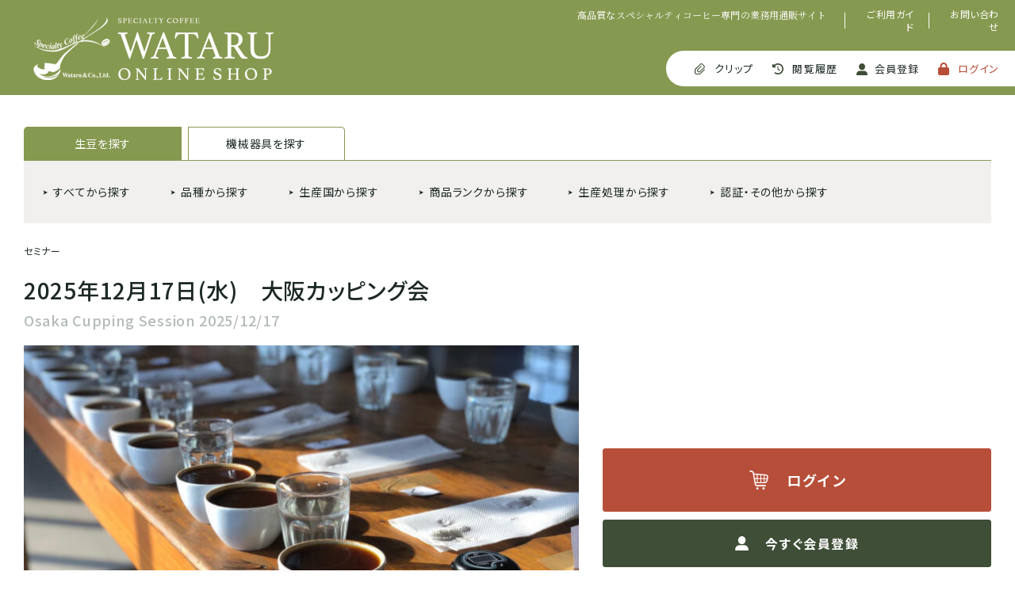

--- FILE ---
content_type: text/html; charset=UTF-8
request_url: https://www.specialty-coffee.jp/products/detail/504
body_size: 13900
content:
<!doctype html>
<html lang="ja">
<head prefix="og: https://ogp.me/ns# fb: https://ogp.me/ns/fb# product: https://ogp.me/ns/product#">
    <!-- Google tag (gtag.js) -->
    <script async src="https://www.googletagmanager.com/gtag/js?id=G-E8QNT6473N"></script>
    <script>
    window.dataLayer = window.dataLayer || [];
    function gtag(){dataLayer.push(arguments);}
    gtag('js', new Date());

    gtag('config', 'G-E8QNT6473N');
    </script>
    <meta charset="utf-8">
    <meta name="viewport" content="width=device-width, initial-scale=1, shrink-to-fit=no">
    <meta name="eccube-csrf-token" content="2a79c24f10a3ee87.r6AUw56fVyNWImuJ8Pk1QPrNN9fYd1QltCZQzgpkfnw.389kutHIG1A-ei_ikYAFKYOuAJWiPgZs50ESvlI7Ogjd9VetpqoIQCBJGA">
    <title>SPECIALTY COFFEE WATARU / 2025年12月17日(水)　大阪カッピング会</title>
                            <meta property="og:title" content="2025年12月17日(水)　大阪カッピング会" />
    <meta property="og:image" content="https://www.specialty-coffee.jp/html/upload/save_image/0212164657_5e43ad71c3f20.jpg" />
    <meta property="product:price:amount" content="0"/>
    <meta property="product:price:currency" content="JPY"/>
    <meta property="product:product_link" content="https://www.specialty-coffee.jp/products/detail/504"/>
    <meta property="product:retailer_title" content="SPECIALTY COFFEE WATARU"/>
    
<meta property="og:type" content="og:product"/>
<meta property="og:site_name" content="SPECIALTY COFFEE WATARU"/>
    <meta name="description" content="2023年11月9日(木)開催　大阪カッピング会の申し込みページ">
    <meta property="og:description" content="2023年11月9日(木)開催　大阪カッピング会の申し込みページ"/>
                <meta property="og:url" content="https://www.specialty-coffee.jp/products/detail/504"/>
    <link rel="canonical" href="https://www.specialty-coffee.jp/products/detail/504" />
    
                    <link rel="icon" href="/html/template/wataru/assets/favicon/favicon.ico">
    <link rel="apple-touch-icon" sizes="180x180" href="/html/template/wataru/assets/favicon/apple-touch-icon.png">
    <link rel="icon" type="image/png" sizes="32x32" href="/html/template/wataru/assets/favicon/favicon-32x32.png">
    <link rel="icon" type="image/png" sizes="16x16" href="/html/template/wataru/assets/favicon/favicon-16x16.png">
    <link rel="manifest" href="/html/template/wataru/assets/favicon/site.webmanifest">
    <link rel="mask-icon" href="/html/template/wataru/assets/favicon/safari-pinned-tab.svg" color="#5bbad5">
    <meta name="msapplication-TileColor" content="#ffffff">
    <meta name="theme-color" content="#ffffff">
    <link rel="stylesheet" href="https://use.fontawesome.com/releases/v5.3.1/css/all.css" integrity="sha384-mzrmE5qonljUremFsqc01SB46JvROS7bZs3IO2EmfFsd15uHvIt+Y8vEf7N7fWAU" crossorigin="anonymous">
    <link rel="preconnect" href="https://fonts.googleapis.com">
    <link rel="preconnect" href="https://fonts.gstatic.com" crossorigin>
    <link href="https://fonts.googleapis.com/css2?family=Inter:wght@400;700&family=Noto+Sans+JP:wght@400;500;600;700;900&family=Noto+Serif+JP:wght@400;500;700&display=swap" rel="stylesheet">
    <link rel="stylesheet" href="/html/template/wataru/assets/css/style.css">
    <script src="/html/bundle/front.bundle.js"></script>
        <script>
        $(function() {
            $.ajaxSetup({
                'headers': {
                    'ECCUBE-CSRF-TOKEN': $('meta[name="eccube-csrf-token"]').attr('content')
                }
            });
        });
    </script>
                    <link rel="stylesheet" href="/html/user_data/assets/css/customize.css">
</head>
<body id="page_product_detail" class="product_page productDetailPage">


<div class="ec-layoutRole">
                            <header class="ec-layoutRole__header" id="header">
                    <!-- ▼ヘッダー(商品検索・ログインナビ・カート) -->
            <div class="header-topArea">
    <p class="header-catch">高品質なスペシャルティコーヒー専門の業務用通販サイト</p>
</div>
<div class="header-mainArea">
    <div class="header-mainArea-humNavi">
        <div class="ec-headerNavSP">
            <i class="fas fa-bars"></i>
        </div>
    </div>
    <div class="ec-headerNaviRole">
        <div class="ec-headerNaviRole__left">
            <div class="ec-headerNaviRole__logo">
                <h1 class="headerLogo">
    <a href="https://www.specialty-coffee.jp/" class="is-inner">
        SPECIALTY COFFEE WATARU
    </a>
</h1>

            </div>
        </div>
        <div class="ec-headerNaviRole__right">
            <div class="header-rightArea">
                <p class="header-catch">高品質なスペシャルティコーヒー専門の業務用通販サイト</p>
                <ul class="header-rightArea-list">
                    <li class="header-rightArea-list-item">
                        <a href="https://www.specialty-coffee.jp/guide" class="is-inner">ご利用ガイド</a>
                    </li>
                    <li class="header-rightArea-list-item">
                        <a href="https://www.specialty-coffee.jp/contact" class="is-inner">お問い合わせ</a>
                    </li>
                </ul>
            </div>
            
<div class="header-menuArea">
    <div class="header-menuArea-inner">
        <div class="ec-headerNaviRole__nav">
            
<div class="ec-headerNav">
    <div class="ec-headerNav__item is-lineRight">
        <span class="is-inner link-clip js-modal-trigger" data-modal="clip">
            <span class="is-text">クリップ</span>
        </span>
        <div class="clipHelpBlock">各商品のクリップマークを押すと、ログインしていなくても、気になる商品を登録することができます。</div>
    </div>
    <div class="ec-headerNav__item">
        <span class="is-inner link-history js-modal-trigger" data-modal="history">
            <span class="is-text">閲覧履歴</span>
        </span>
    </div>
                <div class="ec-headerNav__item is-mypage">
            <a href="https://www.specialty-coffee.jp/entry" class="is-inner link-entry">
                <span class="is-text">会員登録</span>
            </a>
        </div>
        <div class="ec-headerNav__item is-wide">
            <a href="https://www.specialty-coffee.jp/mypage/login" class="is-inner link-login">
                <span class="is-text">ログイン</span>
            </a>
        </div>
    </div>

        </div>
        <div class="ec-headerRole__cart">
            <div class="ec-cartNaviWrap">
    <div class="ec-cartNavi">
        <span class="ec-cartNavi__badge">0</span>
        <i class="ec-cartNavi__icon fas fa-shopping-cart"></i>
        <div class="ec-cartNavi__label">
            <div class="ec-cartNavi__price">￥0</div>
        </div>
    </div>
            <div class="ec-cartNaviNull">
            <div class="ec-cartNaviNull-inner">
                <p class="is-noItem">
                現在カート内に商品は<br />
                ございません
                </p>
            </div>
        </div>
    </div>

        </div>
    </div>
</div>

        </div>
    </div>
</div>

        <!-- ▲ヘッダー(商品検索・ログインナビ・カート) -->

            </header>
            
        
    <div class="ec-layoutRole__contents" id="main">
                
                
        <main class="ec-layoutRole__main">
                        
                            <div class="ec-productRole productDetailPage-main">
        <div class="productDetailPage-naviBlock" id="js-sideNav">
            <div class="sideNav">
                <div class="sideNav-tabArea js-sideNav-tab">
                    <ul class="sideNav-tabArea-tabMenu">
                        <li class="sideNav-tabArea-tabMenu-item">
                            <span class="is-text js-sideNav-tab-trigger is-active" data-sidenav-tab="beans">生豆を探す</span>
                        </li>
                        <li class="sideNav-tabArea-tabMenu-item">
                            <span class="is-text js-sideNav-tab-trigger" data-sidenav-tab="equipment">機械器具を探す</span>
                        </li>
                    </ul>
                    <ul class="sideNav-tabArea-tabList">
                        <li class="sideNav-tabArea-tabList-item js-sideNav-tab-target is-active" id="beans">
                            <div class="sideNav-tabArea-tabBlock">
                                <ul class="sideNav-tabArea-linkList js-commonAcd">
                                    <li class="sideNav-tabArea-linkList-item">
                                        <a href="https://www.specialty-coffee.jp/products/list?product_template_id=1" class="is-parentBtn">すべてから探す</a>
                                    </li>
                                    <li class="sideNav-tabArea-linkList-item">
                                        <span class="is-parentBtn js-commonAcd-trigger">品種から探す</span>
                                        <div class="sideNav-tabArea-childCate js-commonAcd-target" id="productDetailPage-naviBlock-pop-type">
                                            <div class="sideNav-tabArea-childCate-backArea">
                                                <span class="is-backBtn js-commonAcd-remove">品種から探す</span>
                                            </div>
                                            <ul class="sideNav-tabArea-childList">
            <li class="sideNav-tabArea-childList-item">
            <a href="https://www.specialty-coffee.jp/products/list?product_template_id=1&amp;breed_id=1" class="is-childBtn">パカマラ</a>
        </li>
            <li class="sideNav-tabArea-childList-item">
            <a href="https://www.specialty-coffee.jp/products/list?product_template_id=1&amp;breed_id=2" class="is-childBtn">ティピカ</a>
        </li>
            <li class="sideNav-tabArea-childList-item">
            <a href="https://www.specialty-coffee.jp/products/list?product_template_id=1&amp;breed_id=3" class="is-childBtn">ブルボン</a>
        </li>
            <li class="sideNav-tabArea-childList-item">
            <a href="https://www.specialty-coffee.jp/products/list?product_template_id=1&amp;breed_id=4" class="is-childBtn">ジャパニカ</a>
        </li>
            <li class="sideNav-tabArea-childList-item">
            <a href="https://www.specialty-coffee.jp/products/list?product_template_id=1&amp;breed_id=5" class="is-childBtn">カトゥーラ</a>
        </li>
            <li class="sideNav-tabArea-childList-item">
            <a href="https://www.specialty-coffee.jp/products/list?product_template_id=1&amp;breed_id=6" class="is-childBtn">カトゥアイ</a>
        </li>
            <li class="sideNav-tabArea-childList-item">
            <a href="https://www.specialty-coffee.jp/products/list?product_template_id=1&amp;breed_id=7" class="is-childBtn">ゲイシャ</a>
        </li>
            <li class="sideNav-tabArea-childList-item">
            <a href="https://www.specialty-coffee.jp/products/list?product_template_id=1&amp;breed_id=8" class="is-childBtn">モカ系</a>
        </li>
            <li class="sideNav-tabArea-childList-item">
            <a href="https://www.specialty-coffee.jp/products/list?product_template_id=1&amp;breed_id=9" class="is-childBtn">その他希少種</a>
        </li>
    </ul>
                                        </div>
                                    </li>
                                    <li class="sideNav-tabArea-linkList-item">
                                        <span class="is-parentBtn js-commonAcd-trigger">生産国から探す</span>
                                        <div class="sideNav-tabArea-childCate js-commonAcd-target is-wide" id="productDetailPage-naviBlock-pop-country">
                                            <div class="sideNav-tabArea-childCate-backArea">
                                                <span class="is-backBtn js-commonAcd-remove">生産国から探す</span>
                                            </div>
                                            <ul class="sideNav-countryList">
    <li class="sideNav-countryList-item">
        <p class="sideNav-countryList-title">SOUTH AFRICA&amp;YEMEN</p>
        <ul class="sideNav-tabArea-childList">
            <li class="sideNav-tabArea-childList-item">
                <a href="https://www.specialty-coffee.jp/products/list?product_template_id=1&amp;category_id=26" class="is-childBtn">イエメン</a>
            </li>
            <li class="sideNav-tabArea-childList-item">
                <a href="https://www.specialty-coffee.jp/products/list?product_template_id=1&amp;category_id=23" class="is-childBtn">エチオピア</a>
            </li>
            <li class="sideNav-tabArea-childList-item">
                <a href="https://www.specialty-coffee.jp/products/list?product_template_id=1&amp;category_id=27" class="is-childBtn">タンザニア</a>
            </li>
            <li class="sideNav-tabArea-childList-item">
                <a href="https://www.specialty-coffee.jp/products/list?product_template_id=1&amp;category_id=21" class="is-childBtn">ケニア</a>
            </li>
            <li class="sideNav-tabArea-childList-item">
                <a href="https://www.specialty-coffee.jp/products/list?product_template_id=1&amp;category_id=22" class="is-childBtn">ルワンダ</a>
            </li>
            <li class="sideNav-tabArea-childList-item">
                <a href="https://www.specialty-coffee.jp/products/list?product_template_id=1&amp;category_id=28" class="is-childBtn">ブルンジ</a>
            </li>
        </ul>
    </li>
    <li class="sideNav-countryList-item">
        <p class="sideNav-countryList-title">CENTRAL AMERICA</p>
        <ul class="sideNav-tabArea-childList">
            <li class="sideNav-tabArea-childList-item">
                <a href="https://www.specialty-coffee.jp/products/list?product_template_id=1&amp;category_id=33" class="is-childBtn">メキシコ</a>
            </li>
            <li class="sideNav-tabArea-childList-item">
                <a href="https://www.specialty-coffee.jp/products/list?product_template_id=1&amp;category_id=7" class="is-childBtn">グアテマラ</a>
            </li>
            <li class="sideNav-tabArea-childList-item">
                <a href="https://www.specialty-coffee.jp/products/list?product_template_id=1&amp;category_id=8" class="is-childBtn">コスタリカ</a>
            </li>
            <li class="sideNav-tabArea-childList-item">
                <a href="https://www.specialty-coffee.jp/products/list?product_template_id=1&amp;category_id=11" class="is-childBtn">エルサルバドル</a>
            </li>
            <li class="sideNav-tabArea-childList-item">
                <a href="https://www.specialty-coffee.jp/products/list?product_template_id=1&amp;category_id=9" class="is-childBtn">ニカラグア</a>
            </li>
            <li class="sideNav-tabArea-childList-item">
                <a href="https://www.specialty-coffee.jp/products/list?product_template_id=1&amp;category_id=32" class="is-childBtn">ホンジュラス</a>
            </li>
            <li class="sideNav-tabArea-childList-item">
                <a href="https://www.specialty-coffee.jp/products/list?product_template_id=1&amp;category_id=10" class="is-childBtn">パナマ</a>
            </li>
        </ul>
    </li>
    <li class="sideNav-countryList-item">
        <p class="sideNav-countryList-title">SOUTH AMERICA</p>
        <ul class="sideNav-tabArea-childList">
            <li class="sideNav-tabArea-childList-item">
                <a href="https://www.specialty-coffee.jp/products/list?product_template_id=1&amp;category_id=13" class="is-childBtn">ブラジル</a>
            </li>
            <li class="sideNav-tabArea-childList-item">
                <a href="https://www.specialty-coffee.jp/products/list?product_template_id=1&amp;category_id=14" class="is-childBtn">コロンビア</a>
            </li>
            <li class="sideNav-tabArea-childList-item">
                <a href="https://www.specialty-coffee.jp/products/list?product_template_id=1&amp;category_id=34" class="is-childBtn">エクアドル</a>
            </li>
            <li class="sideNav-tabArea-childList-item">
                <a href="https://www.specialty-coffee.jp/products/list?product_template_id=1&amp;category_id=31" class="is-childBtn">ペルー</a>
            </li>
            <li class="sideNav-tabArea-childList-item">
                <a href="https://www.specialty-coffee.jp/products/list?product_template_id=1&amp;category_id=30" class="is-childBtn">ボリビア</a>
            </li>
        </ul>
    </li>
    <li class="sideNav-countryList-item">
        <p class="sideNav-countryList-title">ASIA</p>
        <ul class="sideNav-tabArea-childList">
                                    <li class="sideNav-tabArea-childList-item">
                <a href="https://www.specialty-coffee.jp/products/list?product_template_id=1&amp;category_id=35" class="is-childBtn">インド</a>
            </li>
            <li class="sideNav-tabArea-childList-item">
                <a href="https://www.specialty-coffee.jp/products/list?product_template_id=1&amp;category_id=19" class="is-childBtn">インドネシア</a>
            </li>
            <li class="sideNav-tabArea-childList-item">
                <a href="https://www.specialty-coffee.jp/products/list?product_template_id=1&amp;category_id=29" class="is-childBtn">パプアニューギニア</a>
            </li>
        </ul>
    </li>
    <li class="sideNav-countryList-item">
        <p class="sideNav-countryList-title">CARIB</p>
        <ul class="sideNav-tabArea-childList">
            <li class="sideNav-tabArea-childList-item">
                <a href="https://www.specialty-coffee.jp/products/list?product_template_id=1&amp;category_id=12" class="is-childBtn">ジャマイカ</a>
            </li>
                        <li class="sideNav-tabArea-childList-item">
                <a href="https://www.specialty-coffee.jp/products/list?product_template_id=1&amp;category_id=40" class="is-childBtn">ドミニカ</a>
            </li>
        </ul>
    </li>
</ul>
                                        </div>
                                    </li>
                                    <li class="sideNav-tabArea-linkList-item">
                                        <span class="is-parentBtn js-commonAcd-trigger">商品ランクから探す</span>
                                        <div class="sideNav-tabArea-childCate js-commonAcd-target" id="productDetailPage-naviBlock-pop-rank">
                                            <div class="sideNav-tabArea-childCate-backArea">
                                                <span class="is-backBtn js-commonAcd-remove">商品ランクから探す</span>
                                            </div>
                                            <ul class="sideNav-tabArea-childList">
        <li class="sideNav-tabArea-childList-item">
        <a href="https://www.specialty-coffee.jp/products/list?product_template_id=1&amp;coffee_pyramid_id=1" class="is-childBtn">トップオブトップ</a>
    </li>
        <li class="sideNav-tabArea-childList-item">
        <a href="https://www.specialty-coffee.jp/products/list?product_template_id=1&amp;coffee_pyramid_id=2" class="is-childBtn">トップスペシャルティ</a>
    </li>
        <li class="sideNav-tabArea-childList-item">
        <a href="https://www.specialty-coffee.jp/products/list?product_template_id=1&amp;coffee_pyramid_id=3" class="is-childBtn">スペシャルティコーヒー</a>
    </li>
        <li class="sideNav-tabArea-childList-item">
        <a href="https://www.specialty-coffee.jp/products/list?product_template_id=1&amp;coffee_pyramid_id=4" class="is-childBtn">プレミアムコーヒー</a>
    </li>
        <li class="sideNav-tabArea-childList-item">
        <a href="https://www.specialty-coffee.jp/products/list?product_template_id=1&amp;coffee_pyramid_id=5" class="is-childBtn">コマーシャルコーヒー</a>
    </li>
    </ul>
                                        </div>
                                    </li>
                                    <li class="sideNav-tabArea-linkList-item">
                                        <span class="is-parentBtn js-commonAcd-trigger">生産処理から探す</span>
                                        <div class="sideNav-tabArea-childCate js-commonAcd-target" id="productDetailPage-naviBlock-pop-processing">
                                            <div class="sideNav-tabArea-childCate-backArea">
                                                <span class="is-backBtn js-commonAcd-remove">生産処理から探す</span>
                                            </div>
                                            
<ul class="sideNav-tabArea-childList">
        <li class="sideNav-tabArea-childList-item">
        <a href="https://www.specialty-coffee.jp/products/list?product_template_id=1&amp;production_process_id=1" class="is-childBtn">ウォッシュド</a>
    </li>
        <li class="sideNav-tabArea-childList-item">
        <a href="https://www.specialty-coffee.jp/products/list?product_template_id=1&amp;production_process_id=2" class="is-childBtn">パルプドナチュラル</a>
    </li>
        <li class="sideNav-tabArea-childList-item">
        <a href="https://www.specialty-coffee.jp/products/list?product_template_id=1&amp;production_process_id=3" class="is-childBtn">ナチュラル</a>
    </li>
        <li class="sideNav-tabArea-childList-item">
        <a href="https://www.specialty-coffee.jp/products/list?product_template_id=1&amp;production_process_id=4" class="is-childBtn">ハニープロセス</a>
    </li>
        <li class="sideNav-tabArea-childList-item">
        <a href="https://www.specialty-coffee.jp/products/list?product_template_id=1&amp;production_process_id=5" class="is-childBtn">ブラックハニー</a>
    </li>
        <li class="sideNav-tabArea-childList-item">
        <a href="https://www.specialty-coffee.jp/products/list?product_template_id=1&amp;production_process_id=6" class="is-childBtn">アナエロビック系プロセス</a>
    </li>
        <li class="sideNav-tabArea-childList-item">
        <a href="https://www.specialty-coffee.jp/products/list?product_template_id=1&amp;production_process_id=7" class="is-childBtn">スマトラ式</a>
    </li>
        <li class="sideNav-tabArea-childList-item">
        <a href="https://www.specialty-coffee.jp/products/list?product_template_id=1&amp;production_process_id=8" class="is-childBtn">ドライハル</a>
    </li>
        <li class="sideNav-tabArea-childList-item">
        <a href="https://www.specialty-coffee.jp/products/list?product_template_id=1&amp;production_process_id=9" class="is-childBtn">その他独自プロセス</a>
    </li>
    </ul>
                                        </div>
                                    </li>
                                    <li class="sideNav-tabArea-linkList-item">
                                        <span class="is-parentBtn js-commonAcd-trigger">認証・その他から探す</span>
                                        <div class="sideNav-tabArea-childCate js-commonAcd-target" id="productDetailPage-naviBlock-pop-certification">
                                            <div class="sideNav-tabArea-childCate-backArea">
                                                <span class="is-backBtn js-commonAcd-remove">認証・その他から探す</span>
                                            </div>
                                            <ul class="sideNav-tabArea-childList">
        <li class="sideNav-tabArea-childList-item">
        <a href="https://www.specialty-coffee.jp/products/list?product_template_id=1&amp;product_award_certification_id=1" class="is-childBtn">有機 JAS 認証</a>
    </li>
        <li class="sideNav-tabArea-childList-item">
        <a href="https://www.specialty-coffee.jp/products/list?product_template_id=1&amp;product_award_certification_id=2" class="is-childBtn">フェアトレード認証</a>
    </li>
        <li class="sideNav-tabArea-childList-item">
        <a href="https://www.specialty-coffee.jp/products/list?product_template_id=1&amp;product_award_certification_id=3" class="is-childBtn">レインフォレスト・アライアンス認証</a>
    </li>
        <li class="sideNav-tabArea-childList-item">
        <a href="https://www.specialty-coffee.jp/products/list?product_template_id=1&amp;product_award_certification_id=4" class="is-childBtn">その他の認証</a>
    </li>
        <li class="sideNav-tabArea-childList-item">
        <a href="https://www.specialty-coffee.jp/products/list?product_template_id=1&amp;product_award_certification_id=5" class="is-childBtn">カップ・オブ・エクセレンス等</a>
    </li>
        <li class="sideNav-tabArea-childList-item">
        <a href="https://www.specialty-coffee.jp/products/list?product_template_id=1&amp;product_award_certification_id=6" class="is-childBtn">ナショナル・ウィナー</a>
    </li>
        <li class="sideNav-tabArea-childList-item">
        <a href="https://www.specialty-coffee.jp/products/list?product_template_id=1&amp;product_award_certification_id=7" class="is-childBtn">カフェインレス</a>
    </li>
        <li class="sideNav-tabArea-childList-item">
        <a href="https://www.specialty-coffee.jp/products/list?product_template_id=1&amp;product_award_certification_id=8" class="is-childBtn">プライベートオークション</a>
    </li>
        <li class="sideNav-tabArea-childList-item">
        <a href="https://www.specialty-coffee.jp/products/list?product_template_id=1&amp;product_award_certification_id=9" class="is-childBtn">ソーシャルプロジェクト</a>
    </li>
    </ul>
                                        </div>
                                    </li>
                                </ul>
                            </div>
                        </li>
                        <li class="sideNav-tabArea-tabList-item js-sideNav-tab-target" id="equipment">
                            <div class="sideNav-tabArea-tabBlock">
                                <ul class="sideNav-tabArea-linkList">
    <li class="sideNav-tabArea-linkList-item">
        <a href="https://www.specialty-coffee.jp/products/list?product_template_id=2&amp;category_id=37" class="is-parentBtn">コーヒー豆用・包材</a>
    </li>
    <li class="sideNav-tabArea-linkList-item">
        <a href="https://www.specialty-coffee.jp/products/list?product_template_id=2&amp;category_id=36" class="is-parentBtn">ditting</a>
    </li>
    <li class="sideNav-tabArea-linkList-item">
        <a href="https://www.specialty-coffee.jp/products/list?product_template_id=2&amp;category_id=42" class="is-parentBtn">カフェポッド</a>
    </li>
    <li class="sideNav-tabArea-linkList-item">
        <a href="https://www.specialty-coffee.jp/products/list?product_template_id=2&amp;category_id=38" class="is-parentBtn">抽出器具/その他</a>
    </li>
</ul>
                            </div>
                        </li>
                    </ul>
                </div>
            </div>
        </div>
                    <div class="productDetailPage-topicpath">
                                                            <ul class="productDetailPage-topicpath-list">
                                                            <li class="productDetailPage-topicpath-list-item">
                                    <a href="https://www.specialty-coffee.jp/products/list?category_id=43" class="is-text">セミナー</a>
                                </li>
                                                                                    </ul>
                                                </div>
                <div class="productDetailPage-headArea">
                                                                <div class="productDetailPage-headArea-textBlock">
                <h2 class="productDetailPage-headArea-title">2025年12月17日(水)　大阪カッピング会</h2>
                                <p class="productDetailPage-headArea-en">Osaka Cupping Session 2025/12/17</p>
            </div>
        </div>
        <div class="productDetailPage-mainArea">
            <div class="productDetailPage-mainArea-leftBlock">
                <div class="productDetailPage-imageArea">
                                            <div class="productDetailPage-imageArea-img">
                                                                                                                                                                                                            <img src="/html/upload/save_image/0212164657_5e43ad71c42ce.jpg" alt="" width="700" height="567">
                                                                                                                        </div>
                                                                            </div>
                                <div class="productDetailPage-detailArea">
                    <div class="productDetailPage-detailArea-inner">
                                                                                                                                           </div>
                </div>
                            </div>
            <div class="productDetailPage-mainArea-rightBlock">
                                    <div class="productDetailPage-guestBlock">
                        <p class="productDetailPage-guestBlock-btn">
                            <a href="https://www.specialty-coffee.jp/mypage/login" class="ec-blockBtn--action">
                                <span class="is-text">ログイン</span>
                            </a>
                        </p>
                        <p class="productDetailPage-guestBlock-btn">
                            <a href="https://www.specialty-coffee.jp/entry" class="ec-blockBtn--primary">
                                <span class="is-text">今すぐ会員登録</span>
                            </a>
                        </p>
                        <p class="productDetailPage-guestBlock-text">会員登録をされるとご購入が可能となります。</p>
                    </div>
                                                                                            </div>
                    </div>
                                            <div class="productDetailPage-productionareaArea">
                <h3 class="productDetailPage-productionareaArea-title">2025年12月17日(水)　大阪カッピング会</h3>
                <div class="productDetailPage-productionareaArea-main">
                                            <div class="productDetailPage-productionareaArea-post">
                            <figure class="productDetailPage-productionareaArea-post-imgBlock">
                                                                <img src="/html/upload/save_image/0212164657_5e43ad71c4462.jpeg" alt="セミナー募集要項">
                                                            </figure>
                            <div class="productDetailPage-productionareaArea-post-textBlock">
                                <div class="productDetailPage-productionareaArea-post-textBlock-inner">
                                    <h4 class="productDetailPage-productionareaArea-post-textBlock-title">セミナー募集要項</h4>
                                    <p class="productDetailPage-productionareaArea-post-textBlock-text">＝＝＝＝＝＝開催要項＝＝＝＝＝＝＝＝＝＝<br />
日時：2025年12月17日（水）　13：30～16：00<br />
場所：ワタル大阪支店　カッピングルーム<br />
住所：大阪市北区野崎町9番13号 TATSUMI扇町公園ビル3F<br />
<br />
定員：10名前後<br />
内容：20銘柄前後のカッピングを予定<br />
持ち物：カッピングスプーン、エプロン、筆記用具をご持参ください。<br />
<br />
※弊社WEBサイトにてご注文を頂いている自家焙煎ロースター様が対象となるイベントとなります。<br />
※購入歴やご所在・屋号など確認できないご応募において、お断りする場合もございます。ご了承ください。</p>
                                </div>
                            </div>
                        </div>
                                            <div class="productDetailPage-productionareaArea-post">
                            <figure class="productDetailPage-productionareaArea-post-imgBlock">
                                                            </figure>
                            <div class="productDetailPage-productionareaArea-post-textBlock">
                                <div class="productDetailPage-productionareaArea-post-textBlock-inner">
                                    <h4 class="productDetailPage-productionareaArea-post-textBlock-title"></h4>
                                    <p class="productDetailPage-productionareaArea-post-textBlock-text"></p>
                                </div>
                            </div>
                        </div>
                                            <div class="productDetailPage-productionareaArea-post">
                            <figure class="productDetailPage-productionareaArea-post-imgBlock">
                                                            </figure>
                            <div class="productDetailPage-productionareaArea-post-textBlock">
                                <div class="productDetailPage-productionareaArea-post-textBlock-inner">
                                    <h4 class="productDetailPage-productionareaArea-post-textBlock-title"></h4>
                                    <p class="productDetailPage-productionareaArea-post-textBlock-text"></p>
                                </div>
                            </div>
                        </div>
                                    </div>
            </div>
                                                                                                                    <div id="js-reviewArea" class="productDetailPage-reviewArea"></div>
                        <div id="js-relatedArea" class="productDetailPage-relatedArea"></div>
                        <div id="js-historyArea" class="productDetailPage-historyArea">
                                    <div class="productDetailPage-historyArea-wrap js-common-productSlide-wrap" id="js-historyArea">                <h2 class="commonTitle is-productArea-nav">
                    <span class="is-ja">閲覧履歴</span>
                    <div class="commonProductArea-productNav js-common-productSlide-nav"></div>
                </h2>
                <div class="commonProductArea">
                    <div class="commonProductArea-slide js-common-productSlide js-slideType-page">
                        <p>現在、閲覧履歴はありません。</p>
                    </div>
                </div>
            </div>
        </div>
            </div>

                                </main>

                    </div>

        
                <footer class="ec-layoutRole__footer">
                <!-- ▼フッター -->
            <div class="footerBnr">
    <div class="ec-footerRole-inner">
        <ul class="footerBnr-layout">
            <li class="footerBnr-layout-bigArea">
                <ul class="footerBnr-bnrList">
                    <li class="footerBnr-bnrList-item">
                        <a href="https://www.specialty-coffee.jp/catalog2017/" class="is-bnr" target="_blank">
                            <img src="/html/template/wataru/assets/img/common/footerBnr_wataru_digital_catalog.png" alt="WATARU DIGITAL CATALOG">
                        </a>
                    </li>
                    <li class="footerBnr-bnrList-item">
                        <a href="https://www.facebook.com/SpecialtyCoffeeWATARU/" class="is-bnr" target="_blank" rel="noopener noreferrer">
                            <img src="/html/template/wataru/assets/img/common/footerBnr_facebook.png" alt="facebook">
                        </a>
                    </li>
                </ul>
            </li>
            <li class="footerBnr-layout-smallArea">
                <ul class="footerBnr-bnrList">
                    <li class="footerBnr-bnrList-item">
                        <a href="https://wataru.co.jp/" class="is-bnr" target="_blank" rel="noopener noreferrer">
                            <img src="/html/template/wataru/assets/img/common/footerBnr_wataru_corporate.png" alt="WATARU コーポレートサイト">
                        </a>
                    </li>
                    <li class="footerBnr-bnrList-item">
                        <a href="https://scaj.org/" class="is-bnr" target="_blank" rel="noopener noreferrer">
                            <img src="/html/template/wataru/assets/img/common/footerBnr_scaj.png" alt="日本スペシャルティコーヒー協会">
                        </a>
                    </li>
                    <li class="footerBnr-bnrList-item">
                        <a href="https://sca.coffee/" class="is-bnr" target="_blank" rel="noopener noreferrer">
                            <img src="/html/template/wataru/assets/img/common/footerBnr_sca.png" alt="sca">
                        </a>
                    </li>
                    <li class="footerBnr-bnrList-item">
                        <a href="https://allianceforcoffeeexcellence.org/" class="is-bnr" target="_blank" rel="noopener noreferrer">
                            <img src="/html/template/wataru/assets/img/common/footerBnr_alliance.png" alt="ALLIANCE">
                        </a>
                    </li>
                    <li class="footerBnr-bnrList-item">
                        <a href="https://wataru.co.jp/ditting/" class="is-bnr" target="_blank" rel="noopener noreferrer">
                            <img src="/html/template/wataru/assets/img/common/footerBnr_ditting.png" alt="ditting">
                        </a>
                    </li>
                    <li class="footerBnr-bnrList-item">
                        <a href="https://coffee.ajca.or.jp/" class="is-bnr" target="_blank" rel="noopener noreferrer">
                            <img src="/html/template/wataru/assets/img/common/footerBnr_ajca.png" alt="全日本コーヒー協会">
                        </a>
                    </li>
                    <li class="footerBnr-bnrList-item">
                        <a href="https://www.fairtrade-jp.org/" class="is-bnr" target="_blank" rel="noopener noreferrer">
                            <img src="/html/template/wataru/assets/img/common/footerBnr_fairtrade_jp.png" alt="FAIRTRADE JAPAN">
                        </a>
                    </li>
                    <li class="footerBnr-bnrList-item">
                        <a href="http://www.bluemountain.gr.jp/" class="is-bnr" target="_blank" rel="noopener noreferrer">
                            <img src="/html/template/wataru/assets/img/common/footerBnr_jamaica_blue_mountain_coffee.png" alt="JAMAICA BLUE MOUNTAIN COFFEE">
                        </a>
                    </li>
                </ul>
            </li>
        </ul>
    </div>
</div>
<div class="ec-footerRole" id="js-footerMainArea">
    <div class="ec-blockTopBtn" id="js-pageupBtn">PAGE TOP</div>
    <div class="ec-footerRole-inner">
        <div class="ec-footerRole-main">
            
<div class="siteNav">
    <ul class="siteNav-list">
        <li class="siteNav-list-item">
            <a href="https://www.specialty-coffee.jp/user_data/about" class="is-text">スペシャルティコーヒーとは</a>
        </li>
        <li class="siteNav-list-item">
            <a href="https://www.specialty-coffee.jp/products/list?category_id=25" class="is-text">生豆を探す</a>
        </li>
        <li class="siteNav-list-item">
            <a href="https://www.specialty-coffee.jp/products/list?category_id=24" class="is-text">機械・器具を探す</a>
        </li>
        <li class="siteNav-list-item">
            <a href="https://www.specialty-coffee.jp/guide" class="is-text">ご利用ガイド＆FAQ</a>
        </li>
        <li class="siteNav-list-item">
            <a href="https://www.specialty-coffee.jp/contact" class="is-text">お問い合わせ</a>
        </li>
    </ul>
    <ul class="siteNav-list">
        <li class="siteNav-list-item">
            <a href="https://www.specialty-coffee.jp/blog/article/list" class="is-text">日々のワタル</a>
        </li>
        <li class="siteNav-list-item">
            <a href="https://www.specialty-coffee.jp/user_data/cup_taster" class="is-text">カップテイスター紹介</a>
        </li>
        <li class="siteNav-list-item">
            <a href="https://www.specialty-coffee.jp/user_data/knowledge" class="is-text">コーヒー豆基礎知識</a>
        </li>
        <li class="siteNav-list-item">
            <a href="https://www.specialty-coffee.jp/user_data/warehouse" class="is-text">生豆の保管と小分け荷姿</a>
        </li>
        <li class="siteNav-list-item">
            <a href="https://wataru.co.jp/oem/" class="is-text" target="_blank" rel="noopener noreferrer">その他製品のお問い合わせ</a>
        </li>
    </ul>
    <ul class="siteNav-list">
        <li class="siteNav-list-item">
            <a href="https://wataru.co.jp/company/" class="is-text" target="_blank" rel="noopener noreferrer">会社概要</a>
        </li>
        <li class="siteNav-list-item">
            <a href="https://www.specialty-coffee.jp/help/tradelaw" class="is-text">特定商取引に基づく表示</a>
        </li>
        <li class="siteNav-list-item">
            <a href="https://www.specialty-coffee.jp/help/privacy" class="is-text">プライバシーポリシー</a>
        </li>
        <li class="siteNav-list-item">
            <a href="https://www.specialty-coffee.jp/help/agreement" class="is-text">利用規約</a>
        </li>
        <li class="siteNav-list-item">
            <a href="https://www.specialty-coffee.jp/user_data/customer_harassment_policy" class="is-text">カスタマーハラスメントポリシー</a>
        </li>
    </ul>
    <ul class="siteNav-list is-homepage">
        <li class="siteNav-list-item">
            <div class="ec-footerRole-logo">
                <a href="https://www.specialty-coffee.jp/" class="is-link">SPECIALTY COFFEE WATARU</a>
            </div>
        </li>
    </ul>
</div>
            <div class="ec-footerRole-logo">
                <a href="https://www.specialty-coffee.jp/" class="is-link">SPECIALTY COFFEE WATARU</a>
            </div>
        </div>
        <div class="ec-footerRole-copyright">copyright (c) 2023 WATARU All rights reserved.</div>
    </div>
</div>

        <!-- ▲フッター -->

        </footer>
    </div><!-- ec-layoutRole -->

<div class="ec-overlayRole"></div>
<div class="ec-drawerRoleClose"><i class="fas fa-times"></i></div>
<div class="ec-drawerRole" id="js-drawerRole">
                    <!-- ▼ログインナビ(SP) -->
            
<div class="header-menuArea">
    <div class="header-menuArea-inner">
        <div class="ec-headerNaviRole__nav">
            
<div class="ec-headerNav">
    <div class="ec-headerNav__item is-lineRight">
        <span class="is-inner link-clip js-modal-trigger" data-modal="clip">
            <span class="is-text">クリップ</span>
        </span>
        <div class="clipHelpBlock">各商品のクリップマークを押すと、ログインしていなくても、気になる商品を登録することができます。</div>
    </div>
    <div class="ec-headerNav__item">
        <span class="is-inner link-history js-modal-trigger" data-modal="history">
            <span class="is-text">閲覧履歴</span>
        </span>
    </div>
                <div class="ec-headerNav__item is-mypage">
            <a href="https://www.specialty-coffee.jp/entry" class="is-inner link-entry">
                <span class="is-text">会員登録</span>
            </a>
        </div>
        <div class="ec-headerNav__item is-wide">
            <a href="https://www.specialty-coffee.jp/mypage/login" class="is-inner link-login">
                <span class="is-text">ログイン</span>
            </a>
        </div>
    </div>

        </div>
        <div class="ec-headerRole__cart">
            <div class="ec-cartNaviWrap">
    <div class="ec-cartNavi">
        <span class="ec-cartNavi__badge">0</span>
        <i class="ec-cartNavi__icon fas fa-shopping-cart"></i>
        <div class="ec-cartNavi__label">
            <div class="ec-cartNavi__price">￥0</div>
        </div>
    </div>
            <div class="ec-cartNaviNull">
            <div class="ec-cartNaviNull-inner">
                <p class="is-noItem">
                現在カート内に商品は<br />
                ございません
                </p>
            </div>
        </div>
    </div>

        </div>
    </div>
</div>

        <!-- ▲ログインナビ(SP) -->
    <!-- ▼商品検索 -->
            
<div class="commonSearch">
    <form method="get" class="searchform" action="/products/list">
                <div class="commonSearch-keyword">
            <input type="search" name="name" maxlength="50" class="search-name" placeholder="キーワードを入力" />
            <button class="search-btn" type="submit">
                <span class="is-text">検索</span>
            </button>
        </div>
    </form>
</div>

        <!-- ▲商品検索 -->
    <!-- ▼カテゴリナビ(SP) -->
            


<div class="sideNav">
    <div class="sideNav-tabArea js-sideNav-tab">
        <ul class="sideNav-tabArea-tabMenu">
            <li class="sideNav-tabArea-tabMenu-item">
                <span class="is-text js-sideNav-tab-trigger is-active" data-sidenav-tab="beans">生豆</span>
            </li>
            <li class="sideNav-tabArea-tabMenu-item">
                <span class="is-text js-sideNav-tab-trigger" data-sidenav-tab="equipment">機械器具</span>
            </li>
        </ul>
        <ul class="sideNav-tabArea-tabList">
            <li class="sideNav-tabArea-tabList-item js-sideNav-tab-target is-active" id="beans">
                <div class="sideNav-tabArea-tabBlock">
                    <ul class="sideNav-tabArea-linkList js-commonAcd">
                        <li class="sideNav-tabArea-linkList-item">
                            <a href="https://www.specialty-coffee.jp/products/list?product_template_id=1" class="is-parentBtn">すべてから探す</a>
                        </li>
                        <li class="sideNav-tabArea-linkList-item">
                            <span class="is-parentBtn js-commonAcd-trigger">品種から探す</span>
                            <div class="sideNav-tabArea-childCate js-commonAcd-target">
                                <div class="sideNav-tabArea-childCate-backArea">
                                    <span class="is-backBtn js-commonAcd-remove">品種から探す</span>
                                </div>
                                <ul class="sideNav-tabArea-childList">
            <li class="sideNav-tabArea-childList-item">
            <a href="https://www.specialty-coffee.jp/products/list?product_template_id=1&amp;breed_id=1" class="is-childBtn">パカマラ</a>
        </li>
            <li class="sideNav-tabArea-childList-item">
            <a href="https://www.specialty-coffee.jp/products/list?product_template_id=1&amp;breed_id=2" class="is-childBtn">ティピカ</a>
        </li>
            <li class="sideNav-tabArea-childList-item">
            <a href="https://www.specialty-coffee.jp/products/list?product_template_id=1&amp;breed_id=3" class="is-childBtn">ブルボン</a>
        </li>
            <li class="sideNav-tabArea-childList-item">
            <a href="https://www.specialty-coffee.jp/products/list?product_template_id=1&amp;breed_id=4" class="is-childBtn">ジャパニカ</a>
        </li>
            <li class="sideNav-tabArea-childList-item">
            <a href="https://www.specialty-coffee.jp/products/list?product_template_id=1&amp;breed_id=5" class="is-childBtn">カトゥーラ</a>
        </li>
            <li class="sideNav-tabArea-childList-item">
            <a href="https://www.specialty-coffee.jp/products/list?product_template_id=1&amp;breed_id=6" class="is-childBtn">カトゥアイ</a>
        </li>
            <li class="sideNav-tabArea-childList-item">
            <a href="https://www.specialty-coffee.jp/products/list?product_template_id=1&amp;breed_id=7" class="is-childBtn">ゲイシャ</a>
        </li>
            <li class="sideNav-tabArea-childList-item">
            <a href="https://www.specialty-coffee.jp/products/list?product_template_id=1&amp;breed_id=8" class="is-childBtn">モカ系</a>
        </li>
            <li class="sideNav-tabArea-childList-item">
            <a href="https://www.specialty-coffee.jp/products/list?product_template_id=1&amp;breed_id=9" class="is-childBtn">その他希少種</a>
        </li>
    </ul>
                            </div>
                        </li>
                        <li class="sideNav-tabArea-linkList-item">
                            <span class="is-parentBtn js-commonAcd-trigger">生産国から探す</span>
                            <div class="sideNav-tabArea-childCate js-commonAcd-target is-wide">
                                <div class="sideNav-tabArea-childCate-backArea">
                                    <span class="is-backBtn js-commonAcd-remove">生産国から探す</span>
                                </div>
                                <ul class="sideNav-countryList">
    <li class="sideNav-countryList-item">
        <p class="sideNav-countryList-title">SOUTH AFRICA&amp;YEMEN</p>
        <ul class="sideNav-tabArea-childList">
            <li class="sideNav-tabArea-childList-item">
                <a href="https://www.specialty-coffee.jp/products/list?product_template_id=1&amp;category_id=26" class="is-childBtn">イエメン</a>
            </li>
            <li class="sideNav-tabArea-childList-item">
                <a href="https://www.specialty-coffee.jp/products/list?product_template_id=1&amp;category_id=23" class="is-childBtn">エチオピア</a>
            </li>
            <li class="sideNav-tabArea-childList-item">
                <a href="https://www.specialty-coffee.jp/products/list?product_template_id=1&amp;category_id=27" class="is-childBtn">タンザニア</a>
            </li>
            <li class="sideNav-tabArea-childList-item">
                <a href="https://www.specialty-coffee.jp/products/list?product_template_id=1&amp;category_id=21" class="is-childBtn">ケニア</a>
            </li>
            <li class="sideNav-tabArea-childList-item">
                <a href="https://www.specialty-coffee.jp/products/list?product_template_id=1&amp;category_id=22" class="is-childBtn">ルワンダ</a>
            </li>
            <li class="sideNav-tabArea-childList-item">
                <a href="https://www.specialty-coffee.jp/products/list?product_template_id=1&amp;category_id=28" class="is-childBtn">ブルンジ</a>
            </li>
        </ul>
    </li>
    <li class="sideNav-countryList-item">
        <p class="sideNav-countryList-title">CENTRAL AMERICA</p>
        <ul class="sideNav-tabArea-childList">
            <li class="sideNav-tabArea-childList-item">
                <a href="https://www.specialty-coffee.jp/products/list?product_template_id=1&amp;category_id=33" class="is-childBtn">メキシコ</a>
            </li>
            <li class="sideNav-tabArea-childList-item">
                <a href="https://www.specialty-coffee.jp/products/list?product_template_id=1&amp;category_id=7" class="is-childBtn">グアテマラ</a>
            </li>
            <li class="sideNav-tabArea-childList-item">
                <a href="https://www.specialty-coffee.jp/products/list?product_template_id=1&amp;category_id=8" class="is-childBtn">コスタリカ</a>
            </li>
            <li class="sideNav-tabArea-childList-item">
                <a href="https://www.specialty-coffee.jp/products/list?product_template_id=1&amp;category_id=11" class="is-childBtn">エルサルバドル</a>
            </li>
            <li class="sideNav-tabArea-childList-item">
                <a href="https://www.specialty-coffee.jp/products/list?product_template_id=1&amp;category_id=9" class="is-childBtn">ニカラグア</a>
            </li>
            <li class="sideNav-tabArea-childList-item">
                <a href="https://www.specialty-coffee.jp/products/list?product_template_id=1&amp;category_id=32" class="is-childBtn">ホンジュラス</a>
            </li>
            <li class="sideNav-tabArea-childList-item">
                <a href="https://www.specialty-coffee.jp/products/list?product_template_id=1&amp;category_id=10" class="is-childBtn">パナマ</a>
            </li>
        </ul>
    </li>
    <li class="sideNav-countryList-item">
        <p class="sideNav-countryList-title">SOUTH AMERICA</p>
        <ul class="sideNav-tabArea-childList">
            <li class="sideNav-tabArea-childList-item">
                <a href="https://www.specialty-coffee.jp/products/list?product_template_id=1&amp;category_id=13" class="is-childBtn">ブラジル</a>
            </li>
            <li class="sideNav-tabArea-childList-item">
                <a href="https://www.specialty-coffee.jp/products/list?product_template_id=1&amp;category_id=14" class="is-childBtn">コロンビア</a>
            </li>
            <li class="sideNav-tabArea-childList-item">
                <a href="https://www.specialty-coffee.jp/products/list?product_template_id=1&amp;category_id=34" class="is-childBtn">エクアドル</a>
            </li>
            <li class="sideNav-tabArea-childList-item">
                <a href="https://www.specialty-coffee.jp/products/list?product_template_id=1&amp;category_id=31" class="is-childBtn">ペルー</a>
            </li>
            <li class="sideNav-tabArea-childList-item">
                <a href="https://www.specialty-coffee.jp/products/list?product_template_id=1&amp;category_id=30" class="is-childBtn">ボリビア</a>
            </li>
        </ul>
    </li>
    <li class="sideNav-countryList-item">
        <p class="sideNav-countryList-title">ASIA</p>
        <ul class="sideNav-tabArea-childList">
                                    <li class="sideNav-tabArea-childList-item">
                <a href="https://www.specialty-coffee.jp/products/list?product_template_id=1&amp;category_id=35" class="is-childBtn">インド</a>
            </li>
            <li class="sideNav-tabArea-childList-item">
                <a href="https://www.specialty-coffee.jp/products/list?product_template_id=1&amp;category_id=19" class="is-childBtn">インドネシア</a>
            </li>
            <li class="sideNav-tabArea-childList-item">
                <a href="https://www.specialty-coffee.jp/products/list?product_template_id=1&amp;category_id=29" class="is-childBtn">パプアニューギニア</a>
            </li>
        </ul>
    </li>
    <li class="sideNav-countryList-item">
        <p class="sideNav-countryList-title">CARIB</p>
        <ul class="sideNav-tabArea-childList">
            <li class="sideNav-tabArea-childList-item">
                <a href="https://www.specialty-coffee.jp/products/list?product_template_id=1&amp;category_id=12" class="is-childBtn">ジャマイカ</a>
            </li>
                        <li class="sideNav-tabArea-childList-item">
                <a href="https://www.specialty-coffee.jp/products/list?product_template_id=1&amp;category_id=40" class="is-childBtn">ドミニカ</a>
            </li>
        </ul>
    </li>
</ul>
                            </div>
                        </li>
                        <li class="sideNav-tabArea-linkList-item">
                            <span class="is-parentBtn js-commonAcd-trigger">商品ランクから探す</span>
                            <div class="sideNav-tabArea-childCate js-commonAcd-target">
                                <div class="sideNav-tabArea-childCate-backArea">
                                    <span class="is-backBtn js-commonAcd-remove">商品ランクから探す</span>
                                </div>
                                <ul class="sideNav-tabArea-childList">
        <li class="sideNav-tabArea-childList-item">
        <a href="https://www.specialty-coffee.jp/products/list?product_template_id=1&amp;coffee_pyramid_id=1" class="is-childBtn">トップオブトップ</a>
    </li>
        <li class="sideNav-tabArea-childList-item">
        <a href="https://www.specialty-coffee.jp/products/list?product_template_id=1&amp;coffee_pyramid_id=2" class="is-childBtn">トップスペシャルティ</a>
    </li>
        <li class="sideNav-tabArea-childList-item">
        <a href="https://www.specialty-coffee.jp/products/list?product_template_id=1&amp;coffee_pyramid_id=3" class="is-childBtn">スペシャルティコーヒー</a>
    </li>
        <li class="sideNav-tabArea-childList-item">
        <a href="https://www.specialty-coffee.jp/products/list?product_template_id=1&amp;coffee_pyramid_id=4" class="is-childBtn">プレミアムコーヒー</a>
    </li>
        <li class="sideNav-tabArea-childList-item">
        <a href="https://www.specialty-coffee.jp/products/list?product_template_id=1&amp;coffee_pyramid_id=5" class="is-childBtn">コマーシャルコーヒー</a>
    </li>
    </ul>
                            </div>
                        </li>
                        <li class="sideNav-tabArea-linkList-item">
                            <span class="is-parentBtn js-commonAcd-trigger">生産処理から探す</span>
                            <div class="sideNav-tabArea-childCate js-commonAcd-target">
                                <div class="sideNav-tabArea-childCate-backArea">
                                    <span class="is-backBtn js-commonAcd-remove">生産処理から探す</span>
                                </div>
                                
<ul class="sideNav-tabArea-childList">
        <li class="sideNav-tabArea-childList-item">
        <a href="https://www.specialty-coffee.jp/products/list?product_template_id=1&amp;production_process_id=1" class="is-childBtn">ウォッシュド</a>
    </li>
        <li class="sideNav-tabArea-childList-item">
        <a href="https://www.specialty-coffee.jp/products/list?product_template_id=1&amp;production_process_id=2" class="is-childBtn">パルプドナチュラル</a>
    </li>
        <li class="sideNav-tabArea-childList-item">
        <a href="https://www.specialty-coffee.jp/products/list?product_template_id=1&amp;production_process_id=3" class="is-childBtn">ナチュラル</a>
    </li>
        <li class="sideNav-tabArea-childList-item">
        <a href="https://www.specialty-coffee.jp/products/list?product_template_id=1&amp;production_process_id=4" class="is-childBtn">ハニープロセス</a>
    </li>
        <li class="sideNav-tabArea-childList-item">
        <a href="https://www.specialty-coffee.jp/products/list?product_template_id=1&amp;production_process_id=5" class="is-childBtn">ブラックハニー</a>
    </li>
        <li class="sideNav-tabArea-childList-item">
        <a href="https://www.specialty-coffee.jp/products/list?product_template_id=1&amp;production_process_id=6" class="is-childBtn">アナエロビック系プロセス</a>
    </li>
        <li class="sideNav-tabArea-childList-item">
        <a href="https://www.specialty-coffee.jp/products/list?product_template_id=1&amp;production_process_id=7" class="is-childBtn">スマトラ式</a>
    </li>
        <li class="sideNav-tabArea-childList-item">
        <a href="https://www.specialty-coffee.jp/products/list?product_template_id=1&amp;production_process_id=8" class="is-childBtn">ドライハル</a>
    </li>
        <li class="sideNav-tabArea-childList-item">
        <a href="https://www.specialty-coffee.jp/products/list?product_template_id=1&amp;production_process_id=9" class="is-childBtn">その他独自プロセス</a>
    </li>
    </ul>
                            </div>
                        </li>
                        <li class="sideNav-tabArea-linkList-item">
                            <span class="is-parentBtn js-commonAcd-trigger">認証・その他から探す</span>
                            <div class="sideNav-tabArea-childCate js-commonAcd-target">
                                <div class="sideNav-tabArea-childCate-backArea">
                                    <span class="is-backBtn js-commonAcd-remove">認証・その他から探す</span>
                                </div>
                                <ul class="sideNav-tabArea-childList">
        <li class="sideNav-tabArea-childList-item">
        <a href="https://www.specialty-coffee.jp/products/list?product_template_id=1&amp;product_award_certification_id=1" class="is-childBtn">有機 JAS 認証</a>
    </li>
        <li class="sideNav-tabArea-childList-item">
        <a href="https://www.specialty-coffee.jp/products/list?product_template_id=1&amp;product_award_certification_id=2" class="is-childBtn">フェアトレード認証</a>
    </li>
        <li class="sideNav-tabArea-childList-item">
        <a href="https://www.specialty-coffee.jp/products/list?product_template_id=1&amp;product_award_certification_id=3" class="is-childBtn">レインフォレスト・アライアンス認証</a>
    </li>
        <li class="sideNav-tabArea-childList-item">
        <a href="https://www.specialty-coffee.jp/products/list?product_template_id=1&amp;product_award_certification_id=4" class="is-childBtn">その他の認証</a>
    </li>
        <li class="sideNav-tabArea-childList-item">
        <a href="https://www.specialty-coffee.jp/products/list?product_template_id=1&amp;product_award_certification_id=5" class="is-childBtn">カップ・オブ・エクセレンス等</a>
    </li>
        <li class="sideNav-tabArea-childList-item">
        <a href="https://www.specialty-coffee.jp/products/list?product_template_id=1&amp;product_award_certification_id=6" class="is-childBtn">ナショナル・ウィナー</a>
    </li>
        <li class="sideNav-tabArea-childList-item">
        <a href="https://www.specialty-coffee.jp/products/list?product_template_id=1&amp;product_award_certification_id=7" class="is-childBtn">カフェインレス</a>
    </li>
        <li class="sideNav-tabArea-childList-item">
        <a href="https://www.specialty-coffee.jp/products/list?product_template_id=1&amp;product_award_certification_id=8" class="is-childBtn">プライベートオークション</a>
    </li>
        <li class="sideNav-tabArea-childList-item">
        <a href="https://www.specialty-coffee.jp/products/list?product_template_id=1&amp;product_award_certification_id=9" class="is-childBtn">ソーシャルプロジェクト</a>
    </li>
    </ul>
                            </div>
                        </li>
                    </ul>
                </div>
            </li>
            <li class="sideNav-tabArea-tabList-item js-sideNav-tab-target" id="equipment">
                <div class="sideNav-tabArea-tabBlock">
                    <ul class="sideNav-tabArea-linkList">
    <li class="sideNav-tabArea-linkList-item">
        <a href="https://www.specialty-coffee.jp/products/list?product_template_id=2&amp;category_id=37" class="is-parentBtn">コーヒー豆用・包材</a>
    </li>
    <li class="sideNav-tabArea-linkList-item">
        <a href="https://www.specialty-coffee.jp/products/list?product_template_id=2&amp;category_id=36" class="is-parentBtn">ditting</a>
    </li>
    <li class="sideNav-tabArea-linkList-item">
        <a href="https://www.specialty-coffee.jp/products/list?product_template_id=2&amp;category_id=42" class="is-parentBtn">カフェポッド</a>
    </li>
    <li class="sideNav-tabArea-linkList-item">
        <a href="https://www.specialty-coffee.jp/products/list?product_template_id=2&amp;category_id=38" class="is-parentBtn">抽出器具/その他</a>
    </li>
</ul>
                </div>
            </li>
        </ul>
    </div>
    <dl class="sideNav-wordArea">
        <dt class="sideNav-wordArea-title">Trend Word</dt>
        <dd class="sideNav-wordArea-main">
                    <a href="https://www.specialty-coffee.jp/products/list?product_template_id=1&amp;tag_id=17" class="is-word ">#定番銘柄</a>
        <a href="https://www.specialty-coffee.jp/products/list?product_template_id=1&amp;tag_id=16" class="is-word ">#高地エリア</a>
        <a href="https://www.specialty-coffee.jp/products/list?product_template_id=1&amp;tag_id=15" class="is-word ">#イルガ</a>
        <a href="https://www.specialty-coffee.jp/products/list?product_template_id=1&amp;tag_id=14" class="is-word ">#バイーア</a>
        <a href="https://www.specialty-coffee.jp/products/list?product_template_id=1&amp;tag_id=13" class="is-word ">#エスピリットサント</a>
        <a href="https://www.specialty-coffee.jp/products/list?product_template_id=1&amp;tag_id=12" class="is-word ">#タラス</a>
        <a href="https://www.specialty-coffee.jp/products/list?product_template_id=1&amp;tag_id=11" class="is-word ">#セントラルバレー</a>
        <a href="https://www.specialty-coffee.jp/products/list?product_template_id=1&amp;tag_id=10" class="is-word ">#ウエストバレー</a>
        <a href="https://www.specialty-coffee.jp/products/list?product_template_id=1&amp;tag_id=9" class="is-word ">#ウエウエテナンゴ</a>
        <a href="https://www.specialty-coffee.jp/products/list?product_template_id=1&amp;tag_id=8" class="is-word ">#アンティグア</a>
        <a href="https://www.specialty-coffee.jp/products/list?product_template_id=1&amp;tag_id=7" class="is-word ">#小ロット</a>
        <a href="https://www.specialty-coffee.jp/products/list?product_template_id=1&amp;tag_id=6" class="is-word ">#オークション</a>
        <a href="https://www.specialty-coffee.jp/products/list?product_template_id=1&amp;tag_id=5" class="is-word ">#COE</a>
        <a href="https://www.specialty-coffee.jp/products/list?product_template_id=1&amp;tag_id=4" class="is-word ">#マンデリン</a>
        <a href="https://www.specialty-coffee.jp/products/list?product_template_id=1&amp;tag_id=3" class="is-word ">#ゲイシャ</a>
        <a href="https://www.specialty-coffee.jp/products/list?product_template_id=1&amp;tag_id=2" class="is-word ">#パカマラ</a>
        <a href="https://www.specialty-coffee.jp/products/list?product_template_id=1&amp;tag_id=1" class="is-word ">#アナエロビック</a>

        </dd>
    </dl>
</div>

    <script type="text/javascript">
    </script>
        <!-- ▲カテゴリナビ(SP) -->

        
<div class="siteNav">
    <ul class="siteNav-list">
        <li class="siteNav-list-item">
            <a href="https://www.specialty-coffee.jp/user_data/about" class="is-text">スペシャルティコーヒーとは</a>
        </li>
        <li class="siteNav-list-item">
            <a href="https://www.specialty-coffee.jp/products/list?category_id=25" class="is-text">生豆を探す</a>
        </li>
        <li class="siteNav-list-item">
            <a href="https://www.specialty-coffee.jp/products/list?category_id=24" class="is-text">機械・器具を探す</a>
        </li>
        <li class="siteNav-list-item">
            <a href="https://www.specialty-coffee.jp/guide" class="is-text">ご利用ガイド＆FAQ</a>
        </li>
        <li class="siteNav-list-item">
            <a href="https://www.specialty-coffee.jp/contact" class="is-text">お問い合わせ</a>
        </li>
    </ul>
    <ul class="siteNav-list">
        <li class="siteNav-list-item">
            <a href="https://www.specialty-coffee.jp/blog/article/list" class="is-text">日々のワタル</a>
        </li>
        <li class="siteNav-list-item">
            <a href="https://www.specialty-coffee.jp/user_data/cup_taster" class="is-text">カップテイスター紹介</a>
        </li>
        <li class="siteNav-list-item">
            <a href="https://www.specialty-coffee.jp/user_data/knowledge" class="is-text">コーヒー豆基礎知識</a>
        </li>
        <li class="siteNav-list-item">
            <a href="https://www.specialty-coffee.jp/user_data/warehouse" class="is-text">生豆の保管と小分け荷姿</a>
        </li>
        <li class="siteNav-list-item">
            <a href="https://wataru.co.jp/oem/" class="is-text" target="_blank" rel="noopener noreferrer">その他製品のお問い合わせ</a>
        </li>
    </ul>
    <ul class="siteNav-list">
        <li class="siteNav-list-item">
            <a href="https://wataru.co.jp/company/" class="is-text" target="_blank" rel="noopener noreferrer">会社概要</a>
        </li>
        <li class="siteNav-list-item">
            <a href="https://www.specialty-coffee.jp/help/tradelaw" class="is-text">特定商取引に基づく表示</a>
        </li>
        <li class="siteNav-list-item">
            <a href="https://www.specialty-coffee.jp/help/privacy" class="is-text">プライバシーポリシー</a>
        </li>
        <li class="siteNav-list-item">
            <a href="https://www.specialty-coffee.jp/help/agreement" class="is-text">利用規約</a>
        </li>
        <li class="siteNav-list-item">
            <a href="https://www.specialty-coffee.jp/user_data/customer_harassment_policy" class="is-text">カスタマーハラスメントポリシー</a>
        </li>
    </ul>
    <ul class="siteNav-list is-homepage">
        <li class="siteNav-list-item">
            <div class="ec-footerRole-logo">
                <a href="https://www.specialty-coffee.jp/" class="is-link">SPECIALTY COFFEE WATARU</a>
            </div>
        </li>
    </ul>
</div>
</div>
    <div class="modalArea" id="js-modal">
  <div class="modalArea-bg js-modal-remove"></div>
  <div class="modalArea-main">
    <div class="modalArea-main-close js-modal-remove">close</div>
    <dl class="modalArea-contents js-common-productSlide-wrap" id="js-modal-clip">
  <dt class="modalArea-contents-title">
    クリップ商品
    <div class="commonProductArea-productNav js-common-productSlide-nav"></div>
  </dt>
  <dd class="modalArea-contents-main">
    <div class="commonProductArea">
      <div class="commonProductArea-slide js-common-productSlide js-slideType-modal">
        <div class="commonProductArea-slide-item js-common-productSlide-item">
          <div class="commonProductArea-slide-item-inner">
            <a href="https://www.specialty-coffee.jp/products/detail/1" class="commonProductArea-head">
              <div class="commonProductArea-head-img">
                <img src="/html/upload/save_image/cube-1.png" alt="コロンビア ナリーニョ フェアトレード">
                <span class="is-country">
                                    <img src="/html/template/wataru/assets/img/products/img_flag1.png" alt="国名">
                </span>
              </div>
              <p class="commonProductArea-head-name">
                コロンビア ナリーニョ フェアトレード
              </p>
            </a>
            <div class="commonProductArea-main">
              <p class="commonProductArea-main-text">
                FUDAMはサスティナブルなコーヒー生産を目指し2000年に設立した小規模生産者団体です。
              </p>
              <div class="commonProductArea-main-bottom">
                <div class="commonProductArea-main-price">
                  <p class="commonProductArea-main-price-text">
                    1キロ当たりの価格
                  </p>
                  <p class="commonProductArea-main-price-num">
                    ¥ 1,620〜
                  </p>
                </div>
                <div class="commonProductArea-main-clip">
                                    <span class="is-clip">clip</span>
                </div>
              </div>
            </div>
          </div>
        </div>
        <div class="commonProductArea-slide-item js-common-productSlide-item">
          <div class="commonProductArea-slide-item-inner">
            <a href="https://www.specialty-coffee.jp/products/detail/1" class="commonProductArea-head">
              <div class="commonProductArea-head-img">
                <img src="/html/upload/save_image/cube-1.png" alt="コロンビア ナリーニョ フェアトレード">
                <span class="is-country">
                                    <img src="/html/template/wataru/assets/img/products/img_flag1.png" alt="国名">
                </span>
              </div>
              <p class="commonProductArea-head-name">
                コロンビア ナリーニョ フェアトレード
              </p>
            </a>
            <div class="commonProductArea-main">
              <p class="commonProductArea-main-text">
                FUDAMはサスティナブルなコーヒー生産を目指し2000年に設立した小規模生産者団体です。
              </p>
              <div class="commonProductArea-main-bottom">
                <div class="commonProductArea-main-price">
                  <p class="commonProductArea-main-price-text">
                    1キロ当たりの価格
                  </p>
                  <p class="commonProductArea-main-price-num">
                    ¥ 1,620〜
                  </p>
                </div>
                <div class="commonProductArea-main-clip">
                                    <span class="is-clip">clip</span>
                </div>
              </div>
            </div>
          </div>
        </div>
        <div class="commonProductArea-slide-item js-common-productSlide-item">
          <div class="commonProductArea-slide-item-inner">
            <a href="https://www.specialty-coffee.jp/products/detail/1" class="commonProductArea-head">
              <div class="commonProductArea-head-img">
                <img src="/html/upload/save_image/cube-1.png" alt="コロンビア ナリーニョ フェアトレード">
                <span class="is-country">
                                    <img src="/html/template/wataru/assets/img/products/img_flag1.png" alt="国名">
                </span>
              </div>
              <p class="commonProductArea-head-name">
                コロンビア ナリーニョ フェアトレード
              </p>
            </a>
            <div class="commonProductArea-main">
              <p class="commonProductArea-main-text">
                FUDAMはサスティナブルなコーヒー生産を目指し2000年に設立した小規模生産者団体です。
              </p>
              <div class="commonProductArea-main-bottom">
                <div class="commonProductArea-main-price">
                  <p class="commonProductArea-main-price-text">
                    1キロ当たりの価格
                  </p>
                  <p class="commonProductArea-main-price-num">
                    ¥ 1,620〜
                  </p>
                </div>
                <div class="commonProductArea-main-clip">
                                    <span class="is-clip">clip</span>
                </div>
              </div>
            </div>
          </div>
        </div>
        <div class="commonProductArea-slide-item js-common-productSlide-item">
          <div class="commonProductArea-slide-item-inner">
            <a href="https://www.specialty-coffee.jp/products/detail/1" class="commonProductArea-head">
              <div class="commonProductArea-head-img">
                <img src="/html/upload/save_image/cube-1.png" alt="コロンビア ナリーニョ フェアトレード">
                <span class="is-country">
                                    <img src="/html/template/wataru/assets/img/products/img_flag1.png" alt="国名">
                </span>
              </div>
              <p class="commonProductArea-head-name">
                コロンビア ナリーニョ フェアトレード
              </p>
            </a>
            <div class="commonProductArea-main">
              <p class="commonProductArea-main-text">
                FUDAMはサスティナブルなコーヒー生産を目指し2000年に設立した小規模生産者団体です。
              </p>
              <div class="commonProductArea-main-bottom">
                <div class="commonProductArea-main-price">
                  <p class="commonProductArea-main-price-text">
                    1キロ当たりの価格
                  </p>
                  <p class="commonProductArea-main-price-num">
                    ¥ 1,620〜
                  </p>
                </div>
                <div class="commonProductArea-main-clip">
                                    <span class="is-clip">clip</span>
                </div>
              </div>
            </div>
          </div>
        </div>
        <div class="commonProductArea-slide-item js-common-productSlide-item">
          <div class="commonProductArea-slide-item-inner">
            <a href="https://www.specialty-coffee.jp/products/detail/1" class="commonProductArea-head">
              <div class="commonProductArea-head-img">
                <img src="/html/upload/save_image/cube-1.png" alt="コロンビア ナリーニョ フェアトレード">
                <span class="is-country">
                                    <img src="/html/template/wataru/assets/img/products/img_flag1.png" alt="国名">
                </span>
              </div>
              <p class="commonProductArea-head-name">
                コロンビア ナリーニョ フェアトレード
              </p>
            </a>
            <div class="commonProductArea-main">
              <p class="commonProductArea-main-text">
                FUDAMはサスティナブルなコーヒー生産を目指し2000年に設立した小規模生産者団体です。
              </p>
              <div class="commonProductArea-main-bottom">
                <div class="commonProductArea-main-price">
                  <p class="commonProductArea-main-price-text">
                    1キロ当たりの価格
                  </p>
                  <p class="commonProductArea-main-price-num">
                    ¥ 1,620〜
                  </p>
                </div>
                <div class="commonProductArea-main-clip">
                                    <span class="is-clip">clip</span>
                </div>
              </div>
            </div>
          </div>
        </div>
        <div class="commonProductArea-slide-item js-common-productSlide-item">
          <div class="commonProductArea-slide-item-inner">
            <a href="https://www.specialty-coffee.jp/products/detail/1" class="commonProductArea-head">
              <div class="commonProductArea-head-img">
                <img src="/html/upload/save_image/cube-1.png" alt="コロンビア ナリーニョ フェアトレード">
                <span class="is-country">
                                    <img src="/html/template/wataru/assets/img/products/img_flag1.png" alt="国名">
                </span>
              </div>
              <p class="commonProductArea-head-name">
                コロンビア ナリーニョ フェアトレード
              </p>
            </a>
            <div class="commonProductArea-main">
              <p class="commonProductArea-main-text">
                FUDAMはサスティナブルなコーヒー生産を目指し2000年に設立した小規模生産者団体です。
              </p>
              <div class="commonProductArea-main-bottom">
                <div class="commonProductArea-main-price">
                  <p class="commonProductArea-main-price-text">
                    1キロ当たりの価格
                  </p>
                  <p class="commonProductArea-main-price-num">
                    ¥ 1,620〜
                  </p>
                </div>
                <div class="commonProductArea-main-clip">
                                    <span class="is-clip">clip</span>
                </div>
              </div>
            </div>
          </div>
        </div>
      </div>
    </div>
  </dd>
</dl>
    <dl class="modalArea-contents js-common-productSlide-wrap" id="js-modal-history">
  <dt class="modalArea-contents-title">
    閲覧履歴
    <div class="commonProductArea-productNav js-common-productSlide-nav"></div>
  </dt>
  <dd class="modalArea-contents-main">
    <div class="commonProductArea">
      <div class="commonProductArea-slide js-common-productSlide js-slideType-modal">
        <div class="commonProductArea-slide-item js-common-productSlide-item">
          <div class="commonProductArea-slide-item-inner">
            <a href="https://www.specialty-coffee.jp/products/detail/1" class="commonProductArea-head">
              <div class="commonProductArea-head-img">
                <img src="/html/upload/save_image/cube-1.png" alt="コロンビア ナリーニョ フェアトレード">
                <span class="is-country">
                                    <img src="/html/template/wataru/assets/img/products/img_flag1.png" alt="国名">
                </span>
              </div>
              <p class="commonProductArea-head-name">
                コロンビア ナリーニョ フェアトレード
              </p>
            </a>
            <div class="commonProductArea-main">
              <p class="commonProductArea-main-text">
                FUDAMはサスティナブルなコーヒー生産を目指し2000年に設立した小規模生産者団体です。
              </p>
              <div class="commonProductArea-main-bottom">
                <div class="commonProductArea-main-price">
                  <p class="commonProductArea-main-price-text">
                    1キロ当たりの価格
                  </p>
                  <p class="commonProductArea-main-price-num">
                    ¥ 1,620〜
                  </p>
                </div>
                <div class="commonProductArea-main-clip">
                                    <span class="is-clip">clip</span>
                </div>
              </div>
            </div>
          </div>
        </div>
        <div class="commonProductArea-slide-item js-common-productSlide-item">
          <div class="commonProductArea-slide-item-inner">
            <a href="https://www.specialty-coffee.jp/products/detail/1" class="commonProductArea-head">
              <div class="commonProductArea-head-img">
                <img src="/html/upload/save_image/cube-1.png" alt="コロンビア ナリーニョ フェアトレード">
                <span class="is-country">
                                    <img src="/html/template/wataru/assets/img/products/img_flag1.png" alt="国名">
                </span>
              </div>
              <p class="commonProductArea-head-name">
                コロンビア ナリーニョ フェアトレード
              </p>
            </a>
            <div class="commonProductArea-main">
              <p class="commonProductArea-main-text">
                FUDAMはサスティナブルなコーヒー生産を目指し2000年に設立した小規模生産者団体です。
              </p>
              <div class="commonProductArea-main-bottom">
                <div class="commonProductArea-main-price">
                  <p class="commonProductArea-main-price-text">
                    1キロ当たりの価格
                  </p>
                  <p class="commonProductArea-main-price-num">
                    ¥ 1,620〜
                  </p>
                </div>
                <div class="commonProductArea-main-clip">
                                    <span class="is-clip">clip</span>
                </div>
              </div>
            </div>
          </div>
        </div>
        <div class="commonProductArea-slide-item js-common-productSlide-item">
          <div class="commonProductArea-slide-item-inner">
            <a href="https://www.specialty-coffee.jp/products/detail/1" class="commonProductArea-head">
              <div class="commonProductArea-head-img">
                <img src="/html/upload/save_image/cube-1.png" alt="コロンビア ナリーニョ フェアトレード">
                <span class="is-country">
                                    <img src="/html/template/wataru/assets/img/products/img_flag1.png" alt="国名">
                </span>
              </div>
              <p class="commonProductArea-head-name">
                コロンビア ナリーニョ フェアトレード
              </p>
            </a>
            <div class="commonProductArea-main">
              <p class="commonProductArea-main-text">
                FUDAMはサスティナブルなコーヒー生産を目指し2000年に設立した小規模生産者団体です。
              </p>
              <div class="commonProductArea-main-bottom">
                <div class="commonProductArea-main-price">
                  <p class="commonProductArea-main-price-text">
                    1キロ当たりの価格
                  </p>
                  <p class="commonProductArea-main-price-num">
                    ¥ 1,620〜
                  </p>
                </div>
                <div class="commonProductArea-main-clip">
                                    <span class="is-clip">clip</span>
                </div>
              </div>
            </div>
          </div>
        </div>
        <div class="commonProductArea-slide-item js-common-productSlide-item">
          <div class="commonProductArea-slide-item-inner">
            <a href="https://www.specialty-coffee.jp/products/detail/1" class="commonProductArea-head">
              <div class="commonProductArea-head-img">
                <img src="/html/upload/save_image/cube-1.png" alt="コロンビア ナリーニョ フェアトレード">
                <span class="is-country">
                                    <img src="/html/template/wataru/assets/img/products/img_flag1.png" alt="国名">
                </span>
              </div>
              <p class="commonProductArea-head-name">
                コロンビア ナリーニョ フェアトレード
              </p>
            </a>
            <div class="commonProductArea-main">
              <p class="commonProductArea-main-text">
                FUDAMはサスティナブルなコーヒー生産を目指し2000年に設立した小規模生産者団体です。
              </p>
              <div class="commonProductArea-main-bottom">
                <div class="commonProductArea-main-price">
                  <p class="commonProductArea-main-price-text">
                    1キロ当たりの価格
                  </p>
                  <p class="commonProductArea-main-price-num">
                    ¥ 1,620〜
                  </p>
                </div>
                <div class="commonProductArea-main-clip">
                                    <span class="is-clip">clip</span>
                </div>
              </div>
            </div>
          </div>
        </div>
        <div class="commonProductArea-slide-item js-common-productSlide-item">
          <div class="commonProductArea-slide-item-inner">
            <a href="https://www.specialty-coffee.jp/products/detail/1" class="commonProductArea-head">
              <div class="commonProductArea-head-img">
                <img src="/html/upload/save_image/cube-1.png" alt="コロンビア ナリーニョ フェアトレード">
                <span class="is-country">
                                    <img src="/html/template/wataru/assets/img/products/img_flag1.png" alt="国名">
                </span>
              </div>
              <p class="commonProductArea-head-name">
                コロンビア ナリーニョ フェアトレード
              </p>
            </a>
            <div class="commonProductArea-main">
              <p class="commonProductArea-main-text">
                FUDAMはサスティナブルなコーヒー生産を目指し2000年に設立した小規模生産者団体です。
              </p>
              <div class="commonProductArea-main-bottom">
                <div class="commonProductArea-main-price">
                  <p class="commonProductArea-main-price-text">
                    1キロ当たりの価格
                  </p>
                  <p class="commonProductArea-main-price-num">
                    ¥ 1,620〜
                  </p>
                </div>
                <div class="commonProductArea-main-clip">
                                    <span class="is-clip">clip</span>
                </div>
              </div>
            </div>
          </div>
        </div>
        <div class="commonProductArea-slide-item js-common-productSlide-item">
          <div class="commonProductArea-slide-item-inner">
            <a href="https://www.specialty-coffee.jp/products/detail/1" class="commonProductArea-head">
              <div class="commonProductArea-head-img">
                <img src="/html/upload/save_image/cube-1.png" alt="コロンビア ナリーニョ フェアトレード">
                <span class="is-country">
                                    <img src="/html/template/wataru/assets/img/products/img_flag1.png" alt="国名">
                </span>
              </div>
              <p class="commonProductArea-head-name">
                コロンビア ナリーニョ フェアトレード
              </p>
            </a>
            <div class="commonProductArea-main">
              <p class="commonProductArea-main-text">
                FUDAMはサスティナブルなコーヒー生産を目指し2000年に設立した小規模生産者団体です。
              </p>
              <div class="commonProductArea-main-bottom">
                <div class="commonProductArea-main-price">
                  <p class="commonProductArea-main-price-text">
                    1キロ当たりの価格
                  </p>
                  <p class="commonProductArea-main-price-num">
                    ¥ 1,620〜
                  </p>
                </div>
                <div class="commonProductArea-main-clip">
                                    <span class="is-clip">clip</span>
                </div>
              </div>
            </div>
          </div>
        </div>
      </div>
    </div>
  </dd>
</dl>
  </div>
</div>
<script>
var eccube_lang = {
    'common.delete_confirm': "削除してもよろしいですか?",
    'front.product.out_of_stock': "ただいま品切れ中です。",
};
</script>
<script src="/html/template/wataru/assets/js/function.js"></script>
<script src="/html/template/wataru/assets/js/eccube.js"></script>
    <script>
        eccube.classCategories = {"__unselected":{"__unselected":{"name":"\u9078\u629e\u3057\u3066\u304f\u3060\u3055\u3044","product_class_id":""}},"__unselected2":{"#":{"classcategory_id2":"","name":"","stock_find":true,"price01":"","price02":"0","price01_inc_tax":"","price02_inc_tax":"0","price01_with_currency":"","price02_with_currency":"\uffe50","price01_inc_tax_with_currency":"","price02_inc_tax_with_currency":"\uffe50","product_class_id":"4294","product_code":"20251217","sale_type":"3"}}};

        // 規格2に選択肢を割り当てる。
        function fnSetClassCategories(form, classcat_id2_selected) {
            var $form = $(form);
            var product_id = $form.find('input[name=product_id]').val();
            var $sele1 = $form.find('select[name=classcategory_id1]');
            var $sele2 = $form.find('select[name=classcategory_id2]');
            eccube.setClassCategories($form, product_id, $sele1, $sele2, classcat_id2_selected);
        }

            </script>
    <script>
        $(function() {
            // bfcache無効化
            $(window).bind('pageshow', function(event) {
                if (event.originalEvent.persisted) {
                    location.reload(true);
                }
            });

            // Core Web Vital の Cumulative Layout Shift(CLS)対策のため
            // img タグに width, height が付与されている.
            // 630px 未満の画面サイズでは縦横比が壊れるための対策
            // see https://github.com/EC-CUBE/ec-cube/pull/5023
            var removeSize = function () {
                // slider Equipment
                $('.js-equipment-slider-item').height('');
                $('.js-equipment-slider-item img')
                    .removeAttr('width')
                    .removeAttr('height')
                    .removeAttr('style');
                // photo modal
                $('.js-photoModal-slider-item').height('');
                $('.js-photoModal-slider-item img')
                    .removeAttr('width')
                    .removeAttr('height')
                    .removeAttr('style');
            };
            var slickInitial = function(slick) {
                var baseHeight = $(slick.target).height();
                var baseWidth = $(slick.target).width();
                var rate = baseWidth / baseHeight;

                // slider Equipment
                $('.js-equipment-slider-item').height(baseHeight * rate); // 余白を削除する
                // photo modal
                $('.js-photoModal-slider-item').height(baseHeight * rate); // 余白を削除する
                // transform を使用することでCLSの影響を受けないようにする
                // slider Equipment
                $('.js-equipment-slider-item img')
                    .css(
                        {
                            'transform-origin': 'top left',
                            'transform': 'scaleY(' + rate + ')',
                            'transition': 'transform .1s'
                        }
                    );
                // photo modal
                $('.js-photoModal-slider-item img')
                    .css(
                        {
                            'transform-origin': 'top left',
                            'transform': 'scaleY(' + rate + ')',
                            'transition': 'transform .1s'
                        }
                    );
                // 正しいサイズに近くなったら属性を解除する
                setTimeout(removeSize, 500);
            };
            $('#js-photoModal-slider').on('init', slickInitial);
            // リサイズ時は CLS の影響を受けないため属性を解除する
            $(window).resize(removeSize);
            // slider Equipment
            $('#js-equipment-slider').slick({
                dots: false,
                arrows: false,
            });
            $('.js-equipment-sliderNav').on('click', function() {
                var index = $(this).attr('data-index');
                $('#js-equipment-slider').slick('slickGoTo', index, false);
            });
            // photo modal
            $('#js-photoModal-slider').slick({
                infinite: false,
                fade: false,
                dots: false,
                arrows: true,
                appendArrows: $('#js-photoModal-slider-nav'),
                autoplay: false,
                speed: 300,
                centerMode: false,
                centerPadding: '0',
                slidesToShow: 1,
                slidesToScroll: 1,
            });

                    });
    </script>
    <script>
        $(function() {
            $('.add-cart').on('click', function(event) {
                
                
                // 個数フォームのチェック
                if ($('#quantity').val() < 1) {
                    $('#quantity')[0].setCustomValidity('1以上で入力してください。');
                    return true;
                } else {
                    $('#quantity')[0].setCustomValidity('');
                }

                event.preventDefault();
                $form = $('#form1');
                $.ajax({
                    url: $form.attr('action'),
                    type: $form.attr('method'),
                    data: $form.serialize(),
                    dataType: 'json',
                    beforeSend: function(xhr, settings) {
                        // Buttonを無効にする
                        $('.add-cart').prop('disabled', true);
                    }
                }).done(function(data) {
                    // レスポンス内のメッセージをalertで表示
                    $.each(data.messages, function() {
                        $('#ec-modal-header').text(this);
                    });

                    $('.ec-modal').show()

                    // カートブロックを更新する
                    $.ajax({
                        url: "https://www.specialty-coffee.jp/block/cart",
                        type: 'GET',
                        dataType: 'html'
                    }).done(function(html) {
                        $('.ec-headerRole__cart').html(html);
                    });
                }).fail(function(data) {
                    alert('コーヒー豆、取り置き商品、セミナーは、同時にカートに、追加できませんでした。');
                }).always(function(data) {
                    // Buttonを有効にする
                    $('.add-cart').prop('disabled', false);
                });
            });
        });

        $('.ec-modal-wrap').on('click', function(e) {
            // モーダル内の処理は外側にバブリングさせない
            e.stopPropagation();
        });
        $('.ec-modal-overlay, .ec-modal, .ec-modal-close, .ec-blockBtn--cancel').on('click', function() {
            $('.ec-modal').hide()
        });
    </script>
    <script>
        const historyCookieProductName = 'history-product-id'; //cookie に保存する時のID
        const historyMaxCount = 10; // 閲覧履歴に保存できる最大件数
        const getHistoryItems = () => {
            let historyProductIds = [];
            const savedHistoryProductIds = document.cookie
            .split('; ')
            .find(row => row.startsWith(historyCookieProductName));
            if (savedHistoryProductIds !== undefined) {
                historyProductIds = savedHistoryProductIds.split('=')[1].split(',');
                historyProductIds = historyProductIds.filter(productId => Number.isInteger(parseInt(productId)))
            }
            return historyProductIds;
        }
        const saveHistoryItems = (productId) => {
            let historyProductIds = getHistoryItems();
            if (historyProductIds.indexOf(String(productId)) >= 0) {
                historyProductIds = historyProductIds.filter(v => parseInt(v) !== productId);
            }
            if (historyProductIds.length >= historyMaxCount) {
                historyProductIds.splice(historyMaxCount-1, 99);
            }
            historyProductIds.unshift(String(productId));

            document.cookie = historyCookieProductName+'='+historyProductIds.join(',')+';path=/';
            return historyProductIds;
        }
        //cookieに商品IDを保存
        saveHistoryItems(504);
    </script>
    <script>
        $(function(){
            $('#productImageFileDownload').on('click', function(e) {
                e.preventDefault();
                var filename = 'product-id-504-2026/01/23 8:40:42.zip';
                var xhr = new XMLHttpRequest();
                xhr.open('GET', 'https://www.specialty-coffee.jp/products/image_download/504', true);
                xhr.responseType = 'blob';
                xhr.onreadystatechange = function (e) {
                    if (this.readyState == 4 && this.status == 200) {
                    var blob = this.response;

                    //IE, Edge とその他で処理の切り分け
                    if (window.navigator.msSaveBlob) {
                        window.navigator.msSaveBlob(blob, filename);
                    } else {
                        var a = document.createElement("a");
                        // IE11 は URL API をサポートしてない
                        var url = window.URL;
                        a.href = url.createObjectURL(new Blob([blob],
                                                    { type: blob.type }));
                        document.body.appendChild(a);
                        a.style = "display: none";
                        a.download = filename;
                        a.click();
                    }
                    }
                };
                xhr.send();
            })
        })
    </script>
    <script type="application/ld+json">
    {
        "@context": "https://schema.org/",
        "@type": "Product",
        "name": "2025年12月17日(水)　大阪カッピング会",
        "image": [
                            "https://www.specialty-coffee.jp/html/upload/save_image/0212164657_5e43ad71c3f20.jpg",
                            "https://www.specialty-coffee.jp/html/upload/save_image/0212164657_5e43ad71c42ce.jpg"
                    ],
        "description": "2023年11月9日(木)開催　大阪カッピング会の申し込みページ",
                "sku": "20251217",
                "offers": {
            "@type": "Offer",
            "url": "https://www.specialty-coffee.jp/products/detail/504",
            "priceCurrency": "JPY",
            "price": 0,
            "availability": "InStock"
        }
    }
    </script>
    <script >

        const $historyModalElement = $('#js-historyArea .js-common-productSlide'); // 閲覧履歴のモーダルオブジェクト
        // const historyCookieProductName = 'history-product-id'; //cookie に保存する時のID

        $(function() {
            updateHistorySection(getHistoryItems());
        });


        const updateHistorySection = (productIds) => {
        // clearSlick($historyModalElement);
        $historyModalElement.html('');
        if (productIds.length <=0) {
            $historyModalElement.append('<p>現在、閲覧履歴はありません。</p>');
        }
        productIds.forEach((productId) => {
            if (!Number.isInteger(parseInt(productId))) {
                return;
            }
            $.ajax({
                type: 'GET',
                dataType: 'json',
                async: false,
                url: '/products/api/detail/'+productId,
                success: function(data) {
                    let html = `
                        <div class="commonProductArea-slide-item js-common-productSlide-item">
                            <div class="commonProductArea-slide-item-inner">
                                <a href="${data.productDetailUrl}" class="commonProductArea-head">
                                    <div class="commonProductArea-head-img">
                                    <img src="${data.productMainImagePath}" alt="${data.productName}">
                                    <span class="is-country">
                                        <img src="/html/template/wataru/assets/img/products/img_flag${data.productCountryImageNo}.png" alt="${data.productCountryName}">
                                    </span>
                                    </div>
                                    <p class="commonProductArea-head-name">
                                        ${data.productName}
                                    </p>
                                </a>
                    `;
                    if (!data.isStock) {
                        html += `
                                <p class="commonProductArea-main-price-text" style="color:red">[現在、在庫がありません]</p>
                        `;
                    }
                    html += `
                                <div class="commonProductArea-main">
                                    <p class="commonProductArea-main-text">
                                        ${data.productDescription}
                                    </p>
                                    <div class="commonProductArea-main-bottom">
                                        <div class="commonProductArea-main-price">
                    `;
                    if (data.is_granted_role_user) {
                        html += `
                                            <p class="commonProductArea-main-price-text">
                                                1キロ当たりの価格
                                            </p>
                                            <p class="commonProductArea-main-price-num">
                                            ¥ ${data.productCoffeeSearchPrice.toLocaleString()}〜
                                            </p>
                        `;
                    }
                    html += `
                                        </div>
                                        <div class="commonProductArea-main-clip">
                                           <span class="is-clip" data-clip-product-id="${data.productId}">clip</span>
                                        </div>
                                    </div>
                                </div>
                            </div>
                        </div>
                    `;
                    $historyModalElement.append(html);
                },
                error: function() {
                    console.log('search product failed');
                }
            });
        });
        const $nowSlideNav = $historyModalElement.closest('.js-common-productSlide-wrap').find('.js-common-productSlide-nav');
        // initSlick($historyModalElement, $nowSlideNav);
        }
    </script>
                


<script>
    $(function() {
        $('#product_review_area').appendTo($('#js-reviewArea'));

        $('#product_review_area .ec-rectHeading').on('click', function() {
            $content = $('#reviewContent');
            if ($content.css('display') == 'none') {
                $(this).addClass('is_active');
                $content.addClass('is_active');
                $content.slideDown(300);
            } else {
                $(this).removeClass('is_active');
                $content.removeClass('is_active');
                $content.slideUp(300);
            }
            return false;
        });
    });
</script>

<!--▼レビューエリア-->
<div id="product_review_area">
    <div class="ec-role">
                
        <div class="ec-rectHeading is_active">
            <h4>
                お客様の声
                <!--平均の星の数-->
                <span class="recommend_average">            ☆☆☆☆☆
</span>
                <!--レビュー数-->
                <span class="recommend_count">(0)</span>
            </h4>
        </div>
        <div id="reviewContent">
                            <p class="productDetailPage-reviewArea-noPost">レビューはありません。</p>
                    </div>
            </div>
</div>
<!-- ▲レビューエリア -->

                <script>
    $(function () {
        $('#RelatedProduct-product_area').appendTo($('#js-relatedArea'));
    });
</script>

<div id="RelatedProduct-product_area" class="productDetailPage-relatedArea-wrap js-common-productSlide-wrap">
    <h2 class="commonTitle is-productArea-nav">
        <span class="is-ja">この商品をチェックした人はこちらの商品もチェックしています</span>
        <div class="commonProductArea-productNav js-common-productSlide-nav"></div>
    </h2>
    <div class="commonProductArea">
        <div class="commonProductArea-slide js-common-productSlide js-slideType-page">
                    </div>
    </div>
</div>

    
    <script src="/html/user_data/assets/js/customize.js"></script>
</body>
</html>


--- FILE ---
content_type: text/css
request_url: https://www.specialty-coffee.jp/html/template/wataru/assets/css/style.css
body_size: 92773
content:
@charset "UTF-8";
/*! normalize.css v5.0.0 | MIT License | github.com/necolas/normalize.css */
/**
 * 1. Change the default font family in all browsers (opinionated).
 * 2. Correct the line height in all browsers.
 * 3. Prevent adjustments of font size after orientation changes in
 *    IE on Windows Phone and in iOS.
 */
/* Document
   ========================================================================== */
html {
  font-family: sans-serif; /* 1 */
  line-height: 1.15; /* 2 */
  -ms-text-size-adjust: 100%; /* 3 */
  -webkit-text-size-adjust: 100%; /* 3 */
}

/* Sections
   ========================================================================== */
/**
 * Remove the margin in all browsers (opinionated).
 */
body {
  margin: 0;
}

/**
 * Add the correct display in IE 9-.
 */
article,
aside,
footer,
header,
nav,
section {
  display: block;
}

/**
 * Correct the font size and margin on `h1` elements within `section` and
 * `article` contexts in Chrome, Firefox, and Safari.
 */
h1 {
  font-size: 2em;
  margin: 0.67em 0;
}

/* Grouping content
   ========================================================================== */
/**
 * Add the correct display in IE 9-.
 * 1. Add the correct display in IE.
 */
figcaption,
figure,
main { /* 1 */
  display: block;
}

/**
 * Add the correct margin in IE 8.
 */
figure {
  margin: 1em 40px;
}

/**
 * 1. Add the correct box sizing in Firefox.
 * 2. Show the overflow in Edge and IE.
 */
hr {
  box-sizing: content-box; /* 1 */
  height: 0; /* 1 */
  overflow: visible; /* 2 */
}

/**
 * 1. Correct the inheritance and scaling of font size in all browsers.
 * 2. Correct the odd `em` font sizing in all browsers.
 */
pre {
  font-family: monospace, monospace; /* 1 */
  font-size: 1em; /* 2 */
}

/* Text-level semantics
   ========================================================================== */
/**
 * 1. Remove the gray background on active links in IE 10.
 * 2. Remove gaps in links underline in iOS 8+ and Safari 8+.
 */
a {
  background-color: transparent; /* 1 */
  -webkit-text-decoration-skip: objects; /* 2 */
}

/**
 * Remove the outline on focused links when they are also active or hovered
 * in all browsers (opinionated).
 */
a:active,
a:hover {
  outline-width: 0;
}

/**
 * 1. Remove the bottom border in Firefox 39-.
 * 2. Add the correct text decoration in Chrome, Edge, IE, Opera, and Safari.
 */
abbr[title] {
  border-bottom: none; /* 1 */
  text-decoration: underline; /* 2 */
  -webkit-text-decoration: underline dotted;
  text-decoration: underline dotted; /* 2 */
}

/**
 * Prevent the duplicate application of `bolder` by the next rule in Safari 6.
 */
b,
strong {
  font-weight: inherit;
}

/**
 * Add the correct font weight in Chrome, Edge, and Safari.
 */
b,
strong {
  font-weight: bolder;
}

/**
 * 1. Correct the inheritance and scaling of font size in all browsers.
 * 2. Correct the odd `em` font sizing in all browsers.
 */
code,
kbd,
samp {
  font-family: monospace, monospace; /* 1 */
  font-size: 1em; /* 2 */
}

/**
 * Add the correct font style in Android 4.3-.
 */
dfn {
  font-style: italic;
}

/**
 * Add the correct background and color in IE 9-.
 */
mark {
  background-color: #ff0;
  color: #000;
}

/**
 * Add the correct font size in all browsers.
 */
small {
  font-size: 80%;
}

/**
 * Prevent `sub` and `sup` elements from affecting the line height in
 * all browsers.
 */
sub,
sup {
  font-size: 75%;
  line-height: 0;
  position: relative;
  vertical-align: baseline;
}

sub {
  bottom: -0.25em;
}

sup {
  top: -0.5em;
}

/* Embedded content
   ========================================================================== */
/**
 * Add the correct display in IE 9-.
 */
audio,
video {
  display: inline-block;
}

/**
 * Add the correct display in iOS 4-7.
 */
audio:not([controls]) {
  display: none;
  height: 0;
}

/**
 * Remove the border on images inside links in IE 10-.
 */
img {
  border-style: none;
}

/**
 * Hide the overflow in IE.
 */
svg:not(:root) {
  overflow: hidden;
}

/* Forms
   ========================================================================== */
/**
 * 1. Change the font styles in all browsers (opinionated).
 * 2. Remove the margin in Firefox and Safari.
 */
button,
input,
optgroup,
select,
textarea {
  font-family: sans-serif; /* 1 */
  font-size: 100%; /* 1 */
  line-height: 1.15; /* 1 */
  margin: 0; /* 2 */
}

/**
 * Show the overflow in IE.
 * 1. Show the overflow in Edge.
 */
button,
input { /* 1 */
  overflow: visible;
}

/**
 * Remove the inheritance of text transform in Edge, Firefox, and IE.
 * 1. Remove the inheritance of text transform in Firefox.
 */
button,
select { /* 1 */
  text-transform: none;
}

/**
 * 1. Prevent a WebKit bug where (2) destroys native `audio` and `video`
 *    controls in Android 4.
 * 2. Correct the inability to style clickable types in iOS and Safari.
 */
button,
html [type=button],
[type=reset],
[type=submit] {
  -webkit-appearance: button; /* 2 */
}

/**
 * Remove the inner border and padding in Firefox.
 */
button::-moz-focus-inner,
[type=button]::-moz-focus-inner,
[type=reset]::-moz-focus-inner,
[type=submit]::-moz-focus-inner {
  border-style: none;
  padding: 0;
}

/**
 * Restore the focus styles unset by the previous rule.
 */
button:-moz-focusring,
[type=button]:-moz-focusring,
[type=reset]:-moz-focusring,
[type=submit]:-moz-focusring {
  outline: 1px dotted ButtonText;
}

/**
 * Change the border, margin, and padding in all browsers (opinionated).
 */
fieldset {
  border: 1px solid #c0c0c0;
  margin: 0 2px;
  padding: 0.35em 0.625em 0.75em;
}

/**
 * 1. Correct the text wrapping in Edge and IE.
 * 2. Correct the color inheritance from `fieldset` elements in IE.
 * 3. Remove the padding so developers are not caught out when they zero out
 *    `fieldset` elements in all browsers.
 */
legend {
  box-sizing: border-box; /* 1 */
  color: inherit; /* 2 */
  display: table; /* 1 */
  max-width: 100%; /* 1 */
  padding: 0; /* 3 */
  white-space: normal; /* 1 */
}

/**
 * 1. Add the correct display in IE 9-.
 * 2. Add the correct vertical alignment in Chrome, Firefox, and Opera.
 */
progress {
  display: inline-block; /* 1 */
  vertical-align: baseline; /* 2 */
}

/**
 * Remove the default vertical scrollbar in IE.
 */
textarea {
  overflow: auto;
}

/**
 * 1. Add the correct box sizing in IE 10-.
 * 2. Remove the padding in IE 10-.
 */
[type=checkbox],
[type=radio] {
  box-sizing: border-box; /* 1 */
  padding: 0; /* 2 */
}

/**
 * Correct the cursor style of increment and decrement buttons in Chrome.
 */
[type=number]::-webkit-inner-spin-button,
[type=number]::-webkit-outer-spin-button {
  height: auto;
}

/**
 * 1. Correct the odd appearance in Chrome and Safari.
 * 2. Correct the outline style in Safari.
 */
[type=search] {
  -webkit-appearance: textfield; /* 1 */
  outline-offset: -2px; /* 2 */
}

/**
 * Remove the inner padding and cancel buttons in Chrome and Safari on macOS.
 */
[type=search]::-webkit-search-cancel-button,
[type=search]::-webkit-search-decoration {
  -webkit-appearance: none;
}

/**
 * 1. Correct the inability to style clickable types in iOS and Safari.
 * 2. Change font properties to `inherit` in Safari.
 */
::-webkit-file-upload-button {
  -webkit-appearance: button; /* 1 */
  font: inherit; /* 2 */
}

/* Interactive
   ========================================================================== */
/*
 * Add the correct display in IE 9-.
 * 1. Add the correct display in Edge, IE, and Firefox.
 */
details,
menu {
  display: block;
}

/*
 * Add the correct display in all browsers.
 */
summary {
  display: list-item;
}

/* Scripting
   ========================================================================== */
/**
 * Add the correct display in IE 9-.
 */
canvas {
  display: inline-block;
}

/**
 * Add the correct display in IE.
 */
template {
  display: none;
}

/* Hidden
   ========================================================================== */
/**
 * Add the correct display in IE 10-.
 */
[hidden] {
  display: none;
}

/*!
 * Bootstrap v5.1.3 (https://getbootstrap.com/)
 * Copyright 2011-2021 The Bootstrap Authors
 * Copyright 2011-2021 Twitter, Inc.
 * Licensed under MIT (https://github.com/twbs/bootstrap/blob/main/LICENSE)
 */
:root {
  --bs-blue: #337ab7;
  --bs-indigo: #6610f2;
  --bs-purple: #6f42c1;
  --bs-pink: #d63384;
  --bs-red: #dc3545;
  --bs-orange: #fd7e14;
  --bs-yellow: #ffc107;
  --bs-green: #198754;
  --bs-teal: #20c997;
  --bs-cyan: #0dcaf0;
  --bs-white: #fff;
  --bs-gray: #6c757d;
  --bs-gray-dark: #343a40;
  --bs-gray-100: #f8f9fa;
  --bs-gray-200: #e9ecef;
  --bs-gray-300: #dee2e6;
  --bs-gray-400: #ced4da;
  --bs-gray-500: #adb5bd;
  --bs-gray-600: #6c757d;
  --bs-gray-700: #495057;
  --bs-gray-800: #343a40;
  --bs-gray-900: #212529;
  --bs-primary: #337ab7;
  --bs-secondary: #6c757d;
  --bs-success: #198754;
  --bs-info: #0dcaf0;
  --bs-warning: #ffc107;
  --bs-danger: #dc3545;
  --bs-light: #f8f9fa;
  --bs-dark: #212529;
  --bs-primary-rgb: 51, 122, 183;
  --bs-secondary-rgb: 108, 117, 125;
  --bs-success-rgb: 25, 135, 84;
  --bs-info-rgb: 13, 202, 240;
  --bs-warning-rgb: 255, 193, 7;
  --bs-danger-rgb: 220, 53, 69;
  --bs-light-rgb: 248, 249, 250;
  --bs-dark-rgb: 33, 37, 41;
  --bs-white-rgb: 255, 255, 255;
  --bs-black-rgb: 0, 0, 0;
  --bs-body-color-rgb: 33, 37, 41;
  --bs-body-bg-rgb: 255, 255, 255;
  --bs-font-sans-serif: Roboto, "游ゴシック", YuGothic, "Yu Gothic", "ヒラギノ角ゴ ProN W3", "Hiragino Kaku Gothic ProN", Arial, "メイリオ", Meiryo, sans-serif;
  --bs-font-monospace: SFMono-Regular, Menlo, Monaco, Consolas, "Liberation Mono", "Courier New", monospace;
  --bs-gradient: linear-gradient(180deg, rgba(255, 255, 255, 0.15), rgba(255, 255, 255, 0));
  --bs-body-font-family: var(--bs-font-sans-serif);
  --bs-body-font-size: 0.875rem;
  --bs-body-font-weight: 400;
  --bs-body-line-height: 1.42857142;
  --bs-body-color: #212529;
  --bs-body-bg: #fff;
}

*,
*::before,
*::after {
  box-sizing: border-box;
}

body {
  margin: 0;
  font-family: var(--bs-body-font-family);
  font-size: var(--bs-body-font-size);
  font-weight: var(--bs-body-font-weight);
  line-height: var(--bs-body-line-height);
  color: var(--bs-body-color);
  text-align: var(--bs-body-text-align);
  background-color: var(--bs-body-bg);
  -webkit-text-size-adjust: 100%;
  -webkit-tap-highlight-color: rgba(0, 0, 0, 0);
}

hr {
  margin: 1rem 0;
  color: inherit;
  background-color: currentColor;
  border: 0;
  opacity: 0.25;
}

hr:not([size]) {
  height: 1px;
}

h6, .h6, h5, .h5, h4, .h4, h3, .h3, h2, .h2, h1, .h1 {
  margin-top: 0;
  margin-bottom: 0.5rem;
  font-weight: 500;
  line-height: 1.2;
}

h1, .h1 {
  font-size: calc(1.34375rem + 1.125vw);
}

h2, .h2 {
  font-size: calc(1.3rem + 0.6vw);
}

h3, .h3 {
  font-size: calc(1.278125rem + 0.3375vw);
}

h4, .h4 {
  font-size: calc(1.25625rem + 0.075vw);
}

h5, .h5 {
  font-size: 1.09375rem;
}

h6, .h6 {
  font-size: 0.875rem;
}

p {
  margin-top: 0;
  margin-bottom: 1rem;
}

abbr[title],
abbr[data-bs-original-title] {
  -webkit-text-decoration: underline dotted;
  text-decoration: underline dotted;
  cursor: help;
  -webkit-text-decoration-skip-ink: none;
  text-decoration-skip-ink: none;
}

address {
  margin-bottom: 1rem;
  font-style: normal;
  line-height: inherit;
}

ol,
ul {
  padding-left: 2rem;
}

ol,
ul,
dl {
  margin-top: 0;
  margin-bottom: 1rem;
}

ol ol,
ul ul,
ol ul,
ul ol {
  margin-bottom: 0;
}

dt {
  font-weight: 700;
}

dd {
  margin-bottom: 0.5rem;
  margin-left: 0;
}

blockquote {
  margin: 0 0 1rem;
}

b,
strong {
  font-weight: bolder;
}

small, .small {
  font-size: 0.875em;
}

mark, .mark {
  padding: 0.2em;
  background-color: #fcf8e3;
}

sub,
sup {
  position: relative;
  font-size: 0.75em;
  line-height: 0;
  vertical-align: baseline;
}

sub {
  bottom: -0.25em;
}

sup {
  top: -0.5em;
}

a {
  color: #337ab7;
  text-decoration: underline;
}

a:hover {
  color: #296292;
}

a:not([href]):not([class]), a:not([href]):not([class]):hover {
  color: inherit;
  text-decoration: none;
}

pre,
code,
kbd,
samp {
  font-family: var(--bs-font-monospace);
  font-size: 1em;
  direction: ltr;
  unicode-bidi: bidi-override;
}

pre {
  display: block;
  margin-top: 0;
  margin-bottom: 1rem;
  overflow: auto;
  font-size: 0.875em;
}

pre code {
  font-size: inherit;
  color: inherit;
  word-break: normal;
}

code {
  font-size: 0.875em;
  color: #d63384;
  word-wrap: break-word;
}

a > code {
  color: inherit;
}

kbd {
  padding: 0.2rem 0.4rem;
  font-size: 0.875em;
  color: #fff;
  background-color: #212529;
  border-radius: 0.2rem;
}

kbd kbd {
  padding: 0;
  font-size: 1em;
  font-weight: 700;
}

figure {
  margin: 0 0 1rem;
}

img,
svg {
  vertical-align: middle;
}

table {
  caption-side: bottom;
  border-collapse: collapse;
}

caption {
  padding-top: 0.5rem;
  padding-bottom: 0.5rem;
  color: #6c757d;
  text-align: left;
}

th {
  text-align: inherit;
  text-align: -webkit-match-parent;
}

thead,
tbody,
tfoot,
tr,
td,
th {
  border-color: inherit;
  border-style: solid;
  border-width: 0;
}

label {
  display: inline-block;
}

button {
  border-radius: 0;
}

button:focus:not(:focus-visible) {
  outline: 0;
}

input,
button,
select,
optgroup,
textarea {
  margin: 0;
  font-family: inherit;
  font-size: inherit;
  line-height: inherit;
}

button,
select {
  text-transform: none;
}

[role=button] {
  cursor: pointer;
}

select {
  word-wrap: normal;
}

select:disabled {
  opacity: 1;
}

[list]::-webkit-calendar-picker-indicator {
  display: none;
}

button,
[type=button],
[type=reset],
[type=submit] {
  -webkit-appearance: button;
}

button:not(:disabled),
[type=button]:not(:disabled),
[type=reset]:not(:disabled),
[type=submit]:not(:disabled) {
  cursor: pointer;
}

::-moz-focus-inner {
  padding: 0;
  border-style: none;
}

textarea {
  resize: vertical;
}

fieldset {
  min-width: 0;
  padding: 0;
  margin: 0;
  border: 0;
}

legend {
  float: left;
  width: 100%;
  padding: 0;
  margin-bottom: 0.5rem;
  font-size: calc(1.275rem + 0.3vw);
  line-height: inherit;
}

legend + * {
  clear: left;
}

::-webkit-datetime-edit-fields-wrapper,
::-webkit-datetime-edit-text,
::-webkit-datetime-edit-minute,
::-webkit-datetime-edit-hour-field,
::-webkit-datetime-edit-day-field,
::-webkit-datetime-edit-month-field,
::-webkit-datetime-edit-year-field {
  padding: 0;
}

::-webkit-inner-spin-button {
  height: auto;
}

[type=search] {
  outline-offset: -2px;
  -webkit-appearance: textfield;
}

/* rtl:raw:
[type="tel"],
[type="url"],
[type="email"],
[type="number"] {
  direction: ltr;
}
*/
::-webkit-search-decoration {
  -webkit-appearance: none;
}

::-webkit-color-swatch-wrapper {
  padding: 0;
}

::file-selector-button {
  font: inherit;
}

::-webkit-file-upload-button {
  font: inherit;
  -webkit-appearance: button;
}

output {
  display: inline-block;
}

iframe {
  border: 0;
}

summary {
  display: list-item;
  cursor: pointer;
}

progress {
  vertical-align: baseline;
}

[hidden] {
  display: none !important;
}

.lead {
  font-size: 1.09375rem;
  font-weight: 300;
}

.display-1 {
  font-size: calc(1.625rem + 4.5vw);
  font-weight: 300;
  line-height: 1.2;
}

.display-2 {
  font-size: calc(1.575rem + 3.9vw);
  font-weight: 300;
  line-height: 1.2;
}

.display-3 {
  font-size: calc(1.525rem + 3.3vw);
  font-weight: 300;
  line-height: 1.2;
}

.display-4 {
  font-size: calc(1.475rem + 2.7vw);
  font-weight: 300;
  line-height: 1.2;
}

.display-5 {
  font-size: calc(1.425rem + 2.1vw);
  font-weight: 300;
  line-height: 1.2;
}

.display-6 {
  font-size: calc(1.375rem + 1.5vw);
  font-weight: 300;
  line-height: 1.2;
}

.list-unstyled {
  padding-left: 0;
  list-style: none;
}

.list-inline {
  padding-left: 0;
  list-style: none;
}

.list-inline-item {
  display: inline-block;
}

.list-inline-item:not(:last-child) {
  margin-right: 0.5rem;
}

.initialism {
  font-size: 0.875em;
  text-transform: uppercase;
}

.blockquote {
  margin-bottom: 1rem;
  font-size: 1.09375rem;
}

.blockquote > :last-child {
  margin-bottom: 0;
}

.blockquote-footer {
  margin-top: -1rem;
  margin-bottom: 1rem;
  font-size: 0.875em;
  color: #6c757d;
}

.blockquote-footer::before {
  content: "— ";
}

.img-fluid {
  max-width: 100%;
  height: auto;
}

.img-thumbnail {
  padding: 0.25rem;
  background-color: #fff;
  border: 1px solid #dee2e6;
  border-radius: 0.25rem;
  max-width: 100%;
  height: auto;
}

.figure {
  display: inline-block;
}

.figure-img {
  margin-bottom: 0.5rem;
  line-height: 1;
}

.figure-caption {
  font-size: 0.875em;
  color: #6c757d;
}

.container,
.container-fluid,
.container-xxl,
.container-xl,
.container-lg,
.container-md,
.container-sm {
  width: 100%;
  padding-right: var(--bs-gutter-x, 0.75rem);
  padding-left: var(--bs-gutter-x, 0.75rem);
  margin-right: auto;
  margin-left: auto;
}

.row {
  --bs-gutter-x: 1.5rem;
  --bs-gutter-y: 0;
  display: flex;
  flex-wrap: wrap;
  margin-top: calc(-1 * var(--bs-gutter-y));
  margin-right: calc(-0.5 * var(--bs-gutter-x));
  margin-left: calc(-0.5 * var(--bs-gutter-x));
}

.row > * {
  flex-shrink: 0;
  width: 100%;
  max-width: 100%;
  padding-right: calc(var(--bs-gutter-x) * 0.5);
  padding-left: calc(var(--bs-gutter-x) * 0.5);
  margin-top: var(--bs-gutter-y);
}

.col {
  flex: 1 0 0%;
}

.row-cols-auto > * {
  flex: 0 0 auto;
  width: auto;
}

.row-cols-1 > * {
  flex: 0 0 auto;
  width: 100%;
}

.row-cols-2 > * {
  flex: 0 0 auto;
  width: 50%;
}

.row-cols-3 > * {
  flex: 0 0 auto;
  width: 33.3333333333%;
}

.row-cols-4 > * {
  flex: 0 0 auto;
  width: 25%;
}

.row-cols-5 > * {
  flex: 0 0 auto;
  width: 20%;
}

.row-cols-6 > * {
  flex: 0 0 auto;
  width: 16.6666666667%;
}

.col-auto {
  flex: 0 0 auto;
  width: auto;
}

.col-1 {
  flex: 0 0 auto;
  width: 8.33333333%;
}

.col-2 {
  flex: 0 0 auto;
  width: 16.66666667%;
}

.col-3 {
  flex: 0 0 auto;
  width: 25%;
}

.col-4 {
  flex: 0 0 auto;
  width: 33.33333333%;
}

.col-5 {
  flex: 0 0 auto;
  width: 41.66666667%;
}

.col-6 {
  flex: 0 0 auto;
  width: 50%;
}

.col-7 {
  flex: 0 0 auto;
  width: 58.33333333%;
}

.col-8 {
  flex: 0 0 auto;
  width: 66.66666667%;
}

.col-9 {
  flex: 0 0 auto;
  width: 75%;
}

.col-10 {
  flex: 0 0 auto;
  width: 83.33333333%;
}

.col-11 {
  flex: 0 0 auto;
  width: 91.66666667%;
}

.col-12 {
  flex: 0 0 auto;
  width: 100%;
}

.offset-1 {
  margin-left: 8.33333333%;
}

.offset-2 {
  margin-left: 16.66666667%;
}

.offset-3 {
  margin-left: 25%;
}

.offset-4 {
  margin-left: 33.33333333%;
}

.offset-5 {
  margin-left: 41.66666667%;
}

.offset-6 {
  margin-left: 50%;
}

.offset-7 {
  margin-left: 58.33333333%;
}

.offset-8 {
  margin-left: 66.66666667%;
}

.offset-9 {
  margin-left: 75%;
}

.offset-10 {
  margin-left: 83.33333333%;
}

.offset-11 {
  margin-left: 91.66666667%;
}

.g-0,
.gx-0 {
  --bs-gutter-x: 0;
}

.g-0,
.gy-0 {
  --bs-gutter-y: 0;
}

.g-1,
.gx-1 {
  --bs-gutter-x: 0.25rem;
}

.g-1,
.gy-1 {
  --bs-gutter-y: 0.25rem;
}

.g-2,
.gx-2 {
  --bs-gutter-x: 0.5rem;
}

.g-2,
.gy-2 {
  --bs-gutter-y: 0.5rem;
}

.g-3,
.gx-3 {
  --bs-gutter-x: 1rem;
}

.g-3,
.gy-3 {
  --bs-gutter-y: 1rem;
}

.g-4,
.gx-4 {
  --bs-gutter-x: 1.5rem;
}

.g-4,
.gy-4 {
  --bs-gutter-y: 1.5rem;
}

.g-5,
.gx-5 {
  --bs-gutter-x: 3rem;
}

.g-5,
.gy-5 {
  --bs-gutter-y: 3rem;
}

.table {
  --bs-table-bg: transparent;
  --bs-table-accent-bg: transparent;
  --bs-table-striped-color: #212529;
  --bs-table-striped-bg: rgba(0, 0, 0, 0.05);
  --bs-table-active-color: #212529;
  --bs-table-active-bg: rgba(0, 0, 0, 0.1);
  --bs-table-hover-color: #212529;
  --bs-table-hover-bg: rgba(0, 0, 0, 0.075);
  width: 100%;
  margin-bottom: 1rem;
  color: #212529;
  vertical-align: top;
  border-color: #dee2e6;
}

.table > :not(caption) > * > * {
  padding: 0.5rem 0.5rem;
  background-color: var(--bs-table-bg);
  border-bottom-width: 1px;
  box-shadow: inset 0 0 0 9999px var(--bs-table-accent-bg);
}

.table > tbody {
  vertical-align: inherit;
}

.table > thead {
  vertical-align: bottom;
}

.table > :not(:first-child) {
  border-top: 2px solid currentColor;
}

.caption-top {
  caption-side: top;
}

.table-sm > :not(caption) > * > * {
  padding: 0.25rem 0.25rem;
}

.table-bordered > :not(caption) > * {
  border-width: 1px 0;
}

.table-bordered > :not(caption) > * > * {
  border-width: 0 1px;
}

.table-borderless > :not(caption) > * > * {
  border-bottom-width: 0;
}

.table-borderless > :not(:first-child) {
  border-top-width: 0;
}

.table-striped > tbody > tr:nth-of-type(odd) > * {
  --bs-table-accent-bg: var(--bs-table-striped-bg);
  color: var(--bs-table-striped-color);
}

.table-active {
  --bs-table-accent-bg: var(--bs-table-active-bg);
  color: var(--bs-table-active-color);
}

.table-hover > tbody > tr:hover > * {
  --bs-table-accent-bg: var(--bs-table-hover-bg);
  color: var(--bs-table-hover-color);
}

.table-primary {
  --bs-table-bg: #d6e4f1;
  --bs-table-striped-bg: #cbd9e5;
  --bs-table-striped-color: #000;
  --bs-table-active-bg: #c1cdd9;
  --bs-table-active-color: #000;
  --bs-table-hover-bg: #c6d3df;
  --bs-table-hover-color: #000;
  color: #000;
  border-color: #c1cdd9;
}

.table-secondary {
  --bs-table-bg: #e2e3e5;
  --bs-table-striped-bg: #d7d8da;
  --bs-table-striped-color: #000;
  --bs-table-active-bg: #cbccce;
  --bs-table-active-color: #000;
  --bs-table-hover-bg: #d1d2d4;
  --bs-table-hover-color: #000;
  color: #000;
  border-color: #cbccce;
}

.table-success {
  --bs-table-bg: #d1e7dd;
  --bs-table-striped-bg: #c7dbd2;
  --bs-table-striped-color: #000;
  --bs-table-active-bg: #bcd0c7;
  --bs-table-active-color: #000;
  --bs-table-hover-bg: #c1d6cc;
  --bs-table-hover-color: #000;
  color: #000;
  border-color: #bcd0c7;
}

.table-info {
  --bs-table-bg: #cff4fc;
  --bs-table-striped-bg: #c5e8ef;
  --bs-table-striped-color: #000;
  --bs-table-active-bg: #badce3;
  --bs-table-active-color: #000;
  --bs-table-hover-bg: #bfe2e9;
  --bs-table-hover-color: #000;
  color: #000;
  border-color: #badce3;
}

.table-warning {
  --bs-table-bg: #fff3cd;
  --bs-table-striped-bg: #f2e7c3;
  --bs-table-striped-color: #000;
  --bs-table-active-bg: #e6dbb9;
  --bs-table-active-color: #000;
  --bs-table-hover-bg: #ece1be;
  --bs-table-hover-color: #000;
  color: #000;
  border-color: #e6dbb9;
}

.table-danger {
  --bs-table-bg: #f8d7da;
  --bs-table-striped-bg: #eccccf;
  --bs-table-striped-color: #000;
  --bs-table-active-bg: #dfc2c4;
  --bs-table-active-color: #000;
  --bs-table-hover-bg: #e5c7ca;
  --bs-table-hover-color: #000;
  color: #000;
  border-color: #dfc2c4;
}

.table-light {
  --bs-table-bg: #f8f9fa;
  --bs-table-striped-bg: #ecedee;
  --bs-table-striped-color: #000;
  --bs-table-active-bg: #dfe0e1;
  --bs-table-active-color: #000;
  --bs-table-hover-bg: #e5e6e7;
  --bs-table-hover-color: #000;
  color: #000;
  border-color: #dfe0e1;
}

.table-dark {
  --bs-table-bg: #212529;
  --bs-table-striped-bg: #2c3034;
  --bs-table-striped-color: #fff;
  --bs-table-active-bg: #373b3e;
  --bs-table-active-color: #fff;
  --bs-table-hover-bg: #323539;
  --bs-table-hover-color: #fff;
  color: #fff;
  border-color: #373b3e;
}

.table-responsive {
  overflow-x: auto;
  -webkit-overflow-scrolling: touch;
}

.form-label {
  margin-bottom: 0.5rem;
}

.col-form-label {
  padding-top: calc(0.375rem + 1px);
  padding-bottom: calc(0.375rem + 1px);
  margin-bottom: 0;
  font-size: inherit;
  line-height: 1.42857142;
}

.col-form-label-lg {
  padding-top: calc(0.5rem + 1px);
  padding-bottom: calc(0.5rem + 1px);
  font-size: 1.09375rem;
}

.col-form-label-sm {
  padding-top: calc(0.25rem + 1px);
  padding-bottom: calc(0.25rem + 1px);
  font-size: 0.765625rem;
}

.form-text {
  margin-top: 0.25rem;
  font-size: 0.875em;
  color: #6c757d;
}

.form-control {
  display: block;
  width: 100%;
  padding: 0.375rem 0.75rem;
  font-size: 0.875rem;
  font-weight: 400;
  line-height: 1.42857142;
  color: #212529;
  background-color: #fff;
  background-clip: padding-box;
  border: 1px solid #ced4da;
  -webkit-appearance: none;
  -moz-appearance: none;
  appearance: none;
  border-radius: 0.25rem;
  transition: border-color 0.15s ease-in-out, box-shadow 0.15s ease-in-out;
}

.form-control[type=file] {
  overflow: hidden;
}

.form-control[type=file]:not(:disabled):not([readonly]) {
  cursor: pointer;
}

.form-control:focus {
  color: #212529;
  background-color: #fff;
  border-color: #99bddb;
  outline: 0;
  box-shadow: 0 0 0 0.25rem rgba(51, 122, 183, 0.25);
}

.form-control::-webkit-date-and-time-value {
  height: 1.42857142em;
}

.form-control::-moz-placeholder {
  color: #6c757d;
  opacity: 1;
}

.form-control:-ms-input-placeholder {
  color: #6c757d;
  opacity: 1;
}

.form-control::placeholder {
  color: #6c757d;
  opacity: 1;
}

.form-control:disabled, .form-control[readonly] {
  background-color: #e9ecef;
  opacity: 1;
}

.form-control::file-selector-button {
  padding: 0.375rem 0.75rem;
  margin: -0.375rem -0.75rem;
  -webkit-margin-end: 0.75rem;
  margin-inline-end: 0.75rem;
  color: #212529;
  background-color: #e9ecef;
  pointer-events: none;
  border-color: inherit;
  border-style: solid;
  border-width: 0;
  border-inline-end-width: 1px;
  border-radius: 0;
  transition: color 0.15s ease-in-out, background-color 0.15s ease-in-out, border-color 0.15s ease-in-out, box-shadow 0.15s ease-in-out;
}

.form-control:hover:not(:disabled):not([readonly])::file-selector-button {
  background-color: #dde0e3;
}

.form-control::-webkit-file-upload-button {
  padding: 0.375rem 0.75rem;
  margin: -0.375rem -0.75rem;
  -webkit-margin-end: 0.75rem;
  margin-inline-end: 0.75rem;
  color: #212529;
  background-color: #e9ecef;
  pointer-events: none;
  border-color: inherit;
  border-style: solid;
  border-width: 0;
  border-inline-end-width: 1px;
  border-radius: 0;
  -webkit-transition: color 0.15s ease-in-out, background-color 0.15s ease-in-out, border-color 0.15s ease-in-out, box-shadow 0.15s ease-in-out;
  transition: color 0.15s ease-in-out, background-color 0.15s ease-in-out, border-color 0.15s ease-in-out, box-shadow 0.15s ease-in-out;
}

.form-control:hover:not(:disabled):not([readonly])::-webkit-file-upload-button {
  background-color: #dde0e3;
}

.form-control-plaintext {
  display: block;
  width: 100%;
  padding: 0.375rem 0;
  margin-bottom: 0;
  line-height: 1.42857142;
  color: #212529;
  background-color: transparent;
  border: solid transparent;
  border-width: 1px 0;
}

.form-control-plaintext.form-control-sm, .form-control-plaintext.form-control-lg {
  padding-right: 0;
  padding-left: 0;
}

.form-control-sm {
  min-height: calc(1.42857142em + 0.5rem + 2px);
  padding: 0.25rem 0.5rem;
  font-size: 0.765625rem;
  border-radius: 0.2rem;
}

.form-control-sm::file-selector-button {
  padding: 0.25rem 0.5rem;
  margin: -0.25rem -0.5rem;
  -webkit-margin-end: 0.5rem;
  margin-inline-end: 0.5rem;
}

.form-control-sm::-webkit-file-upload-button {
  padding: 0.25rem 0.5rem;
  margin: -0.25rem -0.5rem;
  -webkit-margin-end: 0.5rem;
  margin-inline-end: 0.5rem;
}

.form-control-lg {
  min-height: calc(1.42857142em + 1rem + 2px);
  padding: 0.5rem 1rem;
  font-size: 1.09375rem;
  border-radius: 0.3rem;
}

.form-control-lg::file-selector-button {
  padding: 0.5rem 1rem;
  margin: -0.5rem -1rem;
  -webkit-margin-end: 1rem;
  margin-inline-end: 1rem;
}

.form-control-lg::-webkit-file-upload-button {
  padding: 0.5rem 1rem;
  margin: -0.5rem -1rem;
  -webkit-margin-end: 1rem;
  margin-inline-end: 1rem;
}

textarea.form-control {
  min-height: calc(1.42857142em + 0.75rem + 2px);
}

textarea.form-control-sm {
  min-height: calc(1.42857142em + 0.5rem + 2px);
}

textarea.form-control-lg {
  min-height: calc(1.42857142em + 1rem + 2px);
}

.form-control-color {
  width: 3rem;
  height: auto;
  padding: 0.375rem;
}

.form-control-color:not(:disabled):not([readonly]) {
  cursor: pointer;
}

.form-control-color::-moz-color-swatch {
  height: 1.42857142em;
  border-radius: 0.25rem;
}

.form-control-color::-webkit-color-swatch {
  height: 1.42857142em;
  border-radius: 0.25rem;
}

.form-select {
  display: block;
  width: 100%;
  padding: 0.375rem 2.25rem 0.375rem 0.75rem;
  -moz-padding-start: calc(0.75rem - 3px);
  font-size: 0.875rem;
  font-weight: 400;
  line-height: 1.42857142;
  color: #212529;
  background-color: #fff;
  background-image: url("data:image/svg+xml,%3csvg xmlns='http://www.w3.org/2000/svg' viewBox='0 0 16 16'%3e%3cpath fill='none' stroke='%23343a40' stroke-linecap='round' stroke-linejoin='round' stroke-width='2' d='M2 5l6 6 6-6'/%3e%3c/svg%3e");
  background-repeat: no-repeat;
  background-position: right 0.75rem center;
  background-size: 16px 12px;
  border: 1px solid #ced4da;
  border-radius: 0.25rem;
  transition: border-color 0.15s ease-in-out, box-shadow 0.15s ease-in-out;
  -webkit-appearance: none;
  -moz-appearance: none;
  appearance: none;
}

.form-select:focus {
  border-color: #99bddb;
  outline: 0;
  box-shadow: 0 0 0 0.25rem rgba(51, 122, 183, 0.25);
}

.form-select[multiple], .form-select[size]:not([size="1"]) {
  padding-right: 0.75rem;
  background-image: none;
}

.form-select:disabled {
  background-color: #e9ecef;
}

.form-select:-moz-focusring {
  color: transparent;
  text-shadow: 0 0 0 #212529;
}

.form-select-sm {
  padding-top: 0.25rem;
  padding-bottom: 0.25rem;
  padding-left: 0.5rem;
  font-size: 0.765625rem;
  border-radius: 0.2rem;
}

.form-select-lg {
  padding-top: 0.5rem;
  padding-bottom: 0.5rem;
  padding-left: 1rem;
  font-size: 1.09375rem;
  border-radius: 0.3rem;
}

.form-check {
  display: block;
  min-height: 1.2499999925rem;
  padding-left: 1.5em;
  margin-bottom: 0.125rem;
}

.form-check .form-check-input {
  float: left;
  margin-left: -1.5em;
}

.form-check-input {
  width: 1em;
  height: 1em;
  margin-top: 0.21428571em;
  vertical-align: top;
  background-color: #fff;
  background-repeat: no-repeat;
  background-position: center;
  background-size: contain;
  border: 1px solid rgba(0, 0, 0, 0.25);
  -webkit-appearance: none;
  -moz-appearance: none;
  appearance: none;
  -webkit-print-color-adjust: exact;
  color-adjust: exact;
}

.form-check-input[type=checkbox] {
  border-radius: 0.25em;
}

.form-check-input[type=radio] {
  border-radius: 50%;
}

.form-check-input:active {
  filter: brightness(90%);
}

.form-check-input:focus {
  border-color: #99bddb;
  outline: 0;
  box-shadow: 0 0 0 0.25rem rgba(51, 122, 183, 0.25);
}

.form-check-input:checked {
  background-color: #337ab7;
  border-color: #337ab7;
}

.form-check-input:checked[type=checkbox] {
  background-image: url("data:image/svg+xml,%3csvg xmlns='http://www.w3.org/2000/svg' viewBox='0 0 20 20'%3e%3cpath fill='none' stroke='%23fff' stroke-linecap='round' stroke-linejoin='round' stroke-width='3' d='M6 10l3 3l6-6'/%3e%3c/svg%3e");
}

.form-check-input:checked[type=radio] {
  background-image: url("data:image/svg+xml,%3csvg xmlns='http://www.w3.org/2000/svg' viewBox='-4 -4 8 8'%3e%3ccircle r='2' fill='%23fff'/%3e%3c/svg%3e");
}

.form-check-input[type=checkbox]:indeterminate {
  background-color: #337ab7;
  border-color: #337ab7;
  background-image: url("data:image/svg+xml,%3csvg xmlns='http://www.w3.org/2000/svg' viewBox='0 0 20 20'%3e%3cpath fill='none' stroke='%23fff' stroke-linecap='round' stroke-linejoin='round' stroke-width='3' d='M6 10h8'/%3e%3c/svg%3e");
}

.form-check-input:disabled {
  pointer-events: none;
  filter: none;
  opacity: 0.5;
}

.form-check-input[disabled] ~ .form-check-label, .form-check-input:disabled ~ .form-check-label {
  opacity: 0.5;
}

.form-switch {
  padding-left: 2.5em;
}

.form-switch .form-check-input {
  width: 2em;
  margin-left: -2.5em;
  background-image: url("data:image/svg+xml,%3csvg xmlns='http://www.w3.org/2000/svg' viewBox='-4 -4 8 8'%3e%3ccircle r='3' fill='rgba%280, 0, 0, 0.25%29'/%3e%3c/svg%3e");
  background-position: left center;
  border-radius: 2em;
  transition: background-position 0.15s ease-in-out;
}

.form-switch .form-check-input:focus {
  background-image: url("data:image/svg+xml,%3csvg xmlns='http://www.w3.org/2000/svg' viewBox='-4 -4 8 8'%3e%3ccircle r='3' fill='%2399bddb'/%3e%3c/svg%3e");
}

.form-switch .form-check-input:checked {
  background-position: right center;
  background-image: url("data:image/svg+xml,%3csvg xmlns='http://www.w3.org/2000/svg' viewBox='-4 -4 8 8'%3e%3ccircle r='3' fill='%23fff'/%3e%3c/svg%3e");
}

.form-check-inline {
  display: inline-block;
  margin-right: 1rem;
}

.btn-check {
  position: absolute;
  clip: rect(0, 0, 0, 0);
  pointer-events: none;
}

.btn-check[disabled] + .btn, .btn-check:disabled + .btn {
  pointer-events: none;
  filter: none;
  opacity: 0.65;
}

.form-range {
  width: 100%;
  height: 1.5rem;
  padding: 0;
  background-color: transparent;
  -webkit-appearance: none;
  -moz-appearance: none;
  appearance: none;
}

.form-range:focus {
  outline: 0;
}

.form-range:focus::-webkit-slider-thumb {
  box-shadow: 0 0 0 1px #fff, 0 0 0 0.25rem rgba(51, 122, 183, 0.25);
}

.form-range:focus::-moz-range-thumb {
  box-shadow: 0 0 0 1px #fff, 0 0 0 0.25rem rgba(51, 122, 183, 0.25);
}

.form-range::-moz-focus-outer {
  border: 0;
}

.form-range::-webkit-slider-thumb {
  width: 1rem;
  height: 1rem;
  margin-top: -0.25rem;
  background-color: #337ab7;
  border: 0;
  border-radius: 1rem;
  -webkit-transition: background-color 0.15s ease-in-out, border-color 0.15s ease-in-out, box-shadow 0.15s ease-in-out;
  transition: background-color 0.15s ease-in-out, border-color 0.15s ease-in-out, box-shadow 0.15s ease-in-out;
  -webkit-appearance: none;
  appearance: none;
}

.form-range::-webkit-slider-thumb:active {
  background-color: #c2d7e9;
}

.form-range::-webkit-slider-runnable-track {
  width: 100%;
  height: 0.5rem;
  color: transparent;
  cursor: pointer;
  background-color: #dee2e6;
  border-color: transparent;
  border-radius: 1rem;
}

.form-range::-moz-range-thumb {
  width: 1rem;
  height: 1rem;
  background-color: #337ab7;
  border: 0;
  border-radius: 1rem;
  -moz-transition: background-color 0.15s ease-in-out, border-color 0.15s ease-in-out, box-shadow 0.15s ease-in-out;
  transition: background-color 0.15s ease-in-out, border-color 0.15s ease-in-out, box-shadow 0.15s ease-in-out;
  -moz-appearance: none;
  appearance: none;
}

.form-range::-moz-range-thumb:active {
  background-color: #c2d7e9;
}

.form-range::-moz-range-track {
  width: 100%;
  height: 0.5rem;
  color: transparent;
  cursor: pointer;
  background-color: #dee2e6;
  border-color: transparent;
  border-radius: 1rem;
}

.form-range:disabled {
  pointer-events: none;
}

.form-range:disabled::-webkit-slider-thumb {
  background-color: #adb5bd;
}

.form-range:disabled::-moz-range-thumb {
  background-color: #adb5bd;
}

.form-floating {
  position: relative;
}

.form-floating > .form-control,
.form-floating > .form-select {
  height: calc(3.5rem + 2px);
  line-height: 1.25;
}

.form-floating > label {
  position: absolute;
  top: 0;
  left: 0;
  height: 100%;
  padding: 1rem 0.75rem;
  pointer-events: none;
  border: 1px solid transparent;
  transform-origin: 0 0;
  transition: opacity 0.1s ease-in-out, transform 0.1s ease-in-out;
}

.form-floating > .form-control {
  padding: 1rem 0.75rem;
}

.form-floating > .form-control::-moz-placeholder {
  color: transparent;
}

.form-floating > .form-control:-ms-input-placeholder {
  color: transparent;
}

.form-floating > .form-control::placeholder {
  color: transparent;
}

.form-floating > .form-control:not(:-moz-placeholder-shown) {
  padding-top: 1.625rem;
  padding-bottom: 0.625rem;
}

.form-floating > .form-control:not(:-ms-input-placeholder) {
  padding-top: 1.625rem;
  padding-bottom: 0.625rem;
}

.form-floating > .form-control:focus, .form-floating > .form-control:not(:placeholder-shown) {
  padding-top: 1.625rem;
  padding-bottom: 0.625rem;
}

.form-floating > .form-control:-webkit-autofill {
  padding-top: 1.625rem;
  padding-bottom: 0.625rem;
}

.form-floating > .form-select {
  padding-top: 1.625rem;
  padding-bottom: 0.625rem;
}

.form-floating > .form-control:not(:-moz-placeholder-shown) ~ label {
  opacity: 0.65;
  transform: scale(0.85) translateY(-0.5rem) translateX(0.15rem);
}

.form-floating > .form-control:not(:-ms-input-placeholder) ~ label {
  opacity: 0.65;
  transform: scale(0.85) translateY(-0.5rem) translateX(0.15rem);
}

.form-floating > .form-control:focus ~ label,
.form-floating > .form-control:not(:placeholder-shown) ~ label,
.form-floating > .form-select ~ label {
  opacity: 0.65;
  transform: scale(0.85) translateY(-0.5rem) translateX(0.15rem);
}

.form-floating > .form-control:-webkit-autofill ~ label {
  opacity: 0.65;
  transform: scale(0.85) translateY(-0.5rem) translateX(0.15rem);
}

.input-group {
  position: relative;
  display: flex;
  flex-wrap: wrap;
  align-items: stretch;
  width: 100%;
}

.input-group > .form-control,
.input-group > .form-select {
  position: relative;
  flex: 1 1 auto;
  width: 1%;
  min-width: 0;
}

.input-group > .form-control:focus,
.input-group > .form-select:focus {
  z-index: 3;
}

.input-group .btn {
  position: relative;
  z-index: 2;
}

.input-group .btn:focus {
  z-index: 3;
}

.input-group-text {
  display: flex;
  align-items: center;
  padding: 0.375rem 0.75rem;
  font-size: 0.875rem;
  font-weight: 400;
  line-height: 1.42857142;
  color: #212529;
  text-align: center;
  white-space: nowrap;
  background-color: #e9ecef;
  border: 1px solid #ced4da;
  border-radius: 0.25rem;
}

.input-group-lg > .form-control,
.input-group-lg > .form-select,
.input-group-lg > .input-group-text,
.input-group-lg > .btn {
  padding: 0.5rem 1rem;
  font-size: 1.09375rem;
  border-radius: 0.3rem;
}

.input-group-sm > .form-control,
.input-group-sm > .form-select,
.input-group-sm > .input-group-text,
.input-group-sm > .btn {
  padding: 0.25rem 0.5rem;
  font-size: 0.765625rem;
  border-radius: 0.2rem;
}

.input-group-lg > .form-select,
.input-group-sm > .form-select {
  padding-right: 3rem;
}

.input-group:not(.has-validation) > :not(:last-child):not(.dropdown-toggle):not(.dropdown-menu),
.input-group:not(.has-validation) > .dropdown-toggle:nth-last-child(n+3) {
  border-top-right-radius: 0;
  border-bottom-right-radius: 0;
}

.input-group.has-validation > :nth-last-child(n+3):not(.dropdown-toggle):not(.dropdown-menu),
.input-group.has-validation > .dropdown-toggle:nth-last-child(n+4) {
  border-top-right-radius: 0;
  border-bottom-right-radius: 0;
}

.input-group > :not(:first-child):not(.dropdown-menu):not(.valid-tooltip):not(.valid-feedback):not(.invalid-tooltip):not(.invalid-feedback) {
  margin-left: -1px;
  border-top-left-radius: 0;
  border-bottom-left-radius: 0;
}

.valid-feedback {
  display: none;
  width: 100%;
  margin-top: 0.25rem;
  font-size: 0.875em;
  color: #198754;
}

.valid-tooltip {
  position: absolute;
  top: 100%;
  z-index: 5;
  display: none;
  max-width: 100%;
  padding: 0.25rem 0.5rem;
  margin-top: 0.1rem;
  font-size: 0.765625rem;
  color: #fff;
  background-color: rgba(25, 135, 84, 0.9);
  border-radius: 0.25rem;
}

.was-validated :valid ~ .valid-feedback,
.was-validated :valid ~ .valid-tooltip,
.is-valid ~ .valid-feedback,
.is-valid ~ .valid-tooltip {
  display: block;
}

.was-validated .form-control:valid, .form-control.is-valid {
  border-color: #198754;
  padding-right: calc(1.42857142em + 0.75rem);
  background-image: url("data:image/svg+xml,%3csvg xmlns='http://www.w3.org/2000/svg' viewBox='0 0 8 8'%3e%3cpath fill='%23198754' d='M2.3 6.73L.6 4.53c-.4-1.04.46-1.4 1.1-.8l1.1 1.4 3.4-3.8c.6-.63 1.6-.27 1.2.7l-4 4.6c-.43.5-.8.4-1.1.1z'/%3e%3c/svg%3e");
  background-repeat: no-repeat;
  background-position: right calc(0.357142855em + 0.1875rem) center;
  background-size: calc(0.71428571em + 0.375rem) calc(0.71428571em + 0.375rem);
}

.was-validated .form-control:valid:focus, .form-control.is-valid:focus {
  border-color: #198754;
  box-shadow: 0 0 0 0.25rem rgba(25, 135, 84, 0.25);
}

.was-validated textarea.form-control:valid, textarea.form-control.is-valid {
  padding-right: calc(1.42857142em + 0.75rem);
  background-position: top calc(0.357142855em + 0.1875rem) right calc(0.357142855em + 0.1875rem);
}

.was-validated .form-select:valid, .form-select.is-valid {
  border-color: #198754;
}

.was-validated .form-select:valid:not([multiple]):not([size]), .was-validated .form-select:valid:not([multiple])[size="1"], .form-select.is-valid:not([multiple]):not([size]), .form-select.is-valid:not([multiple])[size="1"] {
  padding-right: 4.125rem;
  background-image: url("data:image/svg+xml,%3csvg xmlns='http://www.w3.org/2000/svg' viewBox='0 0 16 16'%3e%3cpath fill='none' stroke='%23343a40' stroke-linecap='round' stroke-linejoin='round' stroke-width='2' d='M2 5l6 6 6-6'/%3e%3c/svg%3e"), url("data:image/svg+xml,%3csvg xmlns='http://www.w3.org/2000/svg' viewBox='0 0 8 8'%3e%3cpath fill='%23198754' d='M2.3 6.73L.6 4.53c-.4-1.04.46-1.4 1.1-.8l1.1 1.4 3.4-3.8c.6-.63 1.6-.27 1.2.7l-4 4.6c-.43.5-.8.4-1.1.1z'/%3e%3c/svg%3e");
  background-position: right 0.75rem center, center right 2.25rem;
  background-size: 16px 12px, calc(0.71428571em + 0.375rem) calc(0.71428571em + 0.375rem);
}

.was-validated .form-select:valid:focus, .form-select.is-valid:focus {
  border-color: #198754;
  box-shadow: 0 0 0 0.25rem rgba(25, 135, 84, 0.25);
}

.was-validated .form-check-input:valid, .form-check-input.is-valid {
  border-color: #198754;
}

.was-validated .form-check-input:valid:checked, .form-check-input.is-valid:checked {
  background-color: #198754;
}

.was-validated .form-check-input:valid:focus, .form-check-input.is-valid:focus {
  box-shadow: 0 0 0 0.25rem rgba(25, 135, 84, 0.25);
}

.was-validated .form-check-input:valid ~ .form-check-label, .form-check-input.is-valid ~ .form-check-label {
  color: #198754;
}

.form-check-inline .form-check-input ~ .valid-feedback {
  margin-left: 0.5em;
}

.was-validated .input-group .form-control:valid, .input-group .form-control.is-valid,
.was-validated .input-group .form-select:valid,
.input-group .form-select.is-valid {
  z-index: 1;
}

.was-validated .input-group .form-control:valid:focus, .input-group .form-control.is-valid:focus,
.was-validated .input-group .form-select:valid:focus,
.input-group .form-select.is-valid:focus {
  z-index: 3;
}

.invalid-feedback {
  display: none;
  width: 100%;
  margin-top: 0.25rem;
  font-size: 0.875em;
  color: #dc3545;
}

.invalid-tooltip {
  position: absolute;
  top: 100%;
  z-index: 5;
  display: none;
  max-width: 100%;
  padding: 0.25rem 0.5rem;
  margin-top: 0.1rem;
  font-size: 0.765625rem;
  color: #fff;
  background-color: rgba(220, 53, 69, 0.9);
  border-radius: 0.25rem;
}

.was-validated :invalid ~ .invalid-feedback,
.was-validated :invalid ~ .invalid-tooltip,
.is-invalid ~ .invalid-feedback,
.is-invalid ~ .invalid-tooltip {
  display: block;
}

.was-validated .form-control:invalid, .form-control.is-invalid {
  border-color: #dc3545;
  padding-right: calc(1.42857142em + 0.75rem);
  background-image: url("data:image/svg+xml,%3csvg xmlns='http://www.w3.org/2000/svg' viewBox='0 0 12 12' width='12' height='12' fill='none' stroke='%23dc3545'%3e%3ccircle cx='6' cy='6' r='4.5'/%3e%3cpath stroke-linejoin='round' d='M5.8 3.6h.4L6 6.5z'/%3e%3ccircle cx='6' cy='8.2' r='.6' fill='%23dc3545' stroke='none'/%3e%3c/svg%3e");
  background-repeat: no-repeat;
  background-position: right calc(0.357142855em + 0.1875rem) center;
  background-size: calc(0.71428571em + 0.375rem) calc(0.71428571em + 0.375rem);
}

.was-validated .form-control:invalid:focus, .form-control.is-invalid:focus {
  border-color: #dc3545;
  box-shadow: 0 0 0 0.25rem rgba(220, 53, 69, 0.25);
}

.was-validated textarea.form-control:invalid, textarea.form-control.is-invalid {
  padding-right: calc(1.42857142em + 0.75rem);
  background-position: top calc(0.357142855em + 0.1875rem) right calc(0.357142855em + 0.1875rem);
}

.was-validated .form-select:invalid, .form-select.is-invalid {
  border-color: #dc3545;
}

.was-validated .form-select:invalid:not([multiple]):not([size]), .was-validated .form-select:invalid:not([multiple])[size="1"], .form-select.is-invalid:not([multiple]):not([size]), .form-select.is-invalid:not([multiple])[size="1"] {
  padding-right: 4.125rem;
  background-image: url("data:image/svg+xml,%3csvg xmlns='http://www.w3.org/2000/svg' viewBox='0 0 16 16'%3e%3cpath fill='none' stroke='%23343a40' stroke-linecap='round' stroke-linejoin='round' stroke-width='2' d='M2 5l6 6 6-6'/%3e%3c/svg%3e"), url("data:image/svg+xml,%3csvg xmlns='http://www.w3.org/2000/svg' viewBox='0 0 12 12' width='12' height='12' fill='none' stroke='%23dc3545'%3e%3ccircle cx='6' cy='6' r='4.5'/%3e%3cpath stroke-linejoin='round' d='M5.8 3.6h.4L6 6.5z'/%3e%3ccircle cx='6' cy='8.2' r='.6' fill='%23dc3545' stroke='none'/%3e%3c/svg%3e");
  background-position: right 0.75rem center, center right 2.25rem;
  background-size: 16px 12px, calc(0.71428571em + 0.375rem) calc(0.71428571em + 0.375rem);
}

.was-validated .form-select:invalid:focus, .form-select.is-invalid:focus {
  border-color: #dc3545;
  box-shadow: 0 0 0 0.25rem rgba(220, 53, 69, 0.25);
}

.was-validated .form-check-input:invalid, .form-check-input.is-invalid {
  border-color: #dc3545;
}

.was-validated .form-check-input:invalid:checked, .form-check-input.is-invalid:checked {
  background-color: #dc3545;
}

.was-validated .form-check-input:invalid:focus, .form-check-input.is-invalid:focus {
  box-shadow: 0 0 0 0.25rem rgba(220, 53, 69, 0.25);
}

.was-validated .form-check-input:invalid ~ .form-check-label, .form-check-input.is-invalid ~ .form-check-label {
  color: #dc3545;
}

.form-check-inline .form-check-input ~ .invalid-feedback {
  margin-left: 0.5em;
}

.was-validated .input-group .form-control:invalid, .input-group .form-control.is-invalid,
.was-validated .input-group .form-select:invalid,
.input-group .form-select.is-invalid {
  z-index: 2;
}

.was-validated .input-group .form-control:invalid:focus, .input-group .form-control.is-invalid:focus,
.was-validated .input-group .form-select:invalid:focus,
.input-group .form-select.is-invalid:focus {
  z-index: 3;
}

.btn {
  display: inline-block;
  font-weight: 400;
  line-height: 1.42857142;
  color: #212529;
  text-align: center;
  text-decoration: none;
  vertical-align: middle;
  cursor: pointer;
  -webkit-user-select: none;
  -moz-user-select: none;
  -ms-user-select: none;
  user-select: none;
  background-color: transparent;
  border: 1px solid transparent;
  padding: 0.375rem 0.75rem;
  font-size: 0.875rem;
  border-radius: 0.25rem;
  transition: color 0.15s ease-in-out, background-color 0.15s ease-in-out, border-color 0.15s ease-in-out, box-shadow 0.15s ease-in-out;
}

.btn:hover {
  color: #212529;
}

.btn-check:focus + .btn, .btn:focus {
  outline: 0;
  box-shadow: 0 0 0 0.25rem rgba(51, 122, 183, 0.25);
}

.btn:disabled, .btn.disabled, fieldset:disabled .btn {
  pointer-events: none;
  opacity: 0.65;
}

.btn-primary {
  color: #fff;
  background-color: #337ab7;
  border-color: #337ab7;
}

.btn-primary:hover {
  color: #fff;
  background-color: #2b689c;
  border-color: #296292;
}

.btn-check:focus + .btn-primary, .btn-primary:focus {
  color: #fff;
  background-color: #2b689c;
  border-color: #296292;
  box-shadow: 0 0 0 0.25rem rgba(82, 142, 194, 0.5);
}

.btn-check:checked + .btn-primary, .btn-check:active + .btn-primary, .btn-primary:active, .btn-primary.active, .show > .btn-primary.dropdown-toggle {
  color: #fff;
  background-color: #296292;
  border-color: #265c89;
}

.btn-check:checked + .btn-primary:focus, .btn-check:active + .btn-primary:focus, .btn-primary:active:focus, .btn-primary.active:focus, .show > .btn-primary.dropdown-toggle:focus {
  box-shadow: 0 0 0 0.25rem rgba(82, 142, 194, 0.5);
}

.btn-primary:disabled, .btn-primary.disabled {
  color: #fff;
  background-color: #337ab7;
  border-color: #337ab7;
}

.btn-secondary {
  color: #fff;
  background-color: #6c757d;
  border-color: #6c757d;
}

.btn-secondary:hover {
  color: #fff;
  background-color: #5c636a;
  border-color: #565e64;
}

.btn-check:focus + .btn-secondary, .btn-secondary:focus {
  color: #fff;
  background-color: #5c636a;
  border-color: #565e64;
  box-shadow: 0 0 0 0.25rem rgba(130, 138, 145, 0.5);
}

.btn-check:checked + .btn-secondary, .btn-check:active + .btn-secondary, .btn-secondary:active, .btn-secondary.active, .show > .btn-secondary.dropdown-toggle {
  color: #fff;
  background-color: #565e64;
  border-color: #51585e;
}

.btn-check:checked + .btn-secondary:focus, .btn-check:active + .btn-secondary:focus, .btn-secondary:active:focus, .btn-secondary.active:focus, .show > .btn-secondary.dropdown-toggle:focus {
  box-shadow: 0 0 0 0.25rem rgba(130, 138, 145, 0.5);
}

.btn-secondary:disabled, .btn-secondary.disabled {
  color: #fff;
  background-color: #6c757d;
  border-color: #6c757d;
}

.btn-success {
  color: #fff;
  background-color: #198754;
  border-color: #198754;
}

.btn-success:hover {
  color: #fff;
  background-color: #157347;
  border-color: #146c43;
}

.btn-check:focus + .btn-success, .btn-success:focus {
  color: #fff;
  background-color: #157347;
  border-color: #146c43;
  box-shadow: 0 0 0 0.25rem rgba(60, 153, 110, 0.5);
}

.btn-check:checked + .btn-success, .btn-check:active + .btn-success, .btn-success:active, .btn-success.active, .show > .btn-success.dropdown-toggle {
  color: #fff;
  background-color: #146c43;
  border-color: #13653f;
}

.btn-check:checked + .btn-success:focus, .btn-check:active + .btn-success:focus, .btn-success:active:focus, .btn-success.active:focus, .show > .btn-success.dropdown-toggle:focus {
  box-shadow: 0 0 0 0.25rem rgba(60, 153, 110, 0.5);
}

.btn-success:disabled, .btn-success.disabled {
  color: #fff;
  background-color: #198754;
  border-color: #198754;
}

.btn-info {
  color: #000;
  background-color: #0dcaf0;
  border-color: #0dcaf0;
}

.btn-info:hover {
  color: #000;
  background-color: #31d2f2;
  border-color: #25cff2;
}

.btn-check:focus + .btn-info, .btn-info:focus {
  color: #000;
  background-color: #31d2f2;
  border-color: #25cff2;
  box-shadow: 0 0 0 0.25rem rgba(11, 172, 204, 0.5);
}

.btn-check:checked + .btn-info, .btn-check:active + .btn-info, .btn-info:active, .btn-info.active, .show > .btn-info.dropdown-toggle {
  color: #000;
  background-color: #3dd5f3;
  border-color: #25cff2;
}

.btn-check:checked + .btn-info:focus, .btn-check:active + .btn-info:focus, .btn-info:active:focus, .btn-info.active:focus, .show > .btn-info.dropdown-toggle:focus {
  box-shadow: 0 0 0 0.25rem rgba(11, 172, 204, 0.5);
}

.btn-info:disabled, .btn-info.disabled {
  color: #000;
  background-color: #0dcaf0;
  border-color: #0dcaf0;
}

.btn-warning {
  color: #000;
  background-color: #ffc107;
  border-color: #ffc107;
}

.btn-warning:hover {
  color: #000;
  background-color: #ffca2c;
  border-color: #ffc720;
}

.btn-check:focus + .btn-warning, .btn-warning:focus {
  color: #000;
  background-color: #ffca2c;
  border-color: #ffc720;
  box-shadow: 0 0 0 0.25rem rgba(217, 164, 6, 0.5);
}

.btn-check:checked + .btn-warning, .btn-check:active + .btn-warning, .btn-warning:active, .btn-warning.active, .show > .btn-warning.dropdown-toggle {
  color: #000;
  background-color: #ffcd39;
  border-color: #ffc720;
}

.btn-check:checked + .btn-warning:focus, .btn-check:active + .btn-warning:focus, .btn-warning:active:focus, .btn-warning.active:focus, .show > .btn-warning.dropdown-toggle:focus {
  box-shadow: 0 0 0 0.25rem rgba(217, 164, 6, 0.5);
}

.btn-warning:disabled, .btn-warning.disabled {
  color: #000;
  background-color: #ffc107;
  border-color: #ffc107;
}

.btn-danger {
  color: #fff;
  background-color: #dc3545;
  border-color: #dc3545;
}

.btn-danger:hover {
  color: #fff;
  background-color: #bb2d3b;
  border-color: #b02a37;
}

.btn-check:focus + .btn-danger, .btn-danger:focus {
  color: #fff;
  background-color: #bb2d3b;
  border-color: #b02a37;
  box-shadow: 0 0 0 0.25rem rgba(225, 83, 97, 0.5);
}

.btn-check:checked + .btn-danger, .btn-check:active + .btn-danger, .btn-danger:active, .btn-danger.active, .show > .btn-danger.dropdown-toggle {
  color: #fff;
  background-color: #b02a37;
  border-color: #a52834;
}

.btn-check:checked + .btn-danger:focus, .btn-check:active + .btn-danger:focus, .btn-danger:active:focus, .btn-danger.active:focus, .show > .btn-danger.dropdown-toggle:focus {
  box-shadow: 0 0 0 0.25rem rgba(225, 83, 97, 0.5);
}

.btn-danger:disabled, .btn-danger.disabled {
  color: #fff;
  background-color: #dc3545;
  border-color: #dc3545;
}

.btn-light {
  color: #000;
  background-color: #f8f9fa;
  border-color: #f8f9fa;
}

.btn-light:hover {
  color: #000;
  background-color: #f9fafb;
  border-color: #f9fafb;
}

.btn-check:focus + .btn-light, .btn-light:focus {
  color: #000;
  background-color: #f9fafb;
  border-color: #f9fafb;
  box-shadow: 0 0 0 0.25rem rgba(211, 212, 213, 0.5);
}

.btn-check:checked + .btn-light, .btn-check:active + .btn-light, .btn-light:active, .btn-light.active, .show > .btn-light.dropdown-toggle {
  color: #000;
  background-color: #f9fafb;
  border-color: #f9fafb;
}

.btn-check:checked + .btn-light:focus, .btn-check:active + .btn-light:focus, .btn-light:active:focus, .btn-light.active:focus, .show > .btn-light.dropdown-toggle:focus {
  box-shadow: 0 0 0 0.25rem rgba(211, 212, 213, 0.5);
}

.btn-light:disabled, .btn-light.disabled {
  color: #000;
  background-color: #f8f9fa;
  border-color: #f8f9fa;
}

.btn-dark {
  color: #fff;
  background-color: #212529;
  border-color: #212529;
}

.btn-dark:hover {
  color: #fff;
  background-color: #1c1f23;
  border-color: #1a1e21;
}

.btn-check:focus + .btn-dark, .btn-dark:focus {
  color: #fff;
  background-color: #1c1f23;
  border-color: #1a1e21;
  box-shadow: 0 0 0 0.25rem rgba(66, 70, 73, 0.5);
}

.btn-check:checked + .btn-dark, .btn-check:active + .btn-dark, .btn-dark:active, .btn-dark.active, .show > .btn-dark.dropdown-toggle {
  color: #fff;
  background-color: #1a1e21;
  border-color: #191c1f;
}

.btn-check:checked + .btn-dark:focus, .btn-check:active + .btn-dark:focus, .btn-dark:active:focus, .btn-dark.active:focus, .show > .btn-dark.dropdown-toggle:focus {
  box-shadow: 0 0 0 0.25rem rgba(66, 70, 73, 0.5);
}

.btn-dark:disabled, .btn-dark.disabled {
  color: #fff;
  background-color: #212529;
  border-color: #212529;
}

.btn-outline-primary {
  color: #337ab7;
  border-color: #337ab7;
}

.btn-outline-primary:hover {
  color: #fff;
  background-color: #337ab7;
  border-color: #337ab7;
}

.btn-check:focus + .btn-outline-primary, .btn-outline-primary:focus {
  box-shadow: 0 0 0 0.25rem rgba(51, 122, 183, 0.5);
}

.btn-check:checked + .btn-outline-primary, .btn-check:active + .btn-outline-primary, .btn-outline-primary:active, .btn-outline-primary.active, .btn-outline-primary.dropdown-toggle.show {
  color: #fff;
  background-color: #337ab7;
  border-color: #337ab7;
}

.btn-check:checked + .btn-outline-primary:focus, .btn-check:active + .btn-outline-primary:focus, .btn-outline-primary:active:focus, .btn-outline-primary.active:focus, .btn-outline-primary.dropdown-toggle.show:focus {
  box-shadow: 0 0 0 0.25rem rgba(51, 122, 183, 0.5);
}

.btn-outline-primary:disabled, .btn-outline-primary.disabled {
  color: #337ab7;
  background-color: transparent;
}

.btn-outline-secondary {
  color: #6c757d;
  border-color: #6c757d;
}

.btn-outline-secondary:hover {
  color: #fff;
  background-color: #6c757d;
  border-color: #6c757d;
}

.btn-check:focus + .btn-outline-secondary, .btn-outline-secondary:focus {
  box-shadow: 0 0 0 0.25rem rgba(108, 117, 125, 0.5);
}

.btn-check:checked + .btn-outline-secondary, .btn-check:active + .btn-outline-secondary, .btn-outline-secondary:active, .btn-outline-secondary.active, .btn-outline-secondary.dropdown-toggle.show {
  color: #fff;
  background-color: #6c757d;
  border-color: #6c757d;
}

.btn-check:checked + .btn-outline-secondary:focus, .btn-check:active + .btn-outline-secondary:focus, .btn-outline-secondary:active:focus, .btn-outline-secondary.active:focus, .btn-outline-secondary.dropdown-toggle.show:focus {
  box-shadow: 0 0 0 0.25rem rgba(108, 117, 125, 0.5);
}

.btn-outline-secondary:disabled, .btn-outline-secondary.disabled {
  color: #6c757d;
  background-color: transparent;
}

.btn-outline-success {
  color: #198754;
  border-color: #198754;
}

.btn-outline-success:hover {
  color: #fff;
  background-color: #198754;
  border-color: #198754;
}

.btn-check:focus + .btn-outline-success, .btn-outline-success:focus {
  box-shadow: 0 0 0 0.25rem rgba(25, 135, 84, 0.5);
}

.btn-check:checked + .btn-outline-success, .btn-check:active + .btn-outline-success, .btn-outline-success:active, .btn-outline-success.active, .btn-outline-success.dropdown-toggle.show {
  color: #fff;
  background-color: #198754;
  border-color: #198754;
}

.btn-check:checked + .btn-outline-success:focus, .btn-check:active + .btn-outline-success:focus, .btn-outline-success:active:focus, .btn-outline-success.active:focus, .btn-outline-success.dropdown-toggle.show:focus {
  box-shadow: 0 0 0 0.25rem rgba(25, 135, 84, 0.5);
}

.btn-outline-success:disabled, .btn-outline-success.disabled {
  color: #198754;
  background-color: transparent;
}

.btn-outline-info {
  color: #0dcaf0;
  border-color: #0dcaf0;
}

.btn-outline-info:hover {
  color: #000;
  background-color: #0dcaf0;
  border-color: #0dcaf0;
}

.btn-check:focus + .btn-outline-info, .btn-outline-info:focus {
  box-shadow: 0 0 0 0.25rem rgba(13, 202, 240, 0.5);
}

.btn-check:checked + .btn-outline-info, .btn-check:active + .btn-outline-info, .btn-outline-info:active, .btn-outline-info.active, .btn-outline-info.dropdown-toggle.show {
  color: #000;
  background-color: #0dcaf0;
  border-color: #0dcaf0;
}

.btn-check:checked + .btn-outline-info:focus, .btn-check:active + .btn-outline-info:focus, .btn-outline-info:active:focus, .btn-outline-info.active:focus, .btn-outline-info.dropdown-toggle.show:focus {
  box-shadow: 0 0 0 0.25rem rgba(13, 202, 240, 0.5);
}

.btn-outline-info:disabled, .btn-outline-info.disabled {
  color: #0dcaf0;
  background-color: transparent;
}

.btn-outline-warning {
  color: #ffc107;
  border-color: #ffc107;
}

.btn-outline-warning:hover {
  color: #000;
  background-color: #ffc107;
  border-color: #ffc107;
}

.btn-check:focus + .btn-outline-warning, .btn-outline-warning:focus {
  box-shadow: 0 0 0 0.25rem rgba(255, 193, 7, 0.5);
}

.btn-check:checked + .btn-outline-warning, .btn-check:active + .btn-outline-warning, .btn-outline-warning:active, .btn-outline-warning.active, .btn-outline-warning.dropdown-toggle.show {
  color: #000;
  background-color: #ffc107;
  border-color: #ffc107;
}

.btn-check:checked + .btn-outline-warning:focus, .btn-check:active + .btn-outline-warning:focus, .btn-outline-warning:active:focus, .btn-outline-warning.active:focus, .btn-outline-warning.dropdown-toggle.show:focus {
  box-shadow: 0 0 0 0.25rem rgba(255, 193, 7, 0.5);
}

.btn-outline-warning:disabled, .btn-outline-warning.disabled {
  color: #ffc107;
  background-color: transparent;
}

.btn-outline-danger {
  color: #dc3545;
  border-color: #dc3545;
}

.btn-outline-danger:hover {
  color: #fff;
  background-color: #dc3545;
  border-color: #dc3545;
}

.btn-check:focus + .btn-outline-danger, .btn-outline-danger:focus {
  box-shadow: 0 0 0 0.25rem rgba(220, 53, 69, 0.5);
}

.btn-check:checked + .btn-outline-danger, .btn-check:active + .btn-outline-danger, .btn-outline-danger:active, .btn-outline-danger.active, .btn-outline-danger.dropdown-toggle.show {
  color: #fff;
  background-color: #dc3545;
  border-color: #dc3545;
}

.btn-check:checked + .btn-outline-danger:focus, .btn-check:active + .btn-outline-danger:focus, .btn-outline-danger:active:focus, .btn-outline-danger.active:focus, .btn-outline-danger.dropdown-toggle.show:focus {
  box-shadow: 0 0 0 0.25rem rgba(220, 53, 69, 0.5);
}

.btn-outline-danger:disabled, .btn-outline-danger.disabled {
  color: #dc3545;
  background-color: transparent;
}

.btn-outline-light {
  color: #f8f9fa;
  border-color: #f8f9fa;
}

.btn-outline-light:hover {
  color: #000;
  background-color: #f8f9fa;
  border-color: #f8f9fa;
}

.btn-check:focus + .btn-outline-light, .btn-outline-light:focus {
  box-shadow: 0 0 0 0.25rem rgba(248, 249, 250, 0.5);
}

.btn-check:checked + .btn-outline-light, .btn-check:active + .btn-outline-light, .btn-outline-light:active, .btn-outline-light.active, .btn-outline-light.dropdown-toggle.show {
  color: #000;
  background-color: #f8f9fa;
  border-color: #f8f9fa;
}

.btn-check:checked + .btn-outline-light:focus, .btn-check:active + .btn-outline-light:focus, .btn-outline-light:active:focus, .btn-outline-light.active:focus, .btn-outline-light.dropdown-toggle.show:focus {
  box-shadow: 0 0 0 0.25rem rgba(248, 249, 250, 0.5);
}

.btn-outline-light:disabled, .btn-outline-light.disabled {
  color: #f8f9fa;
  background-color: transparent;
}

.btn-outline-dark {
  color: #212529;
  border-color: #212529;
}

.btn-outline-dark:hover {
  color: #fff;
  background-color: #212529;
  border-color: #212529;
}

.btn-check:focus + .btn-outline-dark, .btn-outline-dark:focus {
  box-shadow: 0 0 0 0.25rem rgba(33, 37, 41, 0.5);
}

.btn-check:checked + .btn-outline-dark, .btn-check:active + .btn-outline-dark, .btn-outline-dark:active, .btn-outline-dark.active, .btn-outline-dark.dropdown-toggle.show {
  color: #fff;
  background-color: #212529;
  border-color: #212529;
}

.btn-check:checked + .btn-outline-dark:focus, .btn-check:active + .btn-outline-dark:focus, .btn-outline-dark:active:focus, .btn-outline-dark.active:focus, .btn-outline-dark.dropdown-toggle.show:focus {
  box-shadow: 0 0 0 0.25rem rgba(33, 37, 41, 0.5);
}

.btn-outline-dark:disabled, .btn-outline-dark.disabled {
  color: #212529;
  background-color: transparent;
}

.btn-link {
  font-weight: 400;
  color: #337ab7;
  text-decoration: underline;
}

.btn-link:hover {
  color: #296292;
}

.btn-link:disabled, .btn-link.disabled {
  color: #6c757d;
}

.btn-lg, .btn-group-lg > .btn {
  padding: 0.5rem 1rem;
  font-size: 1.09375rem;
  border-radius: 0.3rem;
}

.btn-sm, .btn-group-sm > .btn {
  padding: 0.25rem 0.5rem;
  font-size: 0.765625rem;
  border-radius: 0.2rem;
}

.fade {
  transition: opacity 0.15s linear;
}

.fade:not(.show) {
  opacity: 0;
}

.collapse:not(.show) {
  display: none;
}

.collapsing {
  height: 0;
  overflow: hidden;
  transition: height 0.35s ease;
}

.collapsing.collapse-horizontal {
  width: 0;
  height: auto;
  transition: width 0.35s ease;
}

.dropup,
.dropend,
.dropdown,
.dropstart {
  position: relative;
}

.dropdown-toggle {
  white-space: nowrap;
}

.dropdown-toggle::after {
  display: inline-block;
  margin-left: 0.255em;
  vertical-align: 0.255em;
  content: "";
  border-top: 0.3em solid;
  border-right: 0.3em solid transparent;
  border-bottom: 0;
  border-left: 0.3em solid transparent;
}

.dropdown-toggle:empty::after {
  margin-left: 0;
}

.dropdown-menu {
  position: absolute;
  z-index: 1000;
  display: none;
  min-width: 10rem;
  padding: 0.5rem 0;
  margin: 0;
  font-size: 0.875rem;
  color: #212529;
  text-align: left;
  list-style: none;
  background-color: #fff;
  background-clip: padding-box;
  border: 1px solid rgba(0, 0, 0, 0.15);
  border-radius: 0.25rem;
}

.dropdown-menu[data-bs-popper] {
  top: 100%;
  left: 0;
  margin-top: 0.125rem;
}

.dropdown-menu-start {
  --bs-position: start;
}

.dropdown-menu-start[data-bs-popper] {
  right: auto;
  left: 0;
}

.dropdown-menu-end {
  --bs-position: end;
}

.dropdown-menu-end[data-bs-popper] {
  right: 0;
  left: auto;
}

.dropup .dropdown-menu[data-bs-popper] {
  top: auto;
  bottom: 100%;
  margin-top: 0;
  margin-bottom: 0.125rem;
}

.dropup .dropdown-toggle::after {
  display: inline-block;
  margin-left: 0.255em;
  vertical-align: 0.255em;
  content: "";
  border-top: 0;
  border-right: 0.3em solid transparent;
  border-bottom: 0.3em solid;
  border-left: 0.3em solid transparent;
}

.dropup .dropdown-toggle:empty::after {
  margin-left: 0;
}

.dropend .dropdown-menu[data-bs-popper] {
  top: 0;
  right: auto;
  left: 100%;
  margin-top: 0;
  margin-left: 0.125rem;
}

.dropend .dropdown-toggle::after {
  display: inline-block;
  margin-left: 0.255em;
  vertical-align: 0.255em;
  content: "";
  border-top: 0.3em solid transparent;
  border-right: 0;
  border-bottom: 0.3em solid transparent;
  border-left: 0.3em solid;
}

.dropend .dropdown-toggle:empty::after {
  margin-left: 0;
}

.dropend .dropdown-toggle::after {
  vertical-align: 0;
}

.dropstart .dropdown-menu[data-bs-popper] {
  top: 0;
  right: 100%;
  left: auto;
  margin-top: 0;
  margin-right: 0.125rem;
}

.dropstart .dropdown-toggle::after {
  display: inline-block;
  margin-left: 0.255em;
  vertical-align: 0.255em;
  content: "";
}

.dropstart .dropdown-toggle::after {
  display: none;
}

.dropstart .dropdown-toggle::before {
  display: inline-block;
  margin-right: 0.255em;
  vertical-align: 0.255em;
  content: "";
  border-top: 0.3em solid transparent;
  border-right: 0.3em solid;
  border-bottom: 0.3em solid transparent;
}

.dropstart .dropdown-toggle:empty::after {
  margin-left: 0;
}

.dropstart .dropdown-toggle::before {
  vertical-align: 0;
}

.dropdown-divider {
  height: 0;
  margin: 0.5rem 0;
  overflow: hidden;
  border-top: 1px solid rgba(0, 0, 0, 0.15);
}

.dropdown-item {
  display: block;
  width: 100%;
  padding: 0.25rem 1rem;
  clear: both;
  font-weight: 400;
  color: #212529;
  text-align: inherit;
  text-decoration: none;
  white-space: nowrap;
  background-color: transparent;
  border: 0;
}

.dropdown-item:hover, .dropdown-item:focus {
  color: #1e2125;
  background-color: #e9ecef;
}

.dropdown-item.active, .dropdown-item:active {
  color: #fff;
  text-decoration: none;
  background-color: #337ab7;
}

.dropdown-item.disabled, .dropdown-item:disabled {
  color: #adb5bd;
  pointer-events: none;
  background-color: transparent;
}

.dropdown-menu.show {
  display: block;
}

.dropdown-header {
  display: block;
  padding: 0.5rem 1rem;
  margin-bottom: 0;
  font-size: 0.765625rem;
  color: #6c757d;
  white-space: nowrap;
}

.dropdown-item-text {
  display: block;
  padding: 0.25rem 1rem;
  color: #212529;
}

.dropdown-menu-dark {
  color: #dee2e6;
  background-color: #343a40;
  border-color: rgba(0, 0, 0, 0.15);
}

.dropdown-menu-dark .dropdown-item {
  color: #dee2e6;
}

.dropdown-menu-dark .dropdown-item:hover, .dropdown-menu-dark .dropdown-item:focus {
  color: #fff;
  background-color: rgba(255, 255, 255, 0.15);
}

.dropdown-menu-dark .dropdown-item.active, .dropdown-menu-dark .dropdown-item:active {
  color: #fff;
  background-color: #337ab7;
}

.dropdown-menu-dark .dropdown-item.disabled, .dropdown-menu-dark .dropdown-item:disabled {
  color: #adb5bd;
}

.dropdown-menu-dark .dropdown-divider {
  border-color: rgba(0, 0, 0, 0.15);
}

.dropdown-menu-dark .dropdown-item-text {
  color: #dee2e6;
}

.dropdown-menu-dark .dropdown-header {
  color: #adb5bd;
}

.btn-group,
.btn-group-vertical {
  position: relative;
  display: inline-flex;
  vertical-align: middle;
}

.btn-group > .btn,
.btn-group-vertical > .btn {
  position: relative;
  flex: 1 1 auto;
}

.btn-group > .btn-check:checked + .btn,
.btn-group > .btn-check:focus + .btn,
.btn-group > .btn:hover,
.btn-group > .btn:focus,
.btn-group > .btn:active,
.btn-group > .btn.active,
.btn-group-vertical > .btn-check:checked + .btn,
.btn-group-vertical > .btn-check:focus + .btn,
.btn-group-vertical > .btn:hover,
.btn-group-vertical > .btn:focus,
.btn-group-vertical > .btn:active,
.btn-group-vertical > .btn.active {
  z-index: 1;
}

.btn-toolbar {
  display: flex;
  flex-wrap: wrap;
  justify-content: flex-start;
}

.btn-toolbar .input-group {
  width: auto;
}

.btn-group > .btn:not(:first-child),
.btn-group > .btn-group:not(:first-child) {
  margin-left: -1px;
}

.btn-group > .btn:not(:last-child):not(.dropdown-toggle),
.btn-group > .btn-group:not(:last-child) > .btn {
  border-top-right-radius: 0;
  border-bottom-right-radius: 0;
}

.btn-group > .btn:nth-child(n+3),
.btn-group > :not(.btn-check) + .btn,
.btn-group > .btn-group:not(:first-child) > .btn {
  border-top-left-radius: 0;
  border-bottom-left-radius: 0;
}

.dropdown-toggle-split {
  padding-right: 0.5625rem;
  padding-left: 0.5625rem;
}

.dropdown-toggle-split::after, .dropup .dropdown-toggle-split::after, .dropend .dropdown-toggle-split::after {
  margin-left: 0;
}

.dropstart .dropdown-toggle-split::before {
  margin-right: 0;
}

.btn-sm + .dropdown-toggle-split, .btn-group-sm > .btn + .dropdown-toggle-split {
  padding-right: 0.375rem;
  padding-left: 0.375rem;
}

.btn-lg + .dropdown-toggle-split, .btn-group-lg > .btn + .dropdown-toggle-split {
  padding-right: 0.75rem;
  padding-left: 0.75rem;
}

.btn-group-vertical {
  flex-direction: column;
  align-items: flex-start;
  justify-content: center;
}

.btn-group-vertical > .btn,
.btn-group-vertical > .btn-group {
  width: 100%;
}

.btn-group-vertical > .btn:not(:first-child),
.btn-group-vertical > .btn-group:not(:first-child) {
  margin-top: -1px;
}

.btn-group-vertical > .btn:not(:last-child):not(.dropdown-toggle),
.btn-group-vertical > .btn-group:not(:last-child) > .btn {
  border-bottom-right-radius: 0;
  border-bottom-left-radius: 0;
}

.btn-group-vertical > .btn ~ .btn,
.btn-group-vertical > .btn-group:not(:first-child) > .btn {
  border-top-left-radius: 0;
  border-top-right-radius: 0;
}

.nav {
  display: flex;
  flex-wrap: wrap;
  padding-left: 0;
  margin-bottom: 0;
  list-style: none;
}

.nav-link {
  display: block;
  padding: 0.5rem 1rem;
  color: #337ab7;
  text-decoration: none;
  transition: color 0.15s ease-in-out, background-color 0.15s ease-in-out, border-color 0.15s ease-in-out;
}

.nav-link:hover, .nav-link:focus {
  color: #296292;
}

.nav-link.disabled {
  color: #6c757d;
  pointer-events: none;
  cursor: default;
}

.nav-tabs {
  border-bottom: 1px solid #dee2e6;
}

.nav-tabs .nav-link {
  margin-bottom: -1px;
  background: none;
  border: 1px solid transparent;
  border-top-left-radius: 0.25rem;
  border-top-right-radius: 0.25rem;
}

.nav-tabs .nav-link:hover, .nav-tabs .nav-link:focus {
  border-color: #e9ecef #e9ecef #dee2e6;
  isolation: isolate;
}

.nav-tabs .nav-link.disabled {
  color: #6c757d;
  background-color: transparent;
  border-color: transparent;
}

.nav-tabs .nav-link.active,
.nav-tabs .nav-item.show .nav-link {
  color: #495057;
  background-color: #fff;
  border-color: #dee2e6 #dee2e6 #fff;
}

.nav-tabs .dropdown-menu {
  margin-top: -1px;
  border-top-left-radius: 0;
  border-top-right-radius: 0;
}

.nav-pills .nav-link {
  background: none;
  border: 0;
  border-radius: 0.25rem;
}

.nav-pills .nav-link.active,
.nav-pills .show > .nav-link {
  color: #fff;
  background-color: #337ab7;
}

.nav-fill > .nav-link,
.nav-fill .nav-item {
  flex: 1 1 auto;
  text-align: center;
}

.nav-justified > .nav-link,
.nav-justified .nav-item {
  flex-basis: 0;
  flex-grow: 1;
  text-align: center;
}

.nav-fill .nav-item .nav-link,
.nav-justified .nav-item .nav-link {
  width: 100%;
}

.tab-content > .tab-pane {
  display: none;
}

.tab-content > .active {
  display: block;
}

.navbar {
  position: relative;
  display: flex;
  flex-wrap: wrap;
  align-items: center;
  justify-content: space-between;
  padding-top: 0.5rem;
  padding-bottom: 0.5rem;
}

.navbar > .container,
.navbar > .container-fluid,
.navbar > .container-sm,
.navbar > .container-md,
.navbar > .container-lg,
.navbar > .container-xl,
.navbar > .container-xxl {
  display: flex;
  flex-wrap: inherit;
  align-items: center;
  justify-content: space-between;
}

.navbar-brand {
  padding-top: 0.3437500009rem;
  padding-bottom: 0.3437500009rem;
  margin-right: 1rem;
  font-size: 1.09375rem;
  text-decoration: none;
  white-space: nowrap;
}

.navbar-nav {
  display: flex;
  flex-direction: column;
  padding-left: 0;
  margin-bottom: 0;
  list-style: none;
}

.navbar-nav .nav-link {
  padding-right: 0;
  padding-left: 0;
}

.navbar-nav .dropdown-menu {
  position: static;
}

.navbar-text {
  padding-top: 0.5rem;
  padding-bottom: 0.5rem;
}

.navbar-collapse {
  flex-basis: 100%;
  flex-grow: 1;
  align-items: center;
}

.navbar-toggler {
  padding: 0.25rem 0.75rem;
  font-size: 1.09375rem;
  line-height: 1;
  background-color: transparent;
  border: 1px solid transparent;
  border-radius: 0.25rem;
  transition: box-shadow 0.15s ease-in-out;
}

.navbar-toggler:hover {
  text-decoration: none;
}

.navbar-toggler:focus {
  text-decoration: none;
  outline: 0;
  box-shadow: 0 0 0 0.25rem;
}

.navbar-toggler-icon {
  display: inline-block;
  width: 1.5em;
  height: 1.5em;
  vertical-align: middle;
  background-repeat: no-repeat;
  background-position: center;
  background-size: 100%;
}

.navbar-nav-scroll {
  max-height: var(--bs-scroll-height, 75vh);
  overflow-y: auto;
}

.navbar-expand {
  flex-wrap: nowrap;
  justify-content: flex-start;
}

.navbar-expand .navbar-nav {
  flex-direction: row;
}

.navbar-expand .navbar-nav .dropdown-menu {
  position: absolute;
}

.navbar-expand .navbar-nav .nav-link {
  padding-right: 0.5rem;
  padding-left: 0.5rem;
}

.navbar-expand .navbar-nav-scroll {
  overflow: visible;
}

.navbar-expand .navbar-collapse {
  display: flex !important;
  flex-basis: auto;
}

.navbar-expand .navbar-toggler {
  display: none;
}

.navbar-expand .offcanvas-header {
  display: none;
}

.navbar-expand .offcanvas {
  position: inherit;
  bottom: 0;
  z-index: 1000;
  flex-grow: 1;
  visibility: visible !important;
  background-color: transparent;
  border-right: 0;
  border-left: 0;
  transition: none;
  transform: none;
}

.navbar-expand .offcanvas-top,
.navbar-expand .offcanvas-bottom {
  height: auto;
  border-top: 0;
  border-bottom: 0;
}

.navbar-expand .offcanvas-body {
  display: flex;
  flex-grow: 0;
  padding: 0;
  overflow-y: visible;
}

.navbar-light .navbar-brand {
  color: rgba(0, 0, 0, 0.9);
}

.navbar-light .navbar-brand:hover, .navbar-light .navbar-brand:focus {
  color: rgba(0, 0, 0, 0.9);
}

.navbar-light .navbar-nav .nav-link {
  color: rgba(0, 0, 0, 0.55);
}

.navbar-light .navbar-nav .nav-link:hover, .navbar-light .navbar-nav .nav-link:focus {
  color: rgba(0, 0, 0, 0.7);
}

.navbar-light .navbar-nav .nav-link.disabled {
  color: rgba(0, 0, 0, 0.3);
}

.navbar-light .navbar-nav .show > .nav-link,
.navbar-light .navbar-nav .nav-link.active {
  color: rgba(0, 0, 0, 0.9);
}

.navbar-light .navbar-toggler {
  color: rgba(0, 0, 0, 0.55);
  border-color: rgba(0, 0, 0, 0.1);
}

.navbar-light .navbar-toggler-icon {
  background-image: url("data:image/svg+xml,%3csvg xmlns='http://www.w3.org/2000/svg' viewBox='0 0 30 30'%3e%3cpath stroke='rgba%280, 0, 0, 0.55%29' stroke-linecap='round' stroke-miterlimit='10' stroke-width='2' d='M4 7h22M4 15h22M4 23h22'/%3e%3c/svg%3e");
}

.navbar-light .navbar-text {
  color: rgba(0, 0, 0, 0.55);
}

.navbar-light .navbar-text a,
.navbar-light .navbar-text a:hover,
.navbar-light .navbar-text a:focus {
  color: rgba(0, 0, 0, 0.9);
}

.navbar-dark .navbar-brand {
  color: #fff;
}

.navbar-dark .navbar-brand:hover, .navbar-dark .navbar-brand:focus {
  color: #fff;
}

.navbar-dark .navbar-nav .nav-link {
  color: rgba(255, 255, 255, 0.55);
}

.navbar-dark .navbar-nav .nav-link:hover, .navbar-dark .navbar-nav .nav-link:focus {
  color: rgba(255, 255, 255, 0.75);
}

.navbar-dark .navbar-nav .nav-link.disabled {
  color: rgba(255, 255, 255, 0.25);
}

.navbar-dark .navbar-nav .show > .nav-link,
.navbar-dark .navbar-nav .nav-link.active {
  color: #fff;
}

.navbar-dark .navbar-toggler {
  color: rgba(255, 255, 255, 0.55);
  border-color: rgba(255, 255, 255, 0.1);
}

.navbar-dark .navbar-toggler-icon {
  background-image: url("data:image/svg+xml,%3csvg xmlns='http://www.w3.org/2000/svg' viewBox='0 0 30 30'%3e%3cpath stroke='rgba%28255, 255, 255, 0.55%29' stroke-linecap='round' stroke-miterlimit='10' stroke-width='2' d='M4 7h22M4 15h22M4 23h22'/%3e%3c/svg%3e");
}

.navbar-dark .navbar-text {
  color: rgba(255, 255, 255, 0.55);
}

.navbar-dark .navbar-text a,
.navbar-dark .navbar-text a:hover,
.navbar-dark .navbar-text a:focus {
  color: #fff;
}

.card {
  position: relative;
  display: flex;
  flex-direction: column;
  min-width: 0;
  word-wrap: break-word;
  background-color: #fff;
  background-clip: border-box;
  border: 1px solid rgba(0, 0, 0, 0.125);
  border-radius: 0.25rem;
}

.card > hr {
  margin-right: 0;
  margin-left: 0;
}

.card > .list-group {
  border-top: inherit;
  border-bottom: inherit;
}

.card > .list-group:first-child {
  border-top-width: 0;
  border-top-left-radius: calc(0.25rem - 1px);
  border-top-right-radius: calc(0.25rem - 1px);
}

.card > .list-group:last-child {
  border-bottom-width: 0;
  border-bottom-right-radius: calc(0.25rem - 1px);
  border-bottom-left-radius: calc(0.25rem - 1px);
}

.card > .card-header + .list-group,
.card > .list-group + .card-footer {
  border-top: 0;
}

.card-body {
  flex: 1 1 auto;
  padding: 1rem 1rem;
}

.card-title {
  margin-bottom: 0.5rem;
}

.card-subtitle {
  margin-top: -0.25rem;
  margin-bottom: 0;
}

.card-text:last-child {
  margin-bottom: 0;
}

.card-link + .card-link {
  margin-left: 1rem;
}

.card-header {
  padding: 0.5rem 1rem;
  margin-bottom: 0;
  background-color: rgba(0, 0, 0, 0.03);
  border-bottom: 1px solid rgba(0, 0, 0, 0.125);
}

.card-header:first-child {
  border-radius: calc(0.25rem - 1px) calc(0.25rem - 1px) 0 0;
}

.card-footer {
  padding: 0.5rem 1rem;
  background-color: rgba(0, 0, 0, 0.03);
  border-top: 1px solid rgba(0, 0, 0, 0.125);
}

.card-footer:last-child {
  border-radius: 0 0 calc(0.25rem - 1px) calc(0.25rem - 1px);
}

.card-header-tabs {
  margin-right: -0.5rem;
  margin-bottom: -0.5rem;
  margin-left: -0.5rem;
  border-bottom: 0;
}

.card-header-pills {
  margin-right: -0.5rem;
  margin-left: -0.5rem;
}

.card-img-overlay {
  position: absolute;
  top: 0;
  right: 0;
  bottom: 0;
  left: 0;
  padding: 1rem;
  border-radius: calc(0.25rem - 1px);
}

.card-img,
.card-img-top,
.card-img-bottom {
  width: 100%;
}

.card-img,
.card-img-top {
  border-top-left-radius: calc(0.25rem - 1px);
  border-top-right-radius: calc(0.25rem - 1px);
}

.card-img,
.card-img-bottom {
  border-bottom-right-radius: calc(0.25rem - 1px);
  border-bottom-left-radius: calc(0.25rem - 1px);
}

.card-group > .card {
  margin-bottom: 0.75rem;
}

.accordion-button {
  position: relative;
  display: flex;
  align-items: center;
  width: 100%;
  padding: 1rem 1.25rem;
  font-size: 0.875rem;
  color: #212529;
  text-align: left;
  background-color: #fff;
  border: 0;
  border-radius: 0;
  overflow-anchor: none;
  transition: color 0.15s ease-in-out, background-color 0.15s ease-in-out, border-color 0.15s ease-in-out, box-shadow 0.15s ease-in-out, border-radius 0.15s ease;
}

.accordion-button:not(.collapsed) {
  color: #2e6ea5;
  background-color: #ebf2f8;
  box-shadow: inset 0 -1px 0 rgba(0, 0, 0, 0.125);
}

.accordion-button:not(.collapsed)::after {
  background-image: url("data:image/svg+xml,%3csvg xmlns='http://www.w3.org/2000/svg' viewBox='0 0 16 16' fill='%232e6ea5'%3e%3cpath fill-rule='evenodd' d='M1.646 4.646a.5.5 0 0 1 .708 0L8 10.293l5.646-5.647a.5.5 0 0 1 .708.708l-6 6a.5.5 0 0 1-.708 0l-6-6a.5.5 0 0 1 0-.708z'/%3e%3c/svg%3e");
  transform: rotate(-180deg);
}

.accordion-button::after {
  flex-shrink: 0;
  width: 1.25rem;
  height: 1.25rem;
  margin-left: auto;
  content: "";
  background-image: url("data:image/svg+xml,%3csvg xmlns='http://www.w3.org/2000/svg' viewBox='0 0 16 16' fill='%23212529'%3e%3cpath fill-rule='evenodd' d='M1.646 4.646a.5.5 0 0 1 .708 0L8 10.293l5.646-5.647a.5.5 0 0 1 .708.708l-6 6a.5.5 0 0 1-.708 0l-6-6a.5.5 0 0 1 0-.708z'/%3e%3c/svg%3e");
  background-repeat: no-repeat;
  background-size: 1.25rem;
  transition: transform 0.2s ease-in-out;
}

.accordion-button:hover {
  z-index: 2;
}

.accordion-button:focus {
  z-index: 3;
  border-color: #99bddb;
  outline: 0;
  box-shadow: 0 0 0 0.25rem rgba(51, 122, 183, 0.25);
}

.accordion-header {
  margin-bottom: 0;
}

.accordion-item {
  background-color: #fff;
  border: 1px solid rgba(0, 0, 0, 0.125);
}

.accordion-item:first-of-type {
  border-top-left-radius: 0.25rem;
  border-top-right-radius: 0.25rem;
}

.accordion-item:first-of-type .accordion-button {
  border-top-left-radius: calc(0.25rem - 1px);
  border-top-right-radius: calc(0.25rem - 1px);
}

.accordion-item:not(:first-of-type) {
  border-top: 0;
}

.accordion-item:last-of-type {
  border-bottom-right-radius: 0.25rem;
  border-bottom-left-radius: 0.25rem;
}

.accordion-item:last-of-type .accordion-button.collapsed {
  border-bottom-right-radius: calc(0.25rem - 1px);
  border-bottom-left-radius: calc(0.25rem - 1px);
}

.accordion-item:last-of-type .accordion-collapse {
  border-bottom-right-radius: 0.25rem;
  border-bottom-left-radius: 0.25rem;
}

.accordion-body {
  padding: 1rem 1.25rem;
}

.accordion-flush .accordion-collapse {
  border-width: 0;
}

.accordion-flush .accordion-item {
  border-right: 0;
  border-left: 0;
  border-radius: 0;
}

.accordion-flush .accordion-item:first-child {
  border-top: 0;
}

.accordion-flush .accordion-item:last-child {
  border-bottom: 0;
}

.accordion-flush .accordion-item .accordion-button {
  border-radius: 0;
}

.breadcrumb {
  display: flex;
  flex-wrap: wrap;
  padding: 0 0;
  margin-bottom: 1rem;
  list-style: none;
}

.breadcrumb-item + .breadcrumb-item {
  padding-left: 0.5rem;
}

.breadcrumb-item + .breadcrumb-item::before {
  float: left;
  padding-right: 0.5rem;
  color: #6c757d;
  content: var(--bs-breadcrumb-divider, "/");
}

.breadcrumb-item.active {
  color: #6c757d;
}

.pagination {
  display: flex;
  padding-left: 0;
  list-style: none;
}

.page-link {
  position: relative;
  display: block;
  color: #337ab7;
  text-decoration: none;
  background-color: #fff;
  border: 1px solid #dee2e6;
  transition: color 0.15s ease-in-out, background-color 0.15s ease-in-out, border-color 0.15s ease-in-out, box-shadow 0.15s ease-in-out;
}

.page-link:hover {
  z-index: 2;
  color: #296292;
  background-color: #e9ecef;
  border-color: #dee2e6;
}

.page-link:focus {
  z-index: 3;
  color: #296292;
  background-color: #e9ecef;
  outline: 0;
  box-shadow: 0 0 0 0.25rem rgba(51, 122, 183, 0.25);
}

.page-item:not(:first-child) .page-link {
  margin-left: -1px;
}

.page-item.active .page-link {
  z-index: 3;
  color: #fff;
  background-color: #337ab7;
  border-color: #337ab7;
}

.page-item.disabled .page-link {
  color: #6c757d;
  pointer-events: none;
  background-color: #fff;
  border-color: #dee2e6;
}

.page-link {
  padding: 0.375rem 0.75rem;
}

.page-item:first-child .page-link {
  border-top-left-radius: 0.25rem;
  border-bottom-left-radius: 0.25rem;
}

.page-item:last-child .page-link {
  border-top-right-radius: 0.25rem;
  border-bottom-right-radius: 0.25rem;
}

.pagination-lg .page-link {
  padding: 0.75rem 1.5rem;
  font-size: 1.09375rem;
}

.pagination-lg .page-item:first-child .page-link {
  border-top-left-radius: 0.3rem;
  border-bottom-left-radius: 0.3rem;
}

.pagination-lg .page-item:last-child .page-link {
  border-top-right-radius: 0.3rem;
  border-bottom-right-radius: 0.3rem;
}

.pagination-sm .page-link {
  padding: 0.25rem 0.5rem;
  font-size: 0.765625rem;
}

.pagination-sm .page-item:first-child .page-link {
  border-top-left-radius: 0.2rem;
  border-bottom-left-radius: 0.2rem;
}

.pagination-sm .page-item:last-child .page-link {
  border-top-right-radius: 0.2rem;
  border-bottom-right-radius: 0.2rem;
}

.badge {
  display: inline-block;
  padding: 0.35em 0.65em;
  font-size: 0.75em;
  font-weight: 700;
  line-height: 1;
  color: #fff;
  text-align: center;
  white-space: nowrap;
  vertical-align: baseline;
  border-radius: 0.25rem;
}

.badge:empty {
  display: none;
}

.btn .badge {
  position: relative;
  top: -1px;
}

.alert {
  position: relative;
  padding: 1rem 1rem;
  margin-bottom: 1rem;
  border: 1px solid transparent;
  border-radius: 0.25rem;
}

.alert-heading {
  color: inherit;
}

.alert-link {
  font-weight: 700;
}

.alert-dismissible {
  padding-right: 3rem;
}

.alert-dismissible .btn-close {
  position: absolute;
  top: 0;
  right: 0;
  z-index: 2;
  padding: 1.25rem 1rem;
}

.alert-primary {
  color: #1f496e;
  background-color: #d6e4f1;
  border-color: #c2d7e9;
}

.alert-primary .alert-link {
  color: #193a58;
}

.alert-secondary {
  color: #41464b;
  background-color: #e2e3e5;
  border-color: #d3d6d8;
}

.alert-secondary .alert-link {
  color: #34383c;
}

.alert-success {
  color: #0f5132;
  background-color: #d1e7dd;
  border-color: #badbcc;
}

.alert-success .alert-link {
  color: #0c4128;
}

.alert-info {
  color: #055160;
  background-color: #cff4fc;
  border-color: #b6effb;
}

.alert-info .alert-link {
  color: #04414d;
}

.alert-warning {
  color: #664d03;
  background-color: #fff3cd;
  border-color: #ffecb5;
}

.alert-warning .alert-link {
  color: #523e02;
}

.alert-danger {
  color: #842029;
  background-color: #f8d7da;
  border-color: #f5c2c7;
}

.alert-danger .alert-link {
  color: #6a1a21;
}

.alert-light {
  color: #636464;
  background-color: #fefefe;
  border-color: #fdfdfe;
}

.alert-light .alert-link {
  color: #4f5050;
}

.alert-dark {
  color: #141619;
  background-color: #d3d3d4;
  border-color: #bcbebf;
}

.alert-dark .alert-link {
  color: #101214;
}

@-webkit-keyframes progress-bar-stripes {
  0% {
    background-position-x: 1rem;
  }
}
@keyframes progress-bar-stripes {
  0% {
    background-position-x: 1rem;
  }
}
.progress {
  display: flex;
  height: 1rem;
  overflow: hidden;
  font-size: 0.65625rem;
  background-color: #e9ecef;
  border-radius: 0.25rem;
}

.progress-bar {
  display: flex;
  flex-direction: column;
  justify-content: center;
  overflow: hidden;
  color: #fff;
  text-align: center;
  white-space: nowrap;
  background-color: #337ab7;
  transition: width 0.6s ease;
}

.progress-bar-striped {
  background-image: linear-gradient(45deg, rgba(255, 255, 255, 0.15) 25%, transparent 25%, transparent 50%, rgba(255, 255, 255, 0.15) 50%, rgba(255, 255, 255, 0.15) 75%, transparent 75%, transparent);
  background-size: 1rem 1rem;
}

.progress-bar-animated {
  -webkit-animation: 1s linear infinite progress-bar-stripes;
  animation: 1s linear infinite progress-bar-stripes;
}

.list-group {
  display: flex;
  flex-direction: column;
  padding-left: 0;
  margin-bottom: 0;
  border-radius: 0.25rem;
}

.list-group-numbered {
  list-style-type: none;
  counter-reset: section;
}

.list-group-numbered > li::before {
  content: counters(section, ".") ". ";
  counter-increment: section;
}

.list-group-item-action {
  width: 100%;
  color: #495057;
  text-align: inherit;
}

.list-group-item-action:hover, .list-group-item-action:focus {
  z-index: 1;
  color: #495057;
  text-decoration: none;
  background-color: #f8f9fa;
}

.list-group-item-action:active {
  color: #212529;
  background-color: #e9ecef;
}

.list-group-item {
  position: relative;
  display: block;
  padding: 0.5rem 1rem;
  color: #212529;
  text-decoration: none;
  background-color: #fff;
  border: 1px solid rgba(0, 0, 0, 0.125);
}

.list-group-item:first-child {
  border-top-left-radius: inherit;
  border-top-right-radius: inherit;
}

.list-group-item:last-child {
  border-bottom-right-radius: inherit;
  border-bottom-left-radius: inherit;
}

.list-group-item.disabled, .list-group-item:disabled {
  color: #6c757d;
  pointer-events: none;
  background-color: #fff;
}

.list-group-item.active {
  z-index: 2;
  color: #fff;
  background-color: #337ab7;
  border-color: #337ab7;
}

.list-group-item + .list-group-item {
  border-top-width: 0;
}

.list-group-item + .list-group-item.active {
  margin-top: -1px;
  border-top-width: 1px;
}

.list-group-horizontal {
  flex-direction: row;
}

.list-group-horizontal > .list-group-item:first-child {
  border-bottom-left-radius: 0.25rem;
  border-top-right-radius: 0;
}

.list-group-horizontal > .list-group-item:last-child {
  border-top-right-radius: 0.25rem;
  border-bottom-left-radius: 0;
}

.list-group-horizontal > .list-group-item.active {
  margin-top: 0;
}

.list-group-horizontal > .list-group-item + .list-group-item {
  border-top-width: 1px;
  border-left-width: 0;
}

.list-group-horizontal > .list-group-item + .list-group-item.active {
  margin-left: -1px;
  border-left-width: 1px;
}

.list-group-flush {
  border-radius: 0;
}

.list-group-flush > .list-group-item {
  border-width: 0 0 1px;
}

.list-group-flush > .list-group-item:last-child {
  border-bottom-width: 0;
}

.list-group-item-primary {
  color: #1f496e;
  background-color: #d6e4f1;
}

.list-group-item-primary.list-group-item-action:hover, .list-group-item-primary.list-group-item-action:focus {
  color: #1f496e;
  background-color: #c1cdd9;
}

.list-group-item-primary.list-group-item-action.active {
  color: #fff;
  background-color: #1f496e;
  border-color: #1f496e;
}

.list-group-item-secondary {
  color: #41464b;
  background-color: #e2e3e5;
}

.list-group-item-secondary.list-group-item-action:hover, .list-group-item-secondary.list-group-item-action:focus {
  color: #41464b;
  background-color: #cbccce;
}

.list-group-item-secondary.list-group-item-action.active {
  color: #fff;
  background-color: #41464b;
  border-color: #41464b;
}

.list-group-item-success {
  color: #0f5132;
  background-color: #d1e7dd;
}

.list-group-item-success.list-group-item-action:hover, .list-group-item-success.list-group-item-action:focus {
  color: #0f5132;
  background-color: #bcd0c7;
}

.list-group-item-success.list-group-item-action.active {
  color: #fff;
  background-color: #0f5132;
  border-color: #0f5132;
}

.list-group-item-info {
  color: #055160;
  background-color: #cff4fc;
}

.list-group-item-info.list-group-item-action:hover, .list-group-item-info.list-group-item-action:focus {
  color: #055160;
  background-color: #badce3;
}

.list-group-item-info.list-group-item-action.active {
  color: #fff;
  background-color: #055160;
  border-color: #055160;
}

.list-group-item-warning {
  color: #664d03;
  background-color: #fff3cd;
}

.list-group-item-warning.list-group-item-action:hover, .list-group-item-warning.list-group-item-action:focus {
  color: #664d03;
  background-color: #e6dbb9;
}

.list-group-item-warning.list-group-item-action.active {
  color: #fff;
  background-color: #664d03;
  border-color: #664d03;
}

.list-group-item-danger {
  color: #842029;
  background-color: #f8d7da;
}

.list-group-item-danger.list-group-item-action:hover, .list-group-item-danger.list-group-item-action:focus {
  color: #842029;
  background-color: #dfc2c4;
}

.list-group-item-danger.list-group-item-action.active {
  color: #fff;
  background-color: #842029;
  border-color: #842029;
}

.list-group-item-light {
  color: #636464;
  background-color: #fefefe;
}

.list-group-item-light.list-group-item-action:hover, .list-group-item-light.list-group-item-action:focus {
  color: #636464;
  background-color: #e5e5e5;
}

.list-group-item-light.list-group-item-action.active {
  color: #fff;
  background-color: #636464;
  border-color: #636464;
}

.list-group-item-dark {
  color: #141619;
  background-color: #d3d3d4;
}

.list-group-item-dark.list-group-item-action:hover, .list-group-item-dark.list-group-item-action:focus {
  color: #141619;
  background-color: #bebebf;
}

.list-group-item-dark.list-group-item-action.active {
  color: #fff;
  background-color: #141619;
  border-color: #141619;
}

.btn-close {
  box-sizing: content-box;
  width: 1em;
  height: 1em;
  padding: 0.25em 0.25em;
  color: #000;
  background: transparent url("data:image/svg+xml,%3csvg xmlns='http://www.w3.org/2000/svg' viewBox='0 0 16 16' fill='%23000'%3e%3cpath d='M.293.293a1 1 0 011.414 0L8 6.586 14.293.293a1 1 0 111.414 1.414L9.414 8l6.293 6.293a1 1 0 01-1.414 1.414L8 9.414l-6.293 6.293a1 1 0 01-1.414-1.414L6.586 8 .293 1.707a1 1 0 010-1.414z'/%3e%3c/svg%3e") center/1em auto no-repeat;
  border: 0;
  border-radius: 0.25rem;
  opacity: 0.5;
}

.btn-close:hover {
  color: #000;
  text-decoration: none;
  opacity: 0.75;
}

.btn-close:focus {
  outline: 0;
  box-shadow: 0 0 0 0.25rem rgba(51, 122, 183, 0.25);
  opacity: 1;
}

.btn-close:disabled, .btn-close.disabled {
  pointer-events: none;
  -webkit-user-select: none;
  -moz-user-select: none;
  -ms-user-select: none;
  user-select: none;
  opacity: 0.25;
}

.btn-close-white {
  filter: invert(1) grayscale(100%) brightness(200%);
}

.toast {
  width: 350px;
  max-width: 100%;
  font-size: 0.875rem;
  pointer-events: auto;
  background-color: rgba(255, 255, 255, 0.85);
  background-clip: padding-box;
  border: 1px solid rgba(0, 0, 0, 0.1);
  box-shadow: 0 0.5rem 1rem rgba(0, 0, 0, 0.15);
  border-radius: 0.25rem;
}

.toast.showing {
  opacity: 0;
}

.toast:not(.show) {
  display: none;
}

.toast-container {
  width: -webkit-max-content;
  width: -moz-max-content;
  width: max-content;
  max-width: 100%;
  pointer-events: none;
}

.toast-container > :not(:last-child) {
  margin-bottom: 0.75rem;
}

.toast-header {
  display: flex;
  align-items: center;
  padding: 0.5rem 0.75rem;
  color: #6c757d;
  background-color: rgba(255, 255, 255, 0.85);
  background-clip: padding-box;
  border-bottom: 1px solid rgba(0, 0, 0, 0.05);
  border-top-left-radius: calc(0.25rem - 1px);
  border-top-right-radius: calc(0.25rem - 1px);
}

.toast-header .btn-close {
  margin-right: -0.375rem;
  margin-left: 0.75rem;
}

.toast-body {
  padding: 0.75rem;
  word-wrap: break-word;
}

.modal {
  position: fixed;
  top: 0;
  left: 0;
  z-index: 1055;
  display: none;
  width: 100%;
  height: 100%;
  overflow-x: hidden;
  overflow-y: auto;
  outline: 0;
}

.modal-dialog {
  position: relative;
  width: auto;
  margin: 0.5rem;
  pointer-events: none;
}

.modal.fade .modal-dialog {
  transition: transform 0.3s ease-out;
  transform: translate(0, -50px);
}

.modal.show .modal-dialog {
  transform: none;
}

.modal.modal-static .modal-dialog {
  transform: scale(1.02);
}

.modal-dialog-scrollable {
  height: calc(100% - 1rem);
}

.modal-dialog-scrollable .modal-content {
  max-height: 100%;
  overflow: hidden;
}

.modal-dialog-scrollable .modal-body {
  overflow-y: auto;
}

.modal-dialog-centered {
  display: flex;
  align-items: center;
  min-height: calc(100% - 1rem);
}

.modal-content {
  position: relative;
  display: flex;
  flex-direction: column;
  width: 100%;
  pointer-events: auto;
  background-color: #fff;
  background-clip: padding-box;
  border: 1px solid rgba(0, 0, 0, 0.2);
  border-radius: 0.3rem;
  outline: 0;
}

.modal-backdrop {
  position: fixed;
  top: 0;
  left: 0;
  z-index: 1050;
  width: 100vw;
  height: 100vh;
  background-color: #000;
}

.modal-backdrop.fade {
  opacity: 0;
}

.modal-backdrop.show {
  opacity: 0.5;
}

.modal-header {
  display: flex;
  flex-shrink: 0;
  align-items: center;
  justify-content: space-between;
  padding: 1rem 1rem;
  border-bottom: 1px solid #dee2e6;
  border-top-left-radius: calc(0.3rem - 1px);
  border-top-right-radius: calc(0.3rem - 1px);
}

.modal-header .btn-close {
  padding: 0.5rem 0.5rem;
  margin: -0.5rem -0.5rem -0.5rem auto;
}

.modal-title {
  margin-bottom: 0;
  line-height: 1.42857142;
}

.modal-body {
  position: relative;
  flex: 1 1 auto;
  padding: 1rem;
}

.modal-footer {
  display: flex;
  flex-wrap: wrap;
  flex-shrink: 0;
  align-items: center;
  justify-content: flex-end;
  padding: 0.75rem;
  border-top: 1px solid #dee2e6;
  border-bottom-right-radius: calc(0.3rem - 1px);
  border-bottom-left-radius: calc(0.3rem - 1px);
}

.modal-footer > * {
  margin: 0.25rem;
}

.modal-fullscreen {
  width: 100vw;
  max-width: none;
  height: 100%;
  margin: 0;
}

.modal-fullscreen .modal-content {
  height: 100%;
  border: 0;
  border-radius: 0;
}

.modal-fullscreen .modal-header {
  border-radius: 0;
}

.modal-fullscreen .modal-body {
  overflow-y: auto;
}

.modal-fullscreen .modal-footer {
  border-radius: 0;
}

.tooltip {
  position: absolute;
  z-index: 1080;
  display: block;
  margin: 0;
  font-family: var(--bs-font-sans-serif);
  font-style: normal;
  font-weight: 400;
  line-height: 1.42857142;
  text-align: left;
  text-align: start;
  text-decoration: none;
  text-shadow: none;
  text-transform: none;
  letter-spacing: normal;
  word-break: normal;
  word-spacing: normal;
  white-space: normal;
  line-break: auto;
  font-size: 0.765625rem;
  word-wrap: break-word;
  opacity: 0;
}

.tooltip.show {
  opacity: 0.9;
}

.tooltip .tooltip-arrow {
  position: absolute;
  display: block;
  width: 0.8rem;
  height: 0.4rem;
}

.tooltip .tooltip-arrow::before {
  position: absolute;
  content: "";
  border-color: transparent;
  border-style: solid;
}

.bs-tooltip-top, .bs-tooltip-auto[data-popper-placement^=top] {
  padding: 0.4rem 0;
}

.bs-tooltip-top .tooltip-arrow, .bs-tooltip-auto[data-popper-placement^=top] .tooltip-arrow {
  bottom: 0;
}

.bs-tooltip-top .tooltip-arrow::before, .bs-tooltip-auto[data-popper-placement^=top] .tooltip-arrow::before {
  top: -1px;
  border-width: 0.4rem 0.4rem 0;
  border-top-color: #000;
}

.bs-tooltip-end, .bs-tooltip-auto[data-popper-placement^=right] {
  padding: 0 0.4rem;
}

.bs-tooltip-end .tooltip-arrow, .bs-tooltip-auto[data-popper-placement^=right] .tooltip-arrow {
  left: 0;
  width: 0.4rem;
  height: 0.8rem;
}

.bs-tooltip-end .tooltip-arrow::before, .bs-tooltip-auto[data-popper-placement^=right] .tooltip-arrow::before {
  right: -1px;
  border-width: 0.4rem 0.4rem 0.4rem 0;
  border-right-color: #000;
}

.bs-tooltip-bottom, .bs-tooltip-auto[data-popper-placement^=bottom] {
  padding: 0.4rem 0;
}

.bs-tooltip-bottom .tooltip-arrow, .bs-tooltip-auto[data-popper-placement^=bottom] .tooltip-arrow {
  top: 0;
}

.bs-tooltip-bottom .tooltip-arrow::before, .bs-tooltip-auto[data-popper-placement^=bottom] .tooltip-arrow::before {
  bottom: -1px;
  border-width: 0 0.4rem 0.4rem;
  border-bottom-color: #000;
}

.bs-tooltip-start, .bs-tooltip-auto[data-popper-placement^=left] {
  padding: 0 0.4rem;
}

.bs-tooltip-start .tooltip-arrow, .bs-tooltip-auto[data-popper-placement^=left] .tooltip-arrow {
  right: 0;
  width: 0.4rem;
  height: 0.8rem;
}

.bs-tooltip-start .tooltip-arrow::before, .bs-tooltip-auto[data-popper-placement^=left] .tooltip-arrow::before {
  left: -1px;
  border-width: 0.4rem 0 0.4rem 0.4rem;
  border-left-color: #000;
}

.tooltip-inner {
  max-width: 200px;
  padding: 0.25rem 0.5rem;
  color: #fff;
  text-align: center;
  background-color: #000;
  border-radius: 0.25rem;
}

.popover {
  position: absolute;
  top: 0;
  left: 0;
  z-index: 1070;
  display: block;
  max-width: 276px;
  font-family: var(--bs-font-sans-serif);
  font-style: normal;
  font-weight: 400;
  line-height: 1.42857142;
  text-align: left;
  text-align: start;
  text-decoration: none;
  text-shadow: none;
  text-transform: none;
  letter-spacing: normal;
  word-break: normal;
  word-spacing: normal;
  white-space: normal;
  line-break: auto;
  font-size: 0.765625rem;
  word-wrap: break-word;
  background-color: #fff;
  background-clip: padding-box;
  border: 1px solid rgba(0, 0, 0, 0.2);
  border-radius: 0.3rem;
}

.popover .popover-arrow {
  position: absolute;
  display: block;
  width: 1rem;
  height: 0.5rem;
}

.popover .popover-arrow::before, .popover .popover-arrow::after {
  position: absolute;
  display: block;
  content: "";
  border-color: transparent;
  border-style: solid;
}

.bs-popover-top > .popover-arrow, .bs-popover-auto[data-popper-placement^=top] > .popover-arrow {
  bottom: calc(-0.5rem - 1px);
}

.bs-popover-top > .popover-arrow::before, .bs-popover-auto[data-popper-placement^=top] > .popover-arrow::before {
  bottom: 0;
  border-width: 0.5rem 0.5rem 0;
  border-top-color: rgba(0, 0, 0, 0.25);
}

.bs-popover-top > .popover-arrow::after, .bs-popover-auto[data-popper-placement^=top] > .popover-arrow::after {
  bottom: 1px;
  border-width: 0.5rem 0.5rem 0;
  border-top-color: #fff;
}

.bs-popover-end > .popover-arrow, .bs-popover-auto[data-popper-placement^=right] > .popover-arrow {
  left: calc(-0.5rem - 1px);
  width: 0.5rem;
  height: 1rem;
}

.bs-popover-end > .popover-arrow::before, .bs-popover-auto[data-popper-placement^=right] > .popover-arrow::before {
  left: 0;
  border-width: 0.5rem 0.5rem 0.5rem 0;
  border-right-color: rgba(0, 0, 0, 0.25);
}

.bs-popover-end > .popover-arrow::after, .bs-popover-auto[data-popper-placement^=right] > .popover-arrow::after {
  left: 1px;
  border-width: 0.5rem 0.5rem 0.5rem 0;
  border-right-color: #fff;
}

.bs-popover-bottom > .popover-arrow, .bs-popover-auto[data-popper-placement^=bottom] > .popover-arrow {
  top: calc(-0.5rem - 1px);
}

.bs-popover-bottom > .popover-arrow::before, .bs-popover-auto[data-popper-placement^=bottom] > .popover-arrow::before {
  top: 0;
  border-width: 0 0.5rem 0.5rem 0.5rem;
  border-bottom-color: rgba(0, 0, 0, 0.25);
}

.bs-popover-bottom > .popover-arrow::after, .bs-popover-auto[data-popper-placement^=bottom] > .popover-arrow::after {
  top: 1px;
  border-width: 0 0.5rem 0.5rem 0.5rem;
  border-bottom-color: #fff;
}

.bs-popover-bottom .popover-header::before, .bs-popover-auto[data-popper-placement^=bottom] .popover-header::before {
  position: absolute;
  top: 0;
  left: 50%;
  display: block;
  width: 1rem;
  margin-left: -0.5rem;
  content: "";
  border-bottom: 1px solid #f0f0f0;
}

.bs-popover-start > .popover-arrow, .bs-popover-auto[data-popper-placement^=left] > .popover-arrow {
  right: calc(-0.5rem - 1px);
  width: 0.5rem;
  height: 1rem;
}

.bs-popover-start > .popover-arrow::before, .bs-popover-auto[data-popper-placement^=left] > .popover-arrow::before {
  right: 0;
  border-width: 0.5rem 0 0.5rem 0.5rem;
  border-left-color: rgba(0, 0, 0, 0.25);
}

.bs-popover-start > .popover-arrow::after, .bs-popover-auto[data-popper-placement^=left] > .popover-arrow::after {
  right: 1px;
  border-width: 0.5rem 0 0.5rem 0.5rem;
  border-left-color: #fff;
}

.popover-header {
  padding: 0.5rem 1rem;
  margin-bottom: 0;
  font-size: 0.875rem;
  background-color: #f0f0f0;
  border-bottom: 1px solid rgba(0, 0, 0, 0.2);
  border-top-left-radius: calc(0.3rem - 1px);
  border-top-right-radius: calc(0.3rem - 1px);
}

.popover-header:empty {
  display: none;
}

.popover-body {
  padding: 1rem 1rem;
  color: #212529;
}

.carousel {
  position: relative;
}

.carousel.pointer-event {
  touch-action: pan-y;
}

.carousel-inner {
  position: relative;
  width: 100%;
  overflow: hidden;
}

.carousel-inner::after {
  display: block;
  clear: both;
  content: "";
}

.carousel-item {
  position: relative;
  display: none;
  float: left;
  width: 100%;
  margin-right: -100%;
  -webkit-backface-visibility: hidden;
  backface-visibility: hidden;
  transition: transform 0.6s ease-in-out;
}

.carousel-item.active,
.carousel-item-next,
.carousel-item-prev {
  display: block;
}

/* rtl:begin:ignore */
.carousel-item-next:not(.carousel-item-start),
.active.carousel-item-end {
  transform: translateX(100%);
}

.carousel-item-prev:not(.carousel-item-end),
.active.carousel-item-start {
  transform: translateX(-100%);
}

/* rtl:end:ignore */
.carousel-fade .carousel-item {
  opacity: 0;
  transition-property: opacity;
  transform: none;
}

.carousel-fade .carousel-item.active,
.carousel-fade .carousel-item-next.carousel-item-start,
.carousel-fade .carousel-item-prev.carousel-item-end {
  z-index: 1;
  opacity: 1;
}

.carousel-fade .active.carousel-item-start,
.carousel-fade .active.carousel-item-end {
  z-index: 0;
  opacity: 0;
  transition: opacity 0s 0.6s;
}

.carousel-control-prev,
.carousel-control-next {
  position: absolute;
  top: 0;
  bottom: 0;
  z-index: 1;
  display: flex;
  align-items: center;
  justify-content: center;
  width: 15%;
  padding: 0;
  color: #fff;
  text-align: center;
  background: none;
  border: 0;
  opacity: 0.5;
  transition: opacity 0.15s ease;
}

.carousel-control-prev:hover, .carousel-control-prev:focus,
.carousel-control-next:hover,
.carousel-control-next:focus {
  color: #fff;
  text-decoration: none;
  outline: 0;
  opacity: 0.9;
}

.carousel-control-prev {
  left: 0;
}

.carousel-control-next {
  right: 0;
}

.carousel-control-prev-icon,
.carousel-control-next-icon {
  display: inline-block;
  width: 2rem;
  height: 2rem;
  background-repeat: no-repeat;
  background-position: 50%;
  background-size: 100% 100%;
}

/* rtl:options: {
  "autoRename": true,
  "stringMap":[ {
    "name"    : "prev-next",
    "search"  : "prev",
    "replace" : "next"
  } ]
} */
.carousel-control-prev-icon {
  background-image: url("data:image/svg+xml,%3csvg xmlns='http://www.w3.org/2000/svg' viewBox='0 0 16 16' fill='%23fff'%3e%3cpath d='M11.354 1.646a.5.5 0 0 1 0 .708L5.707 8l5.647 5.646a.5.5 0 0 1-.708.708l-6-6a.5.5 0 0 1 0-.708l6-6a.5.5 0 0 1 .708 0z'/%3e%3c/svg%3e");
}

.carousel-control-next-icon {
  background-image: url("data:image/svg+xml,%3csvg xmlns='http://www.w3.org/2000/svg' viewBox='0 0 16 16' fill='%23fff'%3e%3cpath d='M4.646 1.646a.5.5 0 0 1 .708 0l6 6a.5.5 0 0 1 0 .708l-6 6a.5.5 0 0 1-.708-.708L10.293 8 4.646 2.354a.5.5 0 0 1 0-.708z'/%3e%3c/svg%3e");
}

.carousel-indicators {
  position: absolute;
  right: 0;
  bottom: 0;
  left: 0;
  z-index: 2;
  display: flex;
  justify-content: center;
  padding: 0;
  margin-right: 15%;
  margin-bottom: 1rem;
  margin-left: 15%;
  list-style: none;
}

.carousel-indicators [data-bs-target] {
  box-sizing: content-box;
  flex: 0 1 auto;
  width: 30px;
  height: 3px;
  padding: 0;
  margin-right: 3px;
  margin-left: 3px;
  text-indent: -999px;
  cursor: pointer;
  background-color: #fff;
  background-clip: padding-box;
  border: 0;
  border-top: 10px solid transparent;
  border-bottom: 10px solid transparent;
  opacity: 0.5;
  transition: opacity 0.6s ease;
}

.carousel-indicators .active {
  opacity: 1;
}

.carousel-caption {
  position: absolute;
  right: 15%;
  bottom: 1.25rem;
  left: 15%;
  padding-top: 1.25rem;
  padding-bottom: 1.25rem;
  color: #fff;
  text-align: center;
}

.carousel-dark .carousel-control-prev-icon,
.carousel-dark .carousel-control-next-icon {
  filter: invert(1) grayscale(100);
}

.carousel-dark .carousel-indicators [data-bs-target] {
  background-color: #000;
}

.carousel-dark .carousel-caption {
  color: #000;
}

@-webkit-keyframes spinner-border {
  to {
    transform: rotate(360deg);
  }
}
@keyframes spinner-border {
  to {
    transform: rotate(360deg);
  }
}
.spinner-border {
  display: inline-block;
  width: 2rem;
  height: 2rem;
  vertical-align: -0.125em;
  border: 0.25em solid currentColor;
  border-right-color: transparent;
  border-radius: 50%;
  -webkit-animation: 0.75s linear infinite spinner-border;
  animation: 0.75s linear infinite spinner-border;
}

.spinner-border-sm {
  width: 1rem;
  height: 1rem;
  border-width: 0.2em;
}

@-webkit-keyframes spinner-grow {
  0% {
    transform: scale(0);
  }
  50% {
    opacity: 1;
    transform: none;
  }
}
@keyframes spinner-grow {
  0% {
    transform: scale(0);
  }
  50% {
    opacity: 1;
    transform: none;
  }
}
.spinner-grow {
  display: inline-block;
  width: 2rem;
  height: 2rem;
  vertical-align: -0.125em;
  background-color: currentColor;
  border-radius: 50%;
  opacity: 0;
  -webkit-animation: 0.75s linear infinite spinner-grow;
  animation: 0.75s linear infinite spinner-grow;
}

.spinner-grow-sm {
  width: 1rem;
  height: 1rem;
}

.offcanvas {
  position: fixed;
  bottom: 0;
  z-index: 1045;
  display: flex;
  flex-direction: column;
  max-width: 100%;
  visibility: hidden;
  background-color: #fff;
  background-clip: padding-box;
  outline: 0;
  transition: transform 0.3s ease-in-out;
}

.offcanvas-backdrop {
  position: fixed;
  top: 0;
  left: 0;
  z-index: 1040;
  width: 100vw;
  height: 100vh;
  background-color: #000;
}

.offcanvas-backdrop.fade {
  opacity: 0;
}

.offcanvas-backdrop.show {
  opacity: 0.5;
}

.offcanvas-header {
  display: flex;
  align-items: center;
  justify-content: space-between;
  padding: 1rem 1rem;
}

.offcanvas-header .btn-close {
  padding: 0.5rem 0.5rem;
  margin-top: -0.5rem;
  margin-right: -0.5rem;
  margin-bottom: -0.5rem;
}

.offcanvas-title {
  margin-bottom: 0;
  line-height: 1.42857142;
}

.offcanvas-body {
  flex-grow: 1;
  padding: 1rem 1rem;
  overflow-y: auto;
}

.offcanvas-start {
  top: 0;
  left: 0;
  width: 400px;
  border-right: 1px solid rgba(0, 0, 0, 0.2);
  transform: translateX(-100%);
}

.offcanvas-end {
  top: 0;
  right: 0;
  width: 400px;
  border-left: 1px solid rgba(0, 0, 0, 0.2);
  transform: translateX(100%);
}

.offcanvas-top {
  top: 0;
  right: 0;
  left: 0;
  height: 30vh;
  max-height: 100%;
  border-bottom: 1px solid rgba(0, 0, 0, 0.2);
  transform: translateY(-100%);
}

.offcanvas-bottom {
  right: 0;
  left: 0;
  height: 30vh;
  max-height: 100%;
  border-top: 1px solid rgba(0, 0, 0, 0.2);
  transform: translateY(100%);
}

.offcanvas.show {
  transform: none;
}

.placeholder {
  display: inline-block;
  min-height: 1em;
  vertical-align: middle;
  cursor: wait;
  background-color: currentColor;
  opacity: 0.5;
}

.placeholder.btn::before {
  display: inline-block;
  content: "";
}

.placeholder-xs {
  min-height: 0.6em;
}

.placeholder-sm {
  min-height: 0.8em;
}

.placeholder-lg {
  min-height: 1.2em;
}

.placeholder-glow .placeholder {
  -webkit-animation: placeholder-glow 2s ease-in-out infinite;
  animation: placeholder-glow 2s ease-in-out infinite;
}

@-webkit-keyframes placeholder-glow {
  50% {
    opacity: 0.2;
  }
}
@keyframes placeholder-glow {
  50% {
    opacity: 0.2;
  }
}
.placeholder-wave {
  -webkit-mask-image: linear-gradient(130deg, #000 55%, rgba(0, 0, 0, 0.8) 75%, #000 95%);
  mask-image: linear-gradient(130deg, #000 55%, rgba(0, 0, 0, 0.8) 75%, #000 95%);
  -webkit-mask-size: 200% 100%;
  mask-size: 200% 100%;
  -webkit-animation: placeholder-wave 2s linear infinite;
  animation: placeholder-wave 2s linear infinite;
}

@-webkit-keyframes placeholder-wave {
  100% {
    -webkit-mask-position: -200% 0%;
    mask-position: -200% 0%;
  }
}
@keyframes placeholder-wave {
  100% {
    -webkit-mask-position: -200% 0%;
    mask-position: -200% 0%;
  }
}
.clearfix::after {
  display: block;
  clear: both;
  content: "";
}

.link-primary {
  color: #337ab7;
}

.link-primary:hover, .link-primary:focus {
  color: #296292;
}

.link-secondary {
  color: #6c757d;
}

.link-secondary:hover, .link-secondary:focus {
  color: #565e64;
}

.link-success {
  color: #198754;
}

.link-success:hover, .link-success:focus {
  color: #146c43;
}

.link-info {
  color: #0dcaf0;
}

.link-info:hover, .link-info:focus {
  color: #3dd5f3;
}

.link-warning {
  color: #ffc107;
}

.link-warning:hover, .link-warning:focus {
  color: #ffcd39;
}

.link-danger {
  color: #dc3545;
}

.link-danger:hover, .link-danger:focus {
  color: #b02a37;
}

.link-light {
  color: #f8f9fa;
}

.link-light:hover, .link-light:focus {
  color: #f9fafb;
}

.link-dark {
  color: #212529;
}

.link-dark:hover, .link-dark:focus {
  color: #1a1e21;
}

.ratio {
  position: relative;
  width: 100%;
}

.ratio::before {
  display: block;
  padding-top: var(--bs-aspect-ratio);
  content: "";
}

.ratio > * {
  position: absolute;
  top: 0;
  left: 0;
  width: 100%;
  height: 100%;
}

.ratio-1x1 {
  --bs-aspect-ratio: 100%;
}

.ratio-4x3 {
  --bs-aspect-ratio: 75%;
}

.ratio-16x9 {
  --bs-aspect-ratio: 56.25%;
}

.ratio-21x9 {
  --bs-aspect-ratio: 42.8571428571%;
}

.fixed-top {
  position: fixed;
  top: 0;
  right: 0;
  left: 0;
  z-index: 1030;
}

.fixed-bottom {
  position: fixed;
  right: 0;
  bottom: 0;
  left: 0;
  z-index: 1030;
}

.sticky-top {
  position: -webkit-sticky;
  position: sticky;
  top: 0;
  z-index: 1020;
}

.hstack {
  display: flex;
  flex-direction: row;
  align-items: center;
  align-self: stretch;
}

.vstack {
  display: flex;
  flex: 1 1 auto;
  flex-direction: column;
  align-self: stretch;
}

.visually-hidden,
.visually-hidden-focusable:not(:focus):not(:focus-within) {
  position: absolute !important;
  width: 1px !important;
  height: 1px !important;
  padding: 0 !important;
  margin: -1px !important;
  overflow: hidden !important;
  clip: rect(0, 0, 0, 0) !important;
  white-space: nowrap !important;
  border: 0 !important;
}

.stretched-link::after {
  position: absolute;
  top: 0;
  right: 0;
  bottom: 0;
  left: 0;
  z-index: 1;
  content: "";
}

.text-truncate {
  overflow: hidden;
  text-overflow: ellipsis;
  white-space: nowrap;
}

.vr {
  display: inline-block;
  align-self: stretch;
  width: 1px;
  min-height: 1em;
  background-color: currentColor;
  opacity: 0.25;
}

.align-baseline {
  vertical-align: baseline !important;
}

.align-top {
  vertical-align: top !important;
}

.align-middle {
  vertical-align: middle !important;
}

.align-bottom {
  vertical-align: bottom !important;
}

.align-text-bottom {
  vertical-align: text-bottom !important;
}

.align-text-top {
  vertical-align: text-top !important;
}

.float-start {
  float: left !important;
}

.float-end {
  float: right !important;
}

.float-none {
  float: none !important;
}

.opacity-0 {
  opacity: 0 !important;
}

.opacity-25 {
  opacity: 0.25 !important;
}

.opacity-50 {
  opacity: 0.5 !important;
}

.opacity-75 {
  opacity: 0.75 !important;
}

.opacity-100 {
  opacity: 1 !important;
}

.overflow-auto {
  overflow: auto !important;
}

.overflow-hidden {
  overflow: hidden !important;
}

.overflow-visible {
  overflow: visible !important;
}

.overflow-scroll {
  overflow: scroll !important;
}

.d-inline {
  display: inline !important;
}

.d-inline-block {
  display: inline-block !important;
}

.d-block {
  display: block !important;
}

.d-grid {
  display: grid !important;
}

.d-table {
  display: table !important;
}

.d-table-row {
  display: table-row !important;
}

.d-table-cell {
  display: table-cell !important;
}

.d-flex {
  display: flex !important;
}

.d-inline-flex {
  display: inline-flex !important;
}

.d-none {
  display: none !important;
}

.shadow {
  box-shadow: 0 0.5rem 1rem rgba(0, 0, 0, 0.15) !important;
}

.shadow-sm {
  box-shadow: 0 0.125rem 0.25rem rgba(0, 0, 0, 0.075) !important;
}

.shadow-lg {
  box-shadow: 0 1rem 3rem rgba(0, 0, 0, 0.175) !important;
}

.shadow-none {
  box-shadow: none !important;
}

.position-static {
  position: static !important;
}

.position-relative {
  position: relative !important;
}

.position-absolute {
  position: absolute !important;
}

.position-fixed {
  position: fixed !important;
}

.position-sticky {
  position: -webkit-sticky !important;
  position: sticky !important;
}

.top-0 {
  top: 0 !important;
}

.top-50 {
  top: 50% !important;
}

.top-100 {
  top: 100% !important;
}

.bottom-0 {
  bottom: 0 !important;
}

.bottom-50 {
  bottom: 50% !important;
}

.bottom-100 {
  bottom: 100% !important;
}

.start-0 {
  left: 0 !important;
}

.start-50 {
  left: 50% !important;
}

.start-100 {
  left: 100% !important;
}

.end-0 {
  right: 0 !important;
}

.end-50 {
  right: 50% !important;
}

.end-100 {
  right: 100% !important;
}

.translate-middle {
  transform: translate(-50%, -50%) !important;
}

.translate-middle-x {
  transform: translateX(-50%) !important;
}

.translate-middle-y {
  transform: translateY(-50%) !important;
}

.border {
  border: 1px solid #dee2e6 !important;
}

.border-0 {
  border: 0 !important;
}

.border-top {
  border-top: 1px solid #dee2e6 !important;
}

.border-top-0 {
  border-top: 0 !important;
}

.border-end {
  border-right: 1px solid #dee2e6 !important;
}

.border-end-0 {
  border-right: 0 !important;
}

.border-bottom {
  border-bottom: 1px solid #dee2e6 !important;
}

.border-bottom-0 {
  border-bottom: 0 !important;
}

.border-start {
  border-left: 1px solid #dee2e6 !important;
}

.border-start-0 {
  border-left: 0 !important;
}

.border-primary {
  border-color: #337ab7 !important;
}

.border-secondary {
  border-color: #6c757d !important;
}

.border-success {
  border-color: #198754 !important;
}

.border-info {
  border-color: #0dcaf0 !important;
}

.border-warning {
  border-color: #ffc107 !important;
}

.border-danger {
  border-color: #dc3545 !important;
}

.border-light {
  border-color: #f8f9fa !important;
}

.border-dark {
  border-color: #212529 !important;
}

.border-white {
  border-color: #fff !important;
}

.border-1 {
  border-width: 1px !important;
}

.border-2 {
  border-width: 2px !important;
}

.border-3 {
  border-width: 3px !important;
}

.border-4 {
  border-width: 4px !important;
}

.border-5 {
  border-width: 5px !important;
}

.w-25 {
  width: 25% !important;
}

.w-50 {
  width: 50% !important;
}

.w-75 {
  width: 75% !important;
}

.w-100 {
  width: 100% !important;
}

.w-auto {
  width: auto !important;
}

.mw-100 {
  max-width: 100% !important;
}

.vw-100 {
  width: 100vw !important;
}

.min-vw-100 {
  min-width: 100vw !important;
}

.h-25 {
  height: 25% !important;
}

.h-50 {
  height: 50% !important;
}

.h-75 {
  height: 75% !important;
}

.h-100 {
  height: 100% !important;
}

.h-auto {
  height: auto !important;
}

.mh-100 {
  max-height: 100% !important;
}

.vh-100 {
  height: 100vh !important;
}

.min-vh-100 {
  min-height: 100vh !important;
}

.flex-fill {
  flex: 1 1 auto !important;
}

.flex-row {
  flex-direction: row !important;
}

.flex-column {
  flex-direction: column !important;
}

.flex-row-reverse {
  flex-direction: row-reverse !important;
}

.flex-column-reverse {
  flex-direction: column-reverse !important;
}

.flex-grow-0 {
  flex-grow: 0 !important;
}

.flex-grow-1 {
  flex-grow: 1 !important;
}

.flex-shrink-0 {
  flex-shrink: 0 !important;
}

.flex-shrink-1 {
  flex-shrink: 1 !important;
}

.flex-wrap {
  flex-wrap: wrap !important;
}

.flex-nowrap {
  flex-wrap: nowrap !important;
}

.flex-wrap-reverse {
  flex-wrap: wrap-reverse !important;
}

.gap-0 {
  gap: 0 !important;
}

.gap-1 {
  gap: 0.25rem !important;
}

.gap-2 {
  gap: 0.5rem !important;
}

.gap-3 {
  gap: 1rem !important;
}

.gap-4 {
  gap: 1.5rem !important;
}

.gap-5 {
  gap: 3rem !important;
}

.justify-content-start {
  justify-content: flex-start !important;
}

.justify-content-end {
  justify-content: flex-end !important;
}

.justify-content-center {
  justify-content: center !important;
}

.justify-content-between {
  justify-content: space-between !important;
}

.justify-content-around {
  justify-content: space-around !important;
}

.justify-content-evenly {
  justify-content: space-evenly !important;
}

.align-items-start {
  align-items: flex-start !important;
}

.align-items-end {
  align-items: flex-end !important;
}

.align-items-center {
  align-items: center !important;
}

.align-items-baseline {
  align-items: baseline !important;
}

.align-items-stretch {
  align-items: stretch !important;
}

.align-content-start {
  align-content: flex-start !important;
}

.align-content-end {
  align-content: flex-end !important;
}

.align-content-center {
  align-content: center !important;
}

.align-content-between {
  align-content: space-between !important;
}

.align-content-around {
  align-content: space-around !important;
}

.align-content-stretch {
  align-content: stretch !important;
}

.align-self-auto {
  align-self: auto !important;
}

.align-self-start {
  align-self: flex-start !important;
}

.align-self-end {
  align-self: flex-end !important;
}

.align-self-center {
  align-self: center !important;
}

.align-self-baseline {
  align-self: baseline !important;
}

.align-self-stretch {
  align-self: stretch !important;
}

.order-first {
  order: -1 !important;
}

.order-0 {
  order: 0 !important;
}

.order-1 {
  order: 1 !important;
}

.order-2 {
  order: 2 !important;
}

.order-3 {
  order: 3 !important;
}

.order-4 {
  order: 4 !important;
}

.order-5 {
  order: 5 !important;
}

.order-last {
  order: 6 !important;
}

.m-0 {
  margin: 0 !important;
}

.m-1 {
  margin: 0.25rem !important;
}

.m-2 {
  margin: 0.5rem !important;
}

.m-3 {
  margin: 1rem !important;
}

.m-4 {
  margin: 1.5rem !important;
}

.m-5 {
  margin: 3rem !important;
}

.m-auto {
  margin: auto !important;
}

.mx-0 {
  margin-right: 0 !important;
  margin-left: 0 !important;
}

.mx-1 {
  margin-right: 0.25rem !important;
  margin-left: 0.25rem !important;
}

.mx-2 {
  margin-right: 0.5rem !important;
  margin-left: 0.5rem !important;
}

.mx-3 {
  margin-right: 1rem !important;
  margin-left: 1rem !important;
}

.mx-4 {
  margin-right: 1.5rem !important;
  margin-left: 1.5rem !important;
}

.mx-5 {
  margin-right: 3rem !important;
  margin-left: 3rem !important;
}

.mx-auto {
  margin-right: auto !important;
  margin-left: auto !important;
}

.my-0 {
  margin-top: 0 !important;
  margin-bottom: 0 !important;
}

.my-1 {
  margin-top: 0.25rem !important;
  margin-bottom: 0.25rem !important;
}

.my-2 {
  margin-top: 0.5rem !important;
  margin-bottom: 0.5rem !important;
}

.my-3 {
  margin-top: 1rem !important;
  margin-bottom: 1rem !important;
}

.my-4 {
  margin-top: 1.5rem !important;
  margin-bottom: 1.5rem !important;
}

.my-5 {
  margin-top: 3rem !important;
  margin-bottom: 3rem !important;
}

.my-auto {
  margin-top: auto !important;
  margin-bottom: auto !important;
}

.mt-0 {
  margin-top: 0 !important;
}

.mt-1 {
  margin-top: 0.25rem !important;
}

.mt-2 {
  margin-top: 0.5rem !important;
}

.mt-3 {
  margin-top: 1rem !important;
}

.mt-4 {
  margin-top: 1.5rem !important;
}

.mt-5 {
  margin-top: 3rem !important;
}

.mt-auto {
  margin-top: auto !important;
}

.me-0 {
  margin-right: 0 !important;
}

.me-1 {
  margin-right: 0.25rem !important;
}

.me-2 {
  margin-right: 0.5rem !important;
}

.me-3 {
  margin-right: 1rem !important;
}

.me-4 {
  margin-right: 1.5rem !important;
}

.me-5 {
  margin-right: 3rem !important;
}

.me-auto {
  margin-right: auto !important;
}

.mb-0 {
  margin-bottom: 0 !important;
}

.mb-1 {
  margin-bottom: 0.25rem !important;
}

.mb-2 {
  margin-bottom: 0.5rem !important;
}

.mb-3 {
  margin-bottom: 1rem !important;
}

.mb-4 {
  margin-bottom: 1.5rem !important;
}

.mb-5 {
  margin-bottom: 3rem !important;
}

.mb-auto {
  margin-bottom: auto !important;
}

.ms-0 {
  margin-left: 0 !important;
}

.ms-1 {
  margin-left: 0.25rem !important;
}

.ms-2 {
  margin-left: 0.5rem !important;
}

.ms-3 {
  margin-left: 1rem !important;
}

.ms-4 {
  margin-left: 1.5rem !important;
}

.ms-5 {
  margin-left: 3rem !important;
}

.ms-auto {
  margin-left: auto !important;
}

.p-0 {
  padding: 0 !important;
}

.p-1 {
  padding: 0.25rem !important;
}

.p-2 {
  padding: 0.5rem !important;
}

.p-3 {
  padding: 1rem !important;
}

.p-4 {
  padding: 1.5rem !important;
}

.p-5 {
  padding: 3rem !important;
}

.px-0 {
  padding-right: 0 !important;
  padding-left: 0 !important;
}

.px-1 {
  padding-right: 0.25rem !important;
  padding-left: 0.25rem !important;
}

.px-2 {
  padding-right: 0.5rem !important;
  padding-left: 0.5rem !important;
}

.px-3 {
  padding-right: 1rem !important;
  padding-left: 1rem !important;
}

.px-4 {
  padding-right: 1.5rem !important;
  padding-left: 1.5rem !important;
}

.px-5 {
  padding-right: 3rem !important;
  padding-left: 3rem !important;
}

.py-0 {
  padding-top: 0 !important;
  padding-bottom: 0 !important;
}

.py-1 {
  padding-top: 0.25rem !important;
  padding-bottom: 0.25rem !important;
}

.py-2 {
  padding-top: 0.5rem !important;
  padding-bottom: 0.5rem !important;
}

.py-3 {
  padding-top: 1rem !important;
  padding-bottom: 1rem !important;
}

.py-4 {
  padding-top: 1.5rem !important;
  padding-bottom: 1.5rem !important;
}

.py-5 {
  padding-top: 3rem !important;
  padding-bottom: 3rem !important;
}

.pt-0 {
  padding-top: 0 !important;
}

.pt-1 {
  padding-top: 0.25rem !important;
}

.pt-2 {
  padding-top: 0.5rem !important;
}

.pt-3 {
  padding-top: 1rem !important;
}

.pt-4 {
  padding-top: 1.5rem !important;
}

.pt-5 {
  padding-top: 3rem !important;
}

.pe-0 {
  padding-right: 0 !important;
}

.pe-1 {
  padding-right: 0.25rem !important;
}

.pe-2 {
  padding-right: 0.5rem !important;
}

.pe-3 {
  padding-right: 1rem !important;
}

.pe-4 {
  padding-right: 1.5rem !important;
}

.pe-5 {
  padding-right: 3rem !important;
}

.pb-0 {
  padding-bottom: 0 !important;
}

.pb-1 {
  padding-bottom: 0.25rem !important;
}

.pb-2 {
  padding-bottom: 0.5rem !important;
}

.pb-3 {
  padding-bottom: 1rem !important;
}

.pb-4 {
  padding-bottom: 1.5rem !important;
}

.pb-5 {
  padding-bottom: 3rem !important;
}

.ps-0 {
  padding-left: 0 !important;
}

.ps-1 {
  padding-left: 0.25rem !important;
}

.ps-2 {
  padding-left: 0.5rem !important;
}

.ps-3 {
  padding-left: 1rem !important;
}

.ps-4 {
  padding-left: 1.5rem !important;
}

.ps-5 {
  padding-left: 3rem !important;
}

.font-monospace {
  font-family: var(--bs-font-monospace) !important;
}

.fs-1 {
  font-size: calc(1.34375rem + 1.125vw) !important;
}

.fs-2 {
  font-size: calc(1.3rem + 0.6vw) !important;
}

.fs-3 {
  font-size: calc(1.278125rem + 0.3375vw) !important;
}

.fs-4 {
  font-size: calc(1.25625rem + 0.075vw) !important;
}

.fs-5 {
  font-size: 1.09375rem !important;
}

.fs-6 {
  font-size: 0.875rem !important;
}

.fst-italic {
  font-style: italic !important;
}

.fst-normal {
  font-style: normal !important;
}

.fw-light {
  font-weight: 300 !important;
}

.fw-lighter {
  font-weight: lighter !important;
}

.fw-normal {
  font-weight: 400 !important;
}

.fw-bold {
  font-weight: 700 !important;
}

.fw-bolder {
  font-weight: bolder !important;
}

.lh-1 {
  line-height: 1 !important;
}

.lh-sm {
  line-height: 1.25 !important;
}

.lh-base {
  line-height: 1.42857142 !important;
}

.lh-lg {
  line-height: 2 !important;
}

.text-start {
  text-align: left !important;
}

.text-end {
  text-align: right !important;
}

.text-center {
  text-align: center !important;
}

.text-decoration-none {
  text-decoration: none !important;
}

.text-decoration-underline {
  text-decoration: underline !important;
}

.text-decoration-line-through {
  text-decoration: line-through !important;
}

.text-lowercase {
  text-transform: lowercase !important;
}

.text-uppercase {
  text-transform: uppercase !important;
}

.text-capitalize {
  text-transform: capitalize !important;
}

.text-wrap {
  white-space: normal !important;
}

.text-nowrap {
  white-space: nowrap !important;
}

/* rtl:begin:remove */
.text-break {
  word-wrap: break-word !important;
  word-break: break-word !important;
}

/* rtl:end:remove */
.text-primary {
  --bs-text-opacity: 1;
  color: rgba(var(--bs-primary-rgb), var(--bs-text-opacity)) !important;
}

.text-secondary {
  --bs-text-opacity: 1;
  color: rgba(var(--bs-secondary-rgb), var(--bs-text-opacity)) !important;
}

.text-success {
  --bs-text-opacity: 1;
  color: rgba(var(--bs-success-rgb), var(--bs-text-opacity)) !important;
}

.text-info {
  --bs-text-opacity: 1;
  color: rgba(var(--bs-info-rgb), var(--bs-text-opacity)) !important;
}

.text-warning {
  --bs-text-opacity: 1;
  color: rgba(var(--bs-warning-rgb), var(--bs-text-opacity)) !important;
}

.text-danger {
  --bs-text-opacity: 1;
  color: rgba(var(--bs-danger-rgb), var(--bs-text-opacity)) !important;
}

.text-light {
  --bs-text-opacity: 1;
  color: rgba(var(--bs-light-rgb), var(--bs-text-opacity)) !important;
}

.text-dark {
  --bs-text-opacity: 1;
  color: rgba(var(--bs-dark-rgb), var(--bs-text-opacity)) !important;
}

.text-black {
  --bs-text-opacity: 1;
  color: rgba(var(--bs-black-rgb), var(--bs-text-opacity)) !important;
}

.text-white {
  --bs-text-opacity: 1;
  color: rgba(var(--bs-white-rgb), var(--bs-text-opacity)) !important;
}

.text-body {
  --bs-text-opacity: 1;
  color: rgba(var(--bs-body-color-rgb), var(--bs-text-opacity)) !important;
}

.text-muted {
  --bs-text-opacity: 1;
  color: #6c757d !important;
}

.text-black-50 {
  --bs-text-opacity: 1;
  color: rgba(0, 0, 0, 0.5) !important;
}

.text-white-50 {
  --bs-text-opacity: 1;
  color: rgba(255, 255, 255, 0.5) !important;
}

.text-reset {
  --bs-text-opacity: 1;
  color: inherit !important;
}

.text-opacity-25 {
  --bs-text-opacity: 0.25;
}

.text-opacity-50 {
  --bs-text-opacity: 0.5;
}

.text-opacity-75 {
  --bs-text-opacity: 0.75;
}

.text-opacity-100 {
  --bs-text-opacity: 1;
}

.bg-primary {
  --bs-bg-opacity: 1;
  background-color: rgba(var(--bs-primary-rgb), var(--bs-bg-opacity)) !important;
}

.bg-secondary {
  --bs-bg-opacity: 1;
  background-color: rgba(var(--bs-secondary-rgb), var(--bs-bg-opacity)) !important;
}

.bg-success {
  --bs-bg-opacity: 1;
  background-color: rgba(var(--bs-success-rgb), var(--bs-bg-opacity)) !important;
}

.bg-info {
  --bs-bg-opacity: 1;
  background-color: rgba(var(--bs-info-rgb), var(--bs-bg-opacity)) !important;
}

.bg-warning {
  --bs-bg-opacity: 1;
  background-color: rgba(var(--bs-warning-rgb), var(--bs-bg-opacity)) !important;
}

.bg-danger {
  --bs-bg-opacity: 1;
  background-color: rgba(var(--bs-danger-rgb), var(--bs-bg-opacity)) !important;
}

.bg-light {
  --bs-bg-opacity: 1;
  background-color: rgba(var(--bs-light-rgb), var(--bs-bg-opacity)) !important;
}

.bg-dark {
  --bs-bg-opacity: 1;
  background-color: rgba(var(--bs-dark-rgb), var(--bs-bg-opacity)) !important;
}

.bg-black {
  --bs-bg-opacity: 1;
  background-color: rgba(var(--bs-black-rgb), var(--bs-bg-opacity)) !important;
}

.bg-white {
  --bs-bg-opacity: 1;
  background-color: rgba(var(--bs-white-rgb), var(--bs-bg-opacity)) !important;
}

.bg-body {
  --bs-bg-opacity: 1;
  background-color: rgba(var(--bs-body-bg-rgb), var(--bs-bg-opacity)) !important;
}

.bg-transparent {
  --bs-bg-opacity: 1;
  background-color: transparent !important;
}

.bg-opacity-10 {
  --bs-bg-opacity: 0.1;
}

.bg-opacity-25 {
  --bs-bg-opacity: 0.25;
}

.bg-opacity-50 {
  --bs-bg-opacity: 0.5;
}

.bg-opacity-75 {
  --bs-bg-opacity: 0.75;
}

.bg-opacity-100 {
  --bs-bg-opacity: 1;
}

.bg-gradient {
  background-image: var(--bs-gradient) !important;
}

.user-select-all {
  -webkit-user-select: all !important;
  -moz-user-select: all !important;
  -ms-user-select: all !important;
  user-select: all !important;
}

.user-select-auto {
  -webkit-user-select: auto !important;
  -moz-user-select: auto !important;
  -ms-user-select: auto !important;
  user-select: auto !important;
}

.user-select-none {
  -webkit-user-select: none !important;
  -moz-user-select: none !important;
  -ms-user-select: none !important;
  user-select: none !important;
}

.pe-none {
  pointer-events: none !important;
}

.pe-auto {
  pointer-events: auto !important;
}

.rounded {
  border-radius: 0.25rem !important;
}

.rounded-0 {
  border-radius: 0 !important;
}

.rounded-1 {
  border-radius: 0.2rem !important;
}

.rounded-2 {
  border-radius: 0.25rem !important;
}

.rounded-3 {
  border-radius: 0.3rem !important;
}

.rounded-circle {
  border-radius: 50% !important;
}

.rounded-pill {
  border-radius: 50rem !important;
}

.rounded-top {
  border-top-left-radius: 0.25rem !important;
  border-top-right-radius: 0.25rem !important;
}

.rounded-end {
  border-top-right-radius: 0.25rem !important;
  border-bottom-right-radius: 0.25rem !important;
}

.rounded-bottom {
  border-bottom-right-radius: 0.25rem !important;
  border-bottom-left-radius: 0.25rem !important;
}

.rounded-start {
  border-bottom-left-radius: 0.25rem !important;
  border-top-left-radius: 0.25rem !important;
}

.visible {
  visibility: visible !important;
}

.invisible {
  visibility: hidden !important;
}

body {
  color: #525263;
  transition: z-index 0ms 5.28455ms;
  background: #f6f6f6;
  margin: 0;
}

a {
  text-decoration: none;
}

pre {
  background-color: transparent;
  border: none;
  padding: 16px 0;
}

p {
  -webkit-margin-before: 0;
  -webkit-margin-after: 0;
}

/**
メディアクエリ
SP フォーストで記述する。
Twitter Bootstrap デフォルト準拠
 */
/*
見出し

ページ内で見出しとして機能する要素のスタイル群です。

sg-wrapper:
<div class="ec-role">
  <sg-wrapper-content/>
</div>

Styleguide 1.1
*/
/*
見出し

商品紹介等で利用される、一般的な見出しのスタイルです。

ex [商品詳細ページ　商品見出し部分](http://demo3.ec-cube.net/products/detail/27)

Markup:
.ec-headingTitle マトリョーシカ

Styleguide 1.1.1
*/
.ec-headingTitle {
  margin: 0 0 8px;
  font-size: 32px;
  font-weight: normal;
  color: #525263;
}

/*
ページヘッダ

各種ページで用いられるページヘッダのデザインです。

ex [利用規約ページ　ページヘッダ部](http://demo3.ec-cube.net/help/agreement)

Markup:
.ec-pageHeader
  h1 利用規約

Styleguide 1.1.2
*/
.ec-pageHeader h1, .ec-pageHeader .h1 {
  margin: 0 0 8px;
  border-bottom: 1px dotted #ccc;
  border-top: 1px solid #ccc;
  padding: 8px 0 12px;
  font-size: 16px;
  font-weight: bold;
}

/*
サブ見出し

利用規約など、文字主体のページで用いられるサブ見出しです。

ex [利用規約ページ サブ見出し部分](http://demo3.ec-cube.net/help/agreement)

Markup:
.ec-heading 第1条 (会員)

Styleguide 1.1.3
*/
.ec-heading {
  margin: 24px 0;
}

/*
サブ見出し(太字)

文字主体のページで用いられるサブ見出しの太字のスタイルです。

ex [プライバシーポリシー サブ見出し部分](http://demo3.ec-cube.net/help/privacy)

Markup:
.ec-heading-bold 個人情報の定義

Styleguide 1.1.4
*/
.ec-heading-bold {
  margin: 16px 0;
  font-size: 16px;
  font-weight: bold;
}

/*
背景付き見出し

マイページ注文履歴等で用いられる背景付きの見出しです。

ex [ご注文履歴詳細　背景付き見出し部分](http://demo3.ec-cube.net/mypage/history/1063)

Markup:
.ec-rectHeading
  h2 配送情報
.ec-rectHeading
  h2 お支払について

Styleguide 1.1.5
*/
.ec-rectHeading h1, .ec-rectHeading .h1, .ec-rectHeading h2, .ec-rectHeading .h2, .ec-rectHeading h3, .ec-rectHeading .h3,
.ec-rectHeading h4,
.ec-rectHeading .h4, .ec-rectHeading h5, .ec-rectHeading .h5, .ec-rectHeading h6, .ec-rectHeading .h6 {
  background: #F3F3F3;
  padding: 8px 12px;
  margin-top: 20px;
  margin-bottom: 10px;
  font-size: 20px;
  font-weight: bold;
}

/*
メッセージ見出し

ユーザが行った操作に対する、完了報告やエラー表示のページで使用される見出しのスタイルです。

ex [注文完了 ログイン後、カートに商品を入れ注文完了まで行う](http://demo3.ec-cube.net/shopping/)

Markup:
.ec-reportHeading
  h2 ご注文ありがとうございました

Styleguide 1.1.6
*/
.ec-reportHeading {
  width: 100%;
  border-top: 1px dotted #ccc;
  margin: 20px 0 30px;
  padding: 0;
  text-align: center;
  font-size: 24px;
  font-weight: bold;
}

.ec-reportHeading h1, .ec-reportHeading .h1, .ec-reportHeading h2, .ec-reportHeading .h2, .ec-reportHeading h3, .ec-reportHeading .h3,
.ec-reportHeading h4,
.ec-reportHeading .h4, .ec-reportHeading h5, .ec-reportHeading .h5, .ec-reportHeading h6, .ec-reportHeading .h6, .ec-reportHeading p {
  font-weight: bold;
  font-size: 24px;
}

/**
メディアクエリ
SP フォーストで記述する。
Twitter Bootstrap デフォルト準拠
 */
/*
文字装飾

文字装飾をするためのスタイル群です。

sg-wrapper:
<div class="ec-role">
  <sg-wrapper-content/>
</div>

Styleguide 1.2
*/
/*
テキストリンク

テキストリンクのスタイルです。

Markup:
a(href="#").ec-link さくらのクラウド

Styleguide 1.2.1
*/
.ec-link {
  color: #0092C4;
  text-decoration: none;
  cursor: pointer;
}

.ec-link:hover {
  color: #33A8D0;
  text-decoration: none;
}

/*
テキスト（太字）

テキストを太くするためのスタイルです。

Markup:
p.ec-font-bold この季節にぴったりな商品をご用意しました

Styleguide 1.2.2
*/
.ec-font-bold {
  font-weight: bold;
}

/*
テキスト（グレー）

テキストをグレーにするためのスタイルです。

Markup:
p.ec-color-grey 青色が美しい職人が仕上げた吹きガラス

Styleguide 1.2.3
*/
.ec-color-grey {
  color: #9a947e;
}

/*
テキスト（赤）

テキストを赤にするためのスタイルです。

Markup:
p.ec-color-red ¥ 2,728 税込
p.ec-color-accent ¥ 2,728 税込

Styleguide 1.2.4
*/
.ec-color-red {
  color: #DE5D50;
}

.ec-color-accent {
  color: #DE5D50;
}

/*
フォントサイズ

フォントサイズを指定するためのスタイルです。

Markup:
.ec-font-size-1 さわやかな日差しが過ごしやすい季節
.ec-font-size-2 さわやかな日差しが過ごしやすい季節
.ec-font-size-3 さわやかな日差しが過ごしやすい季節
.ec-font-size-4 さわやかな日差しが過ごしやすい季節
.ec-font-size-5 さわやかな日差しが過ごしやすい季節
.ec-font-size-6 さわやかな日差しが過ごしやすい季節


Styleguide 1.2.5
*/
.ec-font-size-1 {
  font-size: 12px;
}

.ec-font-size-2 {
  font-size: 14px;
}

.ec-font-size-3 {
  font-size: 16px;
}

.ec-font-size-4 {
  font-size: 20px;
}

.ec-font-size-5 {
  font-size: 32px;
}

.ec-font-size-6 {
  font-size: 40px;
}

/*
テキスト水平位置

テキストをセンタリングするためのスタイルです。

Markup:
p.ec-text-ac さわやかな日差しが過ごしやすい季節

Styleguide 1.2.6
*/
.ec-text-ac {
  text-align: center;
}

/*
価格テキスト

価格を表示するテキストです。

価格文字にスペースを取るほか、税込み等の表示を小さくする効果もあります。

spanを用いたインライン要素として利用します。

Markup:
div(style="color:#DE5D50;font-size:28px")
    span.ec-price
      span.ec-price__unit ¥
      span.ec-price__price 1,280
      span.ec-price__tax 税込

Styleguide 1.2.7
*/
.ec-price .ec-price__unit {
  font-size: 18px;
  font-weight: bold;
}

.ec-price .ec-price__price {
  display: inline-block;
  padding: 0 0.3em;
  font-size: 18px;
  font-weight: bold;
}

.ec-price .ec-price__tax {
  font-size: 12px;
}

/*
テキストの位置

テキストや、入れ子にしたインライン要素を
「左揃え」「中央揃え」「右揃え」に設定することができます。

Markup:
h3 左揃え
p.text-left
  | Lorem ipsum dolor sit amet, consectetur adipisicing elit. Incidunt praesentium repellat sapiente suscipit, unde veniam! Doloribus error, expedita id impedit iusto qui sint totam? Aspernatur error facere possimus quam quos?
br
h3 中央揃え
p.text-center
  | Lorem ipsum dolor sit amet, consectetur adipisicing elit. Incidunt praesentium repellat sapiente suscipit, unde veniam! Doloribus error, expedita id impedit iusto qui sint totam? Aspernatur error facere possimus quam quos?
br
h3 右揃え
p.text-right
  | Lorem ipsum dolor sit amet, consectetur adipisicing elit. Incidunt praesentium repellat sapiente suscipit, unde veniam! Doloribus error, expedita id impedit iusto qui sint totam? Aspernatur error facere possimus quam quos?

Styleguide 1.2.8
*/
.text-left {
  text-align: left;
}

.text-center {
  text-align: center;
}

.text-right {
  text-align: right;
}

/*
メッセージテキスト

ユーザが行った操作に対する、完了報告やエラー表示のページで使用されるテキストのスタイルです。

ex [注文完了 （ログイン後、カートに商品を入れ注文完了まで行う）](http://demo3.ec-cube.net/shopping/)

Markup:
.ec-reportHeading
  h2 ご注文ありがとうございました
p.ec-reportDescription
      | ただいま、ご注文の確認メールをお送りさせていただきました。
      br
      | 万一、ご確認メールが届かない場合は、トラブルの可能性もありますので大変お手数ではございますがもう一度お問い合わせいただくか、お電話にてお問い合わせくださいませ。
      br
      | 今後ともご愛顧賜りますようよろしくお願い申し上げます。


Styleguide 1.2.9
*/
.ec-reportDescription {
  margin-bottom: 32px;
  text-align: center;
  font-size: 16px;
  line-height: 1.4;
}

/*
テキスト下部のスペース

テキストの下に余白を追加することができます。 .ec-para-normalで16pxの余白をつけることができます。

Markup:
p.ec-para-normal 万一、ご確認メールが届かない場合は、トラブルの可能性もありますので大変お手数ではございますがもう一度お問い合わせいただくか、お電話にてお問い合わせくださいませ。
p.ec-para-normal 万一、ご確認メールが届かない場合は、トラブルの可能性もありますので大変お手数ではございますがもう一度お問い合わせいただくか、お電話にてお問い合わせくださいませ。

Styleguide 1.2.10
*/
.ec-para-normal {
  margin-bottom: 16px;
}

h1, .h1, h2, .h2, h3, .h3 {
  margin-top: 20px;
  margin-bottom: 10px;
  font-weight: 500;
}

/**
メディアクエリ
SP フォーストで記述する。
Twitter Bootstrap デフォルト準拠
 */
/*
リスト

シンプルなリストを構成するためのスタイル群です。

sg-wrapper:
<div class="ec-role">
  <sg-wrapper-content/>
</div>

Styleguide 1.3
*/
/*
水平定義リスト

シンプルな定義リストのスタイルを定義します。

dl要素を用いてコーディングします。

ex [当サイトについて　水平定義リスト部分](http://demo3.ec-cube.net/help/about)

Markup:
dl.ec-definitions
    dt 店名
    dd EC-CUBE3 DEMO SHOP
dl.ec-definitions
    dt 会社名
    dd EC-CUBE3
dl.ec-definitions--soft
    dt 所在地
    dd 〒 550-0001

Styleguide 1.3.1
*/
.ec-definitions, .ec-definitions--soft {
  margin: 5px 0;
  display: block;
}

.ec-definitions dt, .ec-definitions--soft dt, .ec-definitions dd, .ec-definitions--soft dd {
  display: inline-block;
  margin: 0;
}

.ec-definitions dt, .ec-definitions--soft dt {
  font-weight: bold;
}

.ec-definitions--soft dt {
  font-weight: normal;
}

/*
下線つき定義リスト

線が添えられた定義リストのスタイルを定義します。

dl要素を用いてコーディングします。

ex [当サイトについて　下線つき定義リスト](http://demo3.ec-cube.net/help/about)

Markup:
.ec-borderedDefs
  dl
    dt 店名
    dd EC-CUBE3 DEMO SHOP
  dl
    dt 会社名
    dd EC-CUBE3
  dl
    dt 所在地
    dd 〒550 - 0001

Styleguide 1.3.2
*/
.ec-borderedDefs {
  width: 100%;
  border-top: 1px dotted #ccc;
  margin-bottom: 16px;
}

.ec-borderedDefs dl {
  display: flex;
  border-bottom: 1px dotted #ccc;
  margin: 0;
  padding: 10px 0 0;
  flex-wrap: wrap;
}

.ec-borderedDefs dt, .ec-borderedDefs dd {
  padding: 0;
}

.ec-borderedDefs dt {
  font-weight: normal;
  width: 100%;
  padding-top: 0;
}

.ec-borderedDefs dd {
  padding: 0;
  width: 100%;
  line-height: 2.5;
}

.ec-borderedDefs p {
  line-height: 1.4;
}

.ec-list-chilled {
  display: table-row;
  border: 0 none;
  padding: 8px 0;
}

.ec-list-chilled dt, .ec-list-chilled dd {
  display: table-cell;
  border-bottom: 1px dotted #ccc;
  padding: 0;
}

.ec-list-chilled dt {
  width: 30%;
}

.ec-list-chilled dd {
  padding: 0;
}

/*
ボーダーリスト

線が添えられたリストを表示します。

ex [当サイトについて　ボーダーリスト](http://demo3.ec-cube.net/help/about)

Markup:
ul.ec-borderedList
  li: p lorem
  li: p lorem
  li: p lorem


Styleguide 1.3.3
*/
.ec-borderedList {
  width: 100%;
  border-top: 0;
  list-style: none;
  padding: 0;
}

.ec-borderedList li {
  border-bottom: 1px dotted #ccc;
}

.ec-list-chilled {
  display: table-row;
  border: 0 none;
  padding: 8px 0;
}

.ec-list-chilled dt, .ec-list-chilled dd {
  display: table-cell;
  border-bottom: 1px dotted #ccc;
  padding: 16px 0;
}

.ec-list-chilled dt {
  width: 30%;
}

.ec-list-chilled dd {
  padding: 16px;
}

/**
 * ECCUBE 固有のスタイルユーティリティ
 */
/*
ボタンサイズ

ボタンサイズを変更するスタイル群です。

sg-wrapper:
<div class="ec-role">
  <sg-wrapper-content/>
</div>

Styleguide 2.1
*/
/*
通常ボタン

インラインの要素としてボタンを定義出来ます。

ex [トップページ　ボタン部分](http://demo3.ec-cube.net/)

Markup:
.ec-inlineBtn 住所検索
.ec-inlineBtn--primary もっと見る
.ec-inlineBtn--action カートに入れる
.ec-inlineBtn--cancel キャンセル

Styleguide 2.1.1
*/
.ec-inlineBtn {
  display: inline-block;
  margin-bottom: 0;
  font-weight: bold;
  text-align: center;
  vertical-align: middle;
  touch-action: manipulation;
  cursor: pointer;
  background-image: none;
  border: 1px solid transparent;
  white-space: nowrap;
  padding: 6px 12px;
  font-size: 0.875rem;
  border-radius: 1.42857142;
  -webkit-user-select: none;
  -moz-user-select: none;
  -ms-user-select: none;
  user-select: none;
  padding: 10px 16px;
  text-decoration: none;
  color: #525263;
  background-color: #F5F7F8;
  border-color: #ccc;
}

.ec-inlineBtn:focus, .ec-inlineBtn.focus, .ec-inlineBtn:active:focus, .ec-inlineBtn:active.focus, .ec-inlineBtn.active:focus, .ec-inlineBtn.active.focus {
  outline: 5px auto -webkit-focus-ring-color;
  outline-offset: -2px;
}

.ec-inlineBtn:hover, .ec-inlineBtn:focus, .ec-inlineBtn.focus {
  color: #525263;
  text-decoration: none;
}

.ec-inlineBtn:active, .ec-inlineBtn.active {
  outline: 0;
  background-image: none;
}

.ec-inlineBtn.disabled, .ec-inlineBtn[disabled], fieldset[disabled] .ec-inlineBtn {
  cursor: not-allowed;
  filter: alpha(opacity=65);
  opacity: 0.65;
}

.ec-inlineBtn:hover {
  color: #000;
  background-color: #f7f8f9;
  border-color: #d1d1d1;
}

.btn-check:focus + .ec-inlineBtn, .ec-inlineBtn:focus {
  color: #000;
  background-color: #f7f8f9;
  border-color: #d1d1d1;
  box-shadow: 0 0 0 0.25rem rgba(186, 186, 188, 0.5);
}

.btn-check:checked + .ec-inlineBtn, .btn-check:active + .ec-inlineBtn, .ec-inlineBtn:active, .ec-inlineBtn.active, .show > .ec-inlineBtn.dropdown-toggle {
  color: #000;
  background-color: #f7f9f9;
  border-color: #d1d1d1;
}

.btn-check:checked + .ec-inlineBtn:focus, .btn-check:active + .ec-inlineBtn:focus, .ec-inlineBtn:active:focus, .ec-inlineBtn.active:focus, .show > .ec-inlineBtn.dropdown-toggle:focus {
  box-shadow: 0 0 0 0.25rem rgba(186, 186, 188, 0.5);
}

.ec-inlineBtn:disabled, .ec-inlineBtn.disabled {
  color: #525263;
  background-color: #F5F7F8;
  border-color: #ccc;
}

.ec-inlineBtn .ec-icon img {
  width: 1em;
  vertical-align: text-bottom;
}

.ec-inlineBtn--primary {
  display: inline-block;
  margin-bottom: 0;
  font-weight: bold;
  text-align: center;
  vertical-align: middle;
  touch-action: manipulation;
  cursor: pointer;
  background-image: none;
  border: 1px solid transparent;
  white-space: nowrap;
  padding: 6px 12px;
  font-size: 0.875rem;
  border-radius: 1.42857142;
  -webkit-user-select: none;
  -moz-user-select: none;
  -ms-user-select: none;
  user-select: none;
  padding: 10px 16px;
  text-decoration: none;
  color: #fff;
  background-color: #5CB1B1;
  border-color: #5CB1B1;
}

.ec-inlineBtn--primary:focus, .ec-inlineBtn--primary.focus, .ec-inlineBtn--primary:active:focus, .ec-inlineBtn--primary:active.focus, .ec-inlineBtn--primary.active:focus, .ec-inlineBtn--primary.active.focus {
  outline: 5px auto -webkit-focus-ring-color;
  outline-offset: -2px;
}

.ec-inlineBtn--primary:hover, .ec-inlineBtn--primary:focus, .ec-inlineBtn--primary.focus {
  color: #525263;
  text-decoration: none;
}

.ec-inlineBtn--primary:active, .ec-inlineBtn--primary.active {
  outline: 0;
  background-image: none;
}

.ec-inlineBtn--primary.disabled, .ec-inlineBtn--primary[disabled], fieldset[disabled] .ec-inlineBtn--primary {
  cursor: not-allowed;
  filter: alpha(opacity=65);
  opacity: 0.65;
}

.ec-inlineBtn--primary:hover {
  color: #000;
  background-color: #4e9696;
  border-color: #4a8e8e;
}

.btn-check:focus + .ec-inlineBtn--primary, .ec-inlineBtn--primary:focus {
  color: #000;
  background-color: #4e9696;
  border-color: #4a8e8e;
  box-shadow: 0 0 0 0.25rem rgba(116, 189, 189, 0.5);
}

.btn-check:checked + .ec-inlineBtn--primary, .btn-check:active + .ec-inlineBtn--primary, .ec-inlineBtn--primary:active, .ec-inlineBtn--primary.active, .show > .ec-inlineBtn--primary.dropdown-toggle {
  color: #000;
  background-color: #4a8e8e;
  border-color: #458585;
}

.btn-check:checked + .ec-inlineBtn--primary:focus, .btn-check:active + .ec-inlineBtn--primary:focus, .ec-inlineBtn--primary:active:focus, .ec-inlineBtn--primary.active:focus, .show > .ec-inlineBtn--primary.dropdown-toggle:focus {
  box-shadow: 0 0 0 0.25rem rgba(116, 189, 189, 0.5);
}

.ec-inlineBtn--primary:disabled, .ec-inlineBtn--primary.disabled {
  color: #fff;
  background-color: #5CB1B1;
  border-color: #5CB1B1;
}

.ec-inlineBtn--primary .ec-icon img {
  width: 1em;
  vertical-align: text-bottom;
}

.ec-inlineBtn--action {
  display: inline-block;
  margin-bottom: 0;
  font-weight: bold;
  text-align: center;
  vertical-align: middle;
  touch-action: manipulation;
  cursor: pointer;
  background-image: none;
  border: 1px solid transparent;
  white-space: nowrap;
  padding: 6px 12px;
  font-size: 0.875rem;
  border-radius: 1.42857142;
  -webkit-user-select: none;
  -moz-user-select: none;
  -ms-user-select: none;
  user-select: none;
  padding: 10px 16px;
  text-decoration: none;
  color: #fff;
  background-color: #DE5D50;
  border-color: #DE5D50;
}

.ec-inlineBtn--action:focus, .ec-inlineBtn--action.focus, .ec-inlineBtn--action:active:focus, .ec-inlineBtn--action:active.focus, .ec-inlineBtn--action.active:focus, .ec-inlineBtn--action.active.focus {
  outline: 5px auto -webkit-focus-ring-color;
  outline-offset: -2px;
}

.ec-inlineBtn--action:hover, .ec-inlineBtn--action:focus, .ec-inlineBtn--action.focus {
  color: #525263;
  text-decoration: none;
}

.ec-inlineBtn--action:active, .ec-inlineBtn--action.active {
  outline: 0;
  background-image: none;
}

.ec-inlineBtn--action.disabled, .ec-inlineBtn--action[disabled], fieldset[disabled] .ec-inlineBtn--action {
  cursor: not-allowed;
  filter: alpha(opacity=65);
  opacity: 0.65;
}

.ec-inlineBtn--action:hover {
  color: #fff;
  background-color: #bd4f44;
  border-color: #b24a40;
}

.btn-check:focus + .ec-inlineBtn--action, .ec-inlineBtn--action:focus {
  color: #fff;
  background-color: #bd4f44;
  border-color: #b24a40;
  box-shadow: 0 0 0 0.25rem rgba(227, 117, 106, 0.5);
}

.btn-check:checked + .ec-inlineBtn--action, .btn-check:active + .ec-inlineBtn--action, .ec-inlineBtn--action:active, .ec-inlineBtn--action.active, .show > .ec-inlineBtn--action.dropdown-toggle {
  color: #fff;
  background-color: #b24a40;
  border-color: #a7463c;
}

.btn-check:checked + .ec-inlineBtn--action:focus, .btn-check:active + .ec-inlineBtn--action:focus, .ec-inlineBtn--action:active:focus, .ec-inlineBtn--action.active:focus, .show > .ec-inlineBtn--action.dropdown-toggle:focus {
  box-shadow: 0 0 0 0.25rem rgba(227, 117, 106, 0.5);
}

.ec-inlineBtn--action:disabled, .ec-inlineBtn--action.disabled {
  color: #fff;
  background-color: #DE5D50;
  border-color: #DE5D50;
}

.ec-inlineBtn--action .ec-icon img {
  width: 1em;
  vertical-align: text-bottom;
}

.ec-inlineBtn--cancel {
  display: inline-block;
  margin-bottom: 0;
  font-weight: bold;
  text-align: center;
  vertical-align: middle;
  touch-action: manipulation;
  cursor: pointer;
  background-image: none;
  border: 1px solid transparent;
  white-space: nowrap;
  padding: 6px 12px;
  font-size: 0.875rem;
  border-radius: 1.42857142;
  -webkit-user-select: none;
  -moz-user-select: none;
  -ms-user-select: none;
  user-select: none;
  padding: 10px 16px;
  text-decoration: none;
  color: #fff;
  background-color: #525263;
  border-color: #525263;
}

.ec-inlineBtn--cancel:focus, .ec-inlineBtn--cancel.focus, .ec-inlineBtn--cancel:active:focus, .ec-inlineBtn--cancel:active.focus, .ec-inlineBtn--cancel.active:focus, .ec-inlineBtn--cancel.active.focus {
  outline: 5px auto -webkit-focus-ring-color;
  outline-offset: -2px;
}

.ec-inlineBtn--cancel:hover, .ec-inlineBtn--cancel:focus, .ec-inlineBtn--cancel.focus {
  color: #525263;
  text-decoration: none;
}

.ec-inlineBtn--cancel:active, .ec-inlineBtn--cancel.active {
  outline: 0;
  background-image: none;
}

.ec-inlineBtn--cancel.disabled, .ec-inlineBtn--cancel[disabled], fieldset[disabled] .ec-inlineBtn--cancel {
  cursor: not-allowed;
  filter: alpha(opacity=65);
  opacity: 0.65;
}

.ec-inlineBtn--cancel:hover {
  color: #fff;
  background-color: #464654;
  border-color: #42424f;
}

.btn-check:focus + .ec-inlineBtn--cancel, .ec-inlineBtn--cancel:focus {
  color: #fff;
  background-color: #464654;
  border-color: #42424f;
  box-shadow: 0 0 0 0.25rem rgba(108, 108, 122, 0.5);
}

.btn-check:checked + .ec-inlineBtn--cancel, .btn-check:active + .ec-inlineBtn--cancel, .ec-inlineBtn--cancel:active, .ec-inlineBtn--cancel.active, .show > .ec-inlineBtn--cancel.dropdown-toggle {
  color: #fff;
  background-color: #42424f;
  border-color: #3e3e4a;
}

.btn-check:checked + .ec-inlineBtn--cancel:focus, .btn-check:active + .ec-inlineBtn--cancel:focus, .ec-inlineBtn--cancel:active:focus, .ec-inlineBtn--cancel.active:focus, .show > .ec-inlineBtn--cancel.dropdown-toggle:focus {
  box-shadow: 0 0 0 0.25rem rgba(108, 108, 122, 0.5);
}

.ec-inlineBtn--cancel:disabled, .ec-inlineBtn--cancel.disabled {
  color: #fff;
  background-color: #525263;
  border-color: #525263;
}

.ec-inlineBtn--cancel .ec-icon img {
  width: 1em;
  vertical-align: text-bottom;
}

/*
ブロックボタン（全幅）

ボタンサイズは em で指定するため、テキストサイズの変更でボタンサイズを変更できます。

ex [商品詳細ページ　カートボタン部分](http://demo3.ec-cube.net/products/detail/30)

Markup:
p: .ec-blockBtn 住所検索
p: .ec-blockBtn--primary もっと見る
p: .ec-blockBtn--action カートに入れる
p: .ec-blockBtn--cancel キャンセル

Styleguide 2.1.2
*/
.ec-blockBtn {
  display: inline-block;
  margin-bottom: 0;
  font-weight: bold;
  text-align: center;
  vertical-align: middle;
  touch-action: manipulation;
  cursor: pointer;
  background-image: none;
  border: 1px solid transparent;
  white-space: nowrap;
  padding: 6px 12px;
  font-size: 0.875rem;
  border-radius: 1.42857142;
  -webkit-user-select: none;
  -moz-user-select: none;
  -ms-user-select: none;
  user-select: none;
  padding: 10px 16px;
  text-decoration: none;
  color: #525263;
  background-color: #F5F7F8;
  border-color: #ccc;
  display: block;
  width: 100%;
  height: 56px;
  line-height: 56px;
  padding-top: 0;
  padding-bottom: 0;
}

.ec-blockBtn:focus, .ec-blockBtn.focus, .ec-blockBtn:active:focus, .ec-blockBtn:active.focus, .ec-blockBtn.active:focus, .ec-blockBtn.active.focus {
  outline: 5px auto -webkit-focus-ring-color;
  outline-offset: -2px;
}

.ec-blockBtn:hover, .ec-blockBtn:focus, .ec-blockBtn.focus {
  color: #525263;
  text-decoration: none;
}

.ec-blockBtn:active, .ec-blockBtn.active {
  outline: 0;
  background-image: none;
}

.ec-blockBtn.disabled, .ec-blockBtn[disabled], fieldset[disabled] .ec-blockBtn {
  cursor: not-allowed;
  filter: alpha(opacity=65);
  opacity: 0.65;
}

.ec-blockBtn:hover {
  color: #000;
  background-color: #f7f8f9;
  border-color: #d1d1d1;
}

.btn-check:focus + .ec-blockBtn, .ec-blockBtn:focus {
  color: #000;
  background-color: #f7f8f9;
  border-color: #d1d1d1;
  box-shadow: 0 0 0 0.25rem rgba(186, 186, 188, 0.5);
}

.btn-check:checked + .ec-blockBtn, .btn-check:active + .ec-blockBtn, .ec-blockBtn:active, .ec-blockBtn.active, .show > .ec-blockBtn.dropdown-toggle {
  color: #000;
  background-color: #f7f9f9;
  border-color: #d1d1d1;
}

.btn-check:checked + .ec-blockBtn:focus, .btn-check:active + .ec-blockBtn:focus, .ec-blockBtn:active:focus, .ec-blockBtn.active:focus, .show > .ec-blockBtn.dropdown-toggle:focus {
  box-shadow: 0 0 0 0.25rem rgba(186, 186, 188, 0.5);
}

.ec-blockBtn:disabled, .ec-blockBtn.disabled {
  color: #525263;
  background-color: #F5F7F8;
  border-color: #ccc;
}

.ec-blockBtn .ec-icon img {
  width: 1em;
  vertical-align: text-bottom;
}

.ec-blockBtn--primary {
  display: inline-block;
  margin-bottom: 0;
  font-weight: bold;
  text-align: center;
  vertical-align: middle;
  touch-action: manipulation;
  cursor: pointer;
  background-image: none;
  border: 1px solid transparent;
  white-space: nowrap;
  padding: 6px 12px;
  font-size: 0.875rem;
  border-radius: 1.42857142;
  -webkit-user-select: none;
  -moz-user-select: none;
  -ms-user-select: none;
  user-select: none;
  padding: 10px 16px;
  text-decoration: none;
  color: #fff;
  background-color: #5CB1B1;
  border-color: #5CB1B1;
  display: block;
  width: 100%;
  height: 56px;
  line-height: 56px;
  padding-top: 0;
  padding-bottom: 0;
}

.ec-blockBtn--primary:focus, .ec-blockBtn--primary.focus, .ec-blockBtn--primary:active:focus, .ec-blockBtn--primary:active.focus, .ec-blockBtn--primary.active:focus, .ec-blockBtn--primary.active.focus {
  outline: 5px auto -webkit-focus-ring-color;
  outline-offset: -2px;
}

.ec-blockBtn--primary:hover, .ec-blockBtn--primary:focus, .ec-blockBtn--primary.focus {
  color: #525263;
  text-decoration: none;
}

.ec-blockBtn--primary:active, .ec-blockBtn--primary.active {
  outline: 0;
  background-image: none;
}

.ec-blockBtn--primary.disabled, .ec-blockBtn--primary[disabled], fieldset[disabled] .ec-blockBtn--primary {
  cursor: not-allowed;
  filter: alpha(opacity=65);
  opacity: 0.65;
}

.ec-blockBtn--primary:hover {
  color: #000;
  background-color: #4e9696;
  border-color: #4a8e8e;
}

.btn-check:focus + .ec-blockBtn--primary, .ec-blockBtn--primary:focus {
  color: #000;
  background-color: #4e9696;
  border-color: #4a8e8e;
  box-shadow: 0 0 0 0.25rem rgba(116, 189, 189, 0.5);
}

.btn-check:checked + .ec-blockBtn--primary, .btn-check:active + .ec-blockBtn--primary, .ec-blockBtn--primary:active, .ec-blockBtn--primary.active, .show > .ec-blockBtn--primary.dropdown-toggle {
  color: #000;
  background-color: #4a8e8e;
  border-color: #458585;
}

.btn-check:checked + .ec-blockBtn--primary:focus, .btn-check:active + .ec-blockBtn--primary:focus, .ec-blockBtn--primary:active:focus, .ec-blockBtn--primary.active:focus, .show > .ec-blockBtn--primary.dropdown-toggle:focus {
  box-shadow: 0 0 0 0.25rem rgba(116, 189, 189, 0.5);
}

.ec-blockBtn--primary:disabled, .ec-blockBtn--primary.disabled {
  color: #fff;
  background-color: #5CB1B1;
  border-color: #5CB1B1;
}

.ec-blockBtn--primary .ec-icon img {
  width: 1em;
  vertical-align: text-bottom;
}

.ec-blockBtn--action {
  display: inline-block;
  margin-bottom: 0;
  font-weight: bold;
  text-align: center;
  vertical-align: middle;
  touch-action: manipulation;
  cursor: pointer;
  background-image: none;
  border: 1px solid transparent;
  white-space: nowrap;
  padding: 6px 12px;
  font-size: 0.875rem;
  border-radius: 1.42857142;
  -webkit-user-select: none;
  -moz-user-select: none;
  -ms-user-select: none;
  user-select: none;
  padding: 10px 16px;
  text-decoration: none;
  color: #fff;
  background-color: #DE5D50;
  border-color: #DE5D50;
  display: block;
  width: 100%;
  height: 56px;
  line-height: 56px;
  padding-top: 0;
  padding-bottom: 0;
}

.ec-blockBtn--action:focus, .ec-blockBtn--action.focus, .ec-blockBtn--action:active:focus, .ec-blockBtn--action:active.focus, .ec-blockBtn--action.active:focus, .ec-blockBtn--action.active.focus {
  outline: 5px auto -webkit-focus-ring-color;
  outline-offset: -2px;
}

.ec-blockBtn--action:hover, .ec-blockBtn--action:focus, .ec-blockBtn--action.focus {
  color: #525263;
  text-decoration: none;
}

.ec-blockBtn--action:active, .ec-blockBtn--action.active {
  outline: 0;
  background-image: none;
}

.ec-blockBtn--action.disabled, .ec-blockBtn--action[disabled], fieldset[disabled] .ec-blockBtn--action {
  cursor: not-allowed;
  filter: alpha(opacity=65);
  opacity: 0.65;
}

.ec-blockBtn--action:hover {
  color: #fff;
  background-color: #bd4f44;
  border-color: #b24a40;
}

.btn-check:focus + .ec-blockBtn--action, .ec-blockBtn--action:focus {
  color: #fff;
  background-color: #bd4f44;
  border-color: #b24a40;
  box-shadow: 0 0 0 0.25rem rgba(227, 117, 106, 0.5);
}

.btn-check:checked + .ec-blockBtn--action, .btn-check:active + .ec-blockBtn--action, .ec-blockBtn--action:active, .ec-blockBtn--action.active, .show > .ec-blockBtn--action.dropdown-toggle {
  color: #fff;
  background-color: #b24a40;
  border-color: #a7463c;
}

.btn-check:checked + .ec-blockBtn--action:focus, .btn-check:active + .ec-blockBtn--action:focus, .ec-blockBtn--action:active:focus, .ec-blockBtn--action.active:focus, .show > .ec-blockBtn--action.dropdown-toggle:focus {
  box-shadow: 0 0 0 0.25rem rgba(227, 117, 106, 0.5);
}

.ec-blockBtn--action:disabled, .ec-blockBtn--action.disabled {
  color: #fff;
  background-color: #DE5D50;
  border-color: #DE5D50;
}

.ec-blockBtn--action .ec-icon img {
  width: 1em;
  vertical-align: text-bottom;
}

.ec-blockBtn--cancel {
  display: inline-block;
  margin-bottom: 0;
  font-weight: bold;
  text-align: center;
  vertical-align: middle;
  touch-action: manipulation;
  cursor: pointer;
  background-image: none;
  border: 1px solid transparent;
  white-space: nowrap;
  padding: 6px 12px;
  font-size: 0.875rem;
  border-radius: 1.42857142;
  -webkit-user-select: none;
  -moz-user-select: none;
  -ms-user-select: none;
  user-select: none;
  padding: 10px 16px;
  text-decoration: none;
  color: #fff;
  background-color: #525263;
  border-color: #525263;
  display: block;
  width: 100%;
  height: 56px;
  line-height: 56px;
  padding-top: 0;
  padding-bottom: 0;
}

.ec-blockBtn--cancel:focus, .ec-blockBtn--cancel.focus, .ec-blockBtn--cancel:active:focus, .ec-blockBtn--cancel:active.focus, .ec-blockBtn--cancel.active:focus, .ec-blockBtn--cancel.active.focus {
  outline: 5px auto -webkit-focus-ring-color;
  outline-offset: -2px;
}

.ec-blockBtn--cancel:hover, .ec-blockBtn--cancel:focus, .ec-blockBtn--cancel.focus {
  color: #525263;
  text-decoration: none;
}

.ec-blockBtn--cancel:active, .ec-blockBtn--cancel.active {
  outline: 0;
  background-image: none;
}

.ec-blockBtn--cancel.disabled, .ec-blockBtn--cancel[disabled], fieldset[disabled] .ec-blockBtn--cancel {
  cursor: not-allowed;
  filter: alpha(opacity=65);
  opacity: 0.65;
}

.ec-blockBtn--cancel:hover {
  color: #fff;
  background-color: #464654;
  border-color: #42424f;
}

.btn-check:focus + .ec-blockBtn--cancel, .ec-blockBtn--cancel:focus {
  color: #fff;
  background-color: #464654;
  border-color: #42424f;
  box-shadow: 0 0 0 0.25rem rgba(108, 108, 122, 0.5);
}

.btn-check:checked + .ec-blockBtn--cancel, .btn-check:active + .ec-blockBtn--cancel, .ec-blockBtn--cancel:active, .ec-blockBtn--cancel.active, .show > .ec-blockBtn--cancel.dropdown-toggle {
  color: #fff;
  background-color: #42424f;
  border-color: #3e3e4a;
}

.btn-check:checked + .ec-blockBtn--cancel:focus, .btn-check:active + .ec-blockBtn--cancel:focus, .ec-blockBtn--cancel:active:focus, .ec-blockBtn--cancel.active:focus, .show > .ec-blockBtn--cancel.dropdown-toggle:focus {
  box-shadow: 0 0 0 0.25rem rgba(108, 108, 122, 0.5);
}

.ec-blockBtn--cancel:disabled, .ec-blockBtn--cancel.disabled {
  color: #fff;
  background-color: #525263;
  border-color: #525263;
}

.ec-blockBtn--cancel .ec-icon img {
  width: 1em;
  vertical-align: text-bottom;
}

/*
アイコンボタン

SVGアイコンを用いたアイコンボタンです。

sg-wrapper:
<div class="ec-role">
  <sg-wrapper-content/>

Styleguide 2.2
*/
/*
アイコンボタン

閉じるなどSVGアイコンを用いたボタン装飾で利用します。

ex [ログイン画面　☓ボタン部分](http://demo3.ec-cube.net/mypage/login)

Markup:
a.ec-closeBtn
  .ec-icon
    img(src='/moc/icon/cross.svg', alt='close')

Styleguide 2.2.1
*/
.ec-closeBtn {
  cursor: pointer;
}

.ec-closeBtn .ec-icon img {
  display: inline-block;
  margin-right: 5px;
  width: 1em;
  height: 1em;
  position: relative;
  top: -1px;
  vertical-align: middle;
}

/*
アイコンボタン(○)

閉じるなどSVGアイコンを用いたボタン装飾で利用します。

ex [ログイン画面　☓ボタン部分](http://demo3.ec-cube.net/mypage/login)



ex [お届け先編集画面　☓ボタン部分](http://demo3.ec-cube.net/mypage/delivery)

Markup:
a.ec-closeBtn--circle
  .ec-icon
    img(src='/moc/icon/cross-white.svg', alt='close')

Styleguide 2.2.2
*/
.ec-closeBtn--circle {
  display: block;
  border: 0 none;
  padding: 0;
  margin: 0;
  text-shadow: none;
  box-shadow: none;
  border-radius: 50%;
  background: #B8BEC4;
  cursor: pointer;
  width: 40px;
  min-width: 40px;
  max-width: 40px;
  height: 40px;
  line-height: 40px;
  vertical-align: middle;
  position: relative;
  text-align: center;
}

.ec-closeBtn--circle .ec-icon img {
  display: block;
  margin-top: -0.5em;
  margin-left: -0.5em;
  width: 1em;
  height: 1em;
  position: absolute;
  top: 50%;
  left: 50%;
}

/**
メディアクエリ
SP フォーストで記述する。
Twitter Bootstrap デフォルト準拠
 */
/**
 * ECCUBE 固有のスタイルユーティリティ
 */
/*
その他のボタン

通常のボタンや、アイコンボタン以外のボタンを定義します。

sg-wrapper:
<div class="ec-role">
  <sg-wrapper-content/>
</div>

Styleguide 2.3
*/
/*
ページトップボタン

ページトップボタンを表示します

ex [商品詳細ページ　カートボタン部分](http://demo3.ec-cube.net/products/detail/30)

Markup:
.ec-blockTopBtn

Styleguide 2.3.1
*/
.ec-blockTopBtn {
  display: none;
  position: fixed;
  width: 120px;
  height: 40px;
  right: 0;
  bottom: 10px;
  cursor: pointer;
  color: #FFFFFF;
  text-align: center;
  line-height: 40px;
  opacity: 0.8;
  background-color: #9da3a9;
}

/**
メディアクエリ
SP フォーストで記述する。
Twitter Bootstrap デフォルト準拠
 */
/*
フォーム部品(テキスト)

テキストや数値の入力項目に関する要素を定義します。

sg-wrapper:
<div class="ec-role">
  <sg-wrapper-content/>


Styleguide 3.1
*/
/*
フォーム

`.ec-input` 要素は全ての入力項目に関する標準的なコンポーネントクラスです。


ex [会員情報編集画面　フォーム部分](http://demo3.ec-cube.net/mypage/change)

Markup:
p.ec-input
  input(type="number")
p.ec-input
  textarea(rows="6")

Styleguide 3.1.1
*/
.ec-input input[type=radio], .ec-birth input[type=radio], .ec-select input[type=radio], .ec-telInput input[type=radio], .ec-zipInput input[type=radio], .ec-numberInput input[type=radio], .ec-halfInput input[type=radio],
.ec-input input[type=checkbox],
.ec-birth input[type=checkbox],
.ec-select input[type=checkbox],
.ec-telInput input[type=checkbox],
.ec-zipInput input[type=checkbox],
.ec-numberInput input[type=checkbox],
.ec-halfInput input[type=checkbox] {
  margin: 4px 0 0;
  margin-top: 1px \9 ;
  line-height: normal;
}

.ec-input input[type=file], .ec-birth input[type=file], .ec-select input[type=file], .ec-telInput input[type=file], .ec-zipInput input[type=file], .ec-numberInput input[type=file], .ec-halfInput input[type=file] {
  display: block;
}

.ec-input input[type=range], .ec-birth input[type=range], .ec-select input[type=range], .ec-telInput input[type=range], .ec-zipInput input[type=range], .ec-numberInput input[type=range], .ec-halfInput input[type=range] {
  display: block;
  width: 100%;
}

.ec-input select[multiple], .ec-birth select[multiple], .ec-select select[multiple], .ec-telInput select[multiple], .ec-zipInput select[multiple], .ec-numberInput select[multiple], .ec-halfInput select[multiple],
.ec-input select[size],
.ec-birth select[size],
.ec-select select[size],
.ec-telInput select[size],
.ec-zipInput select[size],
.ec-numberInput select[size],
.ec-halfInput select[size] {
  height: auto;
}

.ec-input input[type=file]:focus, .ec-birth input[type=file]:focus, .ec-select input[type=file]:focus, .ec-telInput input[type=file]:focus, .ec-zipInput input[type=file]:focus, .ec-numberInput input[type=file]:focus, .ec-halfInput input[type=file]:focus,
.ec-input input[type=radio]:focus,
.ec-birth input[type=radio]:focus,
.ec-select input[type=radio]:focus,
.ec-telInput input[type=radio]:focus,
.ec-zipInput input[type=radio]:focus,
.ec-numberInput input[type=radio]:focus,
.ec-halfInput input[type=radio]:focus,
.ec-input input[type=checkbox]:focus,
.ec-birth input[type=checkbox]:focus,
.ec-select input[type=checkbox]:focus,
.ec-telInput input[type=checkbox]:focus,
.ec-zipInput input[type=checkbox]:focus,
.ec-numberInput input[type=checkbox]:focus,
.ec-halfInput input[type=checkbox]:focus {
  outline: 5px auto -webkit-focus-ring-color;
  outline-offset: -2px;
}

.ec-input input, .ec-birth input, .ec-select input, .ec-telInput input, .ec-zipInput input, .ec-numberInput input, .ec-halfInput input {
  display: block;
  width: 100%;
  height: 1rem px12px2 px;
  padding: 6px 12px;
  font-size: 16px;
  line-height: 1.42857142;
  color: #212529;
  background-color: #fff;
  background-image: none;
  border: 1px solid #ccc;
  border-radius: 0.25rem;
  -webkit-appearance: none;
  transition: border-color ease-in-out 0.15s, box-shadow ease-in-out 0.15s;
  border-radius: 3px;
}

.ec-input input:focus, .ec-birth input:focus, .ec-select input:focus, .ec-telInput input:focus, .ec-zipInput input:focus, .ec-numberInput input:focus, .ec-halfInput input:focus {
  border-color: #66afe9;
  outline: 0;
}

.ec-input input::-moz-placeholder, .ec-birth input::-moz-placeholder, .ec-select input::-moz-placeholder, .ec-telInput input::-moz-placeholder, .ec-zipInput input::-moz-placeholder, .ec-numberInput input::-moz-placeholder, .ec-halfInput input::-moz-placeholder {
  color: #999;
  opacity: 1;
}

.ec-input input:-ms-input-placeholder, .ec-birth input:-ms-input-placeholder, .ec-select input:-ms-input-placeholder, .ec-telInput input:-ms-input-placeholder, .ec-zipInput input:-ms-input-placeholder, .ec-numberInput input:-ms-input-placeholder, .ec-halfInput input:-ms-input-placeholder {
  color: #999;
}

.ec-input input::-webkit-input-placeholder, .ec-birth input::-webkit-input-placeholder, .ec-select input::-webkit-input-placeholder, .ec-telInput input::-webkit-input-placeholder, .ec-zipInput input::-webkit-input-placeholder, .ec-numberInput input::-webkit-input-placeholder, .ec-halfInput input::-webkit-input-placeholder {
  color: #999;
}

.ec-input input::-ms-expand, .ec-birth input::-ms-expand, .ec-select input::-ms-expand, .ec-telInput input::-ms-expand, .ec-zipInput input::-ms-expand, .ec-numberInput input::-ms-expand, .ec-halfInput input::-ms-expand {
  border: 0;
  background-color: transparent;
}

.ec-input input[disabled], .ec-birth input[disabled], .ec-select input[disabled], .ec-telInput input[disabled], .ec-zipInput input[disabled], .ec-numberInput input[disabled], .ec-halfInput input[disabled], .ec-input input[readonly], .ec-birth input[readonly], .ec-select input[readonly], .ec-telInput input[readonly], .ec-zipInput input[readonly], .ec-numberInput input[readonly], .ec-halfInput input[readonly], fieldset[disabled] .ec-input input, fieldset[disabled] .ec-birth input, fieldset[disabled] .ec-select input, fieldset[disabled] .ec-telInput input, fieldset[disabled] .ec-zipInput input, fieldset[disabled] .ec-numberInput input, fieldset[disabled] .ec-halfInput input {
  opacity: 1;
}

.ec-input input[disabled], .ec-birth input[disabled], .ec-select input[disabled], .ec-telInput input[disabled], .ec-zipInput input[disabled], .ec-numberInput input[disabled], .ec-halfInput input[disabled], fieldset[disabled] .ec-input input, fieldset[disabled] .ec-birth input, fieldset[disabled] .ec-select input, fieldset[disabled] .ec-telInput input, fieldset[disabled] .ec-zipInput input, fieldset[disabled] .ec-numberInput input, fieldset[disabled] .ec-halfInput input {
  cursor: not-allowed;
}

.ec-input select, .ec-birth select, .ec-select select, .ec-telInput select, .ec-zipInput select, .ec-numberInput select, .ec-halfInput select {
  display: block;
  width: 100%;
  height: 1rem px12px2 px;
  padding: 6px 12px;
  font-size: 16px;
  line-height: 1.42857142;
  color: #212529;
  background-color: #fff;
  background-image: none;
  border: 1px solid #ccc;
  border-radius: 0.25rem;
  -webkit-appearance: none;
  transition: border-color ease-in-out 0.15s, box-shadow ease-in-out 0.15s;
  border-radius: 3px;
}

.ec-input select:focus, .ec-birth select:focus, .ec-select select:focus, .ec-telInput select:focus, .ec-zipInput select:focus, .ec-numberInput select:focus, .ec-halfInput select:focus {
  border-color: #66afe9;
  outline: 0;
}

.ec-input select::-moz-placeholder, .ec-birth select::-moz-placeholder, .ec-select select::-moz-placeholder, .ec-telInput select::-moz-placeholder, .ec-zipInput select::-moz-placeholder, .ec-numberInput select::-moz-placeholder, .ec-halfInput select::-moz-placeholder {
  color: #999;
  opacity: 1;
}

.ec-input select:-ms-input-placeholder, .ec-birth select:-ms-input-placeholder, .ec-select select:-ms-input-placeholder, .ec-telInput select:-ms-input-placeholder, .ec-zipInput select:-ms-input-placeholder, .ec-numberInput select:-ms-input-placeholder, .ec-halfInput select:-ms-input-placeholder {
  color: #999;
}

.ec-input select::-webkit-input-placeholder, .ec-birth select::-webkit-input-placeholder, .ec-select select::-webkit-input-placeholder, .ec-telInput select::-webkit-input-placeholder, .ec-zipInput select::-webkit-input-placeholder, .ec-numberInput select::-webkit-input-placeholder, .ec-halfInput select::-webkit-input-placeholder {
  color: #999;
}

.ec-input select::-ms-expand, .ec-birth select::-ms-expand, .ec-select select::-ms-expand, .ec-telInput select::-ms-expand, .ec-zipInput select::-ms-expand, .ec-numberInput select::-ms-expand, .ec-halfInput select::-ms-expand {
  border: 0;
  background-color: transparent;
}

.ec-input select[disabled], .ec-birth select[disabled], .ec-select select[disabled], .ec-telInput select[disabled], .ec-zipInput select[disabled], .ec-numberInput select[disabled], .ec-halfInput select[disabled], .ec-input select[readonly], .ec-birth select[readonly], .ec-select select[readonly], .ec-telInput select[readonly], .ec-zipInput select[readonly], .ec-numberInput select[readonly], .ec-halfInput select[readonly], fieldset[disabled] .ec-input select, fieldset[disabled] .ec-birth select, fieldset[disabled] .ec-select select, fieldset[disabled] .ec-telInput select, fieldset[disabled] .ec-zipInput select, fieldset[disabled] .ec-numberInput select, fieldset[disabled] .ec-halfInput select {
  opacity: 1;
}

.ec-input select[disabled], .ec-birth select[disabled], .ec-select select[disabled], .ec-telInput select[disabled], .ec-zipInput select[disabled], .ec-numberInput select[disabled], .ec-halfInput select[disabled], fieldset[disabled] .ec-input select, fieldset[disabled] .ec-birth select, fieldset[disabled] .ec-select select, fieldset[disabled] .ec-telInput select, fieldset[disabled] .ec-zipInput select, fieldset[disabled] .ec-numberInput select, fieldset[disabled] .ec-halfInput select {
  cursor: not-allowed;
}

.ec-input textarea, .ec-birth textarea, .ec-select textarea, .ec-telInput textarea, .ec-zipInput textarea, .ec-numberInput textarea, .ec-halfInput textarea {
  display: block;
  width: 100%;
  height: 1rem px12px2 px;
  padding: 6px 12px;
  font-size: 16px;
  line-height: 1.42857142;
  color: #212529;
  background-color: #fff;
  background-image: none;
  border: 1px solid #ccc;
  border-radius: 0.25rem;
  -webkit-appearance: none;
  transition: border-color ease-in-out 0.15s, box-shadow ease-in-out 0.15s;
  border-radius: 3px;
}

.ec-input textarea:focus, .ec-birth textarea:focus, .ec-select textarea:focus, .ec-telInput textarea:focus, .ec-zipInput textarea:focus, .ec-numberInput textarea:focus, .ec-halfInput textarea:focus {
  border-color: #66afe9;
  outline: 0;
}

.ec-input textarea::-moz-placeholder, .ec-birth textarea::-moz-placeholder, .ec-select textarea::-moz-placeholder, .ec-telInput textarea::-moz-placeholder, .ec-zipInput textarea::-moz-placeholder, .ec-numberInput textarea::-moz-placeholder, .ec-halfInput textarea::-moz-placeholder {
  color: #999;
  opacity: 1;
}

.ec-input textarea:-ms-input-placeholder, .ec-birth textarea:-ms-input-placeholder, .ec-select textarea:-ms-input-placeholder, .ec-telInput textarea:-ms-input-placeholder, .ec-zipInput textarea:-ms-input-placeholder, .ec-numberInput textarea:-ms-input-placeholder, .ec-halfInput textarea:-ms-input-placeholder {
  color: #999;
}

.ec-input textarea::-webkit-input-placeholder, .ec-birth textarea::-webkit-input-placeholder, .ec-select textarea::-webkit-input-placeholder, .ec-telInput textarea::-webkit-input-placeholder, .ec-zipInput textarea::-webkit-input-placeholder, .ec-numberInput textarea::-webkit-input-placeholder, .ec-halfInput textarea::-webkit-input-placeholder {
  color: #999;
}

.ec-input textarea::-ms-expand, .ec-birth textarea::-ms-expand, .ec-select textarea::-ms-expand, .ec-telInput textarea::-ms-expand, .ec-zipInput textarea::-ms-expand, .ec-numberInput textarea::-ms-expand, .ec-halfInput textarea::-ms-expand {
  border: 0;
  background-color: transparent;
}

.ec-input textarea[disabled], .ec-birth textarea[disabled], .ec-select textarea[disabled], .ec-telInput textarea[disabled], .ec-zipInput textarea[disabled], .ec-numberInput textarea[disabled], .ec-halfInput textarea[disabled], .ec-input textarea[readonly], .ec-birth textarea[readonly], .ec-select textarea[readonly], .ec-telInput textarea[readonly], .ec-zipInput textarea[readonly], .ec-numberInput textarea[readonly], .ec-halfInput textarea[readonly], fieldset[disabled] .ec-input textarea, fieldset[disabled] .ec-birth textarea, fieldset[disabled] .ec-select textarea, fieldset[disabled] .ec-telInput textarea, fieldset[disabled] .ec-zipInput textarea, fieldset[disabled] .ec-numberInput textarea, fieldset[disabled] .ec-halfInput textarea {
  opacity: 1;
}

.ec-input textarea[disabled], .ec-birth textarea[disabled], .ec-select textarea[disabled], .ec-telInput textarea[disabled], .ec-zipInput textarea[disabled], .ec-numberInput textarea[disabled], .ec-halfInput textarea[disabled], fieldset[disabled] .ec-input textarea, fieldset[disabled] .ec-birth textarea, fieldset[disabled] .ec-select textarea, fieldset[disabled] .ec-telInput textarea, fieldset[disabled] .ec-zipInput textarea, fieldset[disabled] .ec-numberInput textarea, fieldset[disabled] .ec-halfInput textarea {
  cursor: not-allowed;
}

.ec-input input:focus, .ec-birth input:focus, .ec-select input:focus, .ec-telInput input:focus, .ec-zipInput input:focus, .ec-numberInput input:focus, .ec-halfInput input:focus, .ec-input textarea:focus, .ec-birth textarea:focus, .ec-select textarea:focus, .ec-telInput textarea:focus, .ec-zipInput textarea:focus, .ec-numberInput textarea:focus, .ec-halfInput textarea:focus {
  box-shadow: none;
  border-color: #3c8dbc;
}

.ec-input input, .ec-birth input, .ec-select input, .ec-telInput input, .ec-zipInput input, .ec-numberInput input, .ec-halfInput input {
  height: 40px;
  margin-bottom: 10px;
}

.ec-input textarea, .ec-birth textarea, .ec-select textarea, .ec-telInput textarea, .ec-zipInput textarea, .ec-numberInput textarea, .ec-halfInput textarea {
  height: auto;
  min-height: 100px;
}

.ec-input p, .ec-birth p, .ec-select p, .ec-telInput p, .ec-zipInput p, .ec-numberInput p, .ec-halfInput p {
  line-height: 1.4;
}

.ec-input .ec-errorMessage, .ec-birth .ec-errorMessage, .ec-select .ec-errorMessage, .ec-telInput .ec-errorMessage, .ec-zipInput .ec-errorMessage, .ec-numberInput .ec-errorMessage, .ec-halfInput .ec-errorMessage {
  margin-bottom: 25px;
  font-size: 12px;
  font-weight: bold;
  color: #DE5D50;
}

.error.ec-input input, .error.ec-birth input, .error.ec-select input, .error.ec-telInput input, .error.ec-zipInput input, .error.ec-numberInput input, .error.ec-halfInput input, .error.ec-input select, .error.ec-birth select, .error.ec-select select, .error.ec-telInput select, .error.ec-zipInput select, .error.ec-numberInput select, .error.ec-halfInput select, .error.ec-input textarea, .error.ec-birth textarea, .error.ec-select textarea, .error.ec-telInput textarea, .error.ec-zipInput textarea, .error.ec-numberInput textarea, .error.ec-halfInput textarea {
  margin-bottom: 5px;
  border-color: #CF3F34;
  background: #FDF1F0;
}

.ec-checkbox .ec-errorMessage, .ec-radio .ec-errorMessage {
  margin-bottom: 25px;
  font-size: 12px;
  font-weight: bold;
  color: #DE5D50;
}

.error.ec-checkbox input, .error.ec-checkbox label, .error.ec-checkbox div, .error.ec-radio input, .error.ec-radio label, .error.ec-radio div {
  border-color: #CF3F34;
  background: #FDF1F0;
}

/*
フォーム（text２つ）

姓名など2つ入力させたい入力項目で使用します。

入力フォームを半分で用意したいときにも利用可能です。

ex [会員情報編集画面　フォーム部分](http://demo3.ec-cube.net/mypage/change)

Markup:
p.ec-halfInput
  input(type="text")
  input(type="text")
p.ec-halfInput
  input(type="text")

Styleguide 3.1.2
*/
.ec-halfInput input[type=text] {
  display: inline-block;
  width: 47%;
  margin-left: 2%;
}

.ec-halfInput .ec-errorMessage {
  display: inline-block;
  width: 47%;
}

.ec-halfInput input[type=text]:first-of-type,
.ec-halfInput .ec-errorMessage:first-of-type {
  margin-left: 0;
}

/*
数量ボタン

数量を表示するための小さなコンポーネントです。

数値表示に最適化するため、数字は右端揃えで表示されます。

ex [商品詳細画面　数量ボタン部分](http://demo3.ec-cube.net/products/detail/27)

Markup:
.ec-numberInput
  span 数量
  input(type="number",value="0")

Styleguide 3.1.3
*/
.ec-numberInput input[type=number] {
  display: inline-block;
  width: auto;
  max-width: 100px;
  text-align: right;
}

/*
郵便番号フォーム

数量を表示するための小さなコンポーネントです。

内部に input 要素を配置してコーディングします。

ex [会員情報編集画面　郵便番号部分](http://demo3.ec-cube.net/mypage/change)

Markup:
.ec-zipInput
  span 〒
  input(type="text")
.ec-zipInputHelp
  a(href="http://www.post.japanpost.jp/zipcode/" target="_blank")
    .ec-zipInputHelp__icon
      .ec-icon
        img(src='/moc/icon/question-white.svg', alt='')
    span 郵便番号検索
.ec-zipAuto
  a.ec-inlineBtn 郵便番号から自動入力

Styleguide 3.1.4
*/
.ec-zipInput {
  display: inline-block;
}

.ec-zipInput input {
  display: inline-block;
  text-align: left;
  width: auto;
  max-width: 9em;
  font-size: 16px;
}

.ec-zipInput span {
  display: inline-block;
  padding: 0 5px 0 3px;
  margin-left: 5px;
}

.ec-zipInputHelp {
  display: inline-block;
  margin-left: 10px;
  margin-bottom: 16px;
  vertical-align: baseline;
  line-height: 0;
}

.ec-zipInputHelp .ec-zipInputHelp__icon {
  display: inline-block;
  margin-top: -10px;
  width: 20px;
  height: 20px;
  background: #525263;
  border-radius: 50%;
  font-size: 13px;
  position: relative;
  top: -6px;
}

.ec-zipInputHelp .ec-zipInputHelp__icon .ec-icon img {
  width: 1em;
  height: 1em;
  position: relative;
  left: 3px;
  top: 3px;
}

.ec-zipInputHelp span {
  margin-left: 8px;
  display: inline-block;
  color: #0092C4;
  vertical-align: 3px;
}

.ec-zipAuto {
  margin-bottom: 16px;
}

.ec-zipAuto .ec-inlineBtn {
  font-weight: normal;
}

/*
電話番号ボタン

数量を表示するための小さなコンポーネントです。

内部に input 要素を配置してコーディングします。

ex [会員情報編集画面　電話番号部分](http://demo3.ec-cube.net/mypage/change)

Markup:
.ec-telInput
  input(type="text")

Styleguide 3.1.5
*/
.ec-telInput input {
  max-width: 12em;
  text-align: left;
}

/**
 * ECCUBE 固有のスタイルユーティリティ
 */
/**
メディアクエリ
SP フォーストで記述する。
Twitter Bootstrap デフォルト準拠
 */
/*
フォーム部品(テキスト)

テキストや数値の入力項目に関する要素を定義します。

sg-wrapper:
<div class="ec-role">
  <sg-wrapper-content/>


Styleguide 3.1
*/
/*
フォーム

`.ec-input` 要素は全ての入力項目に関する標準的なコンポーネントクラスです。


ex [会員情報編集画面　フォーム部分](http://demo3.ec-cube.net/mypage/change)

Markup:
p.ec-input
  input(type="number")
p.ec-input
  textarea(rows="6")

Styleguide 3.1.1
*/
.ec-input input[type=radio], .ec-birth input[type=radio], .ec-select input[type=radio], .ec-halfInput input[type=radio], .ec-numberInput input[type=radio], .ec-zipInput input[type=radio], .ec-telInput input[type=radio],
.ec-input input[type=checkbox],
.ec-birth input[type=checkbox],
.ec-select input[type=checkbox],
.ec-halfInput input[type=checkbox],
.ec-numberInput input[type=checkbox],
.ec-zipInput input[type=checkbox],
.ec-telInput input[type=checkbox] {
  margin: 4px 0 0;
  margin-top: 1px \9 ;
  line-height: normal;
}

.ec-input input[type=file], .ec-birth input[type=file], .ec-select input[type=file], .ec-halfInput input[type=file], .ec-numberInput input[type=file], .ec-zipInput input[type=file], .ec-telInput input[type=file] {
  display: block;
}

.ec-input input[type=range], .ec-birth input[type=range], .ec-select input[type=range], .ec-halfInput input[type=range], .ec-numberInput input[type=range], .ec-zipInput input[type=range], .ec-telInput input[type=range] {
  display: block;
  width: 100%;
}

.ec-input select[multiple], .ec-birth select[multiple], .ec-select select[multiple], .ec-halfInput select[multiple], .ec-numberInput select[multiple], .ec-zipInput select[multiple], .ec-telInput select[multiple],
.ec-input select[size],
.ec-birth select[size],
.ec-select select[size],
.ec-halfInput select[size],
.ec-numberInput select[size],
.ec-zipInput select[size],
.ec-telInput select[size] {
  height: auto;
}

.ec-input input[type=file]:focus, .ec-birth input[type=file]:focus, .ec-select input[type=file]:focus, .ec-halfInput input[type=file]:focus, .ec-numberInput input[type=file]:focus, .ec-zipInput input[type=file]:focus, .ec-telInput input[type=file]:focus,
.ec-input input[type=radio]:focus,
.ec-birth input[type=radio]:focus,
.ec-select input[type=radio]:focus,
.ec-halfInput input[type=radio]:focus,
.ec-numberInput input[type=radio]:focus,
.ec-zipInput input[type=radio]:focus,
.ec-telInput input[type=radio]:focus,
.ec-input input[type=checkbox]:focus,
.ec-birth input[type=checkbox]:focus,
.ec-select input[type=checkbox]:focus,
.ec-halfInput input[type=checkbox]:focus,
.ec-numberInput input[type=checkbox]:focus,
.ec-zipInput input[type=checkbox]:focus,
.ec-telInput input[type=checkbox]:focus {
  outline: 5px auto -webkit-focus-ring-color;
  outline-offset: -2px;
}

.ec-input input, .ec-birth input, .ec-select input, .ec-halfInput input, .ec-numberInput input, .ec-zipInput input, .ec-telInput input {
  display: block;
  width: 100%;
  height: 1rem px12px2 px;
  padding: 6px 12px;
  font-size: 16px;
  line-height: 1.42857142;
  color: #212529;
  background-color: #fff;
  background-image: none;
  border: 1px solid #ccc;
  border-radius: 0.25rem;
  -webkit-appearance: none;
  transition: border-color ease-in-out 0.15s, box-shadow ease-in-out 0.15s;
  border-radius: 3px;
}

.ec-input input:focus, .ec-birth input:focus, .ec-select input:focus, .ec-halfInput input:focus, .ec-numberInput input:focus, .ec-zipInput input:focus, .ec-telInput input:focus {
  border-color: #66afe9;
  outline: 0;
}

.ec-input input::-moz-placeholder, .ec-birth input::-moz-placeholder, .ec-select input::-moz-placeholder, .ec-halfInput input::-moz-placeholder, .ec-numberInput input::-moz-placeholder, .ec-zipInput input::-moz-placeholder, .ec-telInput input::-moz-placeholder {
  color: #999;
  opacity: 1;
}

.ec-input input:-ms-input-placeholder, .ec-birth input:-ms-input-placeholder, .ec-select input:-ms-input-placeholder, .ec-halfInput input:-ms-input-placeholder, .ec-numberInput input:-ms-input-placeholder, .ec-zipInput input:-ms-input-placeholder, .ec-telInput input:-ms-input-placeholder {
  color: #999;
}

.ec-input input::-webkit-input-placeholder, .ec-birth input::-webkit-input-placeholder, .ec-select input::-webkit-input-placeholder, .ec-halfInput input::-webkit-input-placeholder, .ec-numberInput input::-webkit-input-placeholder, .ec-zipInput input::-webkit-input-placeholder, .ec-telInput input::-webkit-input-placeholder {
  color: #999;
}

.ec-input input::-ms-expand, .ec-birth input::-ms-expand, .ec-select input::-ms-expand, .ec-halfInput input::-ms-expand, .ec-numberInput input::-ms-expand, .ec-zipInput input::-ms-expand, .ec-telInput input::-ms-expand {
  border: 0;
  background-color: transparent;
}

.ec-input input[disabled], .ec-birth input[disabled], .ec-select input[disabled], .ec-halfInput input[disabled], .ec-numberInput input[disabled], .ec-zipInput input[disabled], .ec-telInput input[disabled], .ec-input input[readonly], .ec-birth input[readonly], .ec-select input[readonly], .ec-halfInput input[readonly], .ec-numberInput input[readonly], .ec-zipInput input[readonly], .ec-telInput input[readonly], fieldset[disabled] .ec-input input, fieldset[disabled] .ec-birth input, fieldset[disabled] .ec-select input, fieldset[disabled] .ec-halfInput input, fieldset[disabled] .ec-numberInput input, fieldset[disabled] .ec-zipInput input, fieldset[disabled] .ec-telInput input {
  opacity: 1;
}

.ec-input input[disabled], .ec-birth input[disabled], .ec-select input[disabled], .ec-halfInput input[disabled], .ec-numberInput input[disabled], .ec-zipInput input[disabled], .ec-telInput input[disabled], fieldset[disabled] .ec-input input, fieldset[disabled] .ec-birth input, fieldset[disabled] .ec-select input, fieldset[disabled] .ec-halfInput input, fieldset[disabled] .ec-numberInput input, fieldset[disabled] .ec-zipInput input, fieldset[disabled] .ec-telInput input {
  cursor: not-allowed;
}

.ec-input select, .ec-birth select, .ec-select select, .ec-halfInput select, .ec-numberInput select, .ec-zipInput select, .ec-telInput select {
  display: block;
  width: 100%;
  height: 1rem px12px2 px;
  padding: 6px 12px;
  font-size: 16px;
  line-height: 1.42857142;
  color: #212529;
  background-color: #fff;
  background-image: none;
  border: 1px solid #ccc;
  border-radius: 0.25rem;
  -webkit-appearance: none;
  transition: border-color ease-in-out 0.15s, box-shadow ease-in-out 0.15s;
  border-radius: 3px;
}

.ec-input select:focus, .ec-birth select:focus, .ec-select select:focus, .ec-halfInput select:focus, .ec-numberInput select:focus, .ec-zipInput select:focus, .ec-telInput select:focus {
  border-color: #66afe9;
  outline: 0;
}

.ec-input select::-moz-placeholder, .ec-birth select::-moz-placeholder, .ec-select select::-moz-placeholder, .ec-halfInput select::-moz-placeholder, .ec-numberInput select::-moz-placeholder, .ec-zipInput select::-moz-placeholder, .ec-telInput select::-moz-placeholder {
  color: #999;
  opacity: 1;
}

.ec-input select:-ms-input-placeholder, .ec-birth select:-ms-input-placeholder, .ec-select select:-ms-input-placeholder, .ec-halfInput select:-ms-input-placeholder, .ec-numberInput select:-ms-input-placeholder, .ec-zipInput select:-ms-input-placeholder, .ec-telInput select:-ms-input-placeholder {
  color: #999;
}

.ec-input select::-webkit-input-placeholder, .ec-birth select::-webkit-input-placeholder, .ec-select select::-webkit-input-placeholder, .ec-halfInput select::-webkit-input-placeholder, .ec-numberInput select::-webkit-input-placeholder, .ec-zipInput select::-webkit-input-placeholder, .ec-telInput select::-webkit-input-placeholder {
  color: #999;
}

.ec-input select::-ms-expand, .ec-birth select::-ms-expand, .ec-select select::-ms-expand, .ec-halfInput select::-ms-expand, .ec-numberInput select::-ms-expand, .ec-zipInput select::-ms-expand, .ec-telInput select::-ms-expand {
  border: 0;
  background-color: transparent;
}

.ec-input select[disabled], .ec-birth select[disabled], .ec-select select[disabled], .ec-halfInput select[disabled], .ec-numberInput select[disabled], .ec-zipInput select[disabled], .ec-telInput select[disabled], .ec-input select[readonly], .ec-birth select[readonly], .ec-select select[readonly], .ec-halfInput select[readonly], .ec-numberInput select[readonly], .ec-zipInput select[readonly], .ec-telInput select[readonly], fieldset[disabled] .ec-input select, fieldset[disabled] .ec-birth select, fieldset[disabled] .ec-select select, fieldset[disabled] .ec-halfInput select, fieldset[disabled] .ec-numberInput select, fieldset[disabled] .ec-zipInput select, fieldset[disabled] .ec-telInput select {
  opacity: 1;
}

.ec-input select[disabled], .ec-birth select[disabled], .ec-select select[disabled], .ec-halfInput select[disabled], .ec-numberInput select[disabled], .ec-zipInput select[disabled], .ec-telInput select[disabled], fieldset[disabled] .ec-input select, fieldset[disabled] .ec-birth select, fieldset[disabled] .ec-select select, fieldset[disabled] .ec-halfInput select, fieldset[disabled] .ec-numberInput select, fieldset[disabled] .ec-zipInput select, fieldset[disabled] .ec-telInput select {
  cursor: not-allowed;
}

.ec-input textarea, .ec-birth textarea, .ec-select textarea, .ec-halfInput textarea, .ec-numberInput textarea, .ec-zipInput textarea, .ec-telInput textarea {
  display: block;
  width: 100%;
  height: 1rem px12px2 px;
  padding: 6px 12px;
  font-size: 16px;
  line-height: 1.42857142;
  color: #212529;
  background-color: #fff;
  background-image: none;
  border: 1px solid #ccc;
  border-radius: 0.25rem;
  -webkit-appearance: none;
  transition: border-color ease-in-out 0.15s, box-shadow ease-in-out 0.15s;
  border-radius: 3px;
}

.ec-input textarea:focus, .ec-birth textarea:focus, .ec-select textarea:focus, .ec-halfInput textarea:focus, .ec-numberInput textarea:focus, .ec-zipInput textarea:focus, .ec-telInput textarea:focus {
  border-color: #66afe9;
  outline: 0;
}

.ec-input textarea::-moz-placeholder, .ec-birth textarea::-moz-placeholder, .ec-select textarea::-moz-placeholder, .ec-halfInput textarea::-moz-placeholder, .ec-numberInput textarea::-moz-placeholder, .ec-zipInput textarea::-moz-placeholder, .ec-telInput textarea::-moz-placeholder {
  color: #999;
  opacity: 1;
}

.ec-input textarea:-ms-input-placeholder, .ec-birth textarea:-ms-input-placeholder, .ec-select textarea:-ms-input-placeholder, .ec-halfInput textarea:-ms-input-placeholder, .ec-numberInput textarea:-ms-input-placeholder, .ec-zipInput textarea:-ms-input-placeholder, .ec-telInput textarea:-ms-input-placeholder {
  color: #999;
}

.ec-input textarea::-webkit-input-placeholder, .ec-birth textarea::-webkit-input-placeholder, .ec-select textarea::-webkit-input-placeholder, .ec-halfInput textarea::-webkit-input-placeholder, .ec-numberInput textarea::-webkit-input-placeholder, .ec-zipInput textarea::-webkit-input-placeholder, .ec-telInput textarea::-webkit-input-placeholder {
  color: #999;
}

.ec-input textarea::-ms-expand, .ec-birth textarea::-ms-expand, .ec-select textarea::-ms-expand, .ec-halfInput textarea::-ms-expand, .ec-numberInput textarea::-ms-expand, .ec-zipInput textarea::-ms-expand, .ec-telInput textarea::-ms-expand {
  border: 0;
  background-color: transparent;
}

.ec-input textarea[disabled], .ec-birth textarea[disabled], .ec-select textarea[disabled], .ec-halfInput textarea[disabled], .ec-numberInput textarea[disabled], .ec-zipInput textarea[disabled], .ec-telInput textarea[disabled], .ec-input textarea[readonly], .ec-birth textarea[readonly], .ec-select textarea[readonly], .ec-halfInput textarea[readonly], .ec-numberInput textarea[readonly], .ec-zipInput textarea[readonly], .ec-telInput textarea[readonly], fieldset[disabled] .ec-input textarea, fieldset[disabled] .ec-birth textarea, fieldset[disabled] .ec-select textarea, fieldset[disabled] .ec-halfInput textarea, fieldset[disabled] .ec-numberInput textarea, fieldset[disabled] .ec-zipInput textarea, fieldset[disabled] .ec-telInput textarea {
  opacity: 1;
}

.ec-input textarea[disabled], .ec-birth textarea[disabled], .ec-select textarea[disabled], .ec-halfInput textarea[disabled], .ec-numberInput textarea[disabled], .ec-zipInput textarea[disabled], .ec-telInput textarea[disabled], fieldset[disabled] .ec-input textarea, fieldset[disabled] .ec-birth textarea, fieldset[disabled] .ec-select textarea, fieldset[disabled] .ec-halfInput textarea, fieldset[disabled] .ec-numberInput textarea, fieldset[disabled] .ec-zipInput textarea, fieldset[disabled] .ec-telInput textarea {
  cursor: not-allowed;
}

.ec-input input:focus, .ec-birth input:focus, .ec-select input:focus, .ec-halfInput input:focus, .ec-numberInput input:focus, .ec-zipInput input:focus, .ec-telInput input:focus, .ec-input textarea:focus, .ec-birth textarea:focus, .ec-select textarea:focus, .ec-halfInput textarea:focus, .ec-numberInput textarea:focus, .ec-zipInput textarea:focus, .ec-telInput textarea:focus {
  box-shadow: none;
  border-color: #3c8dbc;
}

.ec-input input, .ec-birth input, .ec-select input, .ec-halfInput input, .ec-numberInput input, .ec-zipInput input, .ec-telInput input {
  height: 40px;
  margin-bottom: 10px;
}

.ec-input textarea, .ec-birth textarea, .ec-select textarea, .ec-halfInput textarea, .ec-numberInput textarea, .ec-zipInput textarea, .ec-telInput textarea {
  height: auto;
  min-height: 100px;
}

.ec-input p, .ec-birth p, .ec-select p, .ec-halfInput p, .ec-numberInput p, .ec-zipInput p, .ec-telInput p {
  line-height: 1.4;
}

.ec-input .ec-errorMessage, .ec-birth .ec-errorMessage, .ec-select .ec-errorMessage, .ec-halfInput .ec-errorMessage, .ec-numberInput .ec-errorMessage, .ec-zipInput .ec-errorMessage, .ec-telInput .ec-errorMessage {
  margin-bottom: 25px;
  font-size: 12px;
  font-weight: bold;
  color: #DE5D50;
}

.error.ec-input input, .error.ec-birth input, .error.ec-select input, .error.ec-halfInput input, .error.ec-numberInput input, .error.ec-zipInput input, .error.ec-telInput input, .error.ec-input select, .error.ec-birth select, .error.ec-select select, .error.ec-halfInput select, .error.ec-numberInput select, .error.ec-zipInput select, .error.ec-telInput select, .error.ec-input textarea, .error.ec-birth textarea, .error.ec-select textarea, .error.ec-halfInput textarea, .error.ec-numberInput textarea, .error.ec-zipInput textarea, .error.ec-telInput textarea {
  margin-bottom: 5px;
  border-color: #CF3F34;
  background: #FDF1F0;
}

.ec-checkbox .ec-errorMessage, .ec-radio .ec-errorMessage {
  margin-bottom: 25px;
  font-size: 12px;
  font-weight: bold;
  color: #DE5D50;
}

.error.ec-checkbox input, .error.ec-checkbox label, .error.ec-checkbox div, .error.ec-radio input, .error.ec-radio label, .error.ec-radio div {
  border-color: #CF3F34;
  background: #FDF1F0;
}

/*
フォーム（text２つ）

姓名など2つ入力させたい入力項目で使用します。

入力フォームを半分で用意したいときにも利用可能です。

ex [会員情報編集画面　フォーム部分](http://demo3.ec-cube.net/mypage/change)

Markup:
p.ec-halfInput
  input(type="text")
  input(type="text")
p.ec-halfInput
  input(type="text")

Styleguide 3.1.2
*/
.ec-halfInput input[type=text] {
  display: inline-block;
  width: 47%;
  margin-left: 2%;
}

.ec-halfInput .ec-errorMessage {
  display: inline-block;
  width: 47%;
}

.ec-halfInput input[type=text]:first-of-type,
.ec-halfInput .ec-errorMessage:first-of-type {
  margin-left: 0;
}

/*
数量ボタン

数量を表示するための小さなコンポーネントです。

数値表示に最適化するため、数字は右端揃えで表示されます。

ex [商品詳細画面　数量ボタン部分](http://demo3.ec-cube.net/products/detail/27)

Markup:
.ec-numberInput
  span 数量
  input(type="number",value="0")

Styleguide 3.1.3
*/
.ec-numberInput input[type=number] {
  display: inline-block;
  width: auto;
  max-width: 100px;
  text-align: right;
}

/*
郵便番号フォーム

数量を表示するための小さなコンポーネントです。

内部に input 要素を配置してコーディングします。

ex [会員情報編集画面　郵便番号部分](http://demo3.ec-cube.net/mypage/change)

Markup:
.ec-zipInput
  span 〒
  input(type="text")
.ec-zipInputHelp
  a(href="http://www.post.japanpost.jp/zipcode/" target="_blank")
    .ec-zipInputHelp__icon
      .ec-icon
        img(src='/moc/icon/question-white.svg', alt='')
    span 郵便番号検索
.ec-zipAuto
  a.ec-inlineBtn 郵便番号から自動入力

Styleguide 3.1.4
*/
.ec-zipInput {
  display: inline-block;
}

.ec-zipInput input {
  display: inline-block;
  text-align: left;
  width: auto;
  max-width: 9em;
  font-size: 16px;
}

.ec-zipInput span {
  display: inline-block;
  padding: 0 5px 0 3px;
  margin-left: 5px;
}

.ec-zipInputHelp {
  display: inline-block;
  margin-left: 10px;
  margin-bottom: 16px;
  vertical-align: baseline;
  line-height: 0;
}

.ec-zipInputHelp .ec-zipInputHelp__icon {
  display: inline-block;
  margin-top: -10px;
  width: 20px;
  height: 20px;
  background: #525263;
  border-radius: 50%;
  font-size: 13px;
  position: relative;
  top: -6px;
}

.ec-zipInputHelp .ec-zipInputHelp__icon .ec-icon img {
  width: 1em;
  height: 1em;
  position: relative;
  left: 3px;
  top: 3px;
}

.ec-zipInputHelp span {
  margin-left: 8px;
  display: inline-block;
  color: #0092C4;
  vertical-align: 3px;
}

.ec-zipAuto {
  margin-bottom: 16px;
}

.ec-zipAuto .ec-inlineBtn {
  font-weight: normal;
}

/*
電話番号ボタン

数量を表示するための小さなコンポーネントです。

内部に input 要素を配置してコーディングします。

ex [会員情報編集画面　電話番号部分](http://demo3.ec-cube.net/mypage/change)

Markup:
.ec-telInput
  input(type="text")

Styleguide 3.1.5
*/
.ec-telInput input {
  max-width: 12em;
  text-align: left;
}

/*
フォーム部品(その他)

フォーム部品でテキストの入力以外の動作要素を定義します。

sg-wrapper:
<div class="ec-role">
  <sg-wrapper-content/>

Styleguide 3.2
*/
/*
ラジオ（水平）

水平に並ぶラジオボタンフィールドです。

各要素をlabelでくくって、コーディングします。

ex [新規会員登録画面　性別選択部分](http://demo3.ec-cube.net/entry)

Markup:
.ec-radio
  label
    input(type="radio")
    span 男性
  label
    input(type="radio")
    span 女性

Styleguide 3.2.2
*/
.ec-radio div {
  display: inline-block;
}

.ec-radio label {
  margin-right: 20px;
}

.ec-radio input {
  margin-right: 10px;
  margin-bottom: 10px;
}

.ec-radio span {
  font-weight: normal;
}

/*
ラジオ(垂直)

垂直に並ぶラジオボタンフィールドです。

各要素をlabelでくくって、コーディングします。

ex [購入画面 お支払方法](http://demo3.ec-cube.net/shopping)

Markup:
.ec-blockRadio
  label
    input(type="radio")
    span 郵便振替
  label
    input(type="radio")
    span 現金書留
  label
    input(type="radio")
    span 銀行振込
  label
    input(type="radio")
    span 代金引換

Styleguide 3.2.3
*/
.ec-blockRadio label {
  display: block;
}

.ec-blockRadio span {
  padding-left: 10px;
  font-weight: normal;
}

/*
セレクトボックス

数量を表示するための小さなコンポーネントです。

数値表示に最適化するため、数字は右端揃えで表示されます。

ex [新規会員登録画面　都道府県選択部分](http://demo3.ec-cube.net/entry)

Markup:
.ec-select
  select
    option 都道府県を選択
    option 北海道
    option 青森県
    option 岩手県
    option ...
.ec-select
  select
    option 選択して下さい
    option 公務員
    option コンサルタント
    option コンピュータ関連技術職
    option コンピュータ関連以外の技術職
    option ...

Styleguide 3.2.4
*/
.ec-selects {
  margin-bottom: 20px;
  border-bottom: 1px dotted #ccc;
}

.ec-select {
  margin-bottom: 16px;
}

.ec-select select {
  display: inline-block;
  width: auto;
  max-width: 100%;
  background-color: #f8f8f8;
  -webkit-appearance: menulist;
  -moz-appearance: menulist;
}

.ec-select select:focus {
  box-shadow: none;
}

.ec-select label {
  margin-right: 10px;
  font-weight: bold;
}

.ec-select label:nth-child(3) {
  margin-left: 10px;
  font-weight: bold;
}

.ec-select__delivery {
  display: block;
  margin-right: 16px;
}

.ec-select__time {
  display: block;
}

/*
生年月日選択

数量を表示するための小さなコンポーネントです。

数値表示に最適化するため、数字は右端揃えで表示されます。

ex [新規会員登録画面　生年月日選択部分](http://demo3.ec-cube.net/entry)

Markup:
.ec-birth
  select
    option ----
    option 1960
    option 1961
    option 1962
    option ...
  span /
  select
    option --
    option 01
    option 02
    option 03
    option ...
  span /
  select
    option --
    option 01
    option 02
    option 03
    option ...

Styleguide 3.2.5
*/
.ec-birth select {
  display: inline-block;
  width: auto;
  margin: 0 0 10px;
  background-color: #f8f8f8;
  -webkit-appearance: menulist;
  -moz-appearance: menulist;
}

.ec-birth select:focus {
  box-shadow: none;
}

.ec-birth span {
  margin-left: 5px;
}

/*
チェックボックス （水平）

水平に並ぶチェックボックス フィールドです。

各要素をlabelでくくって、コーディングします。

ex [新規会員登録画面　利用規約](http://demo3.ec-cube.net/entry)

Markup:
.ec-checkbox
  label
    input(type="checkbox")
    span 利用規約に同意する

Styleguide 3.2.6
*/
.ec-checkbox label {
  display: inline-block;
  margin-bottom: 5px;
  font-weight: 700;
}

.ec-checkbox input {
  margin-bottom: 10px;
}

.ec-checkbox span {
  font-weight: normal;
}

/*
チェックボックス (垂直)

垂直に並ぶチェックボックス フィールドです。

各要素をlabelでくくって、コーディングします。

Markup:
.ec-blockCheckbox
  label
    input(type="checkbox")
    span 利用規約に同意する

Styleguide 3.2.7
*/
.ec-blockCheckbox label {
  display: block;
}

.ec-blockCheckbox span {
  font-weight: normal;
}

/**
メディアクエリ
SP フォーストで記述する。
Twitter Bootstrap デフォルト準拠
 */
/*
フォームラベル

フォームのラベルに関する要素を定義します。

sg-wrapper:
<div class="ec-registerRole">
  <div class="ec-off1Grid">
    <div class="ec-off1Grid__cell">
      <div class="ec-borderedDefs">
        <sg-wrapper-content/>
      </div>
    </div>
  </div>
</div>

Styleguide 3.3
*/
/*
ラベル

フォーム要素で利用するラベル要素です。

ex [お問い合わせページ　ラベル部分](http://demo3.ec-cube.net/contact)

Markup:
.ec-borderedDefs
  dl
    dt
      label.ec-label お名前
    dd
      .ec-input
        input(type="text")

Styleguide 3.3.1
*/
.ec-label {
  display: inline-block;
  font-weight: bold;
  margin-bottom: 5px;
}

/*
必須ラベル

必須文字を表示するラベル要素です。

ex [お問い合わせページ　必須ラベル部分](http://demo3.ec-cube.net/contact)


Markup:
.ec-borderedDefs
  dl
    dt
      label.ec-label お名前
        span.ec-required 必須
    dd
      .ec-input
        input(type="text")

Styleguide 3.3.2
*/
.ec-required {
  display: inline-block;
  margin-left: 0.8em;
  vertical-align: 2px;
  color: #DE5D50;
  font-size: 12px;
  font-weight: normal;
}

/*
アイコン

デフォルトテンプレートのアイコンは`.ec-icon`>`img`タグで使用することができます

sg-wrapper:
<div class="ec-role">
  <sg-wrapper-content/>

Markup:
include /assets/tmpl/elements/4.1.icon.pug
div(style="background-color: rgba(130,130,130,.15); padding: 20px;")
  +icon-all

Styleguide 4.1
*/
.ec-icon img {
  max-width: 80px;
  max-height: 80px;
}

/**
メディアクエリ
SP フォーストで記述する。
Twitter Bootstrap デフォルト準拠
 */
/*
グリッド

画面を12分割し、グリッドレイアウトに対応するためのスタイルです。

sg-wrapper:
<div class="ec-role">
  <sg-wrapper-content/>


Styleguide 5.1
*/
/*
2分割グリッド

画面 ２分割の　グリッドです。
Bootstrap の col-sm-6 相当のグリッドを提供します。

Markup:
.ec-grid2
  .ec-grid2__cell(style="background-color: rgba(86,61,124,.15);border: 1px solid rgba(86,61,124,.2);height:50px;") .ec-grid2__cell
  .ec-grid2__cell(style="background-color: rgba(86,61,124,.15);border: 1px solid rgba(86,61,124,.2);height:50px;") .ec-grid2__cell

sg-wrapper:
<div class="ec-role">
  <sg-wrapper-content/>
</div>

Styleguide 5.1.1
*/
.ec-grid2 {
  display: block;
  margin: 0;
}

.ec-grid2 .ec-grid2__cell {
  position: relative;
  min-height: 1px;
}

.ec-grid2 .ec-grid2__cell2 {
  position: relative;
  min-height: 1px;
}

/*
3分割グリッド

画面　３分割の　グリッドです。


Markup:
.ec-grid3
  .ec-grid3__cell(style="background-color: rgba(86,61,124,.15);border: 1px solid rgba(86,61,124,.2);height:50px;") .ec-grid3__cell
  .ec-grid3__cell(style="background-color: rgba(86,61,124,.15);border: 1px solid rgba(86,61,124,.2);height:50px;") .ec-grid3__cell
  .ec-grid3__cell(style="background-color: rgba(86,61,124,.15);border: 1px solid rgba(86,61,124,.2);height:50px;") .ec-grid3__cell

Styleguide 5.1.2
*/
.ec-grid3 {
  display: block;
  margin: 0;
}

.ec-grid3 .ec-grid3__cell {
  position: relative;
  min-height: 1px;
}

.ec-grid3 .ec-grid3__cell2 {
  position: relative;
  min-height: 1px;
}

.ec-grid3 .ec-grid3__cell3 {
  position: relative;
  min-height: 1px;
}

/*
4分割グリッド

画面　４分割の　グリッドです。


Markup:
.ec-grid4
  .ec-grid4__cell(style="background-color: rgba(86,61,124,.15);border: 1px solid rgba(86,61,124,.2);height:50px;") .ec-grid4__cell
  .ec-grid4__cell(style="background-color: rgba(86,61,124,.15);border: 1px solid rgba(86,61,124,.2);height:50px;") .ec-grid4__cell
  .ec-grid4__cell(style="background-color: rgba(86,61,124,.15);border: 1px solid rgba(86,61,124,.2);height:50px;") .ec-grid4__cell
  .ec-grid4__cell(style="background-color: rgba(86,61,124,.15);border: 1px solid rgba(86,61,124,.2);height:50px;") .ec-grid4__cell

Styleguide 5.1.3
*/
.ec-grid4 {
  display: block;
  margin: 0;
}

.ec-grid4 .ec-grid4__cell {
  position: relative;
  min-height: 1px;
}

/*
6分割グリッド

2つにまとめた cell2 や 3つをまとめた cell3 タグも使用可能です。


Markup:
.ec-grid6
  .ec-grid6__cell(style="background-color: rgba(86,61,124,.15);border: 1px solid rgba(86,61,124,.2);height:50px;") .ec-grid6__cell
  .ec-grid6__cell(style="background-color: rgba(86,61,124,.15);border: 1px solid rgba(86,61,124,.2);height:50px;") .ec-grid6__cell
  .ec-grid6__cell(style="background-color: rgba(86,61,124,.15);border: 1px solid rgba(86,61,124,.2);height:50px;") .ec-grid6__cell
  .ec-grid6__cell(style="background-color: rgba(86,61,124,.15);border: 1px solid rgba(86,61,124,.2);height:50px;") .ec-grid6__cell
  .ec-grid6__cell(style="background-color: rgba(86,61,124,.15);border: 1px solid rgba(86,61,124,.2);height:50px;") .ec-grid6__cell
  .ec-grid6__cell(style="background-color: rgba(86,61,124,.15);border: 1px solid rgba(86,61,124,.2);height:50px;") .ec-grid6__cell
.ec-grid6
  .ec-grid6__cell2(style="background-color: rgba(86,61,124,.15);border: 1px solid rgba(86,61,124,.2);height:50px;") .ec-grid6__cell2
  .ec-grid6__cell2(style="background-color: rgba(86,61,124,.15);border: 1px solid rgba(86,61,124,.2);height:50px;") .ec-grid6__cell2
  .ec-grid6__cell2(style="background-color: rgba(86,61,124,.15);border: 1px solid rgba(86,61,124,.2);height:50px;") .ec-grid6__cell2
.ec-grid6
  .ec-grid6__cell3(style="background-color: rgba(86,61,124,.15);border: 1px solid rgba(86,61,124,.2);height:50px;") .ec-grid6__cell3
  .ec-grid6__cell3(style="background-color: rgba(86,61,124,.15);border: 1px solid rgba(86,61,124,.2);height:50px;") .ec-grid6__cell3

Styleguide 5.1.4
*/
.ec-grid6 {
  display: block;
  margin: 0;
}

.ec-grid6 .ec-grid6__cell {
  position: relative;
  min-height: 1px;
}

.ec-grid6 .ec-grid6__cell2 {
  position: relative;
  min-height: 1px;
}

.ec-grid6 .ec-grid6__cell3 {
  position: relative;
  min-height: 1px;
}

/*
中央寄せグリッド 10/12

左右にマージンを持つ、中央寄せグリッドを提供します。１２分の１０グリッドです

ex [ご利用規約ページ　本文](http://demo3.ec-cube.net/help/agreement)

Markup:
.ec-off1Grid
  .ec-off1Grid__cell(style="background-color: rgba(86,61,124,.15);border: 1px solid rgba(86,61,124,.2);height:50px;") Lorem ipsum dolor sit amet, consectetur adipisicing elit, sed do eiusmod

Styleguide 5.1.5
*/
.ec-off1Grid {
  margin: 0;
}

.ec-off1Grid .ec-off1Grid__cell {
  margin: 0;
}

/*
中央寄せグリッド 8/12

左右にマージンを持つ、中央寄せグリッドを提供します。１２分の８グリッドです


Markup:
.ec-off2Grid
  .ec-off2Grid__cell(style="background-color: rgba(86,61,124,.15);border: 1px solid rgba(86,61,124,.2);height:50px;") Lorem ipsum dolor sit amet, consectetur adipisicing elit, sed do eiusmod

Styleguide 5.1.6
*/
.ec-off2Grid {
  display: block;
  margin: 0;
}

.ec-off2Grid .ec-off2Grid__cell {
  margin: 0;
}

/*
中央寄せグリッド 6/12

左右にマージンを持つ、中央寄せグリッドを提供します。１２分の６グリッドです


Markup:
.ec-off3Grid
  .ec-off3Grid__cell(style="background-color: rgba(86,61,124,.15);border: 1px solid rgba(86,61,124,.2);height:50px;") Lorem ipsum dolor sit amet, consectetur adipisicing elit, sed do eiusmod

Styleguide 5.1.7
*/
.ec-off3Grid {
  display: block;
  margin: 0;
}

.ec-off3Grid .ec-off3Grid__cell {
  margin: 0;
}

/*
中央寄せグリッド 4/12

左右にマージンを持つ、中央寄せグリッドを提供します。１２分の４グリッドです


Markup:
.ec-off4Grid
  .ec-off4Grid__cell(style="background-color: rgba(86,61,124,.15);border: 1px solid rgba(86,61,124,.2);height:50px;") Lorem ipsum dolor sit amet, consectetur adipisicing elit, sed do eiusmod


Styleguide 5.1.8
*/
.ec-off4Grid {
  display: block;
  margin: 0;
}

.ec-off4Grid .ec-off4Grid__cell {
  margin: 0;
}

/*
グリッドオプション

グリッドのセルに対して「左寄せ」「中央寄せ」「右寄せ」のオプションを付与することができます。

sg-wrapper:
<div class="ec-role">
  <sg-wrapper-content/>

Styleguide 5.1.9
*/
/*
グリッドセルの左寄せ

.ec-gridに.ec-grid--leftを付与すると内包してるセルを左寄せにすることができます。

Markup:
.ec-grid4.ec-grid--left
  .ec-grid4__cell(style="background-color: rgba(86,61,124,.15);border: 1px solid rgba(86,61,124,.2);height:50px;") ec-grid4__cell
  .ec-grid4__cell(style="background-color: rgba(86,61,124,.15);border: 1px solid rgba(86,61,124,.2);height:50px;") ec-grid4__cell
  .ec-grid4__cell(style="background-color: rgba(86,61,124,.15);border: 1px solid rgba(86,61,124,.2);height:50px;") ec-grid4__cell

Styleguide 5.1.10
*/
.ec-grid--left {
  justify-content: flex-start;
}

/*
グリッドセルの右寄せ

.ec-gridに.ec-grid--leftを付与すると内包してるセルを左寄せにすることができます。

Markup:
.ec-grid4.ec-grid--right
  .ec-grid4__cell(style="background-color: rgba(86,61,124,.15);border: 1px solid rgba(86,61,124,.2);height:50px;") ec-grid4__cell
  .ec-grid4__cell(style="background-color: rgba(86,61,124,.15);border: 1px solid rgba(86,61,124,.2);height:50px;") ec-grid4__cell
  .ec-grid4__cell(style="background-color: rgba(86,61,124,.15);border: 1px solid rgba(86,61,124,.2);height:50px;") ec-grid4__cell

Styleguide 5.1.11
*/
.ec-grid--right {
  justify-content: flex-end;
}

/*
グリッドセルの中央寄せ

.ec-gridに.ec-grid--leftを付与すると内包してるセルを左寄せにすることができます。

Markup:
.ec-grid4.ec-grid--center
  .ec-grid4__cell(style="background-color: rgba(86,61,124,.15);border: 1px solid rgba(86,61,124,.2);height:50px;") ec-grid4__cell
  .ec-grid4__cell(style="background-color: rgba(86,61,124,.15);border: 1px solid rgba(86,61,124,.2);height:50px;") ec-grid4__cell
  .ec-grid4__cell(style="background-color: rgba(86,61,124,.15);border: 1px solid rgba(86,61,124,.2);height:50px;") ec-grid4__cell

Styleguide 5.1.12
*/
.ec-grid--center {
  justify-content: center;
}

/**
 * ECCUBE 固有のスタイルユーティリティ
 */
/**
メディアクエリ
SP フォーストで記述する。
Twitter Bootstrap デフォルト準拠
 */
/*
レイアウト

様々なレイアウトを変更する為のスタイル群です。

Styleguide 5.2
*/
/*
画像レイアウト

画像とテキストを水平に並べるレイアウトです。

画像は20%で表示されます。

ex [注文履歴 ログイン後→注文履歴ボタンを押下](http://demo3.ec-cube.net/mypage)

Markup:
.ec-imageGrid
  .ec-imageGrid__img: img(src="http://demo3.ec-cube.net/upload/save_image/0701113537_559351f959620.jpeg")
  .ec-imageGrid__content
    p.ec-font-bold ホーローマグ
    p ¥ 1,728 x 1

sg-wrapper:
<div class="ec-role">
  <sg-wrapper-content/>


Styleguide 5.2.1
*/
.ec-imageGrid {
  display: table;
  border-top: 1px dotted #ccc;
  width: 100%;
}

.ec-imageGrid .ec-imageGrid__img {
  display: table-cell;
  padding: 10px;
  width: 100px;
}

.ec-imageGrid .ec-imageGrid__img img {
  width: 100%;
}

.ec-imageGrid .ec-imageGrid__content {
  vertical-align: middle;
  display: table-cell;
}

.ec-imageGrid .ec-imageGrid__content span {
  margin-left: 10px;
}

.ec-imageGrid .ec-imageGrid__content p {
  margin-bottom: 0;
}

/**
メディアクエリ
SP フォーストで記述する。
Twitter Bootstrap デフォルト準拠
 */
/**
 * ECCUBE 固有のスタイルユーティリティ
 */
/*
ログイン

主にログインフォームのスタイルを表示します。

sg-wrapper:
<div class="ec-role">
  <sg-wrapper-content/>
</div>

Styleguide 6.1
*/
/*
ログインフォーム

ログインフォームを表示します。

ex [ログイン画面](http://demo3.ec-cube.net/mypage/login)

Markup:
include /assets/tmpl/elements/6.3.login.pug
+ec-login


Styleguide 6.1.1
*/
.ec-login {
  margin: 0 0 20px;
  padding: 30px 13% 20px;
  height: auto;
  background: #F3F4F4;
  box-sizing: border-box;
}

.ec-login .ec-login__icon {
  text-align: center;
}

.ec-login .ec-icon {
  margin-bottom: 10px;
}

.ec-login .ec-icon img {
  width: 90px;
  height: 90px;
  display: inline-block;
}

.ec-login .ec-login__input {
  margin-bottom: 40px;
}

.ec-login .ec-login__input .ec-checkbox span {
  margin-left: 5px;
  font-weight: normal;
}

.ec-login .ec-login__actions {
  color: #fff;
}

.ec-login .ec-login__actions a {
  color: inherit;
  text-decoration: none;
}

.ec-login .ec-login__actions a:hover {
  text-decoration: none;
}

.ec-login .ec-login__link {
  margin-top: 5px;
  margin-left: 0;
}

.ec-login .ec-errorMessage {
  color: #DE5D50;
  margin-bottom: 20px;
}

/*
ゲスト購入

ゲスト購入ボタンとそのフォームを表示します。

ex [ゲスト購入画面](http://demo3.ec-cube.net/shopping/login)

Markup:
include /assets/tmpl/elements/6.3.login.pug
+ec-guest
hoge

Styleguide 6.1.2
*/
.ec-guest {
  display: table;
  margin: 0;
  padding: 13%;
  height: auto;
  box-sizing: border-box;
  background: #F3F4F4;
}

.ec-guest .ec-guest__inner {
  display: table-cell;
  vertical-align: middle;
  text-align: center;
}

.ec-guest .ec-guest__inner p {
  margin-bottom: 16px;
}

.ec-guest .ec-guest__actions {
  display: block;
  vertical-align: middle;
  text-align: center;
  color: #fff;
}

.ec-guest .ec-guest__actions a {
  color: inherit;
  text-decoration: none;
}

.ec-guest .ec-guest__actions a:hover {
  text-decoration: none;
}

.ec-guest .ec-guest__icon {
  font-size: 70px;
  text-align: center;
}

/**
メディアクエリ
SP フォーストで記述する。
Twitter Bootstrap デフォルト準拠
 */
/**
 * ECCUBE 固有のスタイルユーティリティ
 */
/*
商品掲載

トップページに商品掲載するスタイルガイド群です。

sg-wrapper:
<div class="ec-role">
  <sg-wrapper-content/>


Styleguide 7.1
*/
/*
商品アイテム（商品紹介B）

３項目横並びの商品アイテムを表示します。
必要に応じて商品詳細や、キャッチコピーなどを添えることが出来ます。

ex [トップページ　商品紹介部分](http://demo3.ec-cube.net/)

Markup:
include /assets/tmpl/elements/7.1.itembanner.pug
+ec-displayB

Styleguide 7.1.1
*/
.ec-displayB {
  margin-bottom: 24px;
  display: flex;
  justify-content: space-between;
  flex-direction: column;
}

.ec-displayB .ec-displayB__cell {
  width: 100%;
  margin-bottom: 16px;
}

.ec-displayB .ec-displayB__cell a {
  color: inherit;
  text-decoration: none;
}

.ec-displayB .ec-displayB__cell a:hover {
  text-decoration: none;
}

.ec-displayB .ec-displayB__cell:hover {
  text-decoration: none;
}

.ec-displayB .ec-displayB__cell:hover img {
  opacity: 0.8;
}

.ec-displayB .ec-displayB__cell:hover a {
  text-decoration: none;
}

.ec-displayB .ec-displayB__img {
  margin-bottom: 15px;
}

.ec-displayB .ec-displayB__catch {
  margin-bottom: 15px;
  text-decoration: none;
  font-weight: bold;
  color: #9a947e;
}

.ec-displayB .ec-displayB__comment {
  margin-bottom: 14px;
  text-decoration: none;
  color: #525263;
  font-size: 14px;
}

.ec-displayB .ec-displayB__link {
  text-decoration: none;
  font-weight: bold;
  color: #9a947e;
}

/*
商品アイテム（商品紹介C）

４項目横並びの商品アイテムを表示します。

ex [トップページ　商品紹介部分](http://demo3.ec-cube.net/)

Markup:
include /assets/tmpl/elements/7.1.itembanner.pug
+ec-displayC
p hoge

Styleguide 7.1.2
*/
.ec-displayC {
  display: flex;
  flex-wrap: wrap;
  justify-content: space-between;
  margin-bottom: 24px;
}

.ec-displayC .ec-displayC__cell {
  width: 47%;
}

.ec-displayC .ec-displayC__cell a {
  color: inherit;
  text-decoration: none;
}

.ec-displayC .ec-displayC__cell a:hover {
  text-decoration: none;
}

.ec-displayC .ec-displayC__cell:hover a {
  text-decoration: none;
}

.ec-displayC .ec-displayC__cell:hover img {
  opacity: 0.8;
}

.ec-displayC .ec-displayC__img {
  display: block;
  width: 100%;
  margin-bottom: 15px;
}

.ec-displayC .ec-displayC__catch {
  display: block;
  width: 100%;
  font-weight: bold;
  color: #9a947e;
}

.ec-displayC .ec-displayC__title {
  display: block;
  width: 100%;
  color: #525263;
}

.ec-displayC .ec-displayC__price {
  display: block;
  width: 100%;
  font-weight: bold;
  color: #525263;
}

.ec-displayC .ec-displayC__price--sp {
  display: block;
  width: 100%;
  font-weight: bold;
  color: #DE5D50;
}

/*
商品アイテム（商品紹介D）

６項目横並びの商品アイテムを表示します。

ex [トップページ　商品紹介部分](http://demo3.ec-cube.net/)

Markup:
include /assets/tmpl/elements/7.1.itembanner.pug
+ec-displayD

Styleguide 7.1.3
*/
.ec-displayD {
  display: flex;
  justify-content: space-between;
  flex-wrap: wrap-reverse;
}

.ec-displayD .ec-displayD__cell {
  width: 30%;
  margin-bottom: 8px;
}

.ec-displayD .ec-displayD__cell a {
  color: inherit;
  text-decoration: none;
}

.ec-displayD .ec-displayD__cell a:hover {
  text-decoration: none;
}

.ec-displayD .ec-displayD__cell:hover {
  text-decoration: none;
}

.ec-displayD .ec-displayD__cell:hover img {
  opacity: 0.8;
}

.ec-displayD .ec-displayD__img {
  display: block;
  width: 100%;
}

/**
メディアクエリ
SP フォーストで記述する。
Twitter Bootstrap デフォルト準拠
 */
/**
 * ECCUBE 固有のスタイルユーティリティ
 */
/*
検索・一覧表示

検索欄や、一覧表示に使用するスタイル群です。

sg-wrapper:
<div class="ec-role">
  <sg-wrapper-content/>
</div>

Styleguide 7.2
*/
/*
トピックパス

検索結果で表示されるトピックパスのスタイルです。

ex [商品一覧ページ　横並びリスト部分](http://demo3.ec-cube.net/products/list?category_id=&name=)

Markup:
include /assets/tmpl/elements/7.2.search.pug
+ec-topicpath

Styleguide 7.2.1
*/
.ec-topicpath {
  letter-spacing: -0.4em;
  -webkit-margin-before: 0;
  -webkit-margin-after: 0;
  -webkit-margin-start: 0;
  -webkit-margin-end: 0;
  -webkit-padding-start: 0;
  border-top: 1px solid #ccc;
  border-bottom: 1px dotted #ccc;
  padding: 10px;
  list-style: none;
  overflow: hidden;
  font-size: 12px;
  color: #0092C4;
}

.ec-topicpath .ec-topicpath__item a {
  color: inherit;
  text-decoration: none;
}

.ec-topicpath .ec-topicpath__item a:hover {
  text-decoration: none;
}

.ec-topicpath .ec-topicpath__divider {
  color: #000;
}

.ec-topicpath .ec-topicpath__item, .ec-topicpath .ec-topicpath__divider, .ec-topicpath .ec-topicpath__item--active {
  display: inline-block;
  min-width: 16px;
  text-align: center;
  position: relative;
  letter-spacing: normal;
}

.ec-topicpath .ec-topicpath__item--active {
  font-weight: bold;
}

.ec-topicpath .ec-topicpath__item--active a {
  color: inherit;
  text-decoration: none;
}

.ec-topicpath .ec-topicpath__item--active a:hover {
  text-decoration: none;
}

/*
ページャ

検索結果で表示される商品一覧のスタイルです。

ex [商品一覧ページ　ページャ部分](http://demo3.ec-cube.net/products/list?category_id=&name=)

Markup:
include /assets/tmpl/elements/7.2.search.pug
+ec-pager

Styleguide 7.2.2
*/
.ec-pager {
  list-style: none;
  list-style-type: none;
  margin: 0 auto;
  padding: 1em 0;
  text-align: center;
}

.ec-pager .ec-pager__item, .ec-pager .ec-pager__item--active {
  display: inline-block;
  min-width: 29px;
  padding: 0 3px 0 2px;
  text-align: center;
  position: relative;
}

.ec-pager .ec-pager__item a, .ec-pager .ec-pager__item--active a {
  color: inherit;
  text-decoration: none;
}

.ec-pager .ec-pager__item a:hover, .ec-pager .ec-pager__item--active a:hover {
  text-decoration: none;
}

.ec-pager .ec-pager__item a, .ec-pager .ec-pager__item--active a {
  color: inherit;
  display: block;
  line-height: 1.8;
  padding: 5px 1em;
  text-decoration: none;
}

.ec-pager .ec-pager__item a:hover, .ec-pager .ec-pager__item--active a:hover {
  color: inherit;
}

.ec-pager .ec-pager__item--active {
  background: #F3F3F3;
}

.ec-pager .ec-pager__item:hover {
  background: #F3F3F3;
}

/**
メディアクエリ
SP フォーストで記述する。
Twitter Bootstrap デフォルト準拠
 */
@-webkit-keyframes fadeIn {
  0% {
    opacity: 0;
    visibility: hidden;
  }
  100% {
    opacity: 1;
    visibility: visible;
  }
}
@keyframes fadeIn {
  0% {
    opacity: 0;
    visibility: hidden;
  }
  100% {
    opacity: 1;
    visibility: visible;
  }
}
@-webkit-keyframes fadeOut {
  0% {
    opacity: 1;
    visibility: visible;
  }
  100% {
    opacity: 0;
    visibility: hidden;
  }
}
@keyframes fadeOut {
  0% {
    opacity: 1;
    visibility: visible;
  }
  100% {
    opacity: 0;
    visibility: hidden;
  }
}
.bg-load-overlay {
  background: rgba(255, 255, 255, 0.4);
  box-sizing: border-box;
  position: fixed;
  display: flex;
  flex-flow: column nowrap;
  align-items: center;
  justify-content: space-around;
  top: 0;
  left: 0;
  width: 100%;
  height: 100%;
  z-index: 2147483647;
  opacity: 1;
}

/**
 * ECCUBE 固有のスタイルユーティリティ
 */
/*
カート

ショッピングカートに関するスタイルです。

sg-wrapper:
<div class="ec-role">
  <sg-wrapper-content/>


Styleguide 7.3
*/
/*
カートヘッダ

購入完了までの手順や、現在の状態を表示します。

ul 要素を用いたリスト要素としてマークアップします。

ex [カートページ　ヘッダ部分](http://demo3.ec-cube.net/cart)

Markup:
include /assets/tmpl/elements/7.3.cart.pug
+ec-progress

sg-wrapper:
<div class="ec-role">
  <sg-wrapper-content/>
</div>

Styleguide 7.3.1
*/
.ec-progress {
  margin: 0 auto;
  padding: 8px 0 16px;
  display: table;
  table-layout: fixed;
  width: 100%;
  max-width: 600px;
  list-style: none;
}

.ec-progress .ec-progress__item {
  display: table-cell;
  position: relative;
  font-size: 14px;
  text-align: center;
  font-weight: bold;
  z-index: 10;
}

.ec-progress .ec-progress__item:after {
  content: "";
  position: absolute;
  display: block;
  background: #525263;
  width: 100%;
  height: 0.25em;
  top: 1.25em;
  left: 50%;
  margin-left: 1.5em\9 ;
  z-index: -1;
}

.ec-progress .ec-progress__item:last-child:after {
  display: none;
}

.ec-progress .ec-progress__number {
  line-height: 30px;
  width: 30px;
  height: 30px;
  margin-bottom: 5px;
  font-size: 12px;
  background: #525263;
  color: #fff;
  top: 0;
  left: 18px;
  display: inline-block;
  text-align: center;
  vertical-align: middle;
  border-radius: 50%;
}

.ec-progress .ec-progress__label {
  font-size: 12px;
}

.ec-progress .is-complete .ec-progress__number {
  background: #5CB1B1;
}

.ec-progress .is-complete .ec-progress__label {
  color: #5CB1B1;
}

/*
カートナビゲーション

カートナビゲーションを表示します。　カートに追加された商品の個数も表示します。

ex [カートページ　ナビゲーション部分](http://demo3.ec-cube.net/cart)

Markup:
include /assets/tmpl/elements/11.2.header.pug
+ec-headerCart

sg-wrapper:
<div class="ec-role">
  <sg-wrapper-content/>
</div>


Styleguide 7.3.5
*/
.ec-cartNavi {
  display: inline-block;
  padding: 10px 0 0 20px;
  width: auto;
  color: black;
  background: transparent;
}

.ec-cartNavi .ec-cartNavi__icon {
  display: inline-block;
  font-size: 20px;
  display: inline-block;
  opacity: 1;
  visibility: visible;
  -webkit-animation: fadeIn 200ms linear 0s;
  animation: fadeIn 200ms linear 0s;
  position: relative;
}

.ec-cartNavi .ec-cartNavi__badge {
  display: inline-block;
  border-radius: 99999px;
  box-sizing: border-box;
  padding: 5px;
  height: 17px;
  font-size: 10px;
  line-height: 0.7;
  vertical-align: top;
  color: #fff;
  text-align: left;
  white-space: nowrap;
  background-color: #DE5D50;
  position: absolute;
  left: 60%;
  top: -10px;
}

.ec-cartNavi .ec-cartNavi__price {
  display: none;
}

.ec-cartNavi.is-active .ec-cartNavi__icon:before {
  content: "\f00d";
  font-family: "Font Awesome 5 Free";
  font-weight: 900;
}

.ec-cartNavi.is-active .ec-cartNavi__badge {
  display: none;
}

/*
カートナビゲーションのポップアップ(商品詳細)

カートナビゲーションのポップアップを表示します。カートに追加された商品の詳細が表示されます。

ex [カートページ　ナビゲーション部分](http://demo3.ec-cube.net/cart)

Markup:
div(style="height:350px;")
  // 上記のdivはスタイルガイド都合上、高さをもたせるため設置(mocでは不要)
  .is_active
    .ec-cartNavi
      .ec-cartNavi__icon
        img(src='/moc/icon/cart-dark.svg', alt='close')
      .ec-cartNavi__iconClose
        img(src='/moc/icon/cross-dark.svg', alt='close')
      .ec-cartNavi__badge 1
      .ec-cartNavi__label
        | 合計
        .ec-cartNavi__price ¥1920
    +b.ec-cartNaviIsset
      +e.cart
        +e.cartImage
          img(src='http://demo3.ec-cube.net/upload/save_image/0701104933_5593472d8d179.jpeg')
        +e.cartContent
          +e.cartContentTitle ミニテーブル
          +e.cartContentPrice ¥ 12,960
            +e.cartContentTax 税込
          +e.cartContentNumber 数量：1
      +e.action
        a.ec-blockBtn--action(href="/moc/guest/cart1") カートへ進む
        a.ec-blockBtn.ec-cartNavi--cancel キャンセル

Styleguide 7.3.6
*/
.ec-cartNaviIsset {
  display: none;
  width: 100%;
  text-align: center;
  background: #f8f8f8;
  box-sizing: border-box;
  padding: 16px;
  z-index: 20;
  position: absolute;
  right: 0;
}

.ec-cartNaviIsset .ec-cartNaviIsset__cart {
  border-bottom: 1px solid #E8E8E8;
  margin-bottom: 16px;
  padding-bottom: 32px;
}

.ec-cartNaviIsset .ec-cartNaviIsset__cart:after {
  content: " ";
  display: table;
}

.ec-cartNaviIsset .ec-cartNaviIsset__cart:after {
  clear: both;
}

.ec-cartNaviIsset .ec-cartNaviIsset__cartImage {
  float: left;
  width: 45%;
}

.ec-cartNaviIsset .ec-cartNaviIsset__cartImage img {
  width: 100%;
}

.ec-cartNaviIsset .ec-cartNaviIsset__cartContent {
  float: right;
  width: 55%;
  padding-left: 16px;
  text-align: left;
  box-sizing: border-box;
}

.ec-cartNaviIsset .ec-cartNaviIsset__action .ec-blockBtn--action {
  color: #fff;
  margin-bottom: 8px;
}

.ec-cartNaviIsset .ec-cartNaviIsset__cartContentTitle {
  margin-bottom: 8px;
}

.ec-cartNaviIsset .ec-cartNaviIsset__cartContentPrice {
  font-weight: bold;
}

.ec-cartNaviIsset .ec-cartNaviIsset__cartContentTax {
  display: inline-block;
  font-size: 12px;
  font-weight: normal;
  margin-left: 2px;
}

.ec-cartNaviIsset .ec-cartNaviIsset__cartContentNumber {
  font-size: 14px;
}

.ec-cartNaviIsset.is-active {
  display: block;
}

/*
カートナビゲーションのポップアップ(商品なし)

カートナビゲーションのポップアップを表示します。商品が登録されていない場合の表示です。

ex [カートページ　ナビゲーション部分](http://demo3.ec-cube.net/cart)

Markup:
div(style="height:170px;")
  // 上記のdivはスタイルガイド都合上、高さをもたせるため設置(mocでは不要)
  .is_active
    .ec-cartNavi
      .ec-cartNavi__icon
        img(src='/moc/icon/cart-dark.svg', alt='cart')
      .ec-cartNavi__iconClose
        img(src='/moc/icon/cross-dark.svg', alt='close')
      .ec-cartNavi__badge 1
      .ec-cartNavi__label
        | 合計
        .ec-cartNavi__price ¥1920
    .ec-cartNaviNull
      .ec-cartNaviNull__message
        p 現在カート内に
          br
          | 商品がございません。
    //+b.ec-cartNaviIsset
    //  +e.cart
    //    +e.cartImage
    //      img(src='http://demo3.ec-cube.net/upload/save_image/0701104933_5593472d8d179.jpeg')
    //    +e.cartContent
    //      +e.cartContentTitle ミニテーブル
    //      +e.cartContentPrice ¥ 12,960
    //        +e.cartContentTax 税込
    //      +e.cartContentNumber 数量：1
    //  +e.action
    //    a.ec-blockBtn--action(href="/moc/guest/cart1") カートへ進む
    //    a.ec-blockBtn キャンセル

sg-wrapper:
<div class="ec-role">
  <sg-wrapper-content/>
</div>


Styleguide 7.3.7
*/
.ec-cartNaviNull {
  display: none;
  width: 100%;
  text-align: center;
  background: #f8f8f8;
  box-sizing: border-box;
  padding: 16px;
  z-index: 3;
  position: absolute;
  right: 0;
}

.ec-cartNaviNull .ec-cartNaviNull__message {
  border: 1px solid #D9D9D9;
  padding: 16px 0;
  font-size: 16px;
  font-weight: bold;
  color: #fff;
  background-color: #F99;
}

.ec-cartNaviNull .ec-cartNaviNull__message p {
  margin: 0;
}

.ec-cartNaviNull.is-active {
  display: block;
}

/*
総計

会計時の合計金額、総計を表示します。

ex [カートページ　統計部分](http://demo3.ec-cube.net/cart)

Markup:
include /assets/tmpl/elements/7.3.cart.pug
+ec-totalBox

Styleguide 7.3.8
*/
.ec-totalBox {
  background: #F3F3F3;
  padding: 16px;
  margin-bottom: 16px;
}

.ec-totalBox .ec-totalBox__spec {
  display: flex;
  justify-content: space-between;
  -ms-flex-pack: space-between;
  margin-bottom: 8px;
}

.ec-totalBox .ec-totalBox__spec dt {
  font-weight: normal;
  text-align: left;
}

.ec-totalBox .ec-totalBox__spec dd {
  text-align: right;
}

.ec-totalBox .ec-totalBox__spec .ec-totalBox .ec-totalBox__spec__specTotal {
  color: #DE5D50;
}

.ec-totalBox .ec-totalBox__total {
  border-top: 1px dotted #ccc;
  padding: 8px 0;
  text-align: right;
  font-size: 14px;
  font-weight: bold;
}

.ec-totalBox .ec-totalBox__paymentTotal {
  border-top: 1px dotted #ccc;
  padding: 8px 0;
  text-align: right;
  font-size: 14px;
  font-weight: bold;
}

.ec-totalBox .ec-totalBox__paymentTotal .ec-totalBox__price,
.ec-totalBox .ec-totalBox__paymentTotal .ec-totalBox__taxLabel {
  color: #DE5D50;
}

.ec-totalBox .ec-totalBox__price {
  margin-left: 16px;
  font-size: 16px;
  font-weight: bold;
}

.ec-totalBox .ec-totalBox__taxLabel {
  margin-left: 8px;
  font-size: 12px;
}

.ec-totalBox .ec-totalBox__taxRate {
  display: flex;
  justify-content: flex-end;
  margin-bottom: 8px;
  font-size: 10px;
}

.ec-totalBox .ec-totalBox__taxRate dt {
  font-weight: normal;
  text-align: left;
  margin-right: 8px;
}

.ec-totalBox .ec-totalBox__taxRate dt::before {
  content: "[ ";
}

.ec-totalBox .ec-totalBox__taxRate dd {
  text-align: right;
}

.ec-totalBox .ec-totalBox__taxRate dd::after {
  content: " ]";
}

.ec-totalBox .ec-totalBox__pointBlock {
  padding: 18px 20px 10px;
  margin-bottom: 10px;
  background: #fff;
}

.ec-totalBox .ec-totalBox__btn {
  color: #fff;
}

.ec-totalBox .ec-totalBox__btn a {
  color: inherit;
  text-decoration: none;
}

.ec-totalBox .ec-totalBox__btn a:hover {
  text-decoration: none;
}

.ec-totalBox .ec-totalBox__btn .ec-blockBtn--action {
  font-size: 16px;
  font-weight: bold;
}

.ec-totalBox .ec-totalBox__btn .ec-blockBtn--cancel {
  margin-top: 8px;
}

/**
メディアクエリ
SP フォーストで記述する。
Twitter Bootstrap デフォルト準拠
 */
/*
お知らせ

新着情報やバナーなどの掲載項目を紹介していきます。

sg-wrapper:
<div class="ec-role">
  <sg-wrapper-content/>
</div>

Styleguide 8.1
*/
/*
新着情報

新着情報の掲載をします。

ex [トップページ　新着情報部分](http://demo3.ec-cube.net/)

Markup:
include /assets/tmpl/elements/8.1.info.pug
+ec-news

Styleguide 8.1.1
*/
.ec-news {
  margin-bottom: 16px;
  background: #F8F8F8;
}

.ec-news .ec-news__title {
  font-weight: bold;
  padding: 8px;
  font-size: 16px;
  text-align: center;
}

.ec-news .ec-news__items {
  padding: 0;
  list-style: none;
  border-top: 1px dotted #ccc;
}

/*
折りたたみ項目

折りたたみ項目を掲載します。

ex [トップページ　折りたたみ項目部分](http://demo3.ec-cube.net/)

Markup:
include /assets/tmpl/elements/8.1.info.pug
+b.ec-news
        +e.title 新着情報
        +e.UL.items
            +e.LI.item
                +b.ec-newsline.is_active
                    +e.info
                        +e.date 2016/09/29
                        +e.comment サイトオープンしました
                        +e.close
                            a.ec-closeBtn--circle
                                span.ec-closeBtn--circle__icon
                                    .ec-icon
                                        img(src='/moc/icon/angle-down-white.svg', alt='')
                    +e.description 一人暮らしからオフィスなどさまざまなシーンで あなたの生活をサポートするグッズをご家庭へお届けします！

Styleguide 8.1.2
*/
.ec-newsline {
  display: flex;
  flex-wrap: wrap;
  overflow: hidden;
  padding: 0 16px;
}

.ec-newsline .ec-newsline__info {
  width: 100%;
  padding: 16px 0;
}

.ec-newsline .ec-newsline__info:after {
  content: " ";
  display: table;
}

.ec-newsline .ec-newsline__info:after {
  clear: both;
}

.ec-newsline .ec-newsline__date {
  display: inline-block;
  margin-right: 10px;
  float: left;
}

.ec-newsline .ec-newsline__comment {
  display: inline-block;
  float: left;
}

.ec-newsline .ec-newsline__close {
  float: right;
  display: inline-block;
  text-align: right;
}

.ec-newsline .ec-newsline__close .ec-closeBtn--circle {
  display: inline-block;
  width: 25px;
  height: 25px;
  min-width: 25px;
  min-height: 25px;
}

.ec-newsline .ec-newsline__description {
  width: 100%;
  height: 0;
  transition: all 0.2s ease-out;
}

.ec-newsline.is_active .ec-newsline__description {
  height: auto;
  transition: all 0.2s ease-out;
  padding-bottom: 16px;
}

.ec-newsline.is_active .ec-icon img {
  transform: rotateX(180deg);
}

/**
 * ECCUBE 固有のスタイルユーティリティ
 */
/**
メディアクエリ
SP フォーストで記述する。
Twitter Bootstrap デフォルト準拠
 */
/*
マイページ

マイページで利用するためのスタイルガイド群です。

sg-wrapper:
<div class="ec-role">
  <sg-wrapper-content/>


Styleguide 9.1
*/
/*
マイページ

マイページで表示するメニューリストです。

ul を利用したリスト要素で記述します。

ex [マイページ　メニューリスト部分](http://demo3.ec-cube.net/mypage)

Markup:
include /assets/tmpl/elements/9.1.mypage.pug
+ec-navlist

Styleguide 9.1.1
*/
.ec-navlistRole .ec-navlistRole__navlist {
  display: flex;
  flex-wrap: wrap;
  border-color: #D0D0D0;
  border-style: solid;
  border-width: 1px 0 0 1px;
  margin-bottom: 32px;
  padding: 0;
  list-style: none;
}

.ec-navlistRole .ec-navlistRole__navlist a {
  color: inherit;
  text-decoration: none;
}

.ec-navlistRole .ec-navlistRole__navlist a:hover {
  text-decoration: none;
}

.ec-navlistRole .ec-navlistRole__item {
  display: flex;
  width: 50%;
  border-color: #D0D0D0;
  border-style: solid;
  border-width: 0 1px 1px 0;
  text-align: center;
  font-weight: bold;
}

.ec-navlistRole .ec-navlistRole__item:hover {
  background: #f5f7f8;
}

.ec-navlistRole .ec-navlistRole__item a {
  margin: auto;
  padding: 16px 10px;
  width: 100%;
  display: inline-block;
}

.ec-navlistRole .active a {
  color: #DE5D50;
}

/*
マイページ（お気に入り機能無効）

マイページで表示するメニューリストです。

ul を利用したリスト要素で記述します。

ex [マイページ　メニューリスト部分](http://demo3.ec-cube.net/mypage)

Markup:
include /assets/tmpl/elements/9.1.mypage.pug
+ec-navlist_noFavorite

Styleguide 9.1.2
*/
/*
Welcome メッセージ

マイページで表示するログイン名の表示コンポーネントです。

ex [マイページ　メニューリスト下部分](http://demo3.ec-cube.net/mypage)

Markup:
include /assets/tmpl/elements/9.1.mypage.pug
+ec-welcomeMsg

Styleguide 9.1.3
*/
.ec-welcomeMsg {
  margin-right: auto;
  margin-left: auto;
  padding-left: 16px;
  padding-right: 16px;
  box-sizing: border-box;
  font-size: 16px;
  line-height: 1.4;
  color: #525263;
  -webkit-text-size-adjust: 100%;
  width: 100%;
  margin: 1em 0;
  padding-bottom: 32px;
  text-align: center;
  border-bottom: 1px dotted #ccc;
}

.ec-welcomeMsg:after {
  content: " ";
  display: table;
}

.ec-welcomeMsg:after {
  clear: both;
}

.ec-welcomeMsg textarea {
  /* for chrome fontsize bug */
  font-family: sans-serif;
}

.ec-welcomeMsg img {
  max-width: 100%;
}

.ec-welcomeMsg html {
  box-sizing: border-box;
}

.ec-welcomeMsg *,
.ec-welcomeMsg *::before,
.ec-welcomeMsg *::after {
  box-sizing: inherit;
}

.ec-welcomeMsg img {
  width: 100%;
}

/*
お気に入り一覧

お気に入り一覧で表示するアイテムの表示コンポーネントです。

ex [マイページ　お気に入り一覧](http://demo3.ec-cube.net/mypage/favorite)

Markup:
include /assets/tmpl/elements/9.1.mypage.pug
+ec-favorite

Styleguide 9.1.4
*/
.ec-favoriteRole .ec-favoriteRole__header {
  margin-bottom: 16px;
}

.ec-favoriteRole .ec-favoriteRole__itemList {
  display: flex;
  flex-wrap: wrap;
  padding: 0;
  list-style: none;
}

.ec-favoriteRole .ec-favoriteRole__itemList a {
  color: inherit;
  text-decoration: none;
}

.ec-favoriteRole .ec-favoriteRole__itemList a:hover {
  text-decoration: none;
}

.ec-favoriteRole .ec-favoriteRole__item {
  margin-bottom: 8px;
  width: 47.5%;
  position: relative;
  box-sizing: border-box;
  padding: 10px;
}

.ec-favoriteRole .ec-favoriteRole__item-image {
  margin-bottom: 10px;
  text-align: center;
}

.ec-favoriteRole .ec-favoriteRole__item img {
  width: auto;
  max-height: 100%;
}

.ec-favoriteRole .ec-favoriteRole__item .ec-closeBtn--circle {
  position: absolute;
  right: 10px;
  top: 10px;
}

.ec-favoriteRole .ec-favoriteRole__item .ec-closeBtn--circle .ec-icon img {
  width: 1em;
  height: 1em;
}

.ec-favoriteRole .ec-favoriteRole__itemThumb {
  display: block;
  height: auto;
  margin-bottom: 8px;
}

.ec-favoriteRole .ec-favoriteRole__itemTitle {
  margin-bottom: 2px;
}

.ec-favoriteRole .ec-favoriteRole__itemPrice {
  font-weight: bold;
  margin-bottom: 0;
}

/**
メディアクエリ
SP フォーストで記述する。
Twitter Bootstrap デフォルト準拠
 */
/*
標準セクション

通常のコンテナブロックです。

ex [商品詳細ページ　コンテナ](http://demo3.ec-cube.net/products/detail/33)

Markup:
include /assets/tmpl/elements/11.1.role.pug
+ec-roleRole

Styleguide 11.1
*/
.ec-role {
  margin: 0 auto;
  padding-left: 20px;
  padding-right: 20px;
  box-sizing: border-box;
  font-size: 16px;
  line-height: 1.4;
  color: #525263;
  -webkit-text-size-adjust: 100%;
  width: 100%;
  max-width: 1130px;
}

.ec-role:after {
  content: " ";
  display: table;
}

.ec-role:after {
  clear: both;
}

.ec-role textarea {
  /* for chrome fontsize bug */
  font-family: sans-serif;
}

.ec-role img {
  max-width: 100%;
}

.ec-role html {
  box-sizing: border-box;
}

.ec-role *,
.ec-role *::before,
.ec-role *::after {
  box-sizing: inherit;
}

.ec-role img {
  width: 100%;
}

/*
マイページセクション

マイページ専用のコンテナブロックです。

ex [マイページ　コンテナ](http://demo3.ec-cube.net/mypage)

Markup:
include /assets/tmpl/elements/11.1.role.pug
+ec-mypageRole

Styleguide 11.1.2
*/
.ec-mypageRole {
  margin-right: auto;
  margin-left: auto;
  padding-left: 16px;
  padding-right: 16px;
  box-sizing: border-box;
  font-size: 16px;
  line-height: 1.4;
  color: #525263;
  -webkit-text-size-adjust: 100%;
  width: 100%;
}

.ec-mypageRole:after {
  content: " ";
  display: table;
}

.ec-mypageRole:after {
  clear: both;
}

.ec-mypageRole textarea {
  /* for chrome fontsize bug */
  font-family: sans-serif;
}

.ec-mypageRole img {
  max-width: 100%;
}

.ec-mypageRole html {
  box-sizing: border-box;
}

.ec-mypageRole *,
.ec-mypageRole *::before,
.ec-mypageRole *::after {
  box-sizing: inherit;
}

.ec-mypageRole img {
  width: 100%;
}

/**
メディアクエリ
SP フォーストで記述する。
Twitter Bootstrap デフォルト準拠
 */
/**
 * ECCUBE 固有のスタイルユーティリティ
 */
@keyframes fadeIn {
  0% {
    opacity: 0;
    visibility: hidden;
  }
  100% {
    opacity: 1;
    visibility: visible;
  }
}
@keyframes fadeOut {
  0% {
    opacity: 1;
    visibility: visible;
  }
  100% {
    opacity: 0;
    visibility: hidden;
  }
}
.bg-load-overlay {
  background: rgba(255, 255, 255, 0.4);
  box-sizing: border-box;
  position: fixed;
  display: flex;
  flex-flow: column nowrap;
  align-items: center;
  justify-content: space-around;
  top: 0;
  left: 0;
  width: 100%;
  height: 100%;
  z-index: 2147483647;
  opacity: 1;
}

/*
ヘッダー

ヘッダー用のプロジェクトコンポーネントを提供します。

ex [トップページ　ヘッダー](http://demo3.ec-cube.net/)

Markup:
include /assets/tmpl/elements/11.2.header.pug
include /assets/tmpl/elements/11.3.headerNavi.pug
include /assets/tmpl/elements/11.4.categoryNavi.pug
+b.ec-layoutRole
  +e.header
    +ec-headerRole
    +ec-headerNaviRole
    +ec-categoryNaviRole

Styleguide 11.2
*/
.ec-layoutRole {
  display: flex;
  flex-direction: column;
  width: 100%;
  min-height: 100vh;
  min-height: 100dvh;
  transition: transform 0.3s;
  background: #fff;
}

.ec-layoutRole .ec-layoutRole__contentTop {
  padding: 0;
}

.ec-layoutRole .ec-layoutRole__contents {
  margin-right: auto;
  margin-left: auto;
  width: 100%;
  max-width: 1150px;
  display: flex;
  flex-wrap: nowrap;
  flex-grow: 1;
}

.ec-layoutRole .ec-layoutRole__main {
  width: 100%;
}

.ec-layoutRole .ec-layoutRole__mainWithColumn {
  width: 100%;
}

.ec-layoutRole .ec-layoutRole__mainBetweenColumn {
  width: 100%;
}

.ec-layoutRole .ec-layoutRole__left, .ec-layoutRole .ec-layoutRole__right {
  display: none;
}

.ec-headerRole {
  margin: 0 auto;
  padding-left: 20px;
  padding-right: 20px;
  box-sizing: border-box;
  font-size: 16px;
  line-height: 1.4;
  color: #525263;
  -webkit-text-size-adjust: 100%;
  width: 100%;
  max-width: 1130px;
  padding-top: 15px;
  position: relative;
  display: flex;
  flex-wrap: wrap;
  justify-content: space-between;
  width: auto;
}

.ec-headerRole:after {
  content: " ";
  display: table;
}

.ec-headerRole:after {
  clear: both;
}

.ec-headerRole textarea {
  /* for chrome fontsize bug */
  font-family: sans-serif;
}

.ec-headerRole img {
  max-width: 100%;
}

.ec-headerRole html {
  box-sizing: border-box;
}

.ec-headerRole *,
.ec-headerRole *::before,
.ec-headerRole *::after {
  box-sizing: inherit;
}

.ec-headerRole img {
  width: 100%;
}

.ec-headerRole:after {
  display: none;
}

.ec-headerRole::before {
  display: none;
}

.ec-headerRole .ec-headerRole__title {
  width: 100%;
}

.ec-headerRole .ec-headerRole__navSP {
  display: block;
  position: absolute;
  top: 15px;
  width: 27%;
  right: 0;
  text-align: right;
}

.ec-headerNaviRole {
  margin: 0 auto;
  padding-left: 20px;
  padding-right: 20px;
  box-sizing: border-box;
  font-size: 16px;
  line-height: 1.4;
  color: #525263;
  -webkit-text-size-adjust: 100%;
  width: 100%;
  max-width: 1130px;
  display: flex;
  justify-content: space-between;
  align-items: center;
  padding-top: 15px;
}

.ec-headerNaviRole:after {
  content: " ";
  display: table;
}

.ec-headerNaviRole:after {
  clear: both;
}

.ec-headerNaviRole textarea {
  /* for chrome fontsize bug */
  font-family: sans-serif;
}

.ec-headerNaviRole img {
  max-width: 100%;
}

.ec-headerNaviRole html {
  box-sizing: border-box;
}

.ec-headerNaviRole *,
.ec-headerNaviRole *::before,
.ec-headerNaviRole *::after {
  box-sizing: inherit;
}

.ec-headerNaviRole img {
  width: 100%;
}

.ec-headerNaviRole .fa-bars {
  position: absolute;
  top: 50%;
  left: 50%;
  transform: translate(-50%, -50%);
}

.ec-headerNaviRole .ec-headerNaviRole__left {
  width: 33.3333333333%;
}

.ec-headerNaviRole .ec-headerNaviRole__search {
  display: none;
}

.ec-headerNaviRole .ec-headerNaviRole__navSP {
  display: block;
}

.ec-headerNaviRole .ec-headerNaviRole__right {
  width: 66.6666666667%;
  display: flex;
  justify-content: flex-end;
  align-items: center;
}

.ec-headerNaviRole .ec-headerNaviRole__nav {
  display: inline-block;
}

.ec-headerNaviRole .ec-headerNaviRole__nav a {
  color: inherit;
  text-decoration: none;
}

.ec-headerNaviRole .ec-headerNaviRole__nav a:hover {
  text-decoration: none;
}

.ec-headerNaviRole .ec-headerNaviRole__cart {
  display: inline-block;
}

.ec-headerNaviRole .ec-headerNaviRole__cart a {
  color: inherit;
  text-decoration: none;
}

.ec-headerNaviRole .ec-headerNaviRole__cart a:hover {
  text-decoration: none;
}

.ec-headerNavSP {
  display: block;
  cursor: pointer;
  border-radius: 50%;
  box-sizing: border-box;
  padding: 10px;
  width: 40px;
  height: 40px;
  font-size: 18px;
  text-align: center;
  color: black;
  background: white;
  position: fixed;
  top: 10px;
  left: 10px;
  z-index: 1000;
}

.ec-headerNavSP .fas {
  vertical-align: top;
}

.ec-headerNavSP.is-active {
  display: none;
}

/*
ヘッダー：タイトル

ヘッダー内で使用されるタイトルコンポーネントです。

Markup:
include /assets/tmpl/elements/11.2.header.pug
+ec-headerTitle

Styleguide 11.2.1
*/
.ec-headerTitle {
  font-size: 16px;
  line-height: 1.4;
  color: #525263;
  -webkit-text-size-adjust: 100%;
}

.ec-headerTitle textarea {
  /* for chrome fontsize bug */
  font-family: sans-serif;
}

.ec-headerTitle img {
  max-width: 100%;
}

.ec-headerTitle html {
  box-sizing: border-box;
}

.ec-headerTitle *,
.ec-headerTitle *::before,
.ec-headerTitle *::after {
  box-sizing: inherit;
}

.ec-headerTitle img {
  width: 100%;
}

.ec-headerTitle .ec-headerTitle__title {
  text-align: center;
}

.ec-headerTitle .ec-headerTitle__title h1, .ec-headerTitle .ec-headerTitle__title .h1 {
  margin: 0;
  padding: 0;
}

.ec-headerTitle .ec-headerTitle__title a {
  display: inline-block;
  margin-bottom: 30px;
  text-decoration: none;
  font-size: 20px;
  font-weight: bold;
  color: black;
}

.ec-headerTitle .ec-headerTitle__title a:hover {
  opacity: 0.8;
}

.ec-headerTitle .ec-headerTitle__subtitle {
  font-size: 10px;
  text-align: center;
}

.ec-headerTitle .ec-headerTitle__subtitle a {
  display: inline-block;
  color: #0092C4;
  text-decoration: none;
  cursor: pointer;
}

/*
ヘッダー：ユーザナビゲーション

ヘッダー内でユーザに関与するナビゲーションコンポーネントです。
<br><br>
`.ec-headerNaviRole`>`.ec-headerNaviRole__nav`内に記述すると２カラム上の右側に配置することができます。

Markup:
include /assets/tmpl/elements/11.3.headerNavi.pug
+ec-headerNav

sg-wrapper:
<div class="ec-headerNaviRole">
  <div class="ec-headerNaviRole__nav">
    <sg-wrapper-content/>
  </div>
</div>

Styleguide 11.2.3
*/
.ec-headerNav {
  text-align: right;
}

.ec-headerNav .ec-headerNav__item {
  margin-left: 0;
  display: inline-block;
  font-size: 28px;
}

.ec-headerNav .ec-headerNav__itemIcon {
  display: inline-block;
  margin-right: 10px;
  margin-left: 10px;
  font-size: 18px;
  color: black;
}

.ec-headerNav .ec-headerNav__itemLink {
  display: none;
  margin-right: 5px;
  font-size: 14px;
  vertical-align: middle;
  color: black;
}

/*
ヘッダー：検索ボックス

ヘッダー内で使用される商品検索コンポーネントです。
<br><br>
`.ec-headerNaviRole`>`.ec-headerNaviRole__search`内に記述すると２カラム上の右側に配置することができます。

Markup:
include /assets/tmpl/elements/11.3.headerNavi.pug
+ec-headerSearch

sg-wrapper:
<div class="ec-headerNaviRole">
  <div class="ec-headerNaviRole__search">
    <sg-wrapper-content/>
  </div>
</div>

Styleguide 11.2.4
*/
.ec-headerSearch:after {
  content: " ";
  display: table;
}

.ec-headerSearch:after {
  clear: both;
}

.ec-headerSearch .ec-headerSearch__category {
  float: none;
}

.ec-headerSearch .ec-headerSearch__category .ec-select {
  overflow: hidden;
  width: 100%;
  margin: 0;
  text-align: center;
}

.ec-headerSearch .ec-headerSearch__category .ec-select select {
  width: 100%;
  cursor: pointer;
  padding: 8px 24px 8px 8px;
  text-indent: 0.01px;
  text-overflow: ellipsis;
  border: none;
  outline: none;
  background: transparent;
  background-image: none;
  box-shadow: none;
  -webkit-appearance: none;
  -moz-appearance: none;
  appearance: none;
  color: #fff;
}

.ec-headerSearch .ec-headerSearch__category .ec-select select option {
  color: #000;
}

.ec-headerSearch .ec-headerSearch__category .ec-select select::-ms-expand {
  display: none;
}

.ec-headerSearch .ec-headerSearch__category .ec-select.ec-select_search {
  position: relative;
  border: 0;
  background: #000;
  color: #fff;
  border-top-right-radius: 10px;
  border-top-left-radius: 10px;
}

.ec-headerSearch .ec-headerSearch__category .ec-select.ec-select_search::before {
  position: absolute;
  top: 0.8em;
  right: 0.4em;
  width: 0;
  height: 0;
  padding: 0;
  content: "";
  border-left: 6px solid transparent;
  border-right: 6px solid transparent;
  border-top: 6px solid #fff;
  pointer-events: none;
}

.ec-headerSearch .ec-headerSearch__keyword {
  position: relative;
  color: #525263;
  border: 1px solid #ccc;
  background-color: #f6f6f6;
  border-bottom-right-radius: 10px;
  border-bottom-left-radius: 10px;
}

.ec-headerSearch .ec-headerSearch__keyword input[type=search] {
  width: 100%;
  height: 34px;
  font-size: 16px;
  border: 0 none;
  padding: 0.5em 50px 0.5em 1em;
  box-shadow: none;
  background: none;
  box-sizing: border-box;
  margin-bottom: 0;
}

.ec-headerSearch .ec-headerSearch__keyword .ec-icon {
  width: 22px;
  height: 22px;
}

.ec-headerSearch .ec-headerSearch__keywordBtn {
  border: 0;
  background: none;
  position: absolute;
  right: 5px;
  top: 50%;
  transform: translateY(-55%);
  display: block;
  white-space: nowrap;
  z-index: 1;
}

/*
ヘッダー：カテゴリナビ

ヘッダー内で使用されている商品のカテゴリ一覧として使用します。
`li`の中に`ul > li`要素を入れることで、階層を深くする事ができます。

Markup:
include /assets/tmpl/elements/11.4.categoryNavi.pug
+ec-itemNav

sg-wrapper:
<div class="ec-categoryNaviRole" style="padding-bottom:150px;">
  <sg-wrapper-content/>
</div>

Styleguide 11.2.5
*/
.ec-categoryNaviRole {
  margin: 0 auto;
  padding-left: 20px;
  padding-right: 20px;
  box-sizing: border-box;
  font-size: 16px;
  line-height: 1.4;
  color: #525263;
  -webkit-text-size-adjust: 100%;
  width: 100%;
  max-width: 1130px;
  display: none;
}

.ec-categoryNaviRole:after {
  content: " ";
  display: table;
}

.ec-categoryNaviRole:after {
  clear: both;
}

.ec-categoryNaviRole textarea {
  /* for chrome fontsize bug */
  font-family: sans-serif;
}

.ec-categoryNaviRole img {
  max-width: 100%;
}

.ec-categoryNaviRole html {
  box-sizing: border-box;
}

.ec-categoryNaviRole *,
.ec-categoryNaviRole *::before,
.ec-categoryNaviRole *::after {
  box-sizing: inherit;
}

.ec-categoryNaviRole img {
  width: 100%;
}

.ec-itemNav {
  margin: 0;
  padding: 0;
  width: 100%;
  height: 100%;
  text-align: center;
}

.ec-itemNav__nav {
  display: block;
  margin: 0 auto;
  padding: 0;
  width: auto;
  height: auto;
  list-style-type: none;
  text-align: center;
  vertical-align: bottom;
}

.ec-itemNav__nav li {
  float: none;
  margin: 0;
  padding: 0;
  width: 100%;
  text-align: center;
  position: relative;
}

.ec-itemNav__nav li a {
  display: block;
  border-bottom: 1px solid #E8E8E8;
  margin: 0;
  padding: 16px;
  height: auto;
  color: #2e3233;
  font-size: 16px;
  font-weight: bold;
  line-height: 20px;
  text-decoration: none;
  text-align: left;
  background: #fff;
  border-bottom: 1px solid #E8E8E8;
}

.ec-itemNav__nav li ul {
  display: none;
  z-index: 0;
  margin: 0;
  padding: 0;
  min-width: 200px;
  list-style: none;
  position: static;
  top: 100%;
  left: 0;
}

.ec-itemNav__nav li ul li {
  overflow: hidden;
  width: 100%;
  height: auto;
  transition: 0.3s;
}

.ec-itemNav__nav li ul li a {
  border-bottom: 1px solid #E8E8E8;
  padding: 16px 22px 16px 16px;
  font-size: 16px;
  font-weight: bold;
  color: white;
  text-align: left;
  background: black;
}

.ec-itemNav__nav > li:hover > a {
  background: #fafafa;
}

.ec-itemNav__nav > li:hover li:hover > a {
  background: #333;
}

.ec-itemNav__nav li ul li ul {
  top: 0;
  left: 100%;
  width: auto;
}

.ec-itemNav__nav li ul li ul li a {
  background: #7D7D7D;
}

.ec-itemNav__nav li:hover ul li ul li a:hover {
  background: #333;
}

/*
ヘッダー：SPヘッダー

SP時のみ出現するヘッダーに関係するコンポーネントです。<br>
ex [トップページ](http://demo3.ec-cube.net/)画面サイズが768px以下に該当。<br>
<br>
`.ec-drawerRole`：SPのドロワー内の要素をwrapするコンポーネントです。<br>
`.ec-headerSearch`、`.ec-headerNav`、`.ec-itemNav`は`.ec-drawerRole`の子要素にある場合、ドロワーに適したスタイルに変化します。<br><br>
`.ec-overlayRole`：SPのドロワー出現時にz-indexがドロワー以下の要素に半透明の黒背景をかぶせるコンポーネントです。<br>

Styleguide 11.2.6
*/
.ec-drawerRole {
  overflow-y: scroll;
  background: black;
  width: 260px;
  height: 100vh;
  transform: translateX(-300px);
  position: fixed;
  top: 0;
  left: 0;
  z-index: 1;
  transition: z-index 0ms 1ms;
}

.ec-drawerRole .ec-headerSearchArea {
  padding: 20px 10px;
  width: 100%;
  background: #F8F8F8;
}

.ec-drawerRole .ec-headerSearch {
  padding: 16px 8px 26px;
  background: #EBEBEB;
  color: #636378;
}

.ec-drawerRole .ec-headerSearch select {
  width: 100% !important;
}

.ec-drawerRole .ec-headerCategoryArea .ec-headerCategoryArea__heading {
  border-top: 1px solid #CCCCCC;
  border-bottom: 1px solid #CCCCCC;
  padding: 1em 10px;
  font-size: 16px;
  font-weight: bold;
  color: black;
  background: #F8F8F8;
}

.ec-drawerRole .ec-headerCategoryArea p {
  margin-top: 0;
  margin-bottom: 0;
}

.ec-drawerRole .ec-headerCategoryArea .ec-itemNav__nav li a {
  border-bottom: 1px solid #ccc;
  border-bottom: 1px solid #ccc;
  color: black;
  font-weight: normal;
  background: #f8f8f8;
}

.ec-drawerRole .ec-headerCategoryArea .ec-itemNav__nav li ul li a {
  border-bottom: 1px solid #ccc;
  padding-left: 20px;
  font-weight: normal;
  background: white;
}

.ec-drawerRole .ec-headerCategoryArea .ec-itemNav__nav > li:hover > a {
  background: #f8f8f8;
}

.ec-drawerRole .ec-headerCategoryArea .ec-itemNav__nav > li:hover li:hover > a {
  background: white;
}

.ec-drawerRole .ec-headerCategoryArea .ec-itemNav__nav li ul li ul li a {
  padding-left: 40px;
  color: black;
  background: white;
}

.ec-drawerRole .ec-headerCategoryArea .ec-itemNav__nav li:hover ul li ul li a:hover {
  background: white;
}

.ec-drawerRole .ec-headerCategoryArea .ec-itemNav__nav li ul li ul li ul li a {
  padding-left: 60px;
  font-weight: normal;
}

.ec-drawerRole .ec-headerLinkArea {
  background: black;
}

.ec-drawerRole .ec-headerLinkArea .ec-headerLink__list {
  border-top: 1px solid #ccc;
}

.ec-drawerRole .ec-headerLinkArea .ec-headerLink__item {
  display: block;
  border-bottom: 1px solid #ccc;
  padding: 15px 20px;
  font-size: 16px;
  font-weight: bold;
  color: white;
}

.ec-drawerRole .ec-headerLinkArea .ec-headerLink__icon {
  display: inline-block;
  width: 28px;
  font-size: 17px;
}

.ec-drawerRoleClose {
  display: none;
  cursor: pointer;
  border-radius: 50%;
  box-sizing: border-box;
  padding: 10px;
  width: 40px;
  height: 40px;
  font-size: 18px;
  text-align: center;
  color: black;
  background: white;
  position: fixed;
  top: 10px;
  left: 270px;
  z-index: 1000;
}

.ec-drawerRoleClose .fas {
  position: absolute;
  top: 50%;
  left: 50%;
  transform: translate(-50%, -50%);
}

.ec-drawerRole.is_active {
  display: block;
  transform: translateX(0);
  transition: all 0.3s;
  z-index: 100000;
}

.ec-drawerRoleClose.is_active {
  display: inline-block;
  transition: all 0.3s;
}

.ec-overlayRole {
  position: fixed;
  width: 100%;
  height: 100vh;
  top: 0;
  left: 0;
  opacity: 0;
  background: transparent;
  transform: translateX(0);
  transition: all 0.3s;
  visibility: hidden;
}

.have_curtain .ec-overlayRole {
  display: block;
  opacity: 1;
  background: rgba(0, 0, 0, 0.5);
  visibility: visible;
}

/*
ヘッダー：test

test

Markup:
span.ec-itemAccordionParent test1
ul.ec-itemNavAccordion
  li.ec-itemNavAccordion__item
    a(href='') test2
    ul.ec-itemNavAccordion
      li.ec-itemNavAccordion__item
        a(href='') test3
        ul.ec-itemNavAccordion
          li.ec-itemNavAccordion__item
            a(href='') test4

Styleguide 11.2.7
*/
.ec-itemNavAccordion {
  display: none;
}

.ec-maintenanceAlert {
  background: steelblue;
  height: 50px;
  position: fixed;
  top: 0;
  width: 100%;
  color: white;
  z-index: 9999;
  display: flex;
  font-weight: bold;
}

.ec-maintenanceAlert > * {
  margin: auto;
}

.ec-maintenanceAlert .ec-maintenanceAlert__icon {
  display: inline-block;
  margin-right: 1rem;
  width: 20px;
  height: 20px;
  color: #fff;
  fill: #fff;
  vertical-align: top;
}

.ec-maintenanceAlert + * {
  margin-top: 50px;
}

/**
メディアクエリ
SP フォーストで記述する。
Twitter Bootstrap デフォルト準拠
 */
/**
 * ECCUBE 固有のスタイルユーティリティ
 */
/*
フッター

全ページで使用されるフッターのプロジェクトコンポーネントです。

ex [トップページ　フッター](http://demo3.ec-cube.net/)

Markup:
include /assets/tmpl/elements/11.8.footer.pug
+ec-footerRole

Styleguide 11.3
*/
.ec-footerRole {
  border-top: 1px solid #7d7d7d;
  margin-top: 30px;
  background: black;
}

/*
フッターナビ

フッタープロジェクトで使用するナビゲーション用のコンポーネントです。

Markup:
include /assets/tmpl/elements/11.8.footer.pug
+ec-footerNav

sg-wrapper:
<div class="ec-footerRole">
  <div class="ec-footerRole__inner">
    <sg-wrapper-content/>
  </div>
</div>

Styleguide 11.3.1
*/
.ec-footerNavi {
  padding: 0;
  color: white;
  list-style: none;
  text-align: center;
}

.ec-footerNavi .ec-footerNavi__link {
  display: block;
}

.ec-footerNavi .ec-footerNavi__link a {
  display: block;
  border-bottom: 1px solid #7d7d7d;
  padding: 15px 0;
  font-size: 14px;
  color: inherit;
  text-decoration: none;
}

.ec-footerNavi .ec-footerNavi__link:hover a {
  opacity: 0.8;
  text-decoration: none;
}

/*
フッタータイトル

フッタープロジェクトで使用するタイトル用のコンポーネントです。

Markup:
include /assets/tmpl/elements/11.8.footer.pug
+ec-footerTitle

sg-wrapper:
<div class="ec-footerRole">
  <div class="ec-footerRole__inner">
    <sg-wrapper-content/>
  </div>
</div>

Styleguide 11.3.2
*/
.ec-footerTitle {
  padding: 40px 0 60px;
  text-align: center;
  color: white;
}

.ec-footerTitle .ec-footerTitle__logo {
  display: block;
  margin-bottom: 10px;
  font-weight: bold;
}

.ec-footerTitle .ec-footerTitle__logo a {
  color: inherit;
  text-decoration: none;
}

.ec-footerTitle .ec-footerTitle__logo a:hover {
  text-decoration: none;
}

.ec-footerTitle .ec-footerTitle__logo a {
  font-size: 22px;
  color: inherit;
}

.ec-footerTitle .ec-footerTitle__logo:hover a {
  opacity: 0.8;
  text-decoration: none;
}

.ec-footerTitle .ec-footerTitle__copyright {
  font-size: 10px;
}

/**
メディアクエリ
SP フォーストで記述する。
Twitter Bootstrap デフォルト準拠
 */
/*
トップページ

トップページ スライド部に関する Project コンポーネントを定義します。

ex [トップページ](http://demo3.ec-cube.net/)

Markup:
include /assets/tmpl/elements/12.1.slider.pug
+ec-sliderRole

Styleguide 12.1
*/
.ec-sliderRole {
  margin: 0 auto;
  padding-left: 20px;
  padding-right: 20px;
  box-sizing: border-box;
  font-size: 16px;
  line-height: 1.4;
  color: #525263;
  -webkit-text-size-adjust: 100%;
  width: 100%;
  max-width: 1130px;
  margin-bottom: 24px;
}

.ec-sliderRole:after {
  content: " ";
  display: table;
}

.ec-sliderRole:after {
  clear: both;
}

.ec-sliderRole textarea {
  /* for chrome fontsize bug */
  font-family: sans-serif;
}

.ec-sliderRole img {
  max-width: 100%;
}

.ec-sliderRole html {
  box-sizing: border-box;
}

.ec-sliderRole *,
.ec-sliderRole *::before,
.ec-sliderRole *::after {
  box-sizing: inherit;
}

.ec-sliderRole img {
  width: 100%;
}

.ec-sliderRole ul {
  padding: 0;
  list-style: none;
}

.ec-sliderItemRole {
  margin: 0 auto;
  padding-left: 20px;
  padding-right: 20px;
  box-sizing: border-box;
  font-size: 16px;
  line-height: 1.4;
  color: #525263;
  -webkit-text-size-adjust: 100%;
  width: 100%;
  max-width: 1130px;
  margin-bottom: 24px;
}

.ec-sliderItemRole:after {
  content: " ";
  display: table;
}

.ec-sliderItemRole:after {
  clear: both;
}

.ec-sliderItemRole textarea {
  /* for chrome fontsize bug */
  font-family: sans-serif;
}

.ec-sliderItemRole img {
  max-width: 100%;
}

.ec-sliderItemRole html {
  box-sizing: border-box;
}

.ec-sliderItemRole *,
.ec-sliderItemRole *::before,
.ec-sliderItemRole *::after {
  box-sizing: inherit;
}

.ec-sliderItemRole img {
  width: 100%;
}

.ec-sliderItemRole ul {
  padding: 0;
  list-style: none;
}

.ec-sliderItemRole .item_nav {
  display: none;
}

.ec-sliderItemRole .slideThumb {
  margin-bottom: 25px;
  width: 33%;
  opacity: 0.8;
  cursor: pointer;
}

.ec-sliderItemRole .slideThumb:focus {
  outline: none;
}

.ec-sliderItemRole .slideThumb:hover {
  opacity: 1;
}

.ec-sliderItemRole .slideThumb img {
  width: 80%;
  height: auto;
  -o-object-fit: cover;
  object-fit: cover;
}

/**
メディアクエリ
SP フォーストで記述する。
Twitter Bootstrap デフォルト準拠
 */
/*
アイキャッチ

トップページ アイキャッチ部に関する Project コンポーネントを定義します。

ex [トップページスライダー直下 アイキャッチ部](http://demo3.ec-cube.net/)

Markup:
include /assets/tmpl/elements/12.2.eyecatch.pug
+ec-eyecatchRole

Styleguide 12.2
*/
.ec-eyecatchRole {
  display: flex;
  flex-wrap: wrap;
  margin-bottom: 40px;
  /* Deprecated https://github.com/EC-CUBE/ec-cube/pull/4220 */
}

.ec-eyecatchRole .ec-eyecatchRole__image {
  display: block;
  margin-bottom: 40px;
  width: 100%;
  height: 100%;
}

.ec-eyecatchRole .ec-eyecatchRole__intro {
  color: black;
}

.ec-eyecatchRole .ec-eyecatchRole__introEnTitle {
  margin-bottom: 0.8em;
  font-size: 16px;
  font-weight: normal;
}

.ec-eyecatchRole .ec-eyecatchRole__introTitle {
  margin-bottom: 0.8em;
  font-size: 24px;
  font-weight: bold;
}

.ec-eyecatchRole .ec-eyecatchRole__introDescriptiron {
  margin-bottom: 20px;
  font-size: 16px;
  line-height: 2;
}

.ec-eyecatchRole .ec-eyecatchRole__introDescription {
  margin-bottom: 20px;
  font-size: 16px;
  line-height: 2;
}

/**
 * ECCUBE 固有のスタイルユーティリティ
 */
/**
メディアクエリ
SP フォーストで記述する。
Twitter Bootstrap デフォルト準拠
 */
/*
ボタン

トップページで使用されているボタンのスタイルです。

ex [トップページ](http://demo3.ec-cube.net/)

Markup:
sg-wrapper:
<div class="ec-role">
  <sg-wrapper-content/>
</div>

Styleguide 12.3
*/
/*
通常ボタン

インラインの要素としてボタンを定義出来ます。

Markup:
.ec-inlineBtn--top more

Styleguide 12.3.1
*/
.ec-inlineBtn--top {
  display: inline-block;
  margin-bottom: 0;
  font-weight: bold;
  text-align: center;
  vertical-align: middle;
  touch-action: manipulation;
  cursor: pointer;
  background-image: none;
  border: 1px solid transparent;
  white-space: nowrap;
  padding: 6px 12px;
  font-size: 0.875rem;
  border-radius: 1.42857142;
  -webkit-user-select: none;
  -moz-user-select: none;
  -ms-user-select: none;
  user-select: none;
  padding: 10px 16px;
  text-decoration: none;
  color: white;
  background-color: black;
  border-color: black;
}

.ec-inlineBtn--top:focus, .ec-inlineBtn--top.focus, .ec-inlineBtn--top:active:focus, .ec-inlineBtn--top:active.focus, .ec-inlineBtn--top.active:focus, .ec-inlineBtn--top.active.focus {
  outline: 5px auto -webkit-focus-ring-color;
  outline-offset: -2px;
}

.ec-inlineBtn--top:hover, .ec-inlineBtn--top:focus, .ec-inlineBtn--top.focus {
  color: #525263;
  text-decoration: none;
}

.ec-inlineBtn--top:active, .ec-inlineBtn--top.active {
  outline: 0;
  background-image: none;
}

.ec-inlineBtn--top.disabled, .ec-inlineBtn--top[disabled], fieldset[disabled] .ec-inlineBtn--top {
  cursor: not-allowed;
  filter: alpha(opacity=65);
  opacity: 0.65;
}

.ec-inlineBtn--top:hover {
  color: #fff;
  background-color: black;
  border-color: black;
}

.btn-check:focus + .ec-inlineBtn--top, .ec-inlineBtn--top:focus {
  color: #fff;
  background-color: black;
  border-color: black;
  box-shadow: 0 0 0 0.25rem rgba(38, 38, 38, 0.5);
}

.btn-check:checked + .ec-inlineBtn--top, .btn-check:active + .ec-inlineBtn--top, .ec-inlineBtn--top:active, .ec-inlineBtn--top.active, .show > .ec-inlineBtn--top.dropdown-toggle {
  color: #fff;
  background-color: black;
  border-color: black;
}

.btn-check:checked + .ec-inlineBtn--top:focus, .btn-check:active + .ec-inlineBtn--top:focus, .ec-inlineBtn--top:active:focus, .ec-inlineBtn--top.active:focus, .show > .ec-inlineBtn--top.dropdown-toggle:focus {
  box-shadow: 0 0 0 0.25rem rgba(38, 38, 38, 0.5);
}

.ec-inlineBtn--top:disabled, .ec-inlineBtn--top.disabled {
  color: white;
  background-color: black;
  border-color: black;
}

.ec-inlineBtn--top .ec-icon img {
  width: 1em;
  vertical-align: text-bottom;
}

/*
ロングボタン（全幅）

ロングタイプのボタンです。

Markup:
.ec-blockBtn--top 商品一覧へ

Styleguide 2.1.2
*/
.ec-blockBtn--top {
  display: inline-block;
  margin-bottom: 0;
  font-weight: bold;
  text-align: center;
  vertical-align: middle;
  touch-action: manipulation;
  cursor: pointer;
  background-image: none;
  border: 1px solid transparent;
  white-space: nowrap;
  padding: 6px 12px;
  font-size: 0.875rem;
  border-radius: 1.42857142;
  -webkit-user-select: none;
  -moz-user-select: none;
  -ms-user-select: none;
  user-select: none;
  padding: 10px 16px;
  text-decoration: none;
  color: white;
  background-color: black;
  border-color: black;
  display: block;
  height: 56px;
  line-height: 56px;
  padding-top: 0;
  padding-bottom: 0;
}

.ec-blockBtn--top:focus, .ec-blockBtn--top.focus, .ec-blockBtn--top:active:focus, .ec-blockBtn--top:active.focus, .ec-blockBtn--top.active:focus, .ec-blockBtn--top.active.focus {
  outline: 5px auto -webkit-focus-ring-color;
  outline-offset: -2px;
}

.ec-blockBtn--top:hover, .ec-blockBtn--top:focus, .ec-blockBtn--top.focus {
  color: #525263;
  text-decoration: none;
}

.ec-blockBtn--top:active, .ec-blockBtn--top.active {
  outline: 0;
  background-image: none;
}

.ec-blockBtn--top.disabled, .ec-blockBtn--top[disabled], fieldset[disabled] .ec-blockBtn--top {
  cursor: not-allowed;
  filter: alpha(opacity=65);
  opacity: 0.65;
}

.ec-blockBtn--top:hover {
  color: #fff;
  background-color: black;
  border-color: black;
}

.btn-check:focus + .ec-blockBtn--top, .ec-blockBtn--top:focus {
  color: #fff;
  background-color: black;
  border-color: black;
  box-shadow: 0 0 0 0.25rem rgba(38, 38, 38, 0.5);
}

.btn-check:checked + .ec-blockBtn--top, .btn-check:active + .ec-blockBtn--top, .ec-blockBtn--top:active, .ec-blockBtn--top.active, .show > .ec-blockBtn--top.dropdown-toggle {
  color: #fff;
  background-color: black;
  border-color: black;
}

.btn-check:checked + .ec-blockBtn--top:focus, .btn-check:active + .ec-blockBtn--top:focus, .ec-blockBtn--top:active:focus, .ec-blockBtn--top.active:focus, .show > .ec-blockBtn--top.dropdown-toggle:focus {
  box-shadow: 0 0 0 0.25rem rgba(38, 38, 38, 0.5);
}

.ec-blockBtn--top:disabled, .ec-blockBtn--top.disabled {
  color: white;
  background-color: black;
  border-color: black;
}

.ec-blockBtn--top .ec-icon img {
  width: 1em;
  vertical-align: text-bottom;
}

/*
見出し

トップページで使用されている見出しのスタイルです。

ex [トップページ](http://demo3.ec-cube.net/)

Markup:
sg-wrapper:
<div class="ec-role">
  <sg-wrapper-content/>
</div>

Styleguide 12.4
*/
/*
横並び見出し

横並びの見出しです。

Markup:
.ec-secHeading
  span.ec-secHeading__en TOPIC
  span.ec-secHeading__line |
  span.ec-secHeading__ja 特集

Styleguide 12.4.1
*/
.ec-secHeading {
  margin-bottom: 15px;
  color: black;
}

.ec-secHeading .ec-secHeading__en {
  font-size: 18px;
  font-weight: bold;
  letter-spacing: 0.2em;
}

.ec-secHeading .ec-secHeading__line {
  display: inline-block;
  margin: 0 20px;
  width: 1px;
  height: 14px;
  background: black;
}

.ec-secHeading .ec-secHeading__ja {
  font-size: 12px;
  font-weight: normal;
  letter-spacing: 0.15em;
  vertical-align: 2px;
}

/*
縦並び見出し

縦並びの見出しです。

Markup:
.ec-secHeading--tandem
  span.ec-secHeading__en TOPIC
  span.ec-secHeading__line |
  span.ec-secHeading__ja 特集

Styleguide 12.4.2
*/
.ec-secHeading--tandem {
  margin-bottom: 15px;
  color: black;
  text-align: center;
}

.ec-secHeading--tandem .ec-secHeading__en {
  display: block;
  font-size: 18px;
  font-weight: bold;
  letter-spacing: 0.2em;
}

.ec-secHeading--tandem .ec-secHeading__line {
  display: block;
  margin: 13px auto;
  width: 20px;
  height: 1px;
  background: black;
}

.ec-secHeading--tandem .ec-secHeading__ja {
  display: block;
  margin-bottom: 30px;
  font-size: 12px;
  font-weight: normal;
  letter-spacing: 0.15em;
  vertical-align: 2px;
}

/**
メディアクエリ
SP フォーストで記述する。
Twitter Bootstrap デフォルト準拠
 */
/*
トピック（アイテム2列）

トップページで使用されているトピックのスタイルです。

ex [トップページ](http://demo3.ec-cube.net/)

Markup:
sg-wrapper:
<div class="ec-role">
  <sg-wrapper-content/>
</div>

Styleguide 12.5.1
*/
.ec-topicRole {
  padding: 40px 0;
  background: #F8F8F8;
}

.ec-topicRole .ec-topicRole__list {
  display: flex;
  flex-wrap: wrap;
}

.ec-topicRole .ec-topicRole__listItem {
  margin-bottom: 20px;
  width: 100%;
  height: auto;
}

.ec-topicRole .ec-topicRole__listItemTitle {
  margin-top: 0.5em;
  font-size: 14px;
  color: black;
}

/**
メディアクエリ
SP フォーストで記述する。
Twitter Bootstrap デフォルト準拠
 */
/*
カテゴリ（アイテム4列 スマホの時は2列）

トップページで使用されているアイテムリストのスタイルです。

ex [トップページ](http://demo3.ec-cube.net/)

Markup:
sg-wrapper:
<div class="ec-role">
  <sg-wrapper-content/>
</div>

Styleguide 12.6.1
*/
.ec-newItemRole {
  padding: 40px 0;
}

.ec-newItemRole .ec-newItemRole__list {
  display: flex;
  flex-wrap: wrap;
}

.ec-newItemRole .ec-newItemRole__listItem {
  margin-bottom: 4%;
  width: 48%;
  height: auto;
}

.ec-newItemRole .ec-newItemRole__listItem:not(:first-child) a {
  color: black;
}

.ec-newItemRole .ec-newItemRole__listItem:nth-child(odd) {
  margin-right: 4%;
}

.ec-newItemRole .ec-newItemRole__listItemHeading {
  margin-top: calc(45% - 20px);
}

.ec-newItemRole .ec-newItemRole__listItemTitle {
  margin: 8px 0;
  font-size: 14px;
  font-weight: bold;
}

.ec-newItemRole .ec-newItemRole__listItemPrice {
  font-size: 12px;
}

/**
メディアクエリ
SP フォーストで記述する。
Twitter Bootstrap デフォルト準拠
 */
/*
カテゴリ（アイテム3列）

トップページで使用されているカテゴリのスタイルです。

ex [トップページ](http://demo3.ec-cube.net/)

Markup:
sg-wrapper:
<div class="ec-role">
  <sg-wrapper-content/>
</div>

Styleguide 12.7.1
*/
.ec-categoryRole {
  padding: 40px 0;
  color: black;
  background: #F8F8F8;
}

.ec-categoryRole .ec-categoryRole__list {
  display: flex;
  flex-wrap: wrap;
}

.ec-categoryRole .ec-categoryRole__listItem {
  margin-bottom: 20px;
  width: 100%;
  height: auto;
}

/**
メディアクエリ
SP フォーストで記述する。
Twitter Bootstrap デフォルト準拠
 */
/*
見出し

トップページで使用されている新着情報のスタイルです。

ex [トップページ](http://demo3.ec-cube.net/)

Markup:
sg-wrapper:
<div class="ec-role">
  <sg-wrapper-content/>
</div>

Styleguide 12.8.1
*/
.ec-newsRole {
  padding: 40px 0 0;
}

.ec-newsRole .ec-newsRole__news {
  box-sizing: border-box;
}

.ec-newsRole .ec-newsRole__newsItem {
  width: 100%;
}

.ec-newsRole .ec-newsRole__newsItem:not(:last-of-type) {
  border-bottom: 1px solid #ccc;
}

.ec-newsRole .ec-newsRole__newsItem:last-of-type {
  margin-bottom: 20px;
}

.ec-newsRole .ec-newsRole__newsHeading {
  cursor: pointer;
}

.ec-newsRole .ec-newsRole__newsDate {
  display: block;
  margin: 15px 0 5px;
  font-size: 12px;
  color: black;
}

.ec-newsRole .ec-newsRole__newsColumn {
  display: flex;
}

.ec-newsRole .ec-newsRole__newsTitle {
  display: inline-block;
  margin-bottom: 10px;
  width: 90%;
  font-size: 14px;
  font-weight: bold;
  color: #7D7D7D;
  line-height: 1.6;
}

.ec-newsRole .ec-newsRole__newsClose {
  display: inline-block;
  width: 10%;
  position: relative;
}

.ec-newsRole .ec-newsRole__newsCloseBtn {
  display: inline-block;
  margin-left: auto;
  border-radius: 50%;
  width: 20px;
  height: 20px;
  color: white;
  text-align: center;
  background: black;
  cursor: pointer;
  position: absolute;
  right: 5px;
}

.ec-newsRole .ec-newsRole__newsDescription {
  display: none;
  margin: 0 0 10px;
  font-size: 14px;
  line-height: 1.4;
  overflow: hidden;
}

.ec-newsRole .ec-newsRole__newsDescription a {
  color: #0092C4;
}

.ec-newsRole__newsItem.is_active .ec-newsRole__newsDescription {
  margin: 0 0 10px;
}

.ec-newsRole__newsItem.is_active .ec-newsRole__newsCloseBtn i {
  display: inline-block;
  transform: rotateX(180deg) translateY(2px);
}

/**
メディアクエリ
SP フォーストで記述する。
Twitter Bootstrap デフォルト準拠
 */
/*
見出し

トップページで使用されているカレンダーのスタイルです。

ex [トップページ](http://demo3.ec-cube.net/)

Markup:
sg-wrapper:
<div class="ec-role">
  <sg-wrapper-content/>
</div>

Styleguide 12.9.1
*/
/* 背景や文字の色調整 */
.ec-calendar {
  display: flex;
  flex-direction: column;
  flex-wrap: wrap;
}

.ec-calendar__month {
  border-collapse: collapse;
  margin-top: 30px;
}

.ec-calendar__month th, .ec-calendar__month td {
  border-top: 1px solid #f3f3f3;
  border-bottom: 1px solid #f3f3f3;
  padding: 8px;
  text-align: center;
  vertical-align: middle;
}

.ec-calendar .ec-calendar__title {
  border: 0;
}

.ec-calendar .ec-calendar__sun {
  background: #F8F8F8;
  color: #DE5D50;
}

.ec-calendar .ec-calendar__mon, .ec-calendar .ec-calendar__tue, .ec-calendar .ec-calendar__wed, .ec-calendar .ec-calendar__thu, .ec-calendar .ec-calendar__fri {
  background: #F8F8F8;
  color: #333;
}

.ec-calendar .ec-calendar__sat {
  background: #F8F8F8;
  color: #5CB1B1;
}

.ec-calendar .ec-calendar__day {
  background: #FFF;
  color: #333;
}

.ec-calendar .ec-calendar__holiday {
  background: #FFF;
  color: #DE5D50 !important;
}

.ec-calendar .ec-calendar__today {
  color: #333;
  position: relative;
  z-index: 1;
}

.ec-calendar .ec-calendar__today::before {
  content: "";
  position: absolute;
  top: 50%;
  left: 50%;
  display: block;
  width: 30px;
  height: 30px;
  border-radius: 50%;
  background: #FFFDE7;
  transform: translate(-50%, -50%);
  z-index: -1;
}

/**
メディアクエリ
SP フォーストで記述する。
Twitter Bootstrap デフォルト準拠
 */
/*
検索ラベル

商品一覧 ヘッダー部 に関する Project コンポーネントを定義します。

ex [商品一覧 ヘッダー部](http://demo3.ec-cube.net/products/list)

Markup:
include /assets/tmpl/elements/13.1.searchnav.pug
+ec-searchnavRole__topicpath
+ec-searchnavRole__info

Styleguide 13.1

*/
.ec-searchnavRole {
  margin-bottom: 0;
  padding: 0;
}

.ec-searchnavRole .ec-searchnavRole__infos {
  margin: 0 auto;
  padding-left: 20px;
  padding-right: 20px;
  box-sizing: border-box;
  font-size: 16px;
  line-height: 1.4;
  color: #525263;
  -webkit-text-size-adjust: 100%;
  width: 100%;
  max-width: 1130px;
  display: flex;
  border-top: 0;
  margin-bottom: 16px;
  padding-top: 5px;
  flex-direction: column;
}

.ec-searchnavRole .ec-searchnavRole__infos:after {
  content: " ";
  display: table;
}

.ec-searchnavRole .ec-searchnavRole__infos:after {
  clear: both;
}

.ec-searchnavRole .ec-searchnavRole__infos textarea {
  /* for chrome fontsize bug */
  font-family: sans-serif;
}

.ec-searchnavRole .ec-searchnavRole__infos img {
  max-width: 100%;
}

.ec-searchnavRole .ec-searchnavRole__infos html {
  box-sizing: border-box;
}

.ec-searchnavRole .ec-searchnavRole__infos *,
.ec-searchnavRole .ec-searchnavRole__infos *::before,
.ec-searchnavRole .ec-searchnavRole__infos *::after {
  box-sizing: inherit;
}

.ec-searchnavRole .ec-searchnavRole__infos img {
  width: 100%;
}

.ec-searchnavRole .ec-searchnavRole__counter {
  margin-bottom: 16px;
  width: 100%;
}

.ec-searchnavRole .ec-searchnavRole__actions {
  text-align: right;
  width: 100%;
}

/**
メディアクエリ
SP フォーストで記述する。
Twitter Bootstrap デフォルト準拠
 */
/**
 * ECCUBE 固有のスタイルユーティリティ
 */
/*
商品一覧

商品一覧 に関する Project コンポーネントを定義します。

SP版２列、PC版４列の特殊グリッドを構成します。

Markup:
include /assets/tmpl/elements/13.2.shelf.pug
+b.ec-shelfRole
  +ec-shelfGrid

Styleguide 13.2

*/
.ec-shelfRole {
  margin: 0 auto;
  padding-left: 20px;
  padding-right: 20px;
  box-sizing: border-box;
  font-size: 16px;
  line-height: 1.4;
  color: #525263;
  -webkit-text-size-adjust: 100%;
  width: 100%;
  max-width: 1130px;
}

.ec-shelfRole:after {
  content: " ";
  display: table;
}

.ec-shelfRole:after {
  clear: both;
}

.ec-shelfRole textarea {
  /* for chrome fontsize bug */
  font-family: sans-serif;
}

.ec-shelfRole img {
  max-width: 100%;
}

.ec-shelfRole html {
  box-sizing: border-box;
}

.ec-shelfRole *,
.ec-shelfRole *::before,
.ec-shelfRole *::after {
  box-sizing: inherit;
}

.ec-shelfRole img {
  width: 100%;
}

/*
商品一覧グリッド

商品一覧 で使用するグリッドコンポーネントです。

SP版２列、PC版４列の特殊グリッドを構成します。

Markup:
include /assets/tmpl/elements/13.2.shelf.pug
+b.ec-shelfRole
  +ec-shelfGrid

Styleguide 13.2.1

*/
.ec-shelfGrid {
  display: flex;
  margin-left: 0;
  margin-right: 0;
  flex-wrap: wrap;
  padding: 0;
  list-style: none;
}

.ec-shelfGrid a {
  color: inherit;
  text-decoration: none;
}

.ec-shelfGrid a:hover {
  text-decoration: none;
}

.ec-shelfGrid .ec-shelfGrid__item {
  margin-bottom: 36px;
  width: 50%;
  display: flex;
  flex-direction: column;
}

.ec-shelfGrid .ec-shelfGrid__item-image {
  margin-bottom: 10px;
  text-align: center;
}

.ec-shelfGrid .ec-shelfGrid__item img {
  width: auto;
  max-height: 100%;
}

.ec-shelfGrid .ec-shelfGrid__item .ec-productRole__btn {
  margin-top: auto;
  margin-bottom: 15px;
}

.ec-shelfGrid .ec-shelfGrid__item:nth-child(odd) {
  padding-right: 8px;
}

.ec-shelfGrid .ec-shelfGrid__item:nth-child(even) {
  padding-left: 8px;
}

.ec-shelfGrid .ec-shelfGrid__title {
  margin-bottom: 7px;
}

.ec-shelfGrid .ec-shelfGrid__plice {
  font-weight: bold;
}

/*
13.2.2 商品一覧グリッド（中央寄せ）

商品一覧 で使用するグリッドコンポーネントです。

SP版２列、PC版４列の特殊グリッドを構成します。
商品のあまりはセンタリングされ、中央に表示されます。

Markup:
include /assets/tmpl/elements/13.2.shelf.pug
+b.ec-shelfRole
  +ec-shelfGridCenter

Styleguide 13.2.2

*/
.ec-shelfGridCenter {
  display: flex;
  margin-left: 0;
  margin-right: 0;
  flex-wrap: wrap;
  padding: 0;
  list-style: none;
  justify-content: center;
}

.ec-shelfGridCenter a {
  color: inherit;
  text-decoration: none;
}

.ec-shelfGridCenter a:hover {
  text-decoration: none;
}

.ec-shelfGridCenter .ec-shelfGridCenter__item {
  margin-bottom: 36px;
  width: 50%;
}

.ec-shelfGridCenter .ec-shelfGridCenter__item-image {
  margin-bottom: 10px;
  text-align: center;
}

.ec-shelfGridCenter .ec-shelfGridCenter__item img {
  width: auto;
  max-height: 100%;
}

.ec-shelfGridCenter .ec-shelfGridCenter__item .ec-productRole__btn {
  margin-top: auto;
  padding-top: 1em;
}

.ec-shelfGridCenter .ec-shelfGridCenter__item:nth-child(odd) {
  padding-right: 8px;
}

.ec-shelfGridCenter .ec-shelfGridCenter__item:nth-child(even) {
  padding-left: 8px;
}

.ec-shelfGridCenter .ec-shelfGridCenter__title {
  margin-bottom: 7px;
}

.ec-shelfGridCenter .ec-shelfGridCenter__plice {
  font-weight: bold;
}

/*
商品一覧フッター

商品一覧 フッター に関する Project コンポーネントを定義します。

ex [商品一覧 ページャ部](http://demo3.ec-cube.net/products/list)

Markup:
include /assets/tmpl/elements/13.3.pager.pug
+ec-pagerRole

Styleguide 13.3

*/
/**
メディアクエリ
SP フォーストで記述する。
Twitter Bootstrap デフォルト準拠
 */
/*
カート追加モーダル

カート追加モーダルに関する Project コンポーネントを定義します。

ex [商品一覧、商品詳細](http://demo3.ec-cube.net/products/list)

+ec-modal

Styleguide 13.4

*/
.ec-modal {
  display: none;
  position: fixed;
  top: 0;
  left: 0;
  z-index: 99999;
  width: 100%;
  height: 100%;
}

.ec-modal.small {
  width: 30%;
}

.ec-modal.full {
  width: 100%;
  height: 100%;
}

.ec-modal .ec-modal-overlay {
  display: flex;
  justify-content: center;
  align-items: center;
  background-color: rgba(0, 0, 0, 0.3);
  width: 100%;
  height: 100%;
}

.ec-modal .ec-modal-wrap {
  position: relative;
  border-radius: 2px;
  border: 1px solid #333;
  background-color: #fff;
  width: 90%;
  margin: 20px;
  padding: 40px 5px;
}

.ec-modal .ec-modal-close {
  cursor: pointer;
  position: absolute;
  right: 20px;
  top: 10px;
  font-size: 20px;
  height: 30px;
  width: 20px;
}

.ec-modal .ec-modal-close:hover {
  color: #4b5361;
}

.ec-modal .ec-modal-box {
  text-align: center;
}

.ec-modal .ec-role {
  margin-top: 20px;
}

/**
メディアクエリ
SP フォーストで記述する。
Twitter Bootstrap デフォルト準拠
 */
/*
商品詳細

商品詳細ページに関する Project コンポーネントを定義します。

ex [商品詳細ページ](http://demo3.ec-cube.net/products/detail/18)


Markup:
include /assets/tmpl/elements/14.1.product.pug
+ec-productSimpleRole

Styleguide 14.1
*/
.ec-productRole {
  margin: 0 auto;
  padding-left: 20px;
  padding-right: 20px;
  box-sizing: border-box;
  font-size: 16px;
  line-height: 1.4;
  color: #525263;
  -webkit-text-size-adjust: 100%;
  width: 100%;
  max-width: 1130px;
}

.ec-productRole:after {
  content: " ";
  display: table;
}

.ec-productRole:after {
  clear: both;
}

.ec-productRole textarea {
  /* for chrome fontsize bug */
  font-family: sans-serif;
}

.ec-productRole img {
  max-width: 100%;
}

.ec-productRole html {
  box-sizing: border-box;
}

.ec-productRole *,
.ec-productRole *::before,
.ec-productRole *::after {
  box-sizing: inherit;
}

.ec-productRole img {
  width: 100%;
}

.ec-productRole .ec-productRole__img {
  margin-right: 0;
  margin-bottom: 20px;
}

.ec-productRole .ec-productRole__profile {
  margin-left: 0;
}

.ec-productRole .ec-productRole__title .ec-headingTitle {
  font-size: 20px;
}

.ec-productRole .ec-productRole__tags {
  margin-top: 16px;
  padding: 0;
  padding-bottom: 16px;
  border-bottom: 1px dotted #ccc;
}

.ec-productRole .ec-productRole__tag {
  display: inline-block;
  padding: 2px 5px;
  list-style: none;
  font-size: 80%;
  color: #525263;
  border: solid 1px #D7DADD;
  border-radius: 3px;
  background-color: #F5F7F8;
}

.ec-productRole .ec-productRole__priceRegular {
  padding-top: 14px;
}

.ec-productRole .ec-productRole__priceRegularTax {
  margin-left: 5px;
  font-size: 10px;
}

.ec-productRole .ec-productRole__price {
  color: #DE5D50;
  font-size: 28px;
  padding: 0;
  border-bottom: 0;
}

.ec-productRole .ec-productRole__code {
  padding: 14px 0;
  border-bottom: 1px dotted #ccc;
}

.ec-productRole .ec-productRole__category {
  padding: 14px 0;
  border-bottom: 1px dotted #ccc;
}

.ec-productRole .ec-productRole__category a {
  color: #33A8D0;
}

.ec-productRole .ec-productRole__category ul {
  list-style: none;
  padding: 0;
  margin: 0;
}

.ec-productRole .ec-productRole__actions {
  padding: 14px 0;
}

.ec-productRole .ec-productRole__actions .ec-select select {
  height: 40px;
  max-width: 100%;
  min-width: 100%;
}

.ec-productRole .ec-productRole__btn {
  width: 100%;
  margin-bottom: 10px;
}

.ec-productRole .ec-productRole__description {
  margin-bottom: 16px;
}

/**
メディアクエリ
SP フォーストで記述する。
Twitter Bootstrap デフォルト準拠
 */
/**
 * ECCUBE 固有のスタイルユーティリティ
 */
/*
カート

カート 注文詳細 に関する Project コンポーネントを定義します。

ex [カートページ](http://demo3.ec-cube.net/shopping)

(カート内に商品がある状態でアクセス)

Markup:
include /assets/tmpl/elements/15.1.cart.pug
+ec-cartRole

Styleguide 15.1

*/
.ec-cartRole {
  margin: 0 auto;
  padding-left: 20px;
  padding-right: 20px;
  box-sizing: border-box;
  font-size: 16px;
  line-height: 1.4;
  color: #525263;
  -webkit-text-size-adjust: 100%;
  width: 100%;
  max-width: 1130px;
  display: flex;
  flex-wrap: wrap;
  justify-content: flex-end;
}

.ec-cartRole:after {
  content: " ";
  display: table;
}

.ec-cartRole:after {
  clear: both;
}

.ec-cartRole textarea {
  /* for chrome fontsize bug */
  font-family: sans-serif;
}

.ec-cartRole img {
  max-width: 100%;
}

.ec-cartRole html {
  box-sizing: border-box;
}

.ec-cartRole *,
.ec-cartRole *::before,
.ec-cartRole *::after {
  box-sizing: inherit;
}

.ec-cartRole img {
  width: 100%;
}

.ec-cartRole::before {
  display: none;
}

.ec-cartRole .ec-cartRole__progress {
  width: 100%;
  text-align: center;
}

.ec-cartRole .ec-cartRole__error {
  width: 100%;
  text-align: center;
}

.ec-cartRole .ec-cartRole__error .ec-alert-warning {
  max-width: 80%;
  display: inline-block;
}

.ec-cartRole .ec-cartRole__totalText {
  margin-bottom: 0;
  padding: 16px 0 6px;
  width: 100%;
  text-align: center;
  font-weight: normal;
}

.ec-cartRole .ec-cartRole__cart {
  margin: 0;
  width: 100%;
}

.ec-cartRole .ec-cartRole__actions {
  text-align: right;
  width: 100%;
}

.ec-cartRole .ec-cartRole__total {
  padding: 15px 0 30px;
  font-weight: bold;
  font-size: 16px;
}

.ec-cartRole .ec-cartRole__totalAmount {
  margin-left: 30px;
  color: #de5d50;
  font-size: 16px;
}

.ec-cartRole .ec-blockBtn--action {
  margin-bottom: 10px;
}

/*
カート商品表示枠（テーブルヘッダ）

カート内の商品をを表示するテーブル枠です。

ex [カートページ　テーブル部分(カート内に商品がある状態でアクセス)](http://demo3.ec-cube.net/cart)

Markup:
include /assets/tmpl/elements/15.1.cart.pug
+ec-cartTable

sg-wrapper:
<div class="ec-cartRole">
  <sg-wrapper-content/>
</div>

Styleguide 15.1.2
*/
.ec-cartTable {
  display: table;
  border-top: 1px dotted #ccc;
  width: 100%;
}

/*
カート商品表示枠（テーブルヘッダ）

カート内の商品を表示するテーブルのヘッダです。
スマホでは非表示となります。

ex [カートページ　カートテーブルヘッダ部分(カート内に商品がある状態でアクセス)](http://demo3.ec-cube.net/cart)


Markup:
include /assets/tmpl/elements/15.1.cart.pug
.ec-cartTable
  +ec-cartHeader

sg-wrapper:
<div class="ec-cartRole">
  <sg-wrapper-content/>
</div>


Styleguide 15.1.3
*/
.ec-cartHeader {
  display: none;
  width: 100%;
  background: #F4F3F0;
}

.ec-cartHeader .ec-cartHeader__label {
  display: table-cell;
  padding: 16px;
  text-align: center;
  background: #F4F3F0;
  overflow-x: hidden;
  font-weight: bold;
}

.ec-cartCompleteRole {
  margin: 0 auto;
  padding-left: 20px;
  padding-right: 20px;
  box-sizing: border-box;
  font-size: 16px;
  line-height: 1.4;
  color: #525263;
  -webkit-text-size-adjust: 100%;
  width: 100%;
  max-width: 1130px;
}

.ec-cartCompleteRole:after {
  content: " ";
  display: table;
}

.ec-cartCompleteRole:after {
  clear: both;
}

.ec-cartCompleteRole textarea {
  /* for chrome fontsize bug */
  font-family: sans-serif;
}

.ec-cartCompleteRole img {
  max-width: 100%;
}

.ec-cartCompleteRole html {
  box-sizing: border-box;
}

.ec-cartCompleteRole *,
.ec-cartCompleteRole *::before,
.ec-cartCompleteRole *::after {
  box-sizing: inherit;
}

.ec-cartCompleteRole img {
  width: 100%;
}

/*
カート内商品

カート内のアイテムを表示するテーブル行です。
スマホでは非表示となります。

ex [カートページ　テーブル部分](http://demo3.ec-cube.net/cart)

(カート内に商品がある状態でアクセス)

Markup:
include /assets/tmpl/elements/15.1.cart.pug
.ec-cartTable
  +ec-cartRow

sg-wrapper:
<div class="ec-cartRole">
  <sg-wrapper-content/>
</div>


Styleguide 15.1.4
*/
.ec-cartRow {
  display: table-row;
}

.ec-cartRow .ec-cartRow__delColumn {
  border-bottom: 1px dotted #ccc;
  text-align: center;
  display: table-cell;
  width: 14%;
  vertical-align: middle;
}

.ec-cartRow .ec-cartRow__delColumn .ec-icon img {
  width: 1.5em;
  height: 1.5em;
}

.ec-cartRow .ec-cartRow__contentColumn {
  border-bottom: 1px dotted #ccc;
  padding: 10px 0;
  display: table;
}

.ec-cartRow .ec-cartRow__img {
  display: table-cell;
  width: 40%;
  vertical-align: middle;
  padding-right: 10px;
}

.ec-cartRow .ec-cartRow__summary {
  display: table-cell;
  margin-left: 5px;
  font-weight: bold;
  vertical-align: middle;
  width: 46%;
}

.ec-cartRow .ec-cartRow__summary .ec-cartRow__name {
  margin-bottom: 5px;
}

.ec-cartRow .ec-cartRow__summary .ec-cartRow__sutbtotalSP {
  display: block;
  font-weight: normal;
}

.ec-cartRow .ec-cartRow__amountColumn {
  display: table-cell;
  border-bottom: 1px dotted #ccc;
  vertical-align: middle;
  text-align: center;
  width: 20%;
}

.ec-cartRow .ec-cartRow__amountColumn .ec-cartRow__amount {
  display: none;
  margin-bottom: 10px;
}

.ec-cartRow .ec-cartRow__amountColumn .ec-cartRow__amountSP {
  display: block;
  margin-bottom: 10px;
}

.ec-cartRow .ec-cartRow__amountColumn .ec-cartRow__amountUpDown {
  display: flex;
  justify-content: center;
}

.ec-cartRow .ec-cartRow__amountColumn .ec-cartRow__amountUpButton {
  margin: 0 2px;
  display: inline-block;
  border: 2px solid #c9c9c9;
  border-radius: 50%;
  width: 30px;
  min-width: 30px;
  max-width: 30px;
  height: 30px;
  cursor: pointer;
  line-height: 40px;
  vertical-align: middle;
  position: relative;
  text-align: center;
  background: #fff;
}

.ec-cartRow .ec-cartRow__amountColumn .ec-cartRow__amountUpButton .ec-cartRow__amountUpButton__icon img {
  display: block;
  margin-left: -0.4em;
  width: 0.8em;
  height: 0.8em;
  position: absolute;
  top: 28%;
  left: 50%;
}

.ec-cartRow .ec-cartRow__amountColumn .ec-cartRow__amountDownButton, .ec-cartRow .ec-cartRow__amountColumn .ec-cartRow__amountDownButtonDisabled {
  margin: 0 2px;
  display: inline-block;
  border: 2px solid #c9c9c9;
  border-radius: 50%;
  width: 30px;
  min-width: 30px;
  max-width: 30px;
  height: 30px;
  cursor: pointer;
  line-height: 40px;
  vertical-align: middle;
  position: relative;
  text-align: center;
  background: #fff;
}

.ec-cartRow .ec-cartRow__amountColumn .ec-cartRow__amountDownButton .ec-cartRow__amountDownButton__icon img, .ec-cartRow .ec-cartRow__amountColumn .ec-cartRow__amountDownButtonDisabled .ec-cartRow__amountDownButton__icon img {
  display: block;
  margin-left: -0.4em;
  width: 0.8em;
  height: 0.8em;
  position: absolute;
  top: 28%;
  left: 50%;
}

.ec-cartRow .ec-cartRow__amountColumn .ec-cartRow__amountDownButtonDisabled {
  cursor: default;
}

.ec-cartRow .ec-cartRow__subtotalColumn {
  display: none;
  border-bottom: 1px dotted #ccc;
  text-align: right;
  width: 16.66666667%;
}

/*
カート内商品(商品が１の場合)

商品が１の場合はカート商品を減らす「-」ボタンの無効化状態になります。

ex [カートページ　テーブル部分](http://demo3.ec-cube.net/cart)

(カート内に商品がある状態でアクセス)

Markup:
include /assets/tmpl/elements/15.1.cart.pug
.ec-cartTable
  +ec-cartRowOnly

sg-wrapper:
<div class="ec-cartRole">
  <sg-wrapper-content/>
</div>


Styleguide 15.1.5
*/
.ec-cartRow .ec-cartRow__amountColumn .ec-cartRow__amountDownButtonDisabled {
  cursor: default;
}

/*
アラート

カート内の商品に問題があることを示す警告メッセージです。

ex [マイページ　カート](http://demo3.ec-cube.net/cart)

(カート内に商品がある状態でアクセス)

Markup:
include /assets/tmpl/elements/15.1.cart.pug
.ec-cartRole
  .ec-cartRole__cart
    +ec-alert-warning

Styleguide 15.1.6
*/
.ec-alert-warning {
  width: 100%;
  padding: 10px;
  text-align: center;
  background: #F99;
  margin-bottom: 20px;
}

.ec-alert-warning .ec-alert-warning__icon {
  display: inline-block;
  margin-right: 1rem;
  width: 20px;
  height: 20px;
  color: #fff;
  fill: #fff;
  vertical-align: top;
}

.ec-alert-warning .ec-alert-warning__text {
  display: inline-block;
  font-size: 16px;
  font-weight: bold;
  color: #fff;
  position: relative;
}

/*
アラート(空)

カートが空であることを示す警告メッセージです。

ex [マイページ　カート](http://demo3.ec-cube.net/cart)

(カート内に商品がある状態でアクセス)

Markup:
include /assets/tmpl/elements/15.1.cart.pug
.ec-off3Grid
        .ec-off3Grid__cell
            +ec-alert-warningEnpty

Styleguide 15.1.7
*/
/**
メディアクエリ
SP フォーストで記述する。
Twitter Bootstrap デフォルト準拠
 */
/**
 * ECCUBE 固有のスタイルユーティリティ
 */
/*
注文内容確認

カート内 注文内容確認に関する Project コンポーネントを定義します。

ex [マイページ　注文詳細](http://demo3.ec-cube.net/shopping)

Markup:
include /assets/tmpl/elements/15.2.order.pug
+ec-orderRole

Styleguide 15.2
*/
.ec-orderRole {
  margin: 0 auto;
  padding-left: 20px;
  padding-right: 20px;
  box-sizing: border-box;
  font-size: 16px;
  line-height: 1.4;
  color: #525263;
  -webkit-text-size-adjust: 100%;
  width: 100%;
  max-width: 1130px;
  display: flex;
  flex-direction: column;
  margin-top: 0;
}

.ec-orderRole:after {
  content: " ";
  display: table;
}

.ec-orderRole:after {
  clear: both;
}

.ec-orderRole textarea {
  /* for chrome fontsize bug */
  font-family: sans-serif;
}

.ec-orderRole img {
  max-width: 100%;
}

.ec-orderRole html {
  box-sizing: border-box;
}

.ec-orderRole *,
.ec-orderRole *::before,
.ec-orderRole *::after {
  box-sizing: inherit;
}

.ec-orderRole img {
  width: 100%;
}

.ec-orderRole .ec-inlineBtn {
  font-weight: normal;
}

.mypage .ec-orderRole .ec-inlineBtn {
  font-weight: bold;
}

.ec-orderRole .ec-orderRole__detail {
  padding: 0;
  width: 100%;
}

.ec-orderRole .ec-orderRole__summary {
  width: 100%;
}

.ec-orderRole .ec-orderRole__summary .ec-inlineBtn {
  display: inline-block;
}

.ec-orderRole .ec-borderedList {
  margin-bottom: 20px;
  border-top: 1px dotted #ccc;
}

/*
注文履歴詳細 オーダ情報

マイページ 注文履歴詳細部に関する Project コンポーネントを定義します。

ex [マイページ　オーダ情報](http://demo3.ec-cube.net/mypage)
(要ログイン → 詳細を見るボタン押下)

Markup:
include /assets/tmpl/elements/15.2.order.pug
+ec-orderInfo

Styleguide 15.2.1
*/
.ec-orderOrder {
  margin-bottom: 30px;
}

.ec-orderOrder .ec-orderOrder__items {
  border-bottom: 1px dotted #ccc;
  border-top: 1px dotted #ccc;
}

/*
注文履歴詳細 お客様情報

マイページ 注文詳細部に関する Project コンポーネントを定義します。

ex [マイページ　オーダ情報(要ログイン → 詳細を見るボタン押下)](http://demo3.ec-cube.net/mypage)

Markup:
include /assets/tmpl/elements/15.2.order.pug
+ec-orderAccount

Styleguide 15.2.2
*/
.ec-orderAccount {
  margin-bottom: 30px;
}

.ec-orderAccount p {
  margin-bottom: 0;
}

.ec-orderAccount:after {
  content: " ";
  display: table;
}

.ec-orderAccount:after {
  clear: both;
}

.ec-orderAccount .ec-orderAccount__change {
  display: inline-block;
  margin-left: 10px;
  float: right;
}

.ec-orderAccount .ec-orderAccount__account {
  margin-bottom: 16px;
}

/*
注文詳細 配送情報

マイページ 注文履歴詳細部に関する Project コンポーネントを定義します。

ex [マイページ　配送情報(要ログイン → 詳細を見るボタン押下)](http://demo3.ec-cube.net/mypage)

Markup:
include /assets/tmpl/elements/15.2.order.pug
+ec-orderDelivery

Styleguide 15.2.3
*/
.ec-orderDelivery .ec-orderDelivery__title {
  padding: 16px 0 17px;
  font-weight: bold;
  font-size: 18px;
  position: relative;
}

.ec-orderDelivery .ec-orderDelivery__change {
  display: inline-block;
  position: absolute;
  right: 0;
  top: 0;
}

.ec-orderDelivery .ec-orderDelivery__items {
  border-bottom: 1px dotted #ccc;
  border-top: 1px dotted #ccc;
}

.ec-orderDelivery .ec-orderDelivery__address {
  margin: 10px 0 18px;
}

.ec-orderDelivery .ec-orderDelivery__address p {
  margin: 0;
}

/*
注文履歴詳細 支払情報

マイページ 注文履歴詳細部に関する Project コンポーネントを定義します。

ex [マイページ　支払情報(要ログイン → 詳細を見るボタン押下)](http://demo3.ec-cube.net/mypage)

Markup:
.ec-orderRole
  .ec-orderPayment
    .ec-rectHeading
      h2 お支払方法
    p 支払方法： 郵便振替

Styleguide 15.2.4
*/
/*
注文履歴詳細 お問い合わせ

マイページ 注文履歴詳細部に関する Project コンポーネントを定義します。

ex [マイページ　お問い合わせ(要ログイン → 詳細を見るボタン押下)](http://demo3.ec-cube.net/mypage)

Markup:
.ec-orderRole
  .ec-orderConfirm
    .ec-rectHeading
      h2 お問い合わせ
    p 記載なし

Styleguide 15.2.5
*/
.ec-orderConfirm {
  margin-bottom: 20px;
}

.ec-orderConfirm .ec-input textarea, .ec-orderConfirm .ec-halfInput textarea, .ec-orderConfirm .ec-numberInput textarea, .ec-orderConfirm .ec-zipInput textarea, .ec-orderConfirm .ec-telInput textarea, .ec-orderConfirm .ec-select textarea, .ec-orderConfirm .ec-birth textarea {
  height: 96px;
}

/*
お届け先の複数指定

お届け先の複数指定に関するコンポーネントを定義します。

ex [マイページ　お届け先の複数指定](http://demo3.ec-cube.net/shopping/shipping_multiple)
(商品購入画面 → 「お届け先を追加する」を押下)

Markup:
include /assets/tmpl/elements/15.2.order.pug
+ec-orderAddAddress

Styleguide 15.2.6
*/
.ec-AddAddress {
  padding: 0 10px;
}

.ec-AddAddress .ec-AddAddress__info {
  margin-bottom: 32px;
  text-align: center;
  font-size: 16px;
}

.ec-AddAddress .ec-AddAddress__add {
  border-top: 1px solid #f4f4f4;
  padding-top: 20px;
  margin-bottom: 20px;
}

.ec-AddAddress .ec-AddAddress__item {
  display: table;
  padding: 16px;
  background: #f4f4f4;
  margin-bottom: 16px;
}

.ec-AddAddress .ec-AddAddress__itemThumb {
  display: table-cell;
  min-width: 160px;
  width: 20%;
}

.ec-AddAddress .ec-AddAddress__itemThumb img {
  width: 100%;
}

.ec-AddAddress .ec-AddAddress__itemtContent {
  display: table-cell;
  vertical-align: middle;
  padding-left: 16px;
  font-size: 16px;
}

.ec-AddAddress .ec-AddAddress__itemtTitle {
  font-weight: bold;
  margin-bottom: 10px;
}

.ec-AddAddress .ec-AddAddress__itemtSize {
  margin-bottom: 10px;
}

.ec-AddAddress .ec-AddAddress__select {
  margin-bottom: 5px;
}

.ec-AddAddress .ec-AddAddress__selectAddress {
  display: block;
}

.ec-AddAddress .ec-AddAddress__selectAddress label {
  font-size: 16px;
  font-weight: normal;
}

.ec-AddAddress .ec-AddAddress__selectAddress select {
  min-width: 100%;
}

.ec-AddAddress .ec-AddAddress__selectNumber {
  display: block;
}

.ec-AddAddress .ec-AddAddress__selectNumber label {
  font-size: 16px;
  font-weight: normal;
}

.ec-AddAddress .ec-AddAddress__selectNumber input {
  display: inline-block;
  margin-left: 10px;
  width: 80px;
}

.ec-AddAddress .ec-AddAddress__actions .ec-blockBtn--action {
  margin-bottom: 8px;
}

.ec-AddAddress .ec-AddAddress__new {
  margin-bottom: 20px;
}

/**
メディアクエリ
SP フォーストで記述する。
Twitter Bootstrap デフォルト準拠
 */
/**
 * ECCUBE 固有のスタイルユーティリティ
 */
/*
注文履歴一覧

マイページ 注文履歴部に関する Project コンポーネントを定義します。

ex [マイページ　注文履歴一覧](http://demo3.ec-cube.net/mypage)
(要ログイン)

Markup:
include /assets/tmpl/elements/16.1.history.pug
+ec-historyRole

Styleguide 16.1
*/
.ec-historyRole .ec-historyRole__contents {
  padding-top: 1em;
  padding-bottom: 16px;
  border-top: 1px solid #ccc;
  display: flex;
  flex-direction: column;
  color: #525263;
}

.ec-historyRole .ec-historyRole__header {
  width: 100%;
}

.ec-historyRole .ec-historyRole__detail {
  border-top: 1px dotted #ccc;
  width: 100%;
}

.ec-historyRole .ec-historyRole__detail .ec-imageGrid:nth-of-type(1) {
  border-top: none;
}

.ec-historyRole .ec-historyRole__detail .ec-historyRole__detailTitle {
  margin-bottom: 8px;
  font-size: 1rem;
  font-weight: bold;
}

.ec-historyRole .ec-historyRole__detail .ec-historyRole__detailPrice {
  margin-bottom: 8px;
  font-size: 1rem;
  font-weight: bold;
}

/*
注文履歴一覧 規格

マイページ 注文履歴内アイテムの規格を定義します。

ex [マイページ　注文履歴一覧](http://demo3.ec-cube.net/mypage)
(要ログイン)

Markup:
include /assets/tmpl/elements/16.1.history.pug
+ec-historyRole-option

Styleguide 16.1.1
*/
.ec-historyRole .ec-historyRole__detail .ec-historyRole__detailOption {
  display: inline-block;
  margin-bottom: 8px;
  margin-right: 0.5rem;
  font-size: 1.6rem;
}

.ec-historyRole .ec-historyRole__detail .ec-historyRole__detailOption::after {
  display: inline-block;
  padding-left: 0.5rem;
  content: "/";
  font-weight: bold;
}

/*
注文履歴一覧ヘッダ

注文履歴一覧で使用するヘッダのコンポーネントを定義します。

ex [マイページ　注文履歴一覧ヘッダ](http://demo3.ec-cube.net/mypage)
(要ログイン)

Markup:
include /assets/tmpl/elements/16.1.history.pug
+ec-historyHeader
p hofe

Styleguide 16.1.2
*/
.ec-historyListHeader .ec-historyListHeader__date {
  font-weight: bold;
  font-size: 16px;
}

.ec-historyListHeader .ec-historyListHeader__action {
  margin: 16px 0;
}

.ec-historyListHeader .ec-historyListHeader__action a {
  font-size: 12px;
  font-weight: normal;
}

/**
 * ECCUBE 固有のスタイルユーティリティ
 */
/**
メディアクエリ
SP フォーストで記述する。
Twitter Bootstrap デフォルト準拠
 */
/*
注文履歴詳細

マイページ 注文履歴詳細部に関する Project コンポーネントを定義します。

ex [マイページ　注文詳細](http://demo3.ec-cube.net/mypage)
(要ログイン → 詳細を見るボタン押下)

Markup:
include /assets/tmpl/elements/16.2.historyDetail.pug
+ec-historyDetailRole

Styleguide 16.2
*/
/*
注文履歴詳細 メール履歴

マイページ 注文履歴詳細部に関する Project コンポーネントを定義します。

ex [マイページ　メール履歴](http://demo3.ec-cube.net/mypage)
(要ログイン → 詳細を見るボタン押下)

Markup:
include /assets/tmpl/elements/16.2.historyDetail.pug
+ec-historyDetailMail

Styleguide 16.2.5
*/
.ec-orderMails .ec-orderMails__item {
  padding-bottom: 10px;
  border-bottom: 1px dotted #ccc;
}

.ec-orderMails .ec-orderMails__time {
  margin: 0;
}

.ec-orderMails .ec-orderMails__body {
  display: none;
}

/*
注文履歴詳細 メール履歴個別

マイページ 注文履歴詳細部に関する Project コンポーネントを定義します。

ex [マイページ　メール履歴個別](http://demo3.ec-cube.net/mypage)
(要ログイン → 詳細を見るボタン押下)

Markup:
include /assets/tmpl/elements/16.2.historyDetail.pug
+ec-historyDetailMailHistory

Styleguide 16.2.6
*/
.ec-orderMail {
  padding-bottom: 10px;
  border-bottom: 1px dotted #ccc;
  margin-bottom: 16px;
}

.ec-orderMail .ec-orderMail__time {
  margin: 0;
}

.ec-orderMail .ec-orderMail__body {
  display: none;
}

.ec-orderMail .ec-orderMail__time {
  margin-bottom: 4px;
}

.ec-orderMail .ec-orderMail__link {
  margin-bottom: 4px;
}

.ec-orderMail .ec-orderMail__link a {
  color: #0092C4;
  text-decoration: none;
  cursor: pointer;
}

.ec-orderMail .ec-orderMail__link a:hover {
  color: #33A8D0;
}

.ec-orderMail .ec-orderMail__close a {
  color: #0092C4;
  text-decoration: none;
  cursor: pointer;
}

.ec-orderMail .ec-orderMail__close a:hover {
  color: #33A8D0;
}

/*
住所一覧

カート 注文詳細 に関する Project コンポーネントを定義します。

ex [マイページ内 お届け先編集](http://demo3.ec-cube.net/mypage/delivery)

Markup:
include /assets/tmpl/elements/17.1.address.pug
+ec-addressList
+ec-addressRole

sg-wrapper:
<div class="ec-addressRole">
  <sg-wrapper-content/>
</div>

Styleguide 17.1

*/
.ec-addressRole .ec-addressRole__item {
  border-top: 1px dotted #ccc;
}

.ec-addressRole .ec-addressRole__actions {
  margin-top: 32px;
  padding-bottom: 20px;
  border-bottom: 1px dotted #ccc;
}

.ec-addressList .ec-addressList__item {
  display: table;
  width: 100%;
  position: relative;
  border-bottom: 1px dotted #ccc;
}

.ec-addressList .ec-addressList__remove {
  vertical-align: middle;
  padding: 16px;
  text-align: center;
}

.ec-addressList .ec-addressList__remove .ec-icon img {
  width: 1em;
  height: 1em;
}

.ec-addressList .ec-addressList__address {
  display: table-cell;
  vertical-align: middle;
  padding: 16px;
  margin-right: 4em;
  width: 80%;
}

.ec-addressList .ec-addressList__action {
  position: relative;
  vertical-align: middle;
  text-align: right;
  top: 27px;
  padding-right: 10px;
}

/**
メディアクエリ
SP フォーストで記述する。
Twitter Bootstrap デフォルト準拠
 */
/*
パスワードリセット

カート 注文詳細 に関する Project コンポーネントを定義します。

ex [パスワードリセット画面](http://demo3.ec-cube.net/forgot)

(カート内に商品がある状態でアクセス)

Markup:
include /assets/tmpl/elements/18.1.password.pug
+ec-passwordRole

Styleguide 18.1

*/
.ec-forgotRole {
  margin: 0 auto;
  padding-left: 20px;
  padding-right: 20px;
  box-sizing: border-box;
  font-size: 16px;
  line-height: 1.4;
  color: #525263;
  -webkit-text-size-adjust: 100%;
  width: 100%;
  max-width: 1130px;
}

.ec-forgotRole:after {
  content: " ";
  display: table;
}

.ec-forgotRole:after {
  clear: both;
}

.ec-forgotRole textarea {
  /* for chrome fontsize bug */
  font-family: sans-serif;
}

.ec-forgotRole img {
  max-width: 100%;
}

.ec-forgotRole html {
  box-sizing: border-box;
}

.ec-forgotRole *,
.ec-forgotRole *::before,
.ec-forgotRole *::after {
  box-sizing: inherit;
}

.ec-forgotRole img {
  width: 100%;
}

.ec-forgotRole .ec-forgotRole__intro {
  font-size: 16px;
}

.ec-forgotRole .ec-forgotRole__form {
  margin-bottom: 16px;
}

/**
メディアクエリ
SP フォーストで記述する。
Twitter Bootstrap デフォルト準拠
 */
/*
会員登録

新規会員登録 に関する Project コンポーネントを定義します。

ex [新規会員登録画面　会員登録](http://demo3.ec-cube.net/entry)

Markup:
include /assets/tmpl/elements/19.1.register.pug
+ec-registerRole

Styleguide 19.1

*/
.ec-registerRole {
  margin: 0 auto;
  padding-left: 20px;
  padding-right: 20px;
  box-sizing: border-box;
  font-size: 16px;
  line-height: 1.4;
  color: #525263;
  -webkit-text-size-adjust: 100%;
  width: 100%;
  max-width: 1130px;
}

.ec-registerRole:after {
  content: " ";
  display: table;
}

.ec-registerRole:after {
  clear: both;
}

.ec-registerRole textarea {
  /* for chrome fontsize bug */
  font-family: sans-serif;
}

.ec-registerRole img {
  max-width: 100%;
}

.ec-registerRole html {
  box-sizing: border-box;
}

.ec-registerRole *,
.ec-registerRole *::before,
.ec-registerRole *::after {
  box-sizing: inherit;
}

.ec-registerRole img {
  width: 100%;
}

.ec-registerRole .ec-registerRole__actions {
  padding-top: 20px;
  text-align: center;
}

.ec-registerRole .ec-registerRole__actions p {
  margin-bottom: 16px;
}

.ec-registerRole .ec-blockBtn--action {
  margin-bottom: 16px;
}

.ec-registerCompleteRole {
  margin: 0 auto;
  padding-left: 20px;
  padding-right: 20px;
  box-sizing: border-box;
  font-size: 16px;
  line-height: 1.4;
  color: #525263;
  -webkit-text-size-adjust: 100%;
  width: 100%;
  max-width: 1130px;
}

.ec-registerCompleteRole:after {
  content: " ";
  display: table;
}

.ec-registerCompleteRole:after {
  clear: both;
}

.ec-registerCompleteRole textarea {
  /* for chrome fontsize bug */
  font-family: sans-serif;
}

.ec-registerCompleteRole img {
  max-width: 100%;
}

.ec-registerCompleteRole html {
  box-sizing: border-box;
}

.ec-registerCompleteRole *,
.ec-registerCompleteRole *::before,
.ec-registerCompleteRole *::after {
  box-sizing: inherit;
}

.ec-registerCompleteRole img {
  width: 100%;
}

/**
メディアクエリ
SP フォーストで記述する。
Twitter Bootstrap デフォルト準拠
 */
/*
お問い合わせ

お問い合わせ に関する Project コンポーネントを定義します。

ex [お問い合わせ](http://demo3.ec-cube.net/contact)

Markup:
include /assets/tmpl/elements/19.2.contact.pug
+ec-contactRole

Styleguide 19.2

*/
.ec-contactRole {
  margin: 0 auto;
  padding-left: 20px;
  padding-right: 20px;
  box-sizing: border-box;
  font-size: 16px;
  line-height: 1.4;
  color: #525263;
  -webkit-text-size-adjust: 100%;
  width: 100%;
  max-width: 1130px;
}

.ec-contactRole:after {
  content: " ";
  display: table;
}

.ec-contactRole:after {
  clear: both;
}

.ec-contactRole textarea {
  /* for chrome fontsize bug */
  font-family: sans-serif;
}

.ec-contactRole img {
  max-width: 100%;
}

.ec-contactRole html {
  box-sizing: border-box;
}

.ec-contactRole *,
.ec-contactRole *::before,
.ec-contactRole *::after {
  box-sizing: inherit;
}

.ec-contactRole img {
  width: 100%;
}

.ec-contactRole .ec-contactRole__actions {
  padding-top: 20px;
}

.ec-contactRole p {
  margin: 16px 0;
}

.ec-contactConfirmRole {
  margin: 0 auto;
  padding-left: 20px;
  padding-right: 20px;
  box-sizing: border-box;
  font-size: 16px;
  line-height: 1.4;
  color: #525263;
  -webkit-text-size-adjust: 100%;
  width: 100%;
  max-width: 1130px;
}

.ec-contactConfirmRole:after {
  content: " ";
  display: table;
}

.ec-contactConfirmRole:after {
  clear: both;
}

.ec-contactConfirmRole textarea {
  /* for chrome fontsize bug */
  font-family: sans-serif;
}

.ec-contactConfirmRole img {
  max-width: 100%;
}

.ec-contactConfirmRole html {
  box-sizing: border-box;
}

.ec-contactConfirmRole *,
.ec-contactConfirmRole *::before,
.ec-contactConfirmRole *::after {
  box-sizing: inherit;
}

.ec-contactConfirmRole img {
  width: 100%;
}

.ec-contactConfirmRole .ec-contactConfirmRole__actions {
  padding-top: 20px;
}

.ec-contactConfirmRole .ec-blockBtn--action {
  margin-bottom: 16px;
}

.ec-contactCompleteRole {
  margin: 0 auto;
  padding-left: 20px;
  padding-right: 20px;
  box-sizing: border-box;
  font-size: 16px;
  line-height: 1.4;
  color: #525263;
  -webkit-text-size-adjust: 100%;
  width: 100%;
  max-width: 1130px;
}

.ec-contactCompleteRole:after {
  content: " ";
  display: table;
}

.ec-contactCompleteRole:after {
  clear: both;
}

.ec-contactCompleteRole textarea {
  /* for chrome fontsize bug */
  font-family: sans-serif;
}

.ec-contactCompleteRole img {
  max-width: 100%;
}

.ec-contactCompleteRole html {
  box-sizing: border-box;
}

.ec-contactCompleteRole *,
.ec-contactCompleteRole *::before,
.ec-contactCompleteRole *::after {
  box-sizing: inherit;
}

.ec-contactCompleteRole img {
  width: 100%;
}

/**
メディアクエリ
SP フォーストで記述する。
Twitter Bootstrap デフォルト準拠
 */
/*
お客様情報の入力

ログインせずゲストとして商品を購入する際の、お客様情報の入力 に関する Project コンポーネントを定義します。

ex [カートSTEP2 お客様情報の入力(ゲスト購入)](http://demo3.ec-cube.net/shopping/nonmember)

Markup:
include /assets/tmpl/elements/19.3.customer.pug
+ec-customerRole
hoge

Styleguide 19.3

*/
.ec-customerRole {
  margin: 0 auto;
  padding-left: 20px;
  padding-right: 20px;
  box-sizing: border-box;
  font-size: 16px;
  line-height: 1.4;
  color: #525263;
  -webkit-text-size-adjust: 100%;
  width: 100%;
  max-width: 1130px;
}

.ec-customerRole:after {
  content: " ";
  display: table;
}

.ec-customerRole:after {
  clear: both;
}

.ec-customerRole textarea {
  /* for chrome fontsize bug */
  font-family: sans-serif;
}

.ec-customerRole img {
  max-width: 100%;
}

.ec-customerRole html {
  box-sizing: border-box;
}

.ec-customerRole *,
.ec-customerRole *::before,
.ec-customerRole *::after {
  box-sizing: inherit;
}

.ec-customerRole img {
  width: 100%;
}

.ec-customerRole .ec-customerRole__actions {
  padding-top: 20px;
}

.ec-customerRole .ec-blockBtn--action {
  margin-bottom: 10px;
}

.ec-contactConfirmRole {
  margin: 0 auto;
  padding-left: 20px;
  padding-right: 20px;
  box-sizing: border-box;
  font-size: 16px;
  line-height: 1.4;
  color: #525263;
  -webkit-text-size-adjust: 100%;
  width: 100%;
  max-width: 1130px;
}

.ec-contactConfirmRole:after {
  content: " ";
  display: table;
}

.ec-contactConfirmRole:after {
  clear: both;
}

.ec-contactConfirmRole textarea {
  /* for chrome fontsize bug */
  font-family: sans-serif;
}

.ec-contactConfirmRole img {
  max-width: 100%;
}

.ec-contactConfirmRole html {
  box-sizing: border-box;
}

.ec-contactConfirmRole *,
.ec-contactConfirmRole *::before,
.ec-contactConfirmRole *::after {
  box-sizing: inherit;
}

.ec-contactConfirmRole img {
  width: 100%;
}

.ec-contactConfirmRole .ec-contactConfirmRole__actions {
  padding-top: 20px;
}

.ec-contactConfirmRole .ec-blockBtn--action {
  margin-bottom: 16px;
}

.ec-contactCompleteRole {
  margin: 0 auto;
  padding-left: 20px;
  padding-right: 20px;
  box-sizing: border-box;
  font-size: 16px;
  line-height: 1.4;
  color: #525263;
  -webkit-text-size-adjust: 100%;
  width: 100%;
  max-width: 1130px;
}

.ec-contactCompleteRole:after {
  content: " ";
  display: table;
}

.ec-contactCompleteRole:after {
  clear: both;
}

.ec-contactCompleteRole textarea {
  /* for chrome fontsize bug */
  font-family: sans-serif;
}

.ec-contactCompleteRole img {
  max-width: 100%;
}

.ec-contactCompleteRole html {
  box-sizing: border-box;
}

.ec-contactCompleteRole *,
.ec-contactCompleteRole *::before,
.ec-contactCompleteRole *::after {
  box-sizing: inherit;
}

.ec-contactCompleteRole img {
  width: 100%;
}

/**
メディアクエリ
SP フォーストで記述する。
Twitter Bootstrap デフォルト準拠
 */
@keyframes fadeIn {
  0% {
    opacity: 0;
    visibility: hidden;
  }
  100% {
    opacity: 1;
    visibility: visible;
  }
}
@keyframes fadeOut {
  0% {
    opacity: 1;
    visibility: visible;
  }
  100% {
    opacity: 0;
    visibility: hidden;
  }
}
.bg-load-overlay {
  background: rgba(255, 255, 255, 0.4);
  box-sizing: border-box;
  position: fixed;
  display: flex;
  flex-flow: column nowrap;
  align-items: center;
  justify-content: space-around;
  top: 0;
  left: 0;
  width: 100%;
  height: 100%;
  z-index: 2147483647;
  opacity: 1;
}

/*
404ページ

404 エラー画面で使用するページコンポーネントです。

ex [404エラー画面](http://demo3.ec-cube.net/404)

Markup:
include /assets/tmpl/elements/20.1.404.pug
+ec-404Role

Styleguide 20.1

*/
.ec-404Role {
  font-size: 16px;
  line-height: 1.4;
  color: #525263;
  -webkit-text-size-adjust: 100%;
  width: 100%;
  height: 100vh;
  background-color: #f2f2f2;
  text-align: center;
  box-sizing: border-box;
}

.ec-404Role textarea {
  /* for chrome fontsize bug */
  font-family: sans-serif;
}

.ec-404Role img {
  max-width: 100%;
}

.ec-404Role html {
  box-sizing: border-box;
}

.ec-404Role *,
.ec-404Role *::before,
.ec-404Role *::after {
  box-sizing: inherit;
}

.ec-404Role img {
  width: 100%;
}

.ec-404Role .ec-404Role__icon img {
  width: 1em;
  height: 1em;
}

.ec-404Role .ec-404Role__title {
  font-weight: bold;
  font-size: 25px;
}

/**
メディアクエリ
SP フォーストで記述する。
Twitter Bootstrap デフォルト準拠
 */
/*
退会手続き

退会手続きで使用するページコンポーネントです。

ex [退会手続き](http://demo3.ec-cube.net/mypage/withdraw)

Markup:
include /assets/tmpl/elements/21.1.withdraw.pug
+ec-withdrawRole

Styleguide 21.1

*/
.ec-withdrawRole {
  margin: 0 auto;
  padding-left: 20px;
  padding-right: 20px;
  box-sizing: border-box;
  font-size: 16px;
  line-height: 1.4;
  color: #525263;
  -webkit-text-size-adjust: 100%;
  width: 100%;
  max-width: 1130px;
  text-align: center;
  padding: 0 16px;
}

.ec-withdrawRole:after {
  content: " ";
  display: table;
}

.ec-withdrawRole:after {
  clear: both;
}

.ec-withdrawRole textarea {
  /* for chrome fontsize bug */
  font-family: sans-serif;
}

.ec-withdrawRole img {
  max-width: 100%;
}

.ec-withdrawRole html {
  box-sizing: border-box;
}

.ec-withdrawRole *,
.ec-withdrawRole *::before,
.ec-withdrawRole *::after {
  box-sizing: inherit;
}

.ec-withdrawRole img {
  width: 100%;
}

.ec-withdrawRole .ec-withdrawRole__title {
  margin-bottom: 16px;
  font-weight: bold;
  font-size: 24px;
}

.ec-withdrawRole .ec-withdrawRole__description {
  margin-bottom: 32px;
  font-size: 16px;
}

.ec-withdrawRole .ec-icon img {
  width: 100px;
  height: 100px;
}

/*
退会手続き実行確認

退会手続き実行確認で使用するページコンポーネントです。

ex [退会手続き　退会手続きへボタン→押下](http://demo3.ec-cube.net/mypage/withdraw)

Markup:
include /assets/tmpl/elements/21.1.withdraw.pug
+ec-withdrawConfirm

Styleguide 21.1.2

*/
.ec-withdrawConfirmRole .ec-withdrawConfirmRole__cancel {
  margin-bottom: 20px;
}

.ec-withdrawConfirmRole .ec-withdrawConfirmRole__title {
  margin-bottom: 16px;
  font-weight: bold;
  font-size: 24px;
}

.ec-withdrawConfirmRole .ec-withdrawConfirmRole__description {
  margin-bottom: 32px;
  font-size: 16px;
}

.ec-withdrawConfirmRole .ec-icon img {
  width: 100px;
  height: 100px;
}

/**
メディアクエリ
SP フォーストで記述する。
Twitter Bootstrap デフォルト準拠
 */
/*
会員情報編集完了

会員情報編集完了で使用するページコンポーネントです。

ex [会員情報編集完了](http://demo3.ec-cube.net/mypage/change_complete)

Markup:
include /assets/tmpl/elements/22.1.editComplete.pug
+ec-userEditCompleteRole

Styleguide 22.1

*/
.ec-userEditCompleteRole {
  margin: 0 auto;
  padding-left: 20px;
  padding-right: 20px;
  box-sizing: border-box;
  font-size: 16px;
  line-height: 1.4;
  color: #525263;
  -webkit-text-size-adjust: 100%;
  width: 100%;
  max-width: 1130px;
  text-align: center;
  padding: 0 16px;
}

.ec-userEditCompleteRole:after {
  content: " ";
  display: table;
}

.ec-userEditCompleteRole:after {
  clear: both;
}

.ec-userEditCompleteRole textarea {
  /* for chrome fontsize bug */
  font-family: sans-serif;
}

.ec-userEditCompleteRole img {
  max-width: 100%;
}

.ec-userEditCompleteRole html {
  box-sizing: border-box;
}

.ec-userEditCompleteRole *,
.ec-userEditCompleteRole *::before,
.ec-userEditCompleteRole *::after {
  box-sizing: inherit;
}

.ec-userEditCompleteRole img {
  width: 100%;
}

.ec-userEditCompleteRole .ec-userEditCompleteRole__title {
  margin-bottom: 16px;
  font-weight: bold;
  font-size: 24px;
}

.ec-userEditCompleteRole .ec-userEditCompleteRole__description {
  margin-bottom: 32px;
  font-size: 16px;
}

@media (min-width: 576px) {
  .container-sm, .container {
    max-width: 540px;
  }
  .col-sm {
    flex: 1 0 0%;
  }
  .row-cols-sm-auto > * {
    flex: 0 0 auto;
    width: auto;
  }
  .row-cols-sm-1 > * {
    flex: 0 0 auto;
    width: 100%;
  }
  .row-cols-sm-2 > * {
    flex: 0 0 auto;
    width: 50%;
  }
  .row-cols-sm-3 > * {
    flex: 0 0 auto;
    width: 33.3333333333%;
  }
  .row-cols-sm-4 > * {
    flex: 0 0 auto;
    width: 25%;
  }
  .row-cols-sm-5 > * {
    flex: 0 0 auto;
    width: 20%;
  }
  .row-cols-sm-6 > * {
    flex: 0 0 auto;
    width: 16.6666666667%;
  }
  .col-sm-auto {
    flex: 0 0 auto;
    width: auto;
  }
  .col-sm-1 {
    flex: 0 0 auto;
    width: 8.33333333%;
  }
  .col-sm-2 {
    flex: 0 0 auto;
    width: 16.66666667%;
  }
  .col-sm-3 {
    flex: 0 0 auto;
    width: 25%;
  }
  .col-sm-4 {
    flex: 0 0 auto;
    width: 33.33333333%;
  }
  .col-sm-5 {
    flex: 0 0 auto;
    width: 41.66666667%;
  }
  .col-sm-6 {
    flex: 0 0 auto;
    width: 50%;
  }
  .col-sm-7 {
    flex: 0 0 auto;
    width: 58.33333333%;
  }
  .col-sm-8 {
    flex: 0 0 auto;
    width: 66.66666667%;
  }
  .col-sm-9 {
    flex: 0 0 auto;
    width: 75%;
  }
  .col-sm-10 {
    flex: 0 0 auto;
    width: 83.33333333%;
  }
  .col-sm-11 {
    flex: 0 0 auto;
    width: 91.66666667%;
  }
  .col-sm-12 {
    flex: 0 0 auto;
    width: 100%;
  }
  .offset-sm-0 {
    margin-left: 0;
  }
  .offset-sm-1 {
    margin-left: 8.33333333%;
  }
  .offset-sm-2 {
    margin-left: 16.66666667%;
  }
  .offset-sm-3 {
    margin-left: 25%;
  }
  .offset-sm-4 {
    margin-left: 33.33333333%;
  }
  .offset-sm-5 {
    margin-left: 41.66666667%;
  }
  .offset-sm-6 {
    margin-left: 50%;
  }
  .offset-sm-7 {
    margin-left: 58.33333333%;
  }
  .offset-sm-8 {
    margin-left: 66.66666667%;
  }
  .offset-sm-9 {
    margin-left: 75%;
  }
  .offset-sm-10 {
    margin-left: 83.33333333%;
  }
  .offset-sm-11 {
    margin-left: 91.66666667%;
  }
  .g-sm-0,
  .gx-sm-0 {
    --bs-gutter-x: 0;
  }
  .g-sm-0,
  .gy-sm-0 {
    --bs-gutter-y: 0;
  }
  .g-sm-1,
  .gx-sm-1 {
    --bs-gutter-x: 0.25rem;
  }
  .g-sm-1,
  .gy-sm-1 {
    --bs-gutter-y: 0.25rem;
  }
  .g-sm-2,
  .gx-sm-2 {
    --bs-gutter-x: 0.5rem;
  }
  .g-sm-2,
  .gy-sm-2 {
    --bs-gutter-y: 0.5rem;
  }
  .g-sm-3,
  .gx-sm-3 {
    --bs-gutter-x: 1rem;
  }
  .g-sm-3,
  .gy-sm-3 {
    --bs-gutter-y: 1rem;
  }
  .g-sm-4,
  .gx-sm-4 {
    --bs-gutter-x: 1.5rem;
  }
  .g-sm-4,
  .gy-sm-4 {
    --bs-gutter-y: 1.5rem;
  }
  .g-sm-5,
  .gx-sm-5 {
    --bs-gutter-x: 3rem;
  }
  .g-sm-5,
  .gy-sm-5 {
    --bs-gutter-y: 3rem;
  }
  .dropdown-menu-sm-start {
    --bs-position: start;
  }
  .dropdown-menu-sm-start[data-bs-popper] {
    right: auto;
    left: 0;
  }
  .dropdown-menu-sm-end {
    --bs-position: end;
  }
  .dropdown-menu-sm-end[data-bs-popper] {
    right: 0;
    left: auto;
  }
  .navbar-expand-sm {
    flex-wrap: nowrap;
    justify-content: flex-start;
  }
  .navbar-expand-sm .navbar-nav {
    flex-direction: row;
  }
  .navbar-expand-sm .navbar-nav .dropdown-menu {
    position: absolute;
  }
  .navbar-expand-sm .navbar-nav .nav-link {
    padding-right: 0.5rem;
    padding-left: 0.5rem;
  }
  .navbar-expand-sm .navbar-nav-scroll {
    overflow: visible;
  }
  .navbar-expand-sm .navbar-collapse {
    display: flex !important;
    flex-basis: auto;
  }
  .navbar-expand-sm .navbar-toggler {
    display: none;
  }
  .navbar-expand-sm .offcanvas-header {
    display: none;
  }
  .navbar-expand-sm .offcanvas {
    position: inherit;
    bottom: 0;
    z-index: 1000;
    flex-grow: 1;
    visibility: visible !important;
    background-color: transparent;
    border-right: 0;
    border-left: 0;
    transition: none;
    transform: none;
  }
  .navbar-expand-sm .offcanvas-top,
  .navbar-expand-sm .offcanvas-bottom {
    height: auto;
    border-top: 0;
    border-bottom: 0;
  }
  .navbar-expand-sm .offcanvas-body {
    display: flex;
    flex-grow: 0;
    padding: 0;
    overflow-y: visible;
  }
  .card-group {
    display: flex;
    flex-flow: row wrap;
  }
  .card-group > .card {
    flex: 1 0 0%;
    margin-bottom: 0;
  }
  .card-group > .card + .card {
    margin-left: 0;
    border-left: 0;
  }
  .card-group > .card:not(:last-child) {
    border-top-right-radius: 0;
    border-bottom-right-radius: 0;
  }
  .card-group > .card:not(:last-child) .card-img-top,
  .card-group > .card:not(:last-child) .card-header {
    border-top-right-radius: 0;
  }
  .card-group > .card:not(:last-child) .card-img-bottom,
  .card-group > .card:not(:last-child) .card-footer {
    border-bottom-right-radius: 0;
  }
  .card-group > .card:not(:first-child) {
    border-top-left-radius: 0;
    border-bottom-left-radius: 0;
  }
  .card-group > .card:not(:first-child) .card-img-top,
  .card-group > .card:not(:first-child) .card-header {
    border-top-left-radius: 0;
  }
  .card-group > .card:not(:first-child) .card-img-bottom,
  .card-group > .card:not(:first-child) .card-footer {
    border-bottom-left-radius: 0;
  }
  .list-group-horizontal-sm {
    flex-direction: row;
  }
  .list-group-horizontal-sm > .list-group-item:first-child {
    border-bottom-left-radius: 0.25rem;
    border-top-right-radius: 0;
  }
  .list-group-horizontal-sm > .list-group-item:last-child {
    border-top-right-radius: 0.25rem;
    border-bottom-left-radius: 0;
  }
  .list-group-horizontal-sm > .list-group-item.active {
    margin-top: 0;
  }
  .list-group-horizontal-sm > .list-group-item + .list-group-item {
    border-top-width: 1px;
    border-left-width: 0;
  }
  .list-group-horizontal-sm > .list-group-item + .list-group-item.active {
    margin-left: -1px;
    border-left-width: 1px;
  }
  .modal-dialog {
    max-width: 500px;
    margin: 1.75rem auto;
  }
  .modal-dialog-scrollable {
    height: calc(100% - 3.5rem);
  }
  .modal-dialog-centered {
    min-height: calc(100% - 3.5rem);
  }
  .modal-sm {
    max-width: 300px;
  }
  .sticky-sm-top {
    position: -webkit-sticky;
    position: sticky;
    top: 0;
    z-index: 1020;
  }
  .float-sm-start {
    float: left !important;
  }
  .float-sm-end {
    float: right !important;
  }
  .float-sm-none {
    float: none !important;
  }
  .d-sm-inline {
    display: inline !important;
  }
  .d-sm-inline-block {
    display: inline-block !important;
  }
  .d-sm-block {
    display: block !important;
  }
  .d-sm-grid {
    display: grid !important;
  }
  .d-sm-table {
    display: table !important;
  }
  .d-sm-table-row {
    display: table-row !important;
  }
  .d-sm-table-cell {
    display: table-cell !important;
  }
  .d-sm-flex {
    display: flex !important;
  }
  .d-sm-inline-flex {
    display: inline-flex !important;
  }
  .d-sm-none {
    display: none !important;
  }
  .flex-sm-fill {
    flex: 1 1 auto !important;
  }
  .flex-sm-row {
    flex-direction: row !important;
  }
  .flex-sm-column {
    flex-direction: column !important;
  }
  .flex-sm-row-reverse {
    flex-direction: row-reverse !important;
  }
  .flex-sm-column-reverse {
    flex-direction: column-reverse !important;
  }
  .flex-sm-grow-0 {
    flex-grow: 0 !important;
  }
  .flex-sm-grow-1 {
    flex-grow: 1 !important;
  }
  .flex-sm-shrink-0 {
    flex-shrink: 0 !important;
  }
  .flex-sm-shrink-1 {
    flex-shrink: 1 !important;
  }
  .flex-sm-wrap {
    flex-wrap: wrap !important;
  }
  .flex-sm-nowrap {
    flex-wrap: nowrap !important;
  }
  .flex-sm-wrap-reverse {
    flex-wrap: wrap-reverse !important;
  }
  .gap-sm-0 {
    gap: 0 !important;
  }
  .gap-sm-1 {
    gap: 0.25rem !important;
  }
  .gap-sm-2 {
    gap: 0.5rem !important;
  }
  .gap-sm-3 {
    gap: 1rem !important;
  }
  .gap-sm-4 {
    gap: 1.5rem !important;
  }
  .gap-sm-5 {
    gap: 3rem !important;
  }
  .justify-content-sm-start {
    justify-content: flex-start !important;
  }
  .justify-content-sm-end {
    justify-content: flex-end !important;
  }
  .justify-content-sm-center {
    justify-content: center !important;
  }
  .justify-content-sm-between {
    justify-content: space-between !important;
  }
  .justify-content-sm-around {
    justify-content: space-around !important;
  }
  .justify-content-sm-evenly {
    justify-content: space-evenly !important;
  }
  .align-items-sm-start {
    align-items: flex-start !important;
  }
  .align-items-sm-end {
    align-items: flex-end !important;
  }
  .align-items-sm-center {
    align-items: center !important;
  }
  .align-items-sm-baseline {
    align-items: baseline !important;
  }
  .align-items-sm-stretch {
    align-items: stretch !important;
  }
  .align-content-sm-start {
    align-content: flex-start !important;
  }
  .align-content-sm-end {
    align-content: flex-end !important;
  }
  .align-content-sm-center {
    align-content: center !important;
  }
  .align-content-sm-between {
    align-content: space-between !important;
  }
  .align-content-sm-around {
    align-content: space-around !important;
  }
  .align-content-sm-stretch {
    align-content: stretch !important;
  }
  .align-self-sm-auto {
    align-self: auto !important;
  }
  .align-self-sm-start {
    align-self: flex-start !important;
  }
  .align-self-sm-end {
    align-self: flex-end !important;
  }
  .align-self-sm-center {
    align-self: center !important;
  }
  .align-self-sm-baseline {
    align-self: baseline !important;
  }
  .align-self-sm-stretch {
    align-self: stretch !important;
  }
  .order-sm-first {
    order: -1 !important;
  }
  .order-sm-0 {
    order: 0 !important;
  }
  .order-sm-1 {
    order: 1 !important;
  }
  .order-sm-2 {
    order: 2 !important;
  }
  .order-sm-3 {
    order: 3 !important;
  }
  .order-sm-4 {
    order: 4 !important;
  }
  .order-sm-5 {
    order: 5 !important;
  }
  .order-sm-last {
    order: 6 !important;
  }
  .m-sm-0 {
    margin: 0 !important;
  }
  .m-sm-1 {
    margin: 0.25rem !important;
  }
  .m-sm-2 {
    margin: 0.5rem !important;
  }
  .m-sm-3 {
    margin: 1rem !important;
  }
  .m-sm-4 {
    margin: 1.5rem !important;
  }
  .m-sm-5 {
    margin: 3rem !important;
  }
  .m-sm-auto {
    margin: auto !important;
  }
  .mx-sm-0 {
    margin-right: 0 !important;
    margin-left: 0 !important;
  }
  .mx-sm-1 {
    margin-right: 0.25rem !important;
    margin-left: 0.25rem !important;
  }
  .mx-sm-2 {
    margin-right: 0.5rem !important;
    margin-left: 0.5rem !important;
  }
  .mx-sm-3 {
    margin-right: 1rem !important;
    margin-left: 1rem !important;
  }
  .mx-sm-4 {
    margin-right: 1.5rem !important;
    margin-left: 1.5rem !important;
  }
  .mx-sm-5 {
    margin-right: 3rem !important;
    margin-left: 3rem !important;
  }
  .mx-sm-auto {
    margin-right: auto !important;
    margin-left: auto !important;
  }
  .my-sm-0 {
    margin-top: 0 !important;
    margin-bottom: 0 !important;
  }
  .my-sm-1 {
    margin-top: 0.25rem !important;
    margin-bottom: 0.25rem !important;
  }
  .my-sm-2 {
    margin-top: 0.5rem !important;
    margin-bottom: 0.5rem !important;
  }
  .my-sm-3 {
    margin-top: 1rem !important;
    margin-bottom: 1rem !important;
  }
  .my-sm-4 {
    margin-top: 1.5rem !important;
    margin-bottom: 1.5rem !important;
  }
  .my-sm-5 {
    margin-top: 3rem !important;
    margin-bottom: 3rem !important;
  }
  .my-sm-auto {
    margin-top: auto !important;
    margin-bottom: auto !important;
  }
  .mt-sm-0 {
    margin-top: 0 !important;
  }
  .mt-sm-1 {
    margin-top: 0.25rem !important;
  }
  .mt-sm-2 {
    margin-top: 0.5rem !important;
  }
  .mt-sm-3 {
    margin-top: 1rem !important;
  }
  .mt-sm-4 {
    margin-top: 1.5rem !important;
  }
  .mt-sm-5 {
    margin-top: 3rem !important;
  }
  .mt-sm-auto {
    margin-top: auto !important;
  }
  .me-sm-0 {
    margin-right: 0 !important;
  }
  .me-sm-1 {
    margin-right: 0.25rem !important;
  }
  .me-sm-2 {
    margin-right: 0.5rem !important;
  }
  .me-sm-3 {
    margin-right: 1rem !important;
  }
  .me-sm-4 {
    margin-right: 1.5rem !important;
  }
  .me-sm-5 {
    margin-right: 3rem !important;
  }
  .me-sm-auto {
    margin-right: auto !important;
  }
  .mb-sm-0 {
    margin-bottom: 0 !important;
  }
  .mb-sm-1 {
    margin-bottom: 0.25rem !important;
  }
  .mb-sm-2 {
    margin-bottom: 0.5rem !important;
  }
  .mb-sm-3 {
    margin-bottom: 1rem !important;
  }
  .mb-sm-4 {
    margin-bottom: 1.5rem !important;
  }
  .mb-sm-5 {
    margin-bottom: 3rem !important;
  }
  .mb-sm-auto {
    margin-bottom: auto !important;
  }
  .ms-sm-0 {
    margin-left: 0 !important;
  }
  .ms-sm-1 {
    margin-left: 0.25rem !important;
  }
  .ms-sm-2 {
    margin-left: 0.5rem !important;
  }
  .ms-sm-3 {
    margin-left: 1rem !important;
  }
  .ms-sm-4 {
    margin-left: 1.5rem !important;
  }
  .ms-sm-5 {
    margin-left: 3rem !important;
  }
  .ms-sm-auto {
    margin-left: auto !important;
  }
  .p-sm-0 {
    padding: 0 !important;
  }
  .p-sm-1 {
    padding: 0.25rem !important;
  }
  .p-sm-2 {
    padding: 0.5rem !important;
  }
  .p-sm-3 {
    padding: 1rem !important;
  }
  .p-sm-4 {
    padding: 1.5rem !important;
  }
  .p-sm-5 {
    padding: 3rem !important;
  }
  .px-sm-0 {
    padding-right: 0 !important;
    padding-left: 0 !important;
  }
  .px-sm-1 {
    padding-right: 0.25rem !important;
    padding-left: 0.25rem !important;
  }
  .px-sm-2 {
    padding-right: 0.5rem !important;
    padding-left: 0.5rem !important;
  }
  .px-sm-3 {
    padding-right: 1rem !important;
    padding-left: 1rem !important;
  }
  .px-sm-4 {
    padding-right: 1.5rem !important;
    padding-left: 1.5rem !important;
  }
  .px-sm-5 {
    padding-right: 3rem !important;
    padding-left: 3rem !important;
  }
  .py-sm-0 {
    padding-top: 0 !important;
    padding-bottom: 0 !important;
  }
  .py-sm-1 {
    padding-top: 0.25rem !important;
    padding-bottom: 0.25rem !important;
  }
  .py-sm-2 {
    padding-top: 0.5rem !important;
    padding-bottom: 0.5rem !important;
  }
  .py-sm-3 {
    padding-top: 1rem !important;
    padding-bottom: 1rem !important;
  }
  .py-sm-4 {
    padding-top: 1.5rem !important;
    padding-bottom: 1.5rem !important;
  }
  .py-sm-5 {
    padding-top: 3rem !important;
    padding-bottom: 3rem !important;
  }
  .pt-sm-0 {
    padding-top: 0 !important;
  }
  .pt-sm-1 {
    padding-top: 0.25rem !important;
  }
  .pt-sm-2 {
    padding-top: 0.5rem !important;
  }
  .pt-sm-3 {
    padding-top: 1rem !important;
  }
  .pt-sm-4 {
    padding-top: 1.5rem !important;
  }
  .pt-sm-5 {
    padding-top: 3rem !important;
  }
  .pe-sm-0 {
    padding-right: 0 !important;
  }
  .pe-sm-1 {
    padding-right: 0.25rem !important;
  }
  .pe-sm-2 {
    padding-right: 0.5rem !important;
  }
  .pe-sm-3 {
    padding-right: 1rem !important;
  }
  .pe-sm-4 {
    padding-right: 1.5rem !important;
  }
  .pe-sm-5 {
    padding-right: 3rem !important;
  }
  .pb-sm-0 {
    padding-bottom: 0 !important;
  }
  .pb-sm-1 {
    padding-bottom: 0.25rem !important;
  }
  .pb-sm-2 {
    padding-bottom: 0.5rem !important;
  }
  .pb-sm-3 {
    padding-bottom: 1rem !important;
  }
  .pb-sm-4 {
    padding-bottom: 1.5rem !important;
  }
  .pb-sm-5 {
    padding-bottom: 3rem !important;
  }
  .ps-sm-0 {
    padding-left: 0 !important;
  }
  .ps-sm-1 {
    padding-left: 0.25rem !important;
  }
  .ps-sm-2 {
    padding-left: 0.5rem !important;
  }
  .ps-sm-3 {
    padding-left: 1rem !important;
  }
  .ps-sm-4 {
    padding-left: 1.5rem !important;
  }
  .ps-sm-5 {
    padding-left: 3rem !important;
  }
  .text-sm-start {
    text-align: left !important;
  }
  .text-sm-end {
    text-align: right !important;
  }
  .text-sm-center {
    text-align: center !important;
  }
}
@media (min-width: 768px) {
  .container-md, .container-sm, .container {
    max-width: 720px;
  }
  .col-md {
    flex: 1 0 0%;
  }
  .row-cols-md-auto > * {
    flex: 0 0 auto;
    width: auto;
  }
  .row-cols-md-1 > * {
    flex: 0 0 auto;
    width: 100%;
  }
  .row-cols-md-2 > * {
    flex: 0 0 auto;
    width: 50%;
  }
  .row-cols-md-3 > * {
    flex: 0 0 auto;
    width: 33.3333333333%;
  }
  .row-cols-md-4 > * {
    flex: 0 0 auto;
    width: 25%;
  }
  .row-cols-md-5 > * {
    flex: 0 0 auto;
    width: 20%;
  }
  .row-cols-md-6 > * {
    flex: 0 0 auto;
    width: 16.6666666667%;
  }
  .col-md-auto {
    flex: 0 0 auto;
    width: auto;
  }
  .col-md-1 {
    flex: 0 0 auto;
    width: 8.33333333%;
  }
  .col-md-2 {
    flex: 0 0 auto;
    width: 16.66666667%;
  }
  .col-md-3 {
    flex: 0 0 auto;
    width: 25%;
  }
  .col-md-4 {
    flex: 0 0 auto;
    width: 33.33333333%;
  }
  .col-md-5 {
    flex: 0 0 auto;
    width: 41.66666667%;
  }
  .col-md-6 {
    flex: 0 0 auto;
    width: 50%;
  }
  .col-md-7 {
    flex: 0 0 auto;
    width: 58.33333333%;
  }
  .col-md-8 {
    flex: 0 0 auto;
    width: 66.66666667%;
  }
  .col-md-9 {
    flex: 0 0 auto;
    width: 75%;
  }
  .col-md-10 {
    flex: 0 0 auto;
    width: 83.33333333%;
  }
  .col-md-11 {
    flex: 0 0 auto;
    width: 91.66666667%;
  }
  .col-md-12 {
    flex: 0 0 auto;
    width: 100%;
  }
  .offset-md-0 {
    margin-left: 0;
  }
  .offset-md-1 {
    margin-left: 8.33333333%;
  }
  .offset-md-2 {
    margin-left: 16.66666667%;
  }
  .offset-md-3 {
    margin-left: 25%;
  }
  .offset-md-4 {
    margin-left: 33.33333333%;
  }
  .offset-md-5 {
    margin-left: 41.66666667%;
  }
  .offset-md-6 {
    margin-left: 50%;
  }
  .offset-md-7 {
    margin-left: 58.33333333%;
  }
  .offset-md-8 {
    margin-left: 66.66666667%;
  }
  .offset-md-9 {
    margin-left: 75%;
  }
  .offset-md-10 {
    margin-left: 83.33333333%;
  }
  .offset-md-11 {
    margin-left: 91.66666667%;
  }
  .g-md-0,
  .gx-md-0 {
    --bs-gutter-x: 0;
  }
  .g-md-0,
  .gy-md-0 {
    --bs-gutter-y: 0;
  }
  .g-md-1,
  .gx-md-1 {
    --bs-gutter-x: 0.25rem;
  }
  .g-md-1,
  .gy-md-1 {
    --bs-gutter-y: 0.25rem;
  }
  .g-md-2,
  .gx-md-2 {
    --bs-gutter-x: 0.5rem;
  }
  .g-md-2,
  .gy-md-2 {
    --bs-gutter-y: 0.5rem;
  }
  .g-md-3,
  .gx-md-3 {
    --bs-gutter-x: 1rem;
  }
  .g-md-3,
  .gy-md-3 {
    --bs-gutter-y: 1rem;
  }
  .g-md-4,
  .gx-md-4 {
    --bs-gutter-x: 1.5rem;
  }
  .g-md-4,
  .gy-md-4 {
    --bs-gutter-y: 1.5rem;
  }
  .g-md-5,
  .gx-md-5 {
    --bs-gutter-x: 3rem;
  }
  .g-md-5,
  .gy-md-5 {
    --bs-gutter-y: 3rem;
  }
  .dropdown-menu-md-start {
    --bs-position: start;
  }
  .dropdown-menu-md-start[data-bs-popper] {
    right: auto;
    left: 0;
  }
  .dropdown-menu-md-end {
    --bs-position: end;
  }
  .dropdown-menu-md-end[data-bs-popper] {
    right: 0;
    left: auto;
  }
  .navbar-expand-md {
    flex-wrap: nowrap;
    justify-content: flex-start;
  }
  .navbar-expand-md .navbar-nav {
    flex-direction: row;
  }
  .navbar-expand-md .navbar-nav .dropdown-menu {
    position: absolute;
  }
  .navbar-expand-md .navbar-nav .nav-link {
    padding-right: 0.5rem;
    padding-left: 0.5rem;
  }
  .navbar-expand-md .navbar-nav-scroll {
    overflow: visible;
  }
  .navbar-expand-md .navbar-collapse {
    display: flex !important;
    flex-basis: auto;
  }
  .navbar-expand-md .navbar-toggler {
    display: none;
  }
  .navbar-expand-md .offcanvas-header {
    display: none;
  }
  .navbar-expand-md .offcanvas {
    position: inherit;
    bottom: 0;
    z-index: 1000;
    flex-grow: 1;
    visibility: visible !important;
    background-color: transparent;
    border-right: 0;
    border-left: 0;
    transition: none;
    transform: none;
  }
  .navbar-expand-md .offcanvas-top,
  .navbar-expand-md .offcanvas-bottom {
    height: auto;
    border-top: 0;
    border-bottom: 0;
  }
  .navbar-expand-md .offcanvas-body {
    display: flex;
    flex-grow: 0;
    padding: 0;
    overflow-y: visible;
  }
  .list-group-horizontal-md {
    flex-direction: row;
  }
  .list-group-horizontal-md > .list-group-item:first-child {
    border-bottom-left-radius: 0.25rem;
    border-top-right-radius: 0;
  }
  .list-group-horizontal-md > .list-group-item:last-child {
    border-top-right-radius: 0.25rem;
    border-bottom-left-radius: 0;
  }
  .list-group-horizontal-md > .list-group-item.active {
    margin-top: 0;
  }
  .list-group-horizontal-md > .list-group-item + .list-group-item {
    border-top-width: 1px;
    border-left-width: 0;
  }
  .list-group-horizontal-md > .list-group-item + .list-group-item.active {
    margin-left: -1px;
    border-left-width: 1px;
  }
  .sticky-md-top {
    position: -webkit-sticky;
    position: sticky;
    top: 0;
    z-index: 1020;
  }
  .float-md-start {
    float: left !important;
  }
  .float-md-end {
    float: right !important;
  }
  .float-md-none {
    float: none !important;
  }
  .d-md-inline {
    display: inline !important;
  }
  .d-md-inline-block {
    display: inline-block !important;
  }
  .d-md-block {
    display: block !important;
  }
  .d-md-grid {
    display: grid !important;
  }
  .d-md-table {
    display: table !important;
  }
  .d-md-table-row {
    display: table-row !important;
  }
  .d-md-table-cell {
    display: table-cell !important;
  }
  .d-md-flex {
    display: flex !important;
  }
  .d-md-inline-flex {
    display: inline-flex !important;
  }
  .d-md-none {
    display: none !important;
  }
  .flex-md-fill {
    flex: 1 1 auto !important;
  }
  .flex-md-row {
    flex-direction: row !important;
  }
  .flex-md-column {
    flex-direction: column !important;
  }
  .flex-md-row-reverse {
    flex-direction: row-reverse !important;
  }
  .flex-md-column-reverse {
    flex-direction: column-reverse !important;
  }
  .flex-md-grow-0 {
    flex-grow: 0 !important;
  }
  .flex-md-grow-1 {
    flex-grow: 1 !important;
  }
  .flex-md-shrink-0 {
    flex-shrink: 0 !important;
  }
  .flex-md-shrink-1 {
    flex-shrink: 1 !important;
  }
  .flex-md-wrap {
    flex-wrap: wrap !important;
  }
  .flex-md-nowrap {
    flex-wrap: nowrap !important;
  }
  .flex-md-wrap-reverse {
    flex-wrap: wrap-reverse !important;
  }
  .gap-md-0 {
    gap: 0 !important;
  }
  .gap-md-1 {
    gap: 0.25rem !important;
  }
  .gap-md-2 {
    gap: 0.5rem !important;
  }
  .gap-md-3 {
    gap: 1rem !important;
  }
  .gap-md-4 {
    gap: 1.5rem !important;
  }
  .gap-md-5 {
    gap: 3rem !important;
  }
  .justify-content-md-start {
    justify-content: flex-start !important;
  }
  .justify-content-md-end {
    justify-content: flex-end !important;
  }
  .justify-content-md-center {
    justify-content: center !important;
  }
  .justify-content-md-between {
    justify-content: space-between !important;
  }
  .justify-content-md-around {
    justify-content: space-around !important;
  }
  .justify-content-md-evenly {
    justify-content: space-evenly !important;
  }
  .align-items-md-start {
    align-items: flex-start !important;
  }
  .align-items-md-end {
    align-items: flex-end !important;
  }
  .align-items-md-center {
    align-items: center !important;
  }
  .align-items-md-baseline {
    align-items: baseline !important;
  }
  .align-items-md-stretch {
    align-items: stretch !important;
  }
  .align-content-md-start {
    align-content: flex-start !important;
  }
  .align-content-md-end {
    align-content: flex-end !important;
  }
  .align-content-md-center {
    align-content: center !important;
  }
  .align-content-md-between {
    align-content: space-between !important;
  }
  .align-content-md-around {
    align-content: space-around !important;
  }
  .align-content-md-stretch {
    align-content: stretch !important;
  }
  .align-self-md-auto {
    align-self: auto !important;
  }
  .align-self-md-start {
    align-self: flex-start !important;
  }
  .align-self-md-end {
    align-self: flex-end !important;
  }
  .align-self-md-center {
    align-self: center !important;
  }
  .align-self-md-baseline {
    align-self: baseline !important;
  }
  .align-self-md-stretch {
    align-self: stretch !important;
  }
  .order-md-first {
    order: -1 !important;
  }
  .order-md-0 {
    order: 0 !important;
  }
  .order-md-1 {
    order: 1 !important;
  }
  .order-md-2 {
    order: 2 !important;
  }
  .order-md-3 {
    order: 3 !important;
  }
  .order-md-4 {
    order: 4 !important;
  }
  .order-md-5 {
    order: 5 !important;
  }
  .order-md-last {
    order: 6 !important;
  }
  .m-md-0 {
    margin: 0 !important;
  }
  .m-md-1 {
    margin: 0.25rem !important;
  }
  .m-md-2 {
    margin: 0.5rem !important;
  }
  .m-md-3 {
    margin: 1rem !important;
  }
  .m-md-4 {
    margin: 1.5rem !important;
  }
  .m-md-5 {
    margin: 3rem !important;
  }
  .m-md-auto {
    margin: auto !important;
  }
  .mx-md-0 {
    margin-right: 0 !important;
    margin-left: 0 !important;
  }
  .mx-md-1 {
    margin-right: 0.25rem !important;
    margin-left: 0.25rem !important;
  }
  .mx-md-2 {
    margin-right: 0.5rem !important;
    margin-left: 0.5rem !important;
  }
  .mx-md-3 {
    margin-right: 1rem !important;
    margin-left: 1rem !important;
  }
  .mx-md-4 {
    margin-right: 1.5rem !important;
    margin-left: 1.5rem !important;
  }
  .mx-md-5 {
    margin-right: 3rem !important;
    margin-left: 3rem !important;
  }
  .mx-md-auto {
    margin-right: auto !important;
    margin-left: auto !important;
  }
  .my-md-0 {
    margin-top: 0 !important;
    margin-bottom: 0 !important;
  }
  .my-md-1 {
    margin-top: 0.25rem !important;
    margin-bottom: 0.25rem !important;
  }
  .my-md-2 {
    margin-top: 0.5rem !important;
    margin-bottom: 0.5rem !important;
  }
  .my-md-3 {
    margin-top: 1rem !important;
    margin-bottom: 1rem !important;
  }
  .my-md-4 {
    margin-top: 1.5rem !important;
    margin-bottom: 1.5rem !important;
  }
  .my-md-5 {
    margin-top: 3rem !important;
    margin-bottom: 3rem !important;
  }
  .my-md-auto {
    margin-top: auto !important;
    margin-bottom: auto !important;
  }
  .mt-md-0 {
    margin-top: 0 !important;
  }
  .mt-md-1 {
    margin-top: 0.25rem !important;
  }
  .mt-md-2 {
    margin-top: 0.5rem !important;
  }
  .mt-md-3 {
    margin-top: 1rem !important;
  }
  .mt-md-4 {
    margin-top: 1.5rem !important;
  }
  .mt-md-5 {
    margin-top: 3rem !important;
  }
  .mt-md-auto {
    margin-top: auto !important;
  }
  .me-md-0 {
    margin-right: 0 !important;
  }
  .me-md-1 {
    margin-right: 0.25rem !important;
  }
  .me-md-2 {
    margin-right: 0.5rem !important;
  }
  .me-md-3 {
    margin-right: 1rem !important;
  }
  .me-md-4 {
    margin-right: 1.5rem !important;
  }
  .me-md-5 {
    margin-right: 3rem !important;
  }
  .me-md-auto {
    margin-right: auto !important;
  }
  .mb-md-0 {
    margin-bottom: 0 !important;
  }
  .mb-md-1 {
    margin-bottom: 0.25rem !important;
  }
  .mb-md-2 {
    margin-bottom: 0.5rem !important;
  }
  .mb-md-3 {
    margin-bottom: 1rem !important;
  }
  .mb-md-4 {
    margin-bottom: 1.5rem !important;
  }
  .mb-md-5 {
    margin-bottom: 3rem !important;
  }
  .mb-md-auto {
    margin-bottom: auto !important;
  }
  .ms-md-0 {
    margin-left: 0 !important;
  }
  .ms-md-1 {
    margin-left: 0.25rem !important;
  }
  .ms-md-2 {
    margin-left: 0.5rem !important;
  }
  .ms-md-3 {
    margin-left: 1rem !important;
  }
  .ms-md-4 {
    margin-left: 1.5rem !important;
  }
  .ms-md-5 {
    margin-left: 3rem !important;
  }
  .ms-md-auto {
    margin-left: auto !important;
  }
  .p-md-0 {
    padding: 0 !important;
  }
  .p-md-1 {
    padding: 0.25rem !important;
  }
  .p-md-2 {
    padding: 0.5rem !important;
  }
  .p-md-3 {
    padding: 1rem !important;
  }
  .p-md-4 {
    padding: 1.5rem !important;
  }
  .p-md-5 {
    padding: 3rem !important;
  }
  .px-md-0 {
    padding-right: 0 !important;
    padding-left: 0 !important;
  }
  .px-md-1 {
    padding-right: 0.25rem !important;
    padding-left: 0.25rem !important;
  }
  .px-md-2 {
    padding-right: 0.5rem !important;
    padding-left: 0.5rem !important;
  }
  .px-md-3 {
    padding-right: 1rem !important;
    padding-left: 1rem !important;
  }
  .px-md-4 {
    padding-right: 1.5rem !important;
    padding-left: 1.5rem !important;
  }
  .px-md-5 {
    padding-right: 3rem !important;
    padding-left: 3rem !important;
  }
  .py-md-0 {
    padding-top: 0 !important;
    padding-bottom: 0 !important;
  }
  .py-md-1 {
    padding-top: 0.25rem !important;
    padding-bottom: 0.25rem !important;
  }
  .py-md-2 {
    padding-top: 0.5rem !important;
    padding-bottom: 0.5rem !important;
  }
  .py-md-3 {
    padding-top: 1rem !important;
    padding-bottom: 1rem !important;
  }
  .py-md-4 {
    padding-top: 1.5rem !important;
    padding-bottom: 1.5rem !important;
  }
  .py-md-5 {
    padding-top: 3rem !important;
    padding-bottom: 3rem !important;
  }
  .pt-md-0 {
    padding-top: 0 !important;
  }
  .pt-md-1 {
    padding-top: 0.25rem !important;
  }
  .pt-md-2 {
    padding-top: 0.5rem !important;
  }
  .pt-md-3 {
    padding-top: 1rem !important;
  }
  .pt-md-4 {
    padding-top: 1.5rem !important;
  }
  .pt-md-5 {
    padding-top: 3rem !important;
  }
  .pe-md-0 {
    padding-right: 0 !important;
  }
  .pe-md-1 {
    padding-right: 0.25rem !important;
  }
  .pe-md-2 {
    padding-right: 0.5rem !important;
  }
  .pe-md-3 {
    padding-right: 1rem !important;
  }
  .pe-md-4 {
    padding-right: 1.5rem !important;
  }
  .pe-md-5 {
    padding-right: 3rem !important;
  }
  .pb-md-0 {
    padding-bottom: 0 !important;
  }
  .pb-md-1 {
    padding-bottom: 0.25rem !important;
  }
  .pb-md-2 {
    padding-bottom: 0.5rem !important;
  }
  .pb-md-3 {
    padding-bottom: 1rem !important;
  }
  .pb-md-4 {
    padding-bottom: 1.5rem !important;
  }
  .pb-md-5 {
    padding-bottom: 3rem !important;
  }
  .ps-md-0 {
    padding-left: 0 !important;
  }
  .ps-md-1 {
    padding-left: 0.25rem !important;
  }
  .ps-md-2 {
    padding-left: 0.5rem !important;
  }
  .ps-md-3 {
    padding-left: 1rem !important;
  }
  .ps-md-4 {
    padding-left: 1.5rem !important;
  }
  .ps-md-5 {
    padding-left: 3rem !important;
  }
  .text-md-start {
    text-align: left !important;
  }
  .text-md-end {
    text-align: right !important;
  }
  .text-md-center {
    text-align: center !important;
  }
  .ec-grid2 .ec-grid2__cell {
    width: 50%;
  }
  .ec-grid2 .ec-grid2__cell2 {
    width: 100%;
  }
  .ec-grid3 .ec-grid3__cell {
    width: 33.3333333333%;
  }
  .ec-grid3 .ec-grid3__cell2 {
    width: 66.6666666667%;
  }
  .ec-grid3 .ec-grid3__cell3 {
    width: 100%;
  }
  .ec-grid4 .ec-grid4__cell {
    width: 25%;
  }
  .ec-grid6 .ec-grid6__cell {
    width: 16.6666666667%;
  }
  .ec-grid6 .ec-grid6__cell2 {
    width: 33.3333333333%;
  }
  .ec-grid6 .ec-grid6__cell3 {
    width: 50%;
  }
}
@media only screen and (min-width: 768px) {
  .ec-pageHeader h1, .ec-pageHeader .h1 {
    border-top: none;
    border-bottom: 1px solid #ccc;
    margin: 10px 16px 48px;
    padding: 8px;
    font-size: 32px;
    font-weight: bold;
  }
  .ec-heading-bold {
    font-size: 18px;
  }
  .ec-reportHeading {
    border-top: 0;
    font-size: 32px;
  }
  .ec-reportHeading h1, .ec-reportHeading .h1, .ec-reportHeading h2, .ec-reportHeading .h2, .ec-reportHeading h3, .ec-reportHeading .h3,
  .ec-reportHeading h4,
  .ec-reportHeading .h4, .ec-reportHeading h5, .ec-reportHeading .h5, .ec-reportHeading h6, .ec-reportHeading .h6, .ec-reportHeading p {
    font-size: 32px;
  }
  .ec-price .ec-price__unit {
    font-size: 1em;
  }
  .ec-price .ec-price__price {
    font-size: 1em;
  }
  .ec-price .ec-price__tax {
    font-size: 0.57em;
  }
  .ec-borderedDefs dl {
    flex-wrap: nowrap;
    padding: 15px 0 4px;
  }
  .ec-borderedDefs dt {
    padding-top: 14px;
    width: 30%;
  }
  .ec-borderedDefs dd {
    width: 70%;
    line-height: 3;
  }
  .ec-list-chilled dt, .ec-list-chilled dd {
    padding: 16px 0;
  }
  .ec-list-chilled dd {
    padding: 16px;
  }
  .ec-borderedList {
    border-top: 1px dotted #ccc;
  }
  .ec-blockTopBtn {
    right: 30px;
    bottom: 30px;
  }
  .ec-input input, .ec-birth input, .ec-select input, .ec-telInput input, .ec-zipInput input, .ec-numberInput input, .ec-halfInput input {
    font-size: 0.875rem;
  }
  .ec-input select, .ec-birth select, .ec-select select, .ec-telInput select, .ec-zipInput select, .ec-numberInput select, .ec-halfInput select {
    font-size: 0.875rem;
  }
  .ec-input textarea, .ec-birth textarea, .ec-select textarea, .ec-telInput textarea, .ec-zipInput textarea, .ec-numberInput textarea, .ec-halfInput textarea {
    font-size: 0.875rem;
  }
  .ec-input input, .ec-birth input, .ec-select input, .ec-telInput input, .ec-zipInput input, .ec-numberInput input, .ec-halfInput input {
    margin-bottom: 16px;
  }
  .ec-halfInput input[type=text] {
    margin-left: 15px;
    width: 45%;
  }
  .ec-halfInput .ec-errorMessage {
    margin-left: 15px;
    width: 45%;
  }
  .ec-input input, .ec-birth input, .ec-select input, .ec-halfInput input, .ec-numberInput input, .ec-zipInput input, .ec-telInput input {
    font-size: 0.875rem;
  }
  .ec-input select, .ec-birth select, .ec-select select, .ec-halfInput select, .ec-numberInput select, .ec-zipInput select, .ec-telInput select {
    font-size: 0.875rem;
  }
  .ec-input textarea, .ec-birth textarea, .ec-select textarea, .ec-halfInput textarea, .ec-numberInput textarea, .ec-zipInput textarea, .ec-telInput textarea {
    font-size: 0.875rem;
  }
  .ec-input input, .ec-birth input, .ec-select input, .ec-halfInput input, .ec-numberInput input, .ec-zipInput input, .ec-telInput input {
    margin-bottom: 16px;
  }
  .ec-halfInput input[type=text] {
    margin-left: 15px;
    width: 45%;
  }
  .ec-halfInput .ec-errorMessage {
    margin-left: 15px;
    width: 45%;
  }
  .ec-select__delivery {
    display: inline-block;
  }
  .ec-select__time {
    display: inline-block;
  }
  .ec-birth select {
    margin: 0 8px 10px;
  }
  .ec-required {
    margin-left: 1em;
  }
  .ec-grid2 {
    display: flex;
  }
  .ec-grid3 {
    display: flex;
  }
  .ec-grid4 {
    display: flex;
  }
  .ec-grid6 {
    display: flex;
  }
  .ec-off1Grid {
    display: block;
    margin: 0;
  }
  .ec-off1Grid .ec-off1Grid__cell {
    position: relative;
    min-height: 1px;
    margin-left: 8.3333333333%;
  }
  .ec-off2Grid {
    display: flex;
  }
  .ec-off2Grid .ec-off2Grid__cell {
    position: relative;
    min-height: 1px;
    margin-left: 16.6666666667%;
  }
  .ec-off3Grid {
    display: flex;
  }
  .ec-off3Grid .ec-off3Grid__cell {
    position: relative;
    min-height: 1px;
    margin-left: 25%;
  }
  .ec-off4Grid {
    display: flex;
  }
  .ec-off4Grid .ec-off4Grid__cell {
    position: relative;
    min-height: 1px;
    margin-left: 33.3333333333%;
  }
  .ec-imageGrid .ec-imageGrid__img {
    padding: 10px;
    width: 130px;
  }
  .ec-login {
    margin: 0 16px;
    padding: 30px 13% 60px;
  }
  .ec-login .ec-login__link {
    margin-left: 20px;
  }
  .ec-guest {
    height: 100%;
    margin: 0 16px;
  }
  .ec-displayB {
    flex-direction: row;
  }
  .ec-displayB .ec-displayB__cell {
    width: 31.4466%;
    margin-bottom: 0;
  }
  .ec-displayC .ec-displayC__cell {
    width: 22.8775%;
  }
  .ec-displayD {
    box-sizing: border-box;
    flex-wrap: nowrap;
  }
  .ec-displayD .ec-displayD__cell {
    width: 14.3083%;
    margin-bottom: 16px;
  }
  .ec-topicpath {
    padding: 30px 0 10px;
    border: 0;
    font-size: 16px;
  }
  .ec-progress {
    margin-bottom: 30px;
    padding: 0;
  }
  .ec-progress .ec-progress__number {
    line-height: 42px;
    width: 42px;
    height: 42px;
    font-size: 20px;
  }
  .ec-cartNaviWrap {
    position: relative;
  }
  .ec-cartNavi {
    display: flex;
    justify-content: space-between;
    border-radius: 99999px;
    box-sizing: border-box;
    padding: 12px 17px 10px;
    width: auto;
    min-width: 140px;
    height: 44px;
    white-space: nowrap;
    cursor: pointer;
    background: #F8F8F8;
  }
  .ec-cartNavi .ec-cartNavi__badge {
    display: inline-block;
    min-width: 17px;
    position: relative;
    left: 0;
    top: 0;
  }
  .ec-cartNavi .ec-cartNavi__price {
    display: inline-block;
    font-size: 14px;
    font-weight: normal;
    vertical-align: middle;
  }
  .ec-cartNavi.is-active .ec-cartNavi__badge {
    display: none;
  }
  .ec-cartNaviIsset {
    margin-top: 10px;
    min-width: 256px;
    max-width: 256px;
  }
  .ec-cartNaviIsset::before {
    display: inline-block;
    content: "";
    width: 0;
    height: 0;
    border-style: solid;
    border-width: 0 8.5px 10px 8.5px;
    border-color: transparent transparent #f8f8f8 transparent;
    position: absolute;
    top: -9px;
  }
  .ec-cartNaviNull {
    margin-top: 10px;
    min-width: 256px;
    max-width: 256px;
  }
  .ec-cartNaviNull::before {
    display: inline-block;
    content: "";
    width: 0;
    height: 0;
    border-style: solid;
    border-width: 0 8.5px 10px 8.5px;
    border-color: transparent transparent #f8f8f8 transparent;
    position: absolute;
    top: -9px;
  }
  .ec-totalBox .ec-totalBox__price {
    font-size: 24px;
  }
  .ec-totalBox .ec-totalBox__taxLabel {
    font-size: 14px;
  }
  .ec-totalBox .ec-totalBox__taxRate {
    font-size: 12px;
  }
  .ec-news {
    margin-right: 3%;
  }
  .ec-news {
    margin-bottom: 32px;
  }
  .ec-news .ec-news__title {
    padding: 16px;
    text-align: left;
    font-size: 24px;
  }
  .ec-navlistRole .ec-navlistRole__navlist {
    flex-wrap: nowrap;
  }
  .ec-welcomeMsg {
    padding-left: 26px;
    padding-right: 26px;
  }
  .ec-favoriteRole .ec-favoriteRole__item {
    width: 25%;
  }
  .ec-mypageRole {
    padding-left: 26px;
    padding-right: 26px;
  }
  .ec-mypageRole .ec-pageHeader h1, .ec-mypageRole .ec-pageHeader .h1 {
    margin: 10px 0 48px;
    padding: 8px 0 18px;
  }
  .ec-layoutRole .ec-layoutRole__mainWithColumn {
    width: 75%;
  }
  .ec-layoutRole .ec-layoutRole__mainBetweenColumn {
    width: 50%;
  }
  .ec-layoutRole .ec-layoutRole__left, .ec-layoutRole .ec-layoutRole__right {
    display: block;
    width: 25%;
  }
  .ec-headerRole:after {
    content: " ";
    display: table;
  }
  .ec-headerRole:after {
    clear: both;
  }
  .ec-headerRole {
    width: 100%;
  }
  .ec-headerRole:after {
    content: " ";
    display: table;
  }
  .ec-headerRole:after {
    clear: both;
  }
  .ec-headerRole .ec-headerRole__navSP {
    display: none;
  }
  .ec-headerNaviRole {
    padding-bottom: 40px;
  }
  .ec-headerNaviRole .ec-headerNaviRole__search {
    display: inline-block;
    margin-top: 10px;
  }
  .ec-headerNaviRole .ec-headerNaviRole__search a {
    color: inherit;
    text-decoration: none;
  }
  .ec-headerNaviRole .ec-headerNaviRole__search a:hover {
    text-decoration: none;
  }
  .ec-headerNaviRole .ec-headerNaviRole__navSP {
    display: none;
  }
  .ec-headerNaviRole .ec-headerNaviRole__navSP a {
    color: inherit;
    text-decoration: none;
  }
  .ec-headerNaviRole .ec-headerNaviRole__navSP a:hover {
    text-decoration: none;
  }
  .ec-headerNavSP {
    display: none;
  }
  .ec-headerTitle .ec-headerTitle__title a {
    font-size: 40px;
  }
  .ec-headerTitle .ec-headerTitle__subtitle {
    font-size: 16px;
    margin-bottom: 10px;
  }
  .ec-headerNav .ec-headerNav__itemIcon {
    margin-right: 0;
    font-size: 20px;
  }
  .ec-headerNav .ec-headerNav__itemLink {
    display: inline-block;
  }
  .ec-headerSearch .ec-headerSearch__category {
    float: left;
    width: 43%;
  }
  .ec-headerSearch .ec-headerSearch__category .ec-select select {
    max-width: 165px;
    height: 36px;
  }
  .ec-headerSearch .ec-headerSearch__category .ec-select.ec-select_search {
    border-top-right-radius: inherit;
    border-top-left-radius: 50px;
    border-bottom-left-radius: 50px;
  }
  .ec-headerSearch .ec-headerSearch__keyword {
    float: right;
    width: 57%;
    border-bottom-left-radius: inherit;
    border-top-right-radius: 50px;
    border-bottom-right-radius: 50px;
  }
  .ec-headerSearch .ec-headerSearch__keyword input[type=search] {
    font-size: 12px;
  }
  .ec-categoryNaviRole {
    display: block;
    width: 100%;
  }
  .ec-categoryNaviRole a {
    color: inherit;
    text-decoration: none;
  }
  .ec-categoryNaviRole a:hover {
    text-decoration: none;
  }
  .ec-itemNav__nav {
    display: inline-block;
  }
  .ec-itemNav__nav li {
    float: left;
    width: auto;
  }
  .ec-itemNav__nav li a {
    text-align: center;
    border-bottom: none;
  }
  .ec-itemNav__nav li ul {
    display: block;
    z-index: 100;
    position: absolute;
  }
  .ec-itemNav__nav li ul li {
    overflow: hidden;
    height: 0;
  }
  .ec-itemNav__nav > li:hover > ul > li {
    overflow: visible;
    height: auto;
  }
  .ec-itemNav__nav li ul li ul:before {
    content: "\f054";
    font-family: "Font Awesome 5 Free";
    font-weight: 900;
    font-size: 12px;
    color: white;
    position: absolute;
    top: 19px;
    right: auto;
    left: -20px;
  }
  .ec-itemNav__nav li ul li:hover > ul > li {
    overflow: visible;
    height: auto;
    width: auto;
  }
  .ec-drawerRole {
    display: none;
  }
  .ec-drawerRoleClose {
    display: none;
  }
  .ec-drawerRole.is_active {
    display: none;
  }
  .ec-drawerRoleClose.is_active {
    display: none;
  }
  .ec-overlayRole {
    display: none;
  }
  .have_curtain .ec-overlayRole {
    display: none;
  }
  .ec-footerRole {
    padding-top: 40px;
    margin-top: 100px;
  }
  .ec-footerRole .ec-footerRole__inner {
    margin: 0 auto;
    padding-left: 20px;
    padding-right: 20px;
    box-sizing: border-box;
    font-size: 16px;
    line-height: 1.4;
    color: #525263;
    -webkit-text-size-adjust: 100%;
    width: 100%;
    max-width: 1130px;
  }
  .ec-footerRole .ec-footerRole__inner:after {
    content: " ";
    display: table;
  }
  .ec-footerRole .ec-footerRole__inner:after {
    clear: both;
  }
  .ec-footerRole .ec-footerRole__inner textarea {
    /* for chrome fontsize bug */
    font-family: sans-serif;
  }
  .ec-footerRole .ec-footerRole__inner img {
    max-width: 100%;
  }
  .ec-footerRole .ec-footerRole__inner html {
    box-sizing: border-box;
  }
  .ec-footerRole .ec-footerRole__inner *,
  .ec-footerRole .ec-footerRole__inner *::before,
  .ec-footerRole .ec-footerRole__inner *::after {
    box-sizing: inherit;
  }
  .ec-footerRole .ec-footerRole__inner img {
    width: 100%;
  }
  .ec-footerNavi .ec-footerNavi__link {
    display: inline-block;
  }
  .ec-footerNavi .ec-footerNavi__link a {
    display: inline-block;
    border-bottom: none;
    margin: 0 10px;
    padding: 0;
    text-decoration: underline;
  }
  .ec-footerTitle {
    padding: 50px 0 80px;
  }
  .ec-footerTitle .ec-footerTitle__logo a {
    font-size: 24px;
  }
  .ec-footerTitle .ec-footerTitle__copyright {
    font-size: 12px;
  }
  .ec-sliderItemRole .item_nav {
    display: flex;
    justify-content: flex-start;
    flex-wrap: wrap;
    margin-bottom: 0;
  }
  .ec-eyecatchRole {
    flex-wrap: nowrap;
  }
  .ec-eyecatchRole .ec-eyecatchRole__image {
    order: 2;
  }
  .ec-eyecatchRole .ec-eyecatchRole__intro {
    padding-right: 5%;
    order: 1;
  }
  .ec-eyecatchRole .ec-eyecatchRole__introEnTitle {
    margin-top: 45px;
  }
  .ec-eyecatchRole .ec-eyecatchRole__introTitle {
    margin-bottom: 1em;
    font-size: 26px;
  }
  .ec-eyecatchRole .ec-eyecatchRole__introDescriptiron {
    margin-bottom: 30px;
  }
  .ec-eyecatchRole .ec-eyecatchRole__introDescription {
    margin-bottom: 30px;
  }
  .ec-blockBtn--top {
    max-width: 260px;
  }
  .ec-topicRole {
    padding: 60px 0;
  }
  .ec-topicRole .ec-topicRole__list {
    flex-wrap: nowrap;
  }
  .ec-topicRole .ec-topicRole__listItem {
    width: 50%;
  }
  .ec-topicRole .ec-topicRole__listItem:not(:last-of-type) {
    margin-right: 30px;
  }
  .ec-topicRole .ec-topicRole__listItemTitle {
    margin-top: 1em;
  }
  .ec-newItemRole {
    padding: 60px 0;
  }
  .ec-newItemRole .ec-newItemRole__list {
    flex-wrap: nowrap;
  }
  .ec-newItemRole .ec-newItemRole__listItem {
    margin-bottom: 15px;
    width: 25%;
  }
  .ec-newItemRole .ec-newItemRole__listItem:not(:last-of-type) {
    margin-right: 30px;
  }
  .ec-newItemRole .ec-newItemRole__listItem:nth-child(odd) {
    margin-right: 30px;
  }
  .ec-newItemRole .ec-newItemRole__listItemTitle {
    margin: 20px 0 10px;
  }
  .ec-categoryRole {
    padding: 60px 0;
  }
  .ec-categoryRole .ec-categoryRole__list {
    flex-wrap: nowrap;
  }
  .ec-categoryRole .ec-categoryRole__listItem {
    width: 33.3333333333%;
  }
  .ec-categoryRole .ec-categoryRole__listItem:not(:last-of-type) {
    margin-right: 30px;
  }
  .ec-newsRole {
    padding: 60px 0 0;
  }
  .ec-newsRole .ec-newsRole__news {
    border: 16px solid #F8F8F8;
    padding: 20px 30px;
  }
  .ec-newsRole .ec-newsRole__newsItem:last-of-type {
    margin-bottom: 0;
  }
  .ec-newsRole .ec-newsRole__newsItem {
    padding: 20px 0;
  }
  .ec-newsRole .ec-newsRole__newsHeading {
    display: flex;
  }
  .ec-newsRole .ec-newsRole__newsDate {
    display: inline-block;
    margin: 0;
    min-width: 120px;
    font-size: 14px;
  }
  .ec-newsRole .ec-newsRole__newsColumn {
    display: inline-flex;
    min-width: calc(100% - 120px);
  }
  .ec-newsRole .ec-newsRole__newsTitle {
    margin-bottom: 0;
    line-height: 1.8;
  }
  .ec-newsRole .ec-newsRole__newsDescription {
    margin: 20px 0 0;
    line-height: 1.8;
  }
  .ec-newsRole__newsItem.is_active .ec-newsRole__newsDescription {
    margin: 20px 0 0;
  }
  .ec-searchnavRole {
    margin: 0 auto;
    padding-left: 20px;
    padding-right: 20px;
    box-sizing: border-box;
    font-size: 16px;
    line-height: 1.4;
    color: #525263;
    -webkit-text-size-adjust: 100%;
    width: 100%;
    max-width: 1130px;
  }
  .ec-searchnavRole:after {
    content: " ";
    display: table;
  }
  .ec-searchnavRole:after {
    clear: both;
  }
  .ec-searchnavRole textarea {
    /* for chrome fontsize bug */
    font-family: sans-serif;
  }
  .ec-searchnavRole img {
    max-width: 100%;
  }
  .ec-searchnavRole html {
    box-sizing: border-box;
  }
  .ec-searchnavRole *,
  .ec-searchnavRole *::before,
  .ec-searchnavRole *::after {
    box-sizing: inherit;
  }
  .ec-searchnavRole img {
    width: 100%;
  }
  .ec-searchnavRole .ec-searchnavRole__infos {
    padding-left: 0;
    padding-right: 0;
    border-top: 1px solid #ccc;
    padding-top: 16px;
    flex-direction: row;
  }
  .ec-searchnavRole .ec-searchnavRole__counter {
    margin-bottom: 0;
    width: 50%;
  }
  .ec-searchnavRole .ec-searchnavRole__actions {
    width: 50%;
  }
  .ec-shelfGrid {
    margin-left: -16px;
    margin-right: -16px;
  }
  .ec-shelfGrid .ec-shelfGrid__item {
    padding: 0 16px;
    width: 25%;
  }
  .ec-shelfGrid .ec-shelfGrid__item:nth-child(odd) {
    padding: 0 16px;
  }
  .ec-shelfGrid .ec-shelfGrid__item:nth-child(even) {
    padding: 0 16px;
  }
  .ec-shelfGridCenter {
    margin-left: -16px;
    margin-right: -16px;
  }
  .ec-shelfGridCenter .ec-shelfGridCenter__item {
    padding: 0 16px;
    width: 25%;
  }
  .ec-shelfGridCenter .ec-shelfGridCenter__item:nth-child(odd) {
    padding: 0 16px;
  }
  .ec-shelfGridCenter .ec-shelfGridCenter__item:nth-child(even) {
    padding: 0 16px;
  }
  .ec-modal .ec-modal-wrap {
    padding: 40px 10px;
    width: 50%;
    margin: 20px auto;
  }
  .ec-productRole .ec-productRole__img {
    margin-right: 16px;
    margin-bottom: 0;
  }
  .ec-productRole .ec-productRole__profile {
    margin-left: 16px;
  }
  .ec-productRole .ec-productRole__title .ec-headingTitle {
    font-size: 32px;
  }
  .ec-productRole .ec-productRole__price {
    padding: 14px 0;
    border-bottom: 1px dotted #ccc;
  }
  .ec-productRole .ec-productRole__actions .ec-select select {
    min-width: 350px;
    max-width: 350px;
  }
  .ec-productRole .ec-productRole__btn {
    width: 60%;
    margin-bottom: 16px;
    min-width: 350px;
  }
  .ec-cartRole .ec-cartRole__totalText {
    margin-bottom: 30px;
    padding: 0;
  }
  .ec-cartRole .ec-cartRole__cart {
    margin: 0 10%;
  }
  .ec-cartRole .ec-cartRole__actions {
    width: 30%;
    margin-right: 10%;
  }
  .ec-cartRole .ec-cartRole__totalAmount {
    font-size: 24px;
  }
  .ec-cartTable {
    border-top: none;
  }
  .ec-cartHeader {
    display: table-row;
  }
  .ec-cartRow .ec-cartRow__delColumn {
    width: 8.3333333%;
  }
  .ec-cartRow .ec-cartRow__delColumn .ec-icon img {
    width: 1em;
    height: 1em;
  }
  .ec-cartRow .ec-cartRow__contentColumn {
    display: table-cell;
  }
  .ec-cartRow .ec-cartRow__img {
    display: inline-block;
    min-width: 80px;
    max-width: 100px;
    padding-right: 0;
  }
  .ec-cartRow .ec-cartRow__summary {
    display: inline-block;
    width: calc(100% - 130px);
    margin-left: 20px;
    vertical-align: middle;
  }
  .ec-cartRow .ec-cartRow__summary .ec-cartRow__sutbtotalSP {
    display: none;
  }
  .ec-cartRow .ec-cartRow__amountColumn {
    width: 16.66666667%;
  }
  .ec-cartRow .ec-cartRow__amountColumn .ec-cartRow__amount {
    display: block;
  }
  .ec-cartRow .ec-cartRow__amountColumn .ec-cartRow__amountSP {
    display: none;
  }
  .ec-cartRow .ec-cartRow__amountColumn .ec-cartRow__amountUpDown {
    display: block;
  }
  .ec-cartRow .ec-cartRow__subtotalColumn {
    display: table-cell;
  }
  .ec-orderRole {
    margin-top: 20px;
    flex-direction: row;
  }
  .ec-orderRole .ec-orderRole__detail {
    padding: 0 16px;
    width: 66.66666%;
  }
  .ec-orderRole .ec-orderRole__summary {
    width: 33.33333%;
    padding: 0 16px;
  }
  .ec-orderRole .ec-orderRole__summary .ec-inlineBtn {
    display: none;
  }
  .ec-orderRole .ec-borderedList {
    border-top: none;
  }
  .ec-orderConfirm {
    margin-bottom: 0;
  }
  .ec-AddAddress {
    margin: 0 10%;
  }
  .ec-AddAddress .ec-AddAddress__selectAddress {
    display: inline-block;
  }
  .ec-AddAddress .ec-AddAddress__selectAddress select {
    min-width: 350px;
  }
  .ec-AddAddress .ec-AddAddress__selectNumber {
    display: inline-block;
    margin-left: 30px;
  }
  .ec-AddAddress .ec-AddAddress__actions {
    width: 33.3333%;
    min-width: 250px;
    margin: 0 auto;
  }
  .ec-historyRole .ec-historyRole__contents {
    flex-direction: row;
  }
  .ec-historyRole .ec-historyRole__header {
    width: 33.3333%;
  }
  .ec-historyRole .ec-historyRole__detail {
    width: 66.6666%;
    border-top: none;
  }
  .ec-historyListHeader .ec-historyListHeader__date {
    font-weight: bold;
    font-size: 20px;
  }
  .ec-historyListHeader .ec-historyListHeader__action a {
    font-size: 14px;
  }
  .ec-customerRole .ec-blockBtn--action {
    margin-bottom: 16px;
  }
  .ec-userEditCompleteRole .ec-userEditCompleteRole__title {
    font-size: 32px;
  }
}
@media only screen and (min-width: 768px) and (min-width: 768px) {
  .ec-off1Grid {
    display: flex;
  }
  .ec-off1Grid .ec-off1Grid__cell {
    width: 83.3333333333%;
  }
  .ec-off2Grid .ec-off2Grid__cell {
    width: 66.6666666667%;
  }
  .ec-off3Grid .ec-off3Grid__cell {
    width: 50%;
  }
  .ec-off4Grid .ec-off4Grid__cell {
    width: 33.3333333333%;
  }
}
@media screen and (min-width: 768px) {
  .ec-calendar {
    flex-direction: row;
    margin-left: -30px;
  }
  .ec-calendar__month {
    margin-top: 0;
    margin-left: 30px;
  }
}
@media (min-width: 992px) {
  .container-lg, .container-md, .container-sm, .container {
    max-width: 960px;
  }
  .col-lg {
    flex: 1 0 0%;
  }
  .row-cols-lg-auto > * {
    flex: 0 0 auto;
    width: auto;
  }
  .row-cols-lg-1 > * {
    flex: 0 0 auto;
    width: 100%;
  }
  .row-cols-lg-2 > * {
    flex: 0 0 auto;
    width: 50%;
  }
  .row-cols-lg-3 > * {
    flex: 0 0 auto;
    width: 33.3333333333%;
  }
  .row-cols-lg-4 > * {
    flex: 0 0 auto;
    width: 25%;
  }
  .row-cols-lg-5 > * {
    flex: 0 0 auto;
    width: 20%;
  }
  .row-cols-lg-6 > * {
    flex: 0 0 auto;
    width: 16.6666666667%;
  }
  .col-lg-auto {
    flex: 0 0 auto;
    width: auto;
  }
  .col-lg-1 {
    flex: 0 0 auto;
    width: 8.33333333%;
  }
  .col-lg-2 {
    flex: 0 0 auto;
    width: 16.66666667%;
  }
  .col-lg-3 {
    flex: 0 0 auto;
    width: 25%;
  }
  .col-lg-4 {
    flex: 0 0 auto;
    width: 33.33333333%;
  }
  .col-lg-5 {
    flex: 0 0 auto;
    width: 41.66666667%;
  }
  .col-lg-6 {
    flex: 0 0 auto;
    width: 50%;
  }
  .col-lg-7 {
    flex: 0 0 auto;
    width: 58.33333333%;
  }
  .col-lg-8 {
    flex: 0 0 auto;
    width: 66.66666667%;
  }
  .col-lg-9 {
    flex: 0 0 auto;
    width: 75%;
  }
  .col-lg-10 {
    flex: 0 0 auto;
    width: 83.33333333%;
  }
  .col-lg-11 {
    flex: 0 0 auto;
    width: 91.66666667%;
  }
  .col-lg-12 {
    flex: 0 0 auto;
    width: 100%;
  }
  .offset-lg-0 {
    margin-left: 0;
  }
  .offset-lg-1 {
    margin-left: 8.33333333%;
  }
  .offset-lg-2 {
    margin-left: 16.66666667%;
  }
  .offset-lg-3 {
    margin-left: 25%;
  }
  .offset-lg-4 {
    margin-left: 33.33333333%;
  }
  .offset-lg-5 {
    margin-left: 41.66666667%;
  }
  .offset-lg-6 {
    margin-left: 50%;
  }
  .offset-lg-7 {
    margin-left: 58.33333333%;
  }
  .offset-lg-8 {
    margin-left: 66.66666667%;
  }
  .offset-lg-9 {
    margin-left: 75%;
  }
  .offset-lg-10 {
    margin-left: 83.33333333%;
  }
  .offset-lg-11 {
    margin-left: 91.66666667%;
  }
  .g-lg-0,
  .gx-lg-0 {
    --bs-gutter-x: 0;
  }
  .g-lg-0,
  .gy-lg-0 {
    --bs-gutter-y: 0;
  }
  .g-lg-1,
  .gx-lg-1 {
    --bs-gutter-x: 0.25rem;
  }
  .g-lg-1,
  .gy-lg-1 {
    --bs-gutter-y: 0.25rem;
  }
  .g-lg-2,
  .gx-lg-2 {
    --bs-gutter-x: 0.5rem;
  }
  .g-lg-2,
  .gy-lg-2 {
    --bs-gutter-y: 0.5rem;
  }
  .g-lg-3,
  .gx-lg-3 {
    --bs-gutter-x: 1rem;
  }
  .g-lg-3,
  .gy-lg-3 {
    --bs-gutter-y: 1rem;
  }
  .g-lg-4,
  .gx-lg-4 {
    --bs-gutter-x: 1.5rem;
  }
  .g-lg-4,
  .gy-lg-4 {
    --bs-gutter-y: 1.5rem;
  }
  .g-lg-5,
  .gx-lg-5 {
    --bs-gutter-x: 3rem;
  }
  .g-lg-5,
  .gy-lg-5 {
    --bs-gutter-y: 3rem;
  }
  .dropdown-menu-lg-start {
    --bs-position: start;
  }
  .dropdown-menu-lg-start[data-bs-popper] {
    right: auto;
    left: 0;
  }
  .dropdown-menu-lg-end {
    --bs-position: end;
  }
  .dropdown-menu-lg-end[data-bs-popper] {
    right: 0;
    left: auto;
  }
  .navbar-expand-lg {
    flex-wrap: nowrap;
    justify-content: flex-start;
  }
  .navbar-expand-lg .navbar-nav {
    flex-direction: row;
  }
  .navbar-expand-lg .navbar-nav .dropdown-menu {
    position: absolute;
  }
  .navbar-expand-lg .navbar-nav .nav-link {
    padding-right: 0.5rem;
    padding-left: 0.5rem;
  }
  .navbar-expand-lg .navbar-nav-scroll {
    overflow: visible;
  }
  .navbar-expand-lg .navbar-collapse {
    display: flex !important;
    flex-basis: auto;
  }
  .navbar-expand-lg .navbar-toggler {
    display: none;
  }
  .navbar-expand-lg .offcanvas-header {
    display: none;
  }
  .navbar-expand-lg .offcanvas {
    position: inherit;
    bottom: 0;
    z-index: 1000;
    flex-grow: 1;
    visibility: visible !important;
    background-color: transparent;
    border-right: 0;
    border-left: 0;
    transition: none;
    transform: none;
  }
  .navbar-expand-lg .offcanvas-top,
  .navbar-expand-lg .offcanvas-bottom {
    height: auto;
    border-top: 0;
    border-bottom: 0;
  }
  .navbar-expand-lg .offcanvas-body {
    display: flex;
    flex-grow: 0;
    padding: 0;
    overflow-y: visible;
  }
  .list-group-horizontal-lg {
    flex-direction: row;
  }
  .list-group-horizontal-lg > .list-group-item:first-child {
    border-bottom-left-radius: 0.25rem;
    border-top-right-radius: 0;
  }
  .list-group-horizontal-lg > .list-group-item:last-child {
    border-top-right-radius: 0.25rem;
    border-bottom-left-radius: 0;
  }
  .list-group-horizontal-lg > .list-group-item.active {
    margin-top: 0;
  }
  .list-group-horizontal-lg > .list-group-item + .list-group-item {
    border-top-width: 1px;
    border-left-width: 0;
  }
  .list-group-horizontal-lg > .list-group-item + .list-group-item.active {
    margin-left: -1px;
    border-left-width: 1px;
  }
  .modal-lg,
  .modal-xl {
    max-width: 800px;
  }
  .sticky-lg-top {
    position: -webkit-sticky;
    position: sticky;
    top: 0;
    z-index: 1020;
  }
  .float-lg-start {
    float: left !important;
  }
  .float-lg-end {
    float: right !important;
  }
  .float-lg-none {
    float: none !important;
  }
  .d-lg-inline {
    display: inline !important;
  }
  .d-lg-inline-block {
    display: inline-block !important;
  }
  .d-lg-block {
    display: block !important;
  }
  .d-lg-grid {
    display: grid !important;
  }
  .d-lg-table {
    display: table !important;
  }
  .d-lg-table-row {
    display: table-row !important;
  }
  .d-lg-table-cell {
    display: table-cell !important;
  }
  .d-lg-flex {
    display: flex !important;
  }
  .d-lg-inline-flex {
    display: inline-flex !important;
  }
  .d-lg-none {
    display: none !important;
  }
  .flex-lg-fill {
    flex: 1 1 auto !important;
  }
  .flex-lg-row {
    flex-direction: row !important;
  }
  .flex-lg-column {
    flex-direction: column !important;
  }
  .flex-lg-row-reverse {
    flex-direction: row-reverse !important;
  }
  .flex-lg-column-reverse {
    flex-direction: column-reverse !important;
  }
  .flex-lg-grow-0 {
    flex-grow: 0 !important;
  }
  .flex-lg-grow-1 {
    flex-grow: 1 !important;
  }
  .flex-lg-shrink-0 {
    flex-shrink: 0 !important;
  }
  .flex-lg-shrink-1 {
    flex-shrink: 1 !important;
  }
  .flex-lg-wrap {
    flex-wrap: wrap !important;
  }
  .flex-lg-nowrap {
    flex-wrap: nowrap !important;
  }
  .flex-lg-wrap-reverse {
    flex-wrap: wrap-reverse !important;
  }
  .gap-lg-0 {
    gap: 0 !important;
  }
  .gap-lg-1 {
    gap: 0.25rem !important;
  }
  .gap-lg-2 {
    gap: 0.5rem !important;
  }
  .gap-lg-3 {
    gap: 1rem !important;
  }
  .gap-lg-4 {
    gap: 1.5rem !important;
  }
  .gap-lg-5 {
    gap: 3rem !important;
  }
  .justify-content-lg-start {
    justify-content: flex-start !important;
  }
  .justify-content-lg-end {
    justify-content: flex-end !important;
  }
  .justify-content-lg-center {
    justify-content: center !important;
  }
  .justify-content-lg-between {
    justify-content: space-between !important;
  }
  .justify-content-lg-around {
    justify-content: space-around !important;
  }
  .justify-content-lg-evenly {
    justify-content: space-evenly !important;
  }
  .align-items-lg-start {
    align-items: flex-start !important;
  }
  .align-items-lg-end {
    align-items: flex-end !important;
  }
  .align-items-lg-center {
    align-items: center !important;
  }
  .align-items-lg-baseline {
    align-items: baseline !important;
  }
  .align-items-lg-stretch {
    align-items: stretch !important;
  }
  .align-content-lg-start {
    align-content: flex-start !important;
  }
  .align-content-lg-end {
    align-content: flex-end !important;
  }
  .align-content-lg-center {
    align-content: center !important;
  }
  .align-content-lg-between {
    align-content: space-between !important;
  }
  .align-content-lg-around {
    align-content: space-around !important;
  }
  .align-content-lg-stretch {
    align-content: stretch !important;
  }
  .align-self-lg-auto {
    align-self: auto !important;
  }
  .align-self-lg-start {
    align-self: flex-start !important;
  }
  .align-self-lg-end {
    align-self: flex-end !important;
  }
  .align-self-lg-center {
    align-self: center !important;
  }
  .align-self-lg-baseline {
    align-self: baseline !important;
  }
  .align-self-lg-stretch {
    align-self: stretch !important;
  }
  .order-lg-first {
    order: -1 !important;
  }
  .order-lg-0 {
    order: 0 !important;
  }
  .order-lg-1 {
    order: 1 !important;
  }
  .order-lg-2 {
    order: 2 !important;
  }
  .order-lg-3 {
    order: 3 !important;
  }
  .order-lg-4 {
    order: 4 !important;
  }
  .order-lg-5 {
    order: 5 !important;
  }
  .order-lg-last {
    order: 6 !important;
  }
  .m-lg-0 {
    margin: 0 !important;
  }
  .m-lg-1 {
    margin: 0.25rem !important;
  }
  .m-lg-2 {
    margin: 0.5rem !important;
  }
  .m-lg-3 {
    margin: 1rem !important;
  }
  .m-lg-4 {
    margin: 1.5rem !important;
  }
  .m-lg-5 {
    margin: 3rem !important;
  }
  .m-lg-auto {
    margin: auto !important;
  }
  .mx-lg-0 {
    margin-right: 0 !important;
    margin-left: 0 !important;
  }
  .mx-lg-1 {
    margin-right: 0.25rem !important;
    margin-left: 0.25rem !important;
  }
  .mx-lg-2 {
    margin-right: 0.5rem !important;
    margin-left: 0.5rem !important;
  }
  .mx-lg-3 {
    margin-right: 1rem !important;
    margin-left: 1rem !important;
  }
  .mx-lg-4 {
    margin-right: 1.5rem !important;
    margin-left: 1.5rem !important;
  }
  .mx-lg-5 {
    margin-right: 3rem !important;
    margin-left: 3rem !important;
  }
  .mx-lg-auto {
    margin-right: auto !important;
    margin-left: auto !important;
  }
  .my-lg-0 {
    margin-top: 0 !important;
    margin-bottom: 0 !important;
  }
  .my-lg-1 {
    margin-top: 0.25rem !important;
    margin-bottom: 0.25rem !important;
  }
  .my-lg-2 {
    margin-top: 0.5rem !important;
    margin-bottom: 0.5rem !important;
  }
  .my-lg-3 {
    margin-top: 1rem !important;
    margin-bottom: 1rem !important;
  }
  .my-lg-4 {
    margin-top: 1.5rem !important;
    margin-bottom: 1.5rem !important;
  }
  .my-lg-5 {
    margin-top: 3rem !important;
    margin-bottom: 3rem !important;
  }
  .my-lg-auto {
    margin-top: auto !important;
    margin-bottom: auto !important;
  }
  .mt-lg-0 {
    margin-top: 0 !important;
  }
  .mt-lg-1 {
    margin-top: 0.25rem !important;
  }
  .mt-lg-2 {
    margin-top: 0.5rem !important;
  }
  .mt-lg-3 {
    margin-top: 1rem !important;
  }
  .mt-lg-4 {
    margin-top: 1.5rem !important;
  }
  .mt-lg-5 {
    margin-top: 3rem !important;
  }
  .mt-lg-auto {
    margin-top: auto !important;
  }
  .me-lg-0 {
    margin-right: 0 !important;
  }
  .me-lg-1 {
    margin-right: 0.25rem !important;
  }
  .me-lg-2 {
    margin-right: 0.5rem !important;
  }
  .me-lg-3 {
    margin-right: 1rem !important;
  }
  .me-lg-4 {
    margin-right: 1.5rem !important;
  }
  .me-lg-5 {
    margin-right: 3rem !important;
  }
  .me-lg-auto {
    margin-right: auto !important;
  }
  .mb-lg-0 {
    margin-bottom: 0 !important;
  }
  .mb-lg-1 {
    margin-bottom: 0.25rem !important;
  }
  .mb-lg-2 {
    margin-bottom: 0.5rem !important;
  }
  .mb-lg-3 {
    margin-bottom: 1rem !important;
  }
  .mb-lg-4 {
    margin-bottom: 1.5rem !important;
  }
  .mb-lg-5 {
    margin-bottom: 3rem !important;
  }
  .mb-lg-auto {
    margin-bottom: auto !important;
  }
  .ms-lg-0 {
    margin-left: 0 !important;
  }
  .ms-lg-1 {
    margin-left: 0.25rem !important;
  }
  .ms-lg-2 {
    margin-left: 0.5rem !important;
  }
  .ms-lg-3 {
    margin-left: 1rem !important;
  }
  .ms-lg-4 {
    margin-left: 1.5rem !important;
  }
  .ms-lg-5 {
    margin-left: 3rem !important;
  }
  .ms-lg-auto {
    margin-left: auto !important;
  }
  .p-lg-0 {
    padding: 0 !important;
  }
  .p-lg-1 {
    padding: 0.25rem !important;
  }
  .p-lg-2 {
    padding: 0.5rem !important;
  }
  .p-lg-3 {
    padding: 1rem !important;
  }
  .p-lg-4 {
    padding: 1.5rem !important;
  }
  .p-lg-5 {
    padding: 3rem !important;
  }
  .px-lg-0 {
    padding-right: 0 !important;
    padding-left: 0 !important;
  }
  .px-lg-1 {
    padding-right: 0.25rem !important;
    padding-left: 0.25rem !important;
  }
  .px-lg-2 {
    padding-right: 0.5rem !important;
    padding-left: 0.5rem !important;
  }
  .px-lg-3 {
    padding-right: 1rem !important;
    padding-left: 1rem !important;
  }
  .px-lg-4 {
    padding-right: 1.5rem !important;
    padding-left: 1.5rem !important;
  }
  .px-lg-5 {
    padding-right: 3rem !important;
    padding-left: 3rem !important;
  }
  .py-lg-0 {
    padding-top: 0 !important;
    padding-bottom: 0 !important;
  }
  .py-lg-1 {
    padding-top: 0.25rem !important;
    padding-bottom: 0.25rem !important;
  }
  .py-lg-2 {
    padding-top: 0.5rem !important;
    padding-bottom: 0.5rem !important;
  }
  .py-lg-3 {
    padding-top: 1rem !important;
    padding-bottom: 1rem !important;
  }
  .py-lg-4 {
    padding-top: 1.5rem !important;
    padding-bottom: 1.5rem !important;
  }
  .py-lg-5 {
    padding-top: 3rem !important;
    padding-bottom: 3rem !important;
  }
  .pt-lg-0 {
    padding-top: 0 !important;
  }
  .pt-lg-1 {
    padding-top: 0.25rem !important;
  }
  .pt-lg-2 {
    padding-top: 0.5rem !important;
  }
  .pt-lg-3 {
    padding-top: 1rem !important;
  }
  .pt-lg-4 {
    padding-top: 1.5rem !important;
  }
  .pt-lg-5 {
    padding-top: 3rem !important;
  }
  .pe-lg-0 {
    padding-right: 0 !important;
  }
  .pe-lg-1 {
    padding-right: 0.25rem !important;
  }
  .pe-lg-2 {
    padding-right: 0.5rem !important;
  }
  .pe-lg-3 {
    padding-right: 1rem !important;
  }
  .pe-lg-4 {
    padding-right: 1.5rem !important;
  }
  .pe-lg-5 {
    padding-right: 3rem !important;
  }
  .pb-lg-0 {
    padding-bottom: 0 !important;
  }
  .pb-lg-1 {
    padding-bottom: 0.25rem !important;
  }
  .pb-lg-2 {
    padding-bottom: 0.5rem !important;
  }
  .pb-lg-3 {
    padding-bottom: 1rem !important;
  }
  .pb-lg-4 {
    padding-bottom: 1.5rem !important;
  }
  .pb-lg-5 {
    padding-bottom: 3rem !important;
  }
  .ps-lg-0 {
    padding-left: 0 !important;
  }
  .ps-lg-1 {
    padding-left: 0.25rem !important;
  }
  .ps-lg-2 {
    padding-left: 0.5rem !important;
  }
  .ps-lg-3 {
    padding-left: 1rem !important;
  }
  .ps-lg-4 {
    padding-left: 1.5rem !important;
  }
  .ps-lg-5 {
    padding-left: 3rem !important;
  }
  .text-lg-start {
    text-align: left !important;
  }
  .text-lg-end {
    text-align: right !important;
  }
  .text-lg-center {
    text-align: center !important;
  }
}
@media (min-width: 1200px) {
  h1, .h1 {
    font-size: 2.1875rem;
  }
  h2, .h2 {
    font-size: 1.75rem;
  }
  h3, .h3 {
    font-size: 1.53125rem;
  }
  h4, .h4 {
    font-size: 1.3125rem;
  }
  legend {
    font-size: 1.5rem;
  }
  .display-1 {
    font-size: 5rem;
  }
  .display-2 {
    font-size: 4.5rem;
  }
  .display-3 {
    font-size: 4rem;
  }
  .display-4 {
    font-size: 3.5rem;
  }
  .display-5 {
    font-size: 3rem;
  }
  .display-6 {
    font-size: 2.5rem;
  }
  .container-xl, .container-lg, .container-md, .container-sm, .container {
    max-width: 1140px;
  }
  .col-xl {
    flex: 1 0 0%;
  }
  .row-cols-xl-auto > * {
    flex: 0 0 auto;
    width: auto;
  }
  .row-cols-xl-1 > * {
    flex: 0 0 auto;
    width: 100%;
  }
  .row-cols-xl-2 > * {
    flex: 0 0 auto;
    width: 50%;
  }
  .row-cols-xl-3 > * {
    flex: 0 0 auto;
    width: 33.3333333333%;
  }
  .row-cols-xl-4 > * {
    flex: 0 0 auto;
    width: 25%;
  }
  .row-cols-xl-5 > * {
    flex: 0 0 auto;
    width: 20%;
  }
  .row-cols-xl-6 > * {
    flex: 0 0 auto;
    width: 16.6666666667%;
  }
  .col-xl-auto {
    flex: 0 0 auto;
    width: auto;
  }
  .col-xl-1 {
    flex: 0 0 auto;
    width: 8.33333333%;
  }
  .col-xl-2 {
    flex: 0 0 auto;
    width: 16.66666667%;
  }
  .col-xl-3 {
    flex: 0 0 auto;
    width: 25%;
  }
  .col-xl-4 {
    flex: 0 0 auto;
    width: 33.33333333%;
  }
  .col-xl-5 {
    flex: 0 0 auto;
    width: 41.66666667%;
  }
  .col-xl-6 {
    flex: 0 0 auto;
    width: 50%;
  }
  .col-xl-7 {
    flex: 0 0 auto;
    width: 58.33333333%;
  }
  .col-xl-8 {
    flex: 0 0 auto;
    width: 66.66666667%;
  }
  .col-xl-9 {
    flex: 0 0 auto;
    width: 75%;
  }
  .col-xl-10 {
    flex: 0 0 auto;
    width: 83.33333333%;
  }
  .col-xl-11 {
    flex: 0 0 auto;
    width: 91.66666667%;
  }
  .col-xl-12 {
    flex: 0 0 auto;
    width: 100%;
  }
  .offset-xl-0 {
    margin-left: 0;
  }
  .offset-xl-1 {
    margin-left: 8.33333333%;
  }
  .offset-xl-2 {
    margin-left: 16.66666667%;
  }
  .offset-xl-3 {
    margin-left: 25%;
  }
  .offset-xl-4 {
    margin-left: 33.33333333%;
  }
  .offset-xl-5 {
    margin-left: 41.66666667%;
  }
  .offset-xl-6 {
    margin-left: 50%;
  }
  .offset-xl-7 {
    margin-left: 58.33333333%;
  }
  .offset-xl-8 {
    margin-left: 66.66666667%;
  }
  .offset-xl-9 {
    margin-left: 75%;
  }
  .offset-xl-10 {
    margin-left: 83.33333333%;
  }
  .offset-xl-11 {
    margin-left: 91.66666667%;
  }
  .g-xl-0,
  .gx-xl-0 {
    --bs-gutter-x: 0;
  }
  .g-xl-0,
  .gy-xl-0 {
    --bs-gutter-y: 0;
  }
  .g-xl-1,
  .gx-xl-1 {
    --bs-gutter-x: 0.25rem;
  }
  .g-xl-1,
  .gy-xl-1 {
    --bs-gutter-y: 0.25rem;
  }
  .g-xl-2,
  .gx-xl-2 {
    --bs-gutter-x: 0.5rem;
  }
  .g-xl-2,
  .gy-xl-2 {
    --bs-gutter-y: 0.5rem;
  }
  .g-xl-3,
  .gx-xl-3 {
    --bs-gutter-x: 1rem;
  }
  .g-xl-3,
  .gy-xl-3 {
    --bs-gutter-y: 1rem;
  }
  .g-xl-4,
  .gx-xl-4 {
    --bs-gutter-x: 1.5rem;
  }
  .g-xl-4,
  .gy-xl-4 {
    --bs-gutter-y: 1.5rem;
  }
  .g-xl-5,
  .gx-xl-5 {
    --bs-gutter-x: 3rem;
  }
  .g-xl-5,
  .gy-xl-5 {
    --bs-gutter-y: 3rem;
  }
  .dropdown-menu-xl-start {
    --bs-position: start;
  }
  .dropdown-menu-xl-start[data-bs-popper] {
    right: auto;
    left: 0;
  }
  .dropdown-menu-xl-end {
    --bs-position: end;
  }
  .dropdown-menu-xl-end[data-bs-popper] {
    right: 0;
    left: auto;
  }
  .navbar-expand-xl {
    flex-wrap: nowrap;
    justify-content: flex-start;
  }
  .navbar-expand-xl .navbar-nav {
    flex-direction: row;
  }
  .navbar-expand-xl .navbar-nav .dropdown-menu {
    position: absolute;
  }
  .navbar-expand-xl .navbar-nav .nav-link {
    padding-right: 0.5rem;
    padding-left: 0.5rem;
  }
  .navbar-expand-xl .navbar-nav-scroll {
    overflow: visible;
  }
  .navbar-expand-xl .navbar-collapse {
    display: flex !important;
    flex-basis: auto;
  }
  .navbar-expand-xl .navbar-toggler {
    display: none;
  }
  .navbar-expand-xl .offcanvas-header {
    display: none;
  }
  .navbar-expand-xl .offcanvas {
    position: inherit;
    bottom: 0;
    z-index: 1000;
    flex-grow: 1;
    visibility: visible !important;
    background-color: transparent;
    border-right: 0;
    border-left: 0;
    transition: none;
    transform: none;
  }
  .navbar-expand-xl .offcanvas-top,
  .navbar-expand-xl .offcanvas-bottom {
    height: auto;
    border-top: 0;
    border-bottom: 0;
  }
  .navbar-expand-xl .offcanvas-body {
    display: flex;
    flex-grow: 0;
    padding: 0;
    overflow-y: visible;
  }
  .list-group-horizontal-xl {
    flex-direction: row;
  }
  .list-group-horizontal-xl > .list-group-item:first-child {
    border-bottom-left-radius: 0.25rem;
    border-top-right-radius: 0;
  }
  .list-group-horizontal-xl > .list-group-item:last-child {
    border-top-right-radius: 0.25rem;
    border-bottom-left-radius: 0;
  }
  .list-group-horizontal-xl > .list-group-item.active {
    margin-top: 0;
  }
  .list-group-horizontal-xl > .list-group-item + .list-group-item {
    border-top-width: 1px;
    border-left-width: 0;
  }
  .list-group-horizontal-xl > .list-group-item + .list-group-item.active {
    margin-left: -1px;
    border-left-width: 1px;
  }
  .modal-xl {
    max-width: 1140px;
  }
  .sticky-xl-top {
    position: -webkit-sticky;
    position: sticky;
    top: 0;
    z-index: 1020;
  }
  .float-xl-start {
    float: left !important;
  }
  .float-xl-end {
    float: right !important;
  }
  .float-xl-none {
    float: none !important;
  }
  .d-xl-inline {
    display: inline !important;
  }
  .d-xl-inline-block {
    display: inline-block !important;
  }
  .d-xl-block {
    display: block !important;
  }
  .d-xl-grid {
    display: grid !important;
  }
  .d-xl-table {
    display: table !important;
  }
  .d-xl-table-row {
    display: table-row !important;
  }
  .d-xl-table-cell {
    display: table-cell !important;
  }
  .d-xl-flex {
    display: flex !important;
  }
  .d-xl-inline-flex {
    display: inline-flex !important;
  }
  .d-xl-none {
    display: none !important;
  }
  .flex-xl-fill {
    flex: 1 1 auto !important;
  }
  .flex-xl-row {
    flex-direction: row !important;
  }
  .flex-xl-column {
    flex-direction: column !important;
  }
  .flex-xl-row-reverse {
    flex-direction: row-reverse !important;
  }
  .flex-xl-column-reverse {
    flex-direction: column-reverse !important;
  }
  .flex-xl-grow-0 {
    flex-grow: 0 !important;
  }
  .flex-xl-grow-1 {
    flex-grow: 1 !important;
  }
  .flex-xl-shrink-0 {
    flex-shrink: 0 !important;
  }
  .flex-xl-shrink-1 {
    flex-shrink: 1 !important;
  }
  .flex-xl-wrap {
    flex-wrap: wrap !important;
  }
  .flex-xl-nowrap {
    flex-wrap: nowrap !important;
  }
  .flex-xl-wrap-reverse {
    flex-wrap: wrap-reverse !important;
  }
  .gap-xl-0 {
    gap: 0 !important;
  }
  .gap-xl-1 {
    gap: 0.25rem !important;
  }
  .gap-xl-2 {
    gap: 0.5rem !important;
  }
  .gap-xl-3 {
    gap: 1rem !important;
  }
  .gap-xl-4 {
    gap: 1.5rem !important;
  }
  .gap-xl-5 {
    gap: 3rem !important;
  }
  .justify-content-xl-start {
    justify-content: flex-start !important;
  }
  .justify-content-xl-end {
    justify-content: flex-end !important;
  }
  .justify-content-xl-center {
    justify-content: center !important;
  }
  .justify-content-xl-between {
    justify-content: space-between !important;
  }
  .justify-content-xl-around {
    justify-content: space-around !important;
  }
  .justify-content-xl-evenly {
    justify-content: space-evenly !important;
  }
  .align-items-xl-start {
    align-items: flex-start !important;
  }
  .align-items-xl-end {
    align-items: flex-end !important;
  }
  .align-items-xl-center {
    align-items: center !important;
  }
  .align-items-xl-baseline {
    align-items: baseline !important;
  }
  .align-items-xl-stretch {
    align-items: stretch !important;
  }
  .align-content-xl-start {
    align-content: flex-start !important;
  }
  .align-content-xl-end {
    align-content: flex-end !important;
  }
  .align-content-xl-center {
    align-content: center !important;
  }
  .align-content-xl-between {
    align-content: space-between !important;
  }
  .align-content-xl-around {
    align-content: space-around !important;
  }
  .align-content-xl-stretch {
    align-content: stretch !important;
  }
  .align-self-xl-auto {
    align-self: auto !important;
  }
  .align-self-xl-start {
    align-self: flex-start !important;
  }
  .align-self-xl-end {
    align-self: flex-end !important;
  }
  .align-self-xl-center {
    align-self: center !important;
  }
  .align-self-xl-baseline {
    align-self: baseline !important;
  }
  .align-self-xl-stretch {
    align-self: stretch !important;
  }
  .order-xl-first {
    order: -1 !important;
  }
  .order-xl-0 {
    order: 0 !important;
  }
  .order-xl-1 {
    order: 1 !important;
  }
  .order-xl-2 {
    order: 2 !important;
  }
  .order-xl-3 {
    order: 3 !important;
  }
  .order-xl-4 {
    order: 4 !important;
  }
  .order-xl-5 {
    order: 5 !important;
  }
  .order-xl-last {
    order: 6 !important;
  }
  .m-xl-0 {
    margin: 0 !important;
  }
  .m-xl-1 {
    margin: 0.25rem !important;
  }
  .m-xl-2 {
    margin: 0.5rem !important;
  }
  .m-xl-3 {
    margin: 1rem !important;
  }
  .m-xl-4 {
    margin: 1.5rem !important;
  }
  .m-xl-5 {
    margin: 3rem !important;
  }
  .m-xl-auto {
    margin: auto !important;
  }
  .mx-xl-0 {
    margin-right: 0 !important;
    margin-left: 0 !important;
  }
  .mx-xl-1 {
    margin-right: 0.25rem !important;
    margin-left: 0.25rem !important;
  }
  .mx-xl-2 {
    margin-right: 0.5rem !important;
    margin-left: 0.5rem !important;
  }
  .mx-xl-3 {
    margin-right: 1rem !important;
    margin-left: 1rem !important;
  }
  .mx-xl-4 {
    margin-right: 1.5rem !important;
    margin-left: 1.5rem !important;
  }
  .mx-xl-5 {
    margin-right: 3rem !important;
    margin-left: 3rem !important;
  }
  .mx-xl-auto {
    margin-right: auto !important;
    margin-left: auto !important;
  }
  .my-xl-0 {
    margin-top: 0 !important;
    margin-bottom: 0 !important;
  }
  .my-xl-1 {
    margin-top: 0.25rem !important;
    margin-bottom: 0.25rem !important;
  }
  .my-xl-2 {
    margin-top: 0.5rem !important;
    margin-bottom: 0.5rem !important;
  }
  .my-xl-3 {
    margin-top: 1rem !important;
    margin-bottom: 1rem !important;
  }
  .my-xl-4 {
    margin-top: 1.5rem !important;
    margin-bottom: 1.5rem !important;
  }
  .my-xl-5 {
    margin-top: 3rem !important;
    margin-bottom: 3rem !important;
  }
  .my-xl-auto {
    margin-top: auto !important;
    margin-bottom: auto !important;
  }
  .mt-xl-0 {
    margin-top: 0 !important;
  }
  .mt-xl-1 {
    margin-top: 0.25rem !important;
  }
  .mt-xl-2 {
    margin-top: 0.5rem !important;
  }
  .mt-xl-3 {
    margin-top: 1rem !important;
  }
  .mt-xl-4 {
    margin-top: 1.5rem !important;
  }
  .mt-xl-5 {
    margin-top: 3rem !important;
  }
  .mt-xl-auto {
    margin-top: auto !important;
  }
  .me-xl-0 {
    margin-right: 0 !important;
  }
  .me-xl-1 {
    margin-right: 0.25rem !important;
  }
  .me-xl-2 {
    margin-right: 0.5rem !important;
  }
  .me-xl-3 {
    margin-right: 1rem !important;
  }
  .me-xl-4 {
    margin-right: 1.5rem !important;
  }
  .me-xl-5 {
    margin-right: 3rem !important;
  }
  .me-xl-auto {
    margin-right: auto !important;
  }
  .mb-xl-0 {
    margin-bottom: 0 !important;
  }
  .mb-xl-1 {
    margin-bottom: 0.25rem !important;
  }
  .mb-xl-2 {
    margin-bottom: 0.5rem !important;
  }
  .mb-xl-3 {
    margin-bottom: 1rem !important;
  }
  .mb-xl-4 {
    margin-bottom: 1.5rem !important;
  }
  .mb-xl-5 {
    margin-bottom: 3rem !important;
  }
  .mb-xl-auto {
    margin-bottom: auto !important;
  }
  .ms-xl-0 {
    margin-left: 0 !important;
  }
  .ms-xl-1 {
    margin-left: 0.25rem !important;
  }
  .ms-xl-2 {
    margin-left: 0.5rem !important;
  }
  .ms-xl-3 {
    margin-left: 1rem !important;
  }
  .ms-xl-4 {
    margin-left: 1.5rem !important;
  }
  .ms-xl-5 {
    margin-left: 3rem !important;
  }
  .ms-xl-auto {
    margin-left: auto !important;
  }
  .p-xl-0 {
    padding: 0 !important;
  }
  .p-xl-1 {
    padding: 0.25rem !important;
  }
  .p-xl-2 {
    padding: 0.5rem !important;
  }
  .p-xl-3 {
    padding: 1rem !important;
  }
  .p-xl-4 {
    padding: 1.5rem !important;
  }
  .p-xl-5 {
    padding: 3rem !important;
  }
  .px-xl-0 {
    padding-right: 0 !important;
    padding-left: 0 !important;
  }
  .px-xl-1 {
    padding-right: 0.25rem !important;
    padding-left: 0.25rem !important;
  }
  .px-xl-2 {
    padding-right: 0.5rem !important;
    padding-left: 0.5rem !important;
  }
  .px-xl-3 {
    padding-right: 1rem !important;
    padding-left: 1rem !important;
  }
  .px-xl-4 {
    padding-right: 1.5rem !important;
    padding-left: 1.5rem !important;
  }
  .px-xl-5 {
    padding-right: 3rem !important;
    padding-left: 3rem !important;
  }
  .py-xl-0 {
    padding-top: 0 !important;
    padding-bottom: 0 !important;
  }
  .py-xl-1 {
    padding-top: 0.25rem !important;
    padding-bottom: 0.25rem !important;
  }
  .py-xl-2 {
    padding-top: 0.5rem !important;
    padding-bottom: 0.5rem !important;
  }
  .py-xl-3 {
    padding-top: 1rem !important;
    padding-bottom: 1rem !important;
  }
  .py-xl-4 {
    padding-top: 1.5rem !important;
    padding-bottom: 1.5rem !important;
  }
  .py-xl-5 {
    padding-top: 3rem !important;
    padding-bottom: 3rem !important;
  }
  .pt-xl-0 {
    padding-top: 0 !important;
  }
  .pt-xl-1 {
    padding-top: 0.25rem !important;
  }
  .pt-xl-2 {
    padding-top: 0.5rem !important;
  }
  .pt-xl-3 {
    padding-top: 1rem !important;
  }
  .pt-xl-4 {
    padding-top: 1.5rem !important;
  }
  .pt-xl-5 {
    padding-top: 3rem !important;
  }
  .pe-xl-0 {
    padding-right: 0 !important;
  }
  .pe-xl-1 {
    padding-right: 0.25rem !important;
  }
  .pe-xl-2 {
    padding-right: 0.5rem !important;
  }
  .pe-xl-3 {
    padding-right: 1rem !important;
  }
  .pe-xl-4 {
    padding-right: 1.5rem !important;
  }
  .pe-xl-5 {
    padding-right: 3rem !important;
  }
  .pb-xl-0 {
    padding-bottom: 0 !important;
  }
  .pb-xl-1 {
    padding-bottom: 0.25rem !important;
  }
  .pb-xl-2 {
    padding-bottom: 0.5rem !important;
  }
  .pb-xl-3 {
    padding-bottom: 1rem !important;
  }
  .pb-xl-4 {
    padding-bottom: 1.5rem !important;
  }
  .pb-xl-5 {
    padding-bottom: 3rem !important;
  }
  .ps-xl-0 {
    padding-left: 0 !important;
  }
  .ps-xl-1 {
    padding-left: 0.25rem !important;
  }
  .ps-xl-2 {
    padding-left: 0.5rem !important;
  }
  .ps-xl-3 {
    padding-left: 1rem !important;
  }
  .ps-xl-4 {
    padding-left: 1.5rem !important;
  }
  .ps-xl-5 {
    padding-left: 3rem !important;
  }
  .text-xl-start {
    text-align: left !important;
  }
  .text-xl-end {
    text-align: right !important;
  }
  .text-xl-center {
    text-align: center !important;
  }
  .fs-1 {
    font-size: 2.1875rem !important;
  }
  .fs-2 {
    font-size: 1.75rem !important;
  }
  .fs-3 {
    font-size: 1.53125rem !important;
  }
  .fs-4 {
    font-size: 1.3125rem !important;
  }
}
@media (min-width: 1400px) {
  .container-xxl, .container-xl, .container-lg, .container-md, .container-sm, .container {
    max-width: 1320px;
  }
  .col-xxl {
    flex: 1 0 0%;
  }
  .row-cols-xxl-auto > * {
    flex: 0 0 auto;
    width: auto;
  }
  .row-cols-xxl-1 > * {
    flex: 0 0 auto;
    width: 100%;
  }
  .row-cols-xxl-2 > * {
    flex: 0 0 auto;
    width: 50%;
  }
  .row-cols-xxl-3 > * {
    flex: 0 0 auto;
    width: 33.3333333333%;
  }
  .row-cols-xxl-4 > * {
    flex: 0 0 auto;
    width: 25%;
  }
  .row-cols-xxl-5 > * {
    flex: 0 0 auto;
    width: 20%;
  }
  .row-cols-xxl-6 > * {
    flex: 0 0 auto;
    width: 16.6666666667%;
  }
  .col-xxl-auto {
    flex: 0 0 auto;
    width: auto;
  }
  .col-xxl-1 {
    flex: 0 0 auto;
    width: 8.33333333%;
  }
  .col-xxl-2 {
    flex: 0 0 auto;
    width: 16.66666667%;
  }
  .col-xxl-3 {
    flex: 0 0 auto;
    width: 25%;
  }
  .col-xxl-4 {
    flex: 0 0 auto;
    width: 33.33333333%;
  }
  .col-xxl-5 {
    flex: 0 0 auto;
    width: 41.66666667%;
  }
  .col-xxl-6 {
    flex: 0 0 auto;
    width: 50%;
  }
  .col-xxl-7 {
    flex: 0 0 auto;
    width: 58.33333333%;
  }
  .col-xxl-8 {
    flex: 0 0 auto;
    width: 66.66666667%;
  }
  .col-xxl-9 {
    flex: 0 0 auto;
    width: 75%;
  }
  .col-xxl-10 {
    flex: 0 0 auto;
    width: 83.33333333%;
  }
  .col-xxl-11 {
    flex: 0 0 auto;
    width: 91.66666667%;
  }
  .col-xxl-12 {
    flex: 0 0 auto;
    width: 100%;
  }
  .offset-xxl-0 {
    margin-left: 0;
  }
  .offset-xxl-1 {
    margin-left: 8.33333333%;
  }
  .offset-xxl-2 {
    margin-left: 16.66666667%;
  }
  .offset-xxl-3 {
    margin-left: 25%;
  }
  .offset-xxl-4 {
    margin-left: 33.33333333%;
  }
  .offset-xxl-5 {
    margin-left: 41.66666667%;
  }
  .offset-xxl-6 {
    margin-left: 50%;
  }
  .offset-xxl-7 {
    margin-left: 58.33333333%;
  }
  .offset-xxl-8 {
    margin-left: 66.66666667%;
  }
  .offset-xxl-9 {
    margin-left: 75%;
  }
  .offset-xxl-10 {
    margin-left: 83.33333333%;
  }
  .offset-xxl-11 {
    margin-left: 91.66666667%;
  }
  .g-xxl-0,
  .gx-xxl-0 {
    --bs-gutter-x: 0;
  }
  .g-xxl-0,
  .gy-xxl-0 {
    --bs-gutter-y: 0;
  }
  .g-xxl-1,
  .gx-xxl-1 {
    --bs-gutter-x: 0.25rem;
  }
  .g-xxl-1,
  .gy-xxl-1 {
    --bs-gutter-y: 0.25rem;
  }
  .g-xxl-2,
  .gx-xxl-2 {
    --bs-gutter-x: 0.5rem;
  }
  .g-xxl-2,
  .gy-xxl-2 {
    --bs-gutter-y: 0.5rem;
  }
  .g-xxl-3,
  .gx-xxl-3 {
    --bs-gutter-x: 1rem;
  }
  .g-xxl-3,
  .gy-xxl-3 {
    --bs-gutter-y: 1rem;
  }
  .g-xxl-4,
  .gx-xxl-4 {
    --bs-gutter-x: 1.5rem;
  }
  .g-xxl-4,
  .gy-xxl-4 {
    --bs-gutter-y: 1.5rem;
  }
  .g-xxl-5,
  .gx-xxl-5 {
    --bs-gutter-x: 3rem;
  }
  .g-xxl-5,
  .gy-xxl-5 {
    --bs-gutter-y: 3rem;
  }
  .dropdown-menu-xxl-start {
    --bs-position: start;
  }
  .dropdown-menu-xxl-start[data-bs-popper] {
    right: auto;
    left: 0;
  }
  .dropdown-menu-xxl-end {
    --bs-position: end;
  }
  .dropdown-menu-xxl-end[data-bs-popper] {
    right: 0;
    left: auto;
  }
  .navbar-expand-xxl {
    flex-wrap: nowrap;
    justify-content: flex-start;
  }
  .navbar-expand-xxl .navbar-nav {
    flex-direction: row;
  }
  .navbar-expand-xxl .navbar-nav .dropdown-menu {
    position: absolute;
  }
  .navbar-expand-xxl .navbar-nav .nav-link {
    padding-right: 0.5rem;
    padding-left: 0.5rem;
  }
  .navbar-expand-xxl .navbar-nav-scroll {
    overflow: visible;
  }
  .navbar-expand-xxl .navbar-collapse {
    display: flex !important;
    flex-basis: auto;
  }
  .navbar-expand-xxl .navbar-toggler {
    display: none;
  }
  .navbar-expand-xxl .offcanvas-header {
    display: none;
  }
  .navbar-expand-xxl .offcanvas {
    position: inherit;
    bottom: 0;
    z-index: 1000;
    flex-grow: 1;
    visibility: visible !important;
    background-color: transparent;
    border-right: 0;
    border-left: 0;
    transition: none;
    transform: none;
  }
  .navbar-expand-xxl .offcanvas-top,
  .navbar-expand-xxl .offcanvas-bottom {
    height: auto;
    border-top: 0;
    border-bottom: 0;
  }
  .navbar-expand-xxl .offcanvas-body {
    display: flex;
    flex-grow: 0;
    padding: 0;
    overflow-y: visible;
  }
  .list-group-horizontal-xxl {
    flex-direction: row;
  }
  .list-group-horizontal-xxl > .list-group-item:first-child {
    border-bottom-left-radius: 0.25rem;
    border-top-right-radius: 0;
  }
  .list-group-horizontal-xxl > .list-group-item:last-child {
    border-top-right-radius: 0.25rem;
    border-bottom-left-radius: 0;
  }
  .list-group-horizontal-xxl > .list-group-item.active {
    margin-top: 0;
  }
  .list-group-horizontal-xxl > .list-group-item + .list-group-item {
    border-top-width: 1px;
    border-left-width: 0;
  }
  .list-group-horizontal-xxl > .list-group-item + .list-group-item.active {
    margin-left: -1px;
    border-left-width: 1px;
  }
  .sticky-xxl-top {
    position: -webkit-sticky;
    position: sticky;
    top: 0;
    z-index: 1020;
  }
  .float-xxl-start {
    float: left !important;
  }
  .float-xxl-end {
    float: right !important;
  }
  .float-xxl-none {
    float: none !important;
  }
  .d-xxl-inline {
    display: inline !important;
  }
  .d-xxl-inline-block {
    display: inline-block !important;
  }
  .d-xxl-block {
    display: block !important;
  }
  .d-xxl-grid {
    display: grid !important;
  }
  .d-xxl-table {
    display: table !important;
  }
  .d-xxl-table-row {
    display: table-row !important;
  }
  .d-xxl-table-cell {
    display: table-cell !important;
  }
  .d-xxl-flex {
    display: flex !important;
  }
  .d-xxl-inline-flex {
    display: inline-flex !important;
  }
  .d-xxl-none {
    display: none !important;
  }
  .flex-xxl-fill {
    flex: 1 1 auto !important;
  }
  .flex-xxl-row {
    flex-direction: row !important;
  }
  .flex-xxl-column {
    flex-direction: column !important;
  }
  .flex-xxl-row-reverse {
    flex-direction: row-reverse !important;
  }
  .flex-xxl-column-reverse {
    flex-direction: column-reverse !important;
  }
  .flex-xxl-grow-0 {
    flex-grow: 0 !important;
  }
  .flex-xxl-grow-1 {
    flex-grow: 1 !important;
  }
  .flex-xxl-shrink-0 {
    flex-shrink: 0 !important;
  }
  .flex-xxl-shrink-1 {
    flex-shrink: 1 !important;
  }
  .flex-xxl-wrap {
    flex-wrap: wrap !important;
  }
  .flex-xxl-nowrap {
    flex-wrap: nowrap !important;
  }
  .flex-xxl-wrap-reverse {
    flex-wrap: wrap-reverse !important;
  }
  .gap-xxl-0 {
    gap: 0 !important;
  }
  .gap-xxl-1 {
    gap: 0.25rem !important;
  }
  .gap-xxl-2 {
    gap: 0.5rem !important;
  }
  .gap-xxl-3 {
    gap: 1rem !important;
  }
  .gap-xxl-4 {
    gap: 1.5rem !important;
  }
  .gap-xxl-5 {
    gap: 3rem !important;
  }
  .justify-content-xxl-start {
    justify-content: flex-start !important;
  }
  .justify-content-xxl-end {
    justify-content: flex-end !important;
  }
  .justify-content-xxl-center {
    justify-content: center !important;
  }
  .justify-content-xxl-between {
    justify-content: space-between !important;
  }
  .justify-content-xxl-around {
    justify-content: space-around !important;
  }
  .justify-content-xxl-evenly {
    justify-content: space-evenly !important;
  }
  .align-items-xxl-start {
    align-items: flex-start !important;
  }
  .align-items-xxl-end {
    align-items: flex-end !important;
  }
  .align-items-xxl-center {
    align-items: center !important;
  }
  .align-items-xxl-baseline {
    align-items: baseline !important;
  }
  .align-items-xxl-stretch {
    align-items: stretch !important;
  }
  .align-content-xxl-start {
    align-content: flex-start !important;
  }
  .align-content-xxl-end {
    align-content: flex-end !important;
  }
  .align-content-xxl-center {
    align-content: center !important;
  }
  .align-content-xxl-between {
    align-content: space-between !important;
  }
  .align-content-xxl-around {
    align-content: space-around !important;
  }
  .align-content-xxl-stretch {
    align-content: stretch !important;
  }
  .align-self-xxl-auto {
    align-self: auto !important;
  }
  .align-self-xxl-start {
    align-self: flex-start !important;
  }
  .align-self-xxl-end {
    align-self: flex-end !important;
  }
  .align-self-xxl-center {
    align-self: center !important;
  }
  .align-self-xxl-baseline {
    align-self: baseline !important;
  }
  .align-self-xxl-stretch {
    align-self: stretch !important;
  }
  .order-xxl-first {
    order: -1 !important;
  }
  .order-xxl-0 {
    order: 0 !important;
  }
  .order-xxl-1 {
    order: 1 !important;
  }
  .order-xxl-2 {
    order: 2 !important;
  }
  .order-xxl-3 {
    order: 3 !important;
  }
  .order-xxl-4 {
    order: 4 !important;
  }
  .order-xxl-5 {
    order: 5 !important;
  }
  .order-xxl-last {
    order: 6 !important;
  }
  .m-xxl-0 {
    margin: 0 !important;
  }
  .m-xxl-1 {
    margin: 0.25rem !important;
  }
  .m-xxl-2 {
    margin: 0.5rem !important;
  }
  .m-xxl-3 {
    margin: 1rem !important;
  }
  .m-xxl-4 {
    margin: 1.5rem !important;
  }
  .m-xxl-5 {
    margin: 3rem !important;
  }
  .m-xxl-auto {
    margin: auto !important;
  }
  .mx-xxl-0 {
    margin-right: 0 !important;
    margin-left: 0 !important;
  }
  .mx-xxl-1 {
    margin-right: 0.25rem !important;
    margin-left: 0.25rem !important;
  }
  .mx-xxl-2 {
    margin-right: 0.5rem !important;
    margin-left: 0.5rem !important;
  }
  .mx-xxl-3 {
    margin-right: 1rem !important;
    margin-left: 1rem !important;
  }
  .mx-xxl-4 {
    margin-right: 1.5rem !important;
    margin-left: 1.5rem !important;
  }
  .mx-xxl-5 {
    margin-right: 3rem !important;
    margin-left: 3rem !important;
  }
  .mx-xxl-auto {
    margin-right: auto !important;
    margin-left: auto !important;
  }
  .my-xxl-0 {
    margin-top: 0 !important;
    margin-bottom: 0 !important;
  }
  .my-xxl-1 {
    margin-top: 0.25rem !important;
    margin-bottom: 0.25rem !important;
  }
  .my-xxl-2 {
    margin-top: 0.5rem !important;
    margin-bottom: 0.5rem !important;
  }
  .my-xxl-3 {
    margin-top: 1rem !important;
    margin-bottom: 1rem !important;
  }
  .my-xxl-4 {
    margin-top: 1.5rem !important;
    margin-bottom: 1.5rem !important;
  }
  .my-xxl-5 {
    margin-top: 3rem !important;
    margin-bottom: 3rem !important;
  }
  .my-xxl-auto {
    margin-top: auto !important;
    margin-bottom: auto !important;
  }
  .mt-xxl-0 {
    margin-top: 0 !important;
  }
  .mt-xxl-1 {
    margin-top: 0.25rem !important;
  }
  .mt-xxl-2 {
    margin-top: 0.5rem !important;
  }
  .mt-xxl-3 {
    margin-top: 1rem !important;
  }
  .mt-xxl-4 {
    margin-top: 1.5rem !important;
  }
  .mt-xxl-5 {
    margin-top: 3rem !important;
  }
  .mt-xxl-auto {
    margin-top: auto !important;
  }
  .me-xxl-0 {
    margin-right: 0 !important;
  }
  .me-xxl-1 {
    margin-right: 0.25rem !important;
  }
  .me-xxl-2 {
    margin-right: 0.5rem !important;
  }
  .me-xxl-3 {
    margin-right: 1rem !important;
  }
  .me-xxl-4 {
    margin-right: 1.5rem !important;
  }
  .me-xxl-5 {
    margin-right: 3rem !important;
  }
  .me-xxl-auto {
    margin-right: auto !important;
  }
  .mb-xxl-0 {
    margin-bottom: 0 !important;
  }
  .mb-xxl-1 {
    margin-bottom: 0.25rem !important;
  }
  .mb-xxl-2 {
    margin-bottom: 0.5rem !important;
  }
  .mb-xxl-3 {
    margin-bottom: 1rem !important;
  }
  .mb-xxl-4 {
    margin-bottom: 1.5rem !important;
  }
  .mb-xxl-5 {
    margin-bottom: 3rem !important;
  }
  .mb-xxl-auto {
    margin-bottom: auto !important;
  }
  .ms-xxl-0 {
    margin-left: 0 !important;
  }
  .ms-xxl-1 {
    margin-left: 0.25rem !important;
  }
  .ms-xxl-2 {
    margin-left: 0.5rem !important;
  }
  .ms-xxl-3 {
    margin-left: 1rem !important;
  }
  .ms-xxl-4 {
    margin-left: 1.5rem !important;
  }
  .ms-xxl-5 {
    margin-left: 3rem !important;
  }
  .ms-xxl-auto {
    margin-left: auto !important;
  }
  .p-xxl-0 {
    padding: 0 !important;
  }
  .p-xxl-1 {
    padding: 0.25rem !important;
  }
  .p-xxl-2 {
    padding: 0.5rem !important;
  }
  .p-xxl-3 {
    padding: 1rem !important;
  }
  .p-xxl-4 {
    padding: 1.5rem !important;
  }
  .p-xxl-5 {
    padding: 3rem !important;
  }
  .px-xxl-0 {
    padding-right: 0 !important;
    padding-left: 0 !important;
  }
  .px-xxl-1 {
    padding-right: 0.25rem !important;
    padding-left: 0.25rem !important;
  }
  .px-xxl-2 {
    padding-right: 0.5rem !important;
    padding-left: 0.5rem !important;
  }
  .px-xxl-3 {
    padding-right: 1rem !important;
    padding-left: 1rem !important;
  }
  .px-xxl-4 {
    padding-right: 1.5rem !important;
    padding-left: 1.5rem !important;
  }
  .px-xxl-5 {
    padding-right: 3rem !important;
    padding-left: 3rem !important;
  }
  .py-xxl-0 {
    padding-top: 0 !important;
    padding-bottom: 0 !important;
  }
  .py-xxl-1 {
    padding-top: 0.25rem !important;
    padding-bottom: 0.25rem !important;
  }
  .py-xxl-2 {
    padding-top: 0.5rem !important;
    padding-bottom: 0.5rem !important;
  }
  .py-xxl-3 {
    padding-top: 1rem !important;
    padding-bottom: 1rem !important;
  }
  .py-xxl-4 {
    padding-top: 1.5rem !important;
    padding-bottom: 1.5rem !important;
  }
  .py-xxl-5 {
    padding-top: 3rem !important;
    padding-bottom: 3rem !important;
  }
  .pt-xxl-0 {
    padding-top: 0 !important;
  }
  .pt-xxl-1 {
    padding-top: 0.25rem !important;
  }
  .pt-xxl-2 {
    padding-top: 0.5rem !important;
  }
  .pt-xxl-3 {
    padding-top: 1rem !important;
  }
  .pt-xxl-4 {
    padding-top: 1.5rem !important;
  }
  .pt-xxl-5 {
    padding-top: 3rem !important;
  }
  .pe-xxl-0 {
    padding-right: 0 !important;
  }
  .pe-xxl-1 {
    padding-right: 0.25rem !important;
  }
  .pe-xxl-2 {
    padding-right: 0.5rem !important;
  }
  .pe-xxl-3 {
    padding-right: 1rem !important;
  }
  .pe-xxl-4 {
    padding-right: 1.5rem !important;
  }
  .pe-xxl-5 {
    padding-right: 3rem !important;
  }
  .pb-xxl-0 {
    padding-bottom: 0 !important;
  }
  .pb-xxl-1 {
    padding-bottom: 0.25rem !important;
  }
  .pb-xxl-2 {
    padding-bottom: 0.5rem !important;
  }
  .pb-xxl-3 {
    padding-bottom: 1rem !important;
  }
  .pb-xxl-4 {
    padding-bottom: 1.5rem !important;
  }
  .pb-xxl-5 {
    padding-bottom: 3rem !important;
  }
  .ps-xxl-0 {
    padding-left: 0 !important;
  }
  .ps-xxl-1 {
    padding-left: 0.25rem !important;
  }
  .ps-xxl-2 {
    padding-left: 0.5rem !important;
  }
  .ps-xxl-3 {
    padding-left: 1rem !important;
  }
  .ps-xxl-4 {
    padding-left: 1.5rem !important;
  }
  .ps-xxl-5 {
    padding-left: 3rem !important;
  }
  .text-xxl-start {
    text-align: left !important;
  }
  .text-xxl-end {
    text-align: right !important;
  }
  .text-xxl-center {
    text-align: center !important;
  }
}
@media (max-width: 1399.98px) {
  .table-responsive-xxl {
    overflow-x: auto;
    -webkit-overflow-scrolling: touch;
  }
  .modal-fullscreen-xxl-down {
    width: 100vw;
    max-width: none;
    height: 100%;
    margin: 0;
  }
  .modal-fullscreen-xxl-down .modal-content {
    height: 100%;
    border: 0;
    border-radius: 0;
  }
  .modal-fullscreen-xxl-down .modal-header {
    border-radius: 0;
  }
  .modal-fullscreen-xxl-down .modal-body {
    overflow-y: auto;
  }
  .modal-fullscreen-xxl-down .modal-footer {
    border-radius: 0;
  }
}
@media (max-width: 1199.98px) {
  .table-responsive-xl {
    overflow-x: auto;
    -webkit-overflow-scrolling: touch;
  }
  .modal-fullscreen-xl-down {
    width: 100vw;
    max-width: none;
    height: 100%;
    margin: 0;
  }
  .modal-fullscreen-xl-down .modal-content {
    height: 100%;
    border: 0;
    border-radius: 0;
  }
  .modal-fullscreen-xl-down .modal-header {
    border-radius: 0;
  }
  .modal-fullscreen-xl-down .modal-body {
    overflow-y: auto;
  }
  .modal-fullscreen-xl-down .modal-footer {
    border-radius: 0;
  }
}
@media (max-width: 991.98px) {
  .table-responsive-lg {
    overflow-x: auto;
    -webkit-overflow-scrolling: touch;
  }
  .modal-fullscreen-lg-down {
    width: 100vw;
    max-width: none;
    height: 100%;
    margin: 0;
  }
  .modal-fullscreen-lg-down .modal-content {
    height: 100%;
    border: 0;
    border-radius: 0;
  }
  .modal-fullscreen-lg-down .modal-header {
    border-radius: 0;
  }
  .modal-fullscreen-lg-down .modal-body {
    overflow-y: auto;
  }
  .modal-fullscreen-lg-down .modal-footer {
    border-radius: 0;
  }
}
@media (max-width: 767.98px) {
  .table-responsive-md {
    overflow-x: auto;
    -webkit-overflow-scrolling: touch;
  }
  .modal-fullscreen-md-down {
    width: 100vw;
    max-width: none;
    height: 100%;
    margin: 0;
  }
  .modal-fullscreen-md-down .modal-content {
    height: 100%;
    border: 0;
    border-radius: 0;
  }
  .modal-fullscreen-md-down .modal-header {
    border-radius: 0;
  }
  .modal-fullscreen-md-down .modal-body {
    overflow-y: auto;
  }
  .modal-fullscreen-md-down .modal-footer {
    border-radius: 0;
  }
}
@media (max-width: 575.98px) {
  .table-responsive-sm {
    overflow-x: auto;
    -webkit-overflow-scrolling: touch;
  }
  .modal-fullscreen-sm-down {
    width: 100vw;
    max-width: none;
    height: 100%;
    margin: 0;
  }
  .modal-fullscreen-sm-down .modal-content {
    height: 100%;
    border: 0;
    border-radius: 0;
  }
  .modal-fullscreen-sm-down .modal-header {
    border-radius: 0;
  }
  .modal-fullscreen-sm-down .modal-body {
    overflow-y: auto;
  }
  .modal-fullscreen-sm-down .modal-footer {
    border-radius: 0;
  }
}
@media (prefers-reduced-motion: no-preference) {
  :root {
    scroll-behavior: smooth;
  }
}
@media (prefers-reduced-motion: reduce) {
  .form-control {
    transition: none;
  }
  .form-control::file-selector-button {
    transition: none;
  }
  .form-control::-webkit-file-upload-button {
    -webkit-transition: none;
    transition: none;
  }
  .form-select {
    transition: none;
  }
  .form-switch .form-check-input {
    transition: none;
  }
  .form-range::-webkit-slider-thumb {
    -webkit-transition: none;
    transition: none;
  }
  .form-range::-moz-range-thumb {
    -moz-transition: none;
    transition: none;
  }
  .form-floating > label {
    transition: none;
  }
  .btn {
    transition: none;
  }
  .fade {
    transition: none;
  }
  .collapsing {
    transition: none;
  }
  .collapsing.collapse-horizontal {
    transition: none;
  }
  .nav-link {
    transition: none;
  }
  .navbar-toggler {
    transition: none;
  }
  .accordion-button {
    transition: none;
  }
  .accordion-button::after {
    transition: none;
  }
  .page-link {
    transition: none;
  }
  .progress-bar {
    transition: none;
  }
  .progress-bar-animated {
    -webkit-animation: none;
    animation: none;
  }
  .modal.fade .modal-dialog {
    transition: none;
  }
  .carousel-item {
    transition: none;
  }
  .carousel-fade .active.carousel-item-start,
  .carousel-fade .active.carousel-item-end {
    transition: none;
  }
  .carousel-control-prev,
  .carousel-control-next {
    transition: none;
  }
  .carousel-indicators [data-bs-target] {
    transition: none;
  }
  .spinner-border,
  .spinner-grow {
    -webkit-animation-duration: 1.5s;
    animation-duration: 1.5s;
  }
  .offcanvas {
    transition: none;
  }
  .ec-input input, .ec-birth input, .ec-select input, .ec-telInput input, .ec-zipInput input, .ec-numberInput input, .ec-halfInput input {
    transition: none;
  }
  .ec-input select, .ec-birth select, .ec-select select, .ec-telInput select, .ec-zipInput select, .ec-numberInput select, .ec-halfInput select {
    transition: none;
  }
  .ec-input textarea, .ec-birth textarea, .ec-select textarea, .ec-telInput textarea, .ec-zipInput textarea, .ec-numberInput textarea, .ec-halfInput textarea {
    transition: none;
  }
  .ec-input input, .ec-birth input, .ec-select input, .ec-halfInput input, .ec-numberInput input, .ec-zipInput input, .ec-telInput input {
    transition: none;
  }
  .ec-input select, .ec-birth select, .ec-select select, .ec-halfInput select, .ec-numberInput select, .ec-zipInput select, .ec-telInput select {
    transition: none;
  }
  .ec-input textarea, .ec-birth textarea, .ec-select textarea, .ec-halfInput textarea, .ec-numberInput textarea, .ec-zipInput textarea, .ec-telInput textarea {
    transition: none;
  }
}
@media print {
  .d-print-inline {
    display: inline !important;
  }
  .d-print-inline-block {
    display: inline-block !important;
  }
  .d-print-block {
    display: block !important;
  }
  .d-print-grid {
    display: grid !important;
  }
  .d-print-table {
    display: table !important;
  }
  .d-print-table-row {
    display: table-row !important;
  }
  .d-print-table-cell {
    display: table-cell !important;
  }
  .d-print-flex {
    display: flex !important;
  }
  .d-print-inline-flex {
    display: inline-flex !important;
  }
  .d-print-none {
    display: none !important;
  }
}

html {
  font-size: 62.5%;
}

body {
  background: #fff;
  color: #1C2824;
  text-align: justify;
  font-feature-settings: "palt";
  font-family: "Noto Sans JP", sans-serif;
  font-size: 1.5rem;
  letter-spacing: 0.01em;
  line-height: 1.75;
  word-break: break-all;
  position: relative;
}

main {
  display: block;
  min-height: calc(100vh - 642px);
}
@media print, screen and (min-width: 768px) {
  main {
    min-height: calc(100vh - 645px);
  }
}

img {
  max-width: 100%;
  display: block;
  height: auto;
  image-rendering: -webkit-optimize-contrast;
}

a {
  color: #1C2824;
}

a:hover {
  color: inherit;
}

@media print, screen and (min-width: 768px) {
  .is-hoverAction,
  a {
    opacity: 1;
    transition: opacity 0.5s ease;
    cursor: pointer;
  }
  .is-hoverAction:hover,
  a:hover {
    opacity: 0.8;
  }
}
ul {
  list-style: none;
  padding: 0;
  margin: 0;
}

dl {
  padding: 0;
  margin: 0;
}

figure {
  padding: 0;
  margin: 0;
}

select {
  width: 100%;
  padding: 6px 10px;
  border: 1px solid #1C2824;
  font-weight: 600;
  font-size: 11px;
  letter-spacing: 0.18em;
  line-height: normal;
  cursor: pointer;
}
@media print, screen and (min-width: 768px) {
  select {
    padding: 12px 14px;
    font-size: 14px;
  }
}
select::-ms-expand {
  display: none;
}

h1 {
  margin: 0;
}

.is-sp {
  display: block;
}
@media print, screen and (min-width: 768px) {
  .is-sp {
    display: none;
  }
}

.is-pc {
  display: none;
}
@media print, screen and (min-width: 768px) {
  .is-pc {
    display: block;
  }
}

.js-commonAcd-trigger {
  cursor: pointer;
}
@media print, screen and (min-width: 768px) {
  .js-commonAcd-trigger:hover {
    opacity: 0.8;
  }
}
.js-commonAcd-target {
  display: none;
}
.js-commonAcd-target.is-open {
  display: block;
}

.ec-pageHeader h1,
.ec-pageHeader .h1 {
  display: block;
  width: 100%;
  padding: 0;
  margin: 0 0 30px;
  border: none;
  color: #1C2824;
  font-weight: 500;
  font-size: 24px;
  letter-spacing: 0.05em;
}
@media print, screen and (min-width: 768px) {
  .ec-pageHeader h1,
  .ec-pageHeader .h1 {
    margin-bottom: 40px;
    font-size: 28px;
  }
}

.ec-rectHeading h1,
.ec-rectHeading .h1,
.ec-rectHeading h2,
.ec-rectHeading .h2,
.ec-rectHeading h3,
.ec-rectHeading .h3,
.ec-rectHeading h4,
.ec-rectHeading .h4,
.ec-rectHeading h5,
.ec-rectHeading .h5,
.ec-rectHeading h6,
.ec-rectHeading .h6 {
  padding: 15px 20px;
  margin: 0 0 20px;
  background: #F1F0EE;
  color: #1C2824;
  font-weight: normal;
}
.ec-rectHeading h2,
.ec-rectHeading .h2 {
  padding: 16px 20px;
  font-size: 18px;
}
@media print, screen and (min-width: 768px) {
  .ec-rectHeading h2,
  .ec-rectHeading .h2 {
    padding: 15px 20px;
    font-size: 20px;
  }
}

.ec-headingTitle {
  display: block;
  width: 100%;
  padding: 0;
  margin: 0 0 30px;
  color: #1C2824;
  font-weight: 500;
  font-size: 24px;
}
@media print, screen and (min-width: 768px) {
  .ec-headingTitle {
    margin-bottom: 40px;
    font-size: 28px;
  }
}

.commonTitle {
  display: block;
  width: 100%;
  padding: 0;
  margin: 0 0 24px;
}
@media print, screen and (min-width: 768px) {
  .commonTitle {
    margin-bottom: 27px;
  }
}
@media print, screen and (min-width: 1920px) {
  .commonTitle {
    margin-bottom: 29px;
  }
}
.commonTitle .is-ja {
  font-weight: 500;
  font-size: 2rem;
}
@media print, screen and (min-width: 768px) {
  .commonTitle .is-ja {
    font-size: 2.4rem;
    letter-spacing: 0.1em;
  }
}
.commonTitle .is-en {
  margin-left: 20px;
  font-weight: bold;
  font-family: "Inter", sans-serif;
  font-size: 1.5rem;
}
@media print, screen and (min-width: 768px) {
  .commonTitle .is-en {
    letter-spacing: 0.1em;
  }
}

.ec-link {
  color: #1C2824;
  text-decoration: underline;
}

.ec-reportHeading {
  border: none;
  font-weight: 500;
  letter-spacing: 0.05em;
}

.ec-alert-warning {
  width: 100%;
  padding: 11px;
  margin: 0 0 20px;
  background: #B74E39;
  color: #fff;
  font-weight: normal;
  font-size: 1.6rem;
  letter-spacing: 0.05em;
  line-height: 1.4;
}
@media print, screen and (min-width: 768px) {
  .ec-alert-warning {
    padding: 17.5px;
  }
}
.ec-alert-warning .ec-alert-warning__text {
  color: #fff;
  font-weight: normal;
  font-size: 1.6rem;
}
.ec-alert-warning .ec-alert-warning__text .is-bold {
  font-weight: bold;
}
.ec-alert-warning .ec-alert-warning__text .is-big {
  font-size: 1.8rem;
}
.ec-alert-warning .ec-alert-warning__text .is-red {
  color: #B74E39;
}

.ec-para-normal {
  text-align: left;
  font-size: 1.4rem;
  line-height: 1.8;
}
.ec-para-normal + .ec-borderedDefs {
  margin-top: 10px;
}
@media print, screen and (min-width: 768px) {
  .ec-para-normal + .ec-borderedDefs {
    margin-top: 40px;
  }
}
.ec-para-normal a {
  color: #0066C0;
}

.ec-borderedDefs {
  margin-bottom: 60px;
  border-top: none;
}
.ec-borderedDefs dl {
  border-bottom: 1px solid #B4BABA;
}
.ec-borderedDefs dt {
  padding-top: 0;
  font-size: 1.6rem;
}
@media print, screen and (min-width: 768px) {
  .ec-borderedDefs dt {
    padding-top: 8px;
  }
}
.ec-borderedDefs dt .ec-required {
  vertical-align: baseline;
}
.ec-borderedDefs dd {
  margin: 0;
}
.ec-borderedDefs > dl {
  padding: 30px 0;
}
@media print, screen and (min-width: 768px) {
  .ec-borderedDefs > dl {
    padding: 20px 0;
    min-height: 70px;
  }
}
.ec-borderedDefs > dl > dt {
  margin: 0 0 20px;
}
@media print, screen and (min-width: 768px) {
  .ec-borderedDefs > dl > dt {
    margin: 0;
  }
}
.ec-borderedDefs > dl > dd {
  line-height: 2;
}
@media print, screen and (min-width: 768px) {
  .ec-borderedDefs-text {
    padding-top: 14px;
  }
}
p + .ec-borderedDefs {
  margin-top: 30px;
}
.ec-borderedDefs.is-confirm > dl > dd {
  padding-top: 14px;
}

.ec-reportHeading h1,
.ec-reportHeading .h1,
.ec-reportHeading h2,
.ec-reportHeading .h2,
.ec-reportHeading h3,
.ec-reportHeading .h3,
.ec-reportHeading h4,
.ec-reportHeading .h4,
.ec-reportHeading h5,
.ec-reportHeading .h5,
.ec-reportHeading h6,
.ec-reportHeading .h6,
.ec-reportHeading p {
  display: block;
  width: 100%;
  padding: 0;
  margin: 0 0 30px;
  text-align: center;
  font-size: 22px;
  letter-spacing: 0.06em;
  line-height: 1.67;
}
@media print, screen and (min-width: 768px) {
  .ec-reportHeading h1,
  .ec-reportHeading .h1,
  .ec-reportHeading h2,
  .ec-reportHeading .h2,
  .ec-reportHeading h3,
  .ec-reportHeading .h3,
  .ec-reportHeading h4,
  .ec-reportHeading .h4,
  .ec-reportHeading h5,
  .ec-reportHeading .h5,
  .ec-reportHeading h6,
  .ec-reportHeading .h6,
  .ec-reportHeading p {
    font-size: 32px;
  }
}

.ec-reportDescription {
  display: block;
  width: 100%;
  padding: 0;
  margin: 0 0 60px;
  text-align: center;
  font-size: 1.4rem;
  letter-spacing: 0.06em;
  line-height: 1.4;
}

.ec-imageGrid {
  border-top: 1px solid #B4BABA;
}
.ec-imageGrid .ec-imageGrid__img {
  width: 110px;
  padding: 20px 10px;
  border: none;
}
@media print, screen and (min-width: 768px) {
  .ec-imageGrid .ec-imageGrid__img {
    padding: 20px;
  }
}
.ec-imageGrid .ec-imageGrid__content {
  padding: 20px 0 20px 8px;
  font-size: 1.4rem;
}
@media print, screen and (min-width: 768px) {
  .ec-imageGrid .ec-imageGrid__content {
    padding: 20px 0;
  }
}
.ec-imageGrid .ec-imageGrid__content .is-bold {
  font-weight: bold;
}

.ec-label {
  padding: 0;
  margin: 0;
  font-weight: normal;
}

.ec-required {
  padding: 2px 9.5px;
  background: #B74E39;
  border-radius: 2px;
  color: #fff;
  font-weight: 500;
  font-size: 13px;
}

.text-danger,
.ec-errorMessage {
  color: #B74E39 !important;
}

.ec-blockCheckbox,
.ec-checkbox,
.ec-radio,
.ec-birth,
.ec-select,
.ec-telInput,
.ec-zipInput,
.ec-numberInput,
.ec-halfInput,
.ec-input {
  width: 100%;
  padding: 0;
  margin: 0;
  line-height: normal;
}
.ec-blockCheckbox + .ec-blockCheckbox, .ec-blockCheckbox + .ec-checkbox, .ec-blockCheckbox + .ec-radio, .ec-blockCheckbox + .ec-birth, .ec-blockCheckbox + .ec-select, .ec-blockCheckbox + .ec-telInput, .ec-blockCheckbox + .ec-zipInput, .ec-blockCheckbox + .ec-numberInput, .ec-blockCheckbox + .ec-halfInput, .ec-blockCheckbox + .ec-input,
.ec-checkbox + .ec-blockCheckbox,
.ec-checkbox + .ec-checkbox,
.ec-checkbox + .ec-radio,
.ec-checkbox + .ec-birth,
.ec-checkbox + .ec-select,
.ec-checkbox + .ec-telInput,
.ec-checkbox + .ec-zipInput,
.ec-checkbox + .ec-numberInput,
.ec-checkbox + .ec-halfInput,
.ec-checkbox + .ec-input,
.ec-radio + .ec-blockCheckbox,
.ec-radio + .ec-checkbox,
.ec-radio + .ec-radio,
.ec-radio + .ec-birth,
.ec-radio + .ec-select,
.ec-radio + .ec-telInput,
.ec-radio + .ec-zipInput,
.ec-radio + .ec-numberInput,
.ec-radio + .ec-halfInput,
.ec-radio + .ec-input,
.ec-birth + .ec-blockCheckbox,
.ec-birth + .ec-checkbox,
.ec-birth + .ec-radio,
.ec-birth + .ec-birth,
.ec-birth + .ec-select,
.ec-birth + .ec-telInput,
.ec-birth + .ec-zipInput,
.ec-birth + .ec-numberInput,
.ec-birth + .ec-halfInput,
.ec-birth + .ec-input,
.ec-select + .ec-blockCheckbox,
.ec-select + .ec-checkbox,
.ec-select + .ec-radio,
.ec-select + .ec-birth,
.ec-select + .ec-select,
.ec-select + .ec-telInput,
.ec-select + .ec-zipInput,
.ec-select + .ec-numberInput,
.ec-select + .ec-halfInput,
.ec-select + .ec-input,
.ec-telInput + .ec-blockCheckbox,
.ec-telInput + .ec-checkbox,
.ec-telInput + .ec-radio,
.ec-telInput + .ec-birth,
.ec-telInput + .ec-select,
.ec-telInput + .ec-telInput,
.ec-telInput + .ec-zipInput,
.ec-telInput + .ec-numberInput,
.ec-telInput + .ec-halfInput,
.ec-telInput + .ec-input,
.ec-zipInput + .ec-blockCheckbox,
.ec-zipInput + .ec-checkbox,
.ec-zipInput + .ec-radio,
.ec-zipInput + .ec-birth,
.ec-zipInput + .ec-select,
.ec-zipInput + .ec-telInput,
.ec-zipInput + .ec-zipInput,
.ec-zipInput + .ec-numberInput,
.ec-zipInput + .ec-halfInput,
.ec-zipInput + .ec-input,
.ec-numberInput + .ec-blockCheckbox,
.ec-numberInput + .ec-checkbox,
.ec-numberInput + .ec-radio,
.ec-numberInput + .ec-birth,
.ec-numberInput + .ec-select,
.ec-numberInput + .ec-telInput,
.ec-numberInput + .ec-zipInput,
.ec-numberInput + .ec-numberInput,
.ec-numberInput + .ec-halfInput,
.ec-numberInput + .ec-input,
.ec-halfInput + .ec-blockCheckbox,
.ec-halfInput + .ec-checkbox,
.ec-halfInput + .ec-radio,
.ec-halfInput + .ec-birth,
.ec-halfInput + .ec-select,
.ec-halfInput + .ec-telInput,
.ec-halfInput + .ec-zipInput,
.ec-halfInput + .ec-numberInput,
.ec-halfInput + .ec-halfInput,
.ec-halfInput + .ec-input,
.ec-input + .ec-blockCheckbox,
.ec-input + .ec-checkbox,
.ec-input + .ec-radio,
.ec-input + .ec-birth,
.ec-input + .ec-select,
.ec-input + .ec-telInput,
.ec-input + .ec-zipInput,
.ec-input + .ec-numberInput,
.ec-input + .ec-halfInput,
.ec-input + .ec-input {
  margin-top: 25px;
}
@media print, screen and (min-width: 768px) {
  .ec-blockCheckbox + .ec-blockCheckbox, .ec-blockCheckbox + .ec-checkbox, .ec-blockCheckbox + .ec-radio, .ec-blockCheckbox + .ec-birth, .ec-blockCheckbox + .ec-select, .ec-blockCheckbox + .ec-telInput, .ec-blockCheckbox + .ec-zipInput, .ec-blockCheckbox + .ec-numberInput, .ec-blockCheckbox + .ec-halfInput, .ec-blockCheckbox + .ec-input,
  .ec-checkbox + .ec-blockCheckbox,
  .ec-checkbox + .ec-checkbox,
  .ec-checkbox + .ec-radio,
  .ec-checkbox + .ec-birth,
  .ec-checkbox + .ec-select,
  .ec-checkbox + .ec-telInput,
  .ec-checkbox + .ec-zipInput,
  .ec-checkbox + .ec-numberInput,
  .ec-checkbox + .ec-halfInput,
  .ec-checkbox + .ec-input,
  .ec-radio + .ec-blockCheckbox,
  .ec-radio + .ec-checkbox,
  .ec-radio + .ec-radio,
  .ec-radio + .ec-birth,
  .ec-radio + .ec-select,
  .ec-radio + .ec-telInput,
  .ec-radio + .ec-zipInput,
  .ec-radio + .ec-numberInput,
  .ec-radio + .ec-halfInput,
  .ec-radio + .ec-input,
  .ec-birth + .ec-blockCheckbox,
  .ec-birth + .ec-checkbox,
  .ec-birth + .ec-radio,
  .ec-birth + .ec-birth,
  .ec-birth + .ec-select,
  .ec-birth + .ec-telInput,
  .ec-birth + .ec-zipInput,
  .ec-birth + .ec-numberInput,
  .ec-birth + .ec-halfInput,
  .ec-birth + .ec-input,
  .ec-select + .ec-blockCheckbox,
  .ec-select + .ec-checkbox,
  .ec-select + .ec-radio,
  .ec-select + .ec-birth,
  .ec-select + .ec-select,
  .ec-select + .ec-telInput,
  .ec-select + .ec-zipInput,
  .ec-select + .ec-numberInput,
  .ec-select + .ec-halfInput,
  .ec-select + .ec-input,
  .ec-telInput + .ec-blockCheckbox,
  .ec-telInput + .ec-checkbox,
  .ec-telInput + .ec-radio,
  .ec-telInput + .ec-birth,
  .ec-telInput + .ec-select,
  .ec-telInput + .ec-telInput,
  .ec-telInput + .ec-zipInput,
  .ec-telInput + .ec-numberInput,
  .ec-telInput + .ec-halfInput,
  .ec-telInput + .ec-input,
  .ec-zipInput + .ec-blockCheckbox,
  .ec-zipInput + .ec-checkbox,
  .ec-zipInput + .ec-radio,
  .ec-zipInput + .ec-birth,
  .ec-zipInput + .ec-select,
  .ec-zipInput + .ec-telInput,
  .ec-zipInput + .ec-zipInput,
  .ec-zipInput + .ec-numberInput,
  .ec-zipInput + .ec-halfInput,
  .ec-zipInput + .ec-input,
  .ec-numberInput + .ec-blockCheckbox,
  .ec-numberInput + .ec-checkbox,
  .ec-numberInput + .ec-radio,
  .ec-numberInput + .ec-birth,
  .ec-numberInput + .ec-select,
  .ec-numberInput + .ec-telInput,
  .ec-numberInput + .ec-zipInput,
  .ec-numberInput + .ec-numberInput,
  .ec-numberInput + .ec-halfInput,
  .ec-numberInput + .ec-input,
  .ec-halfInput + .ec-blockCheckbox,
  .ec-halfInput + .ec-checkbox,
  .ec-halfInput + .ec-radio,
  .ec-halfInput + .ec-birth,
  .ec-halfInput + .ec-select,
  .ec-halfInput + .ec-telInput,
  .ec-halfInput + .ec-zipInput,
  .ec-halfInput + .ec-numberInput,
  .ec-halfInput + .ec-halfInput,
  .ec-halfInput + .ec-input,
  .ec-input + .ec-blockCheckbox,
  .ec-input + .ec-checkbox,
  .ec-input + .ec-radio,
  .ec-input + .ec-birth,
  .ec-input + .ec-select,
  .ec-input + .ec-telInput,
  .ec-input + .ec-zipInput,
  .ec-input + .ec-numberInput,
  .ec-input + .ec-halfInput,
  .ec-input + .ec-input {
    margin-top: 20px;
  }
}
.ec-blockCheckbox input,
.ec-blockCheckbox textarea,
.ec-blockCheckbox select,
.ec-checkbox input,
.ec-checkbox textarea,
.ec-checkbox select,
.ec-radio input,
.ec-radio textarea,
.ec-radio select,
.ec-birth input,
.ec-birth textarea,
.ec-birth select,
.ec-select input,
.ec-select textarea,
.ec-select select,
.ec-telInput input,
.ec-telInput textarea,
.ec-telInput select,
.ec-zipInput input,
.ec-zipInput textarea,
.ec-zipInput select,
.ec-numberInput input,
.ec-numberInput textarea,
.ec-numberInput select,
.ec-halfInput input,
.ec-halfInput textarea,
.ec-halfInput select,
.ec-input input,
.ec-input textarea,
.ec-input select {
  -webkit-appearance: none;
  -moz-appearance: none;
  appearance: none;
  border: none;
  box-shadow: none;
  width: 100%;
  max-width: 735px;
  height: 40px;
  margin: 0;
  background: #fff;
  border: 1px solid #B4BABA;
  border-radius: 0;
  color: #1C2824;
  font-weight: normal;
  font-size: 1.4rem;
  letter-spacing: 0.05em;
  line-height: normal;
}
.ec-blockCheckbox input::placeholder,
.ec-blockCheckbox textarea::placeholder,
.ec-blockCheckbox select::placeholder,
.ec-checkbox input::placeholder,
.ec-checkbox textarea::placeholder,
.ec-checkbox select::placeholder,
.ec-radio input::placeholder,
.ec-radio textarea::placeholder,
.ec-radio select::placeholder,
.ec-birth input::placeholder,
.ec-birth textarea::placeholder,
.ec-birth select::placeholder,
.ec-select input::placeholder,
.ec-select textarea::placeholder,
.ec-select select::placeholder,
.ec-telInput input::placeholder,
.ec-telInput textarea::placeholder,
.ec-telInput select::placeholder,
.ec-zipInput input::placeholder,
.ec-zipInput textarea::placeholder,
.ec-zipInput select::placeholder,
.ec-numberInput input::placeholder,
.ec-numberInput textarea::placeholder,
.ec-numberInput select::placeholder,
.ec-halfInput input::placeholder,
.ec-halfInput textarea::placeholder,
.ec-halfInput select::placeholder,
.ec-input input::placeholder,
.ec-input textarea::placeholder,
.ec-input select::placeholder {
  font-weight: normal;
}
.ec-blockCheckbox select,
.ec-checkbox select,
.ec-radio select,
.ec-birth select,
.ec-select select,
.ec-telInput select,
.ec-zipInput select,
.ec-numberInput select,
.ec-halfInput select,
.ec-input select {
  width: auto;
  padding: 0 30px 0 10px;
  background: #fff url(../img/common/icon_select.svg) no-repeat right 9px center/12px auto;
  border-radius: 5px;
  font-weight: normal;
}
.ec-blockCheckbox select#customer_address_address_pref, .ec-blockCheckbox select#shopping_shipping_address_pref, .ec-blockCheckbox select#contact_address_pref, .ec-blockCheckbox select#entry_address_pref,
.ec-checkbox select#customer_address_address_pref,
.ec-checkbox select#shopping_shipping_address_pref,
.ec-checkbox select#contact_address_pref,
.ec-checkbox select#entry_address_pref,
.ec-radio select#customer_address_address_pref,
.ec-radio select#shopping_shipping_address_pref,
.ec-radio select#contact_address_pref,
.ec-radio select#entry_address_pref,
.ec-birth select#customer_address_address_pref,
.ec-birth select#shopping_shipping_address_pref,
.ec-birth select#contact_address_pref,
.ec-birth select#entry_address_pref,
.ec-select select#customer_address_address_pref,
.ec-select select#shopping_shipping_address_pref,
.ec-select select#contact_address_pref,
.ec-select select#entry_address_pref,
.ec-telInput select#customer_address_address_pref,
.ec-telInput select#shopping_shipping_address_pref,
.ec-telInput select#contact_address_pref,
.ec-telInput select#entry_address_pref,
.ec-zipInput select#customer_address_address_pref,
.ec-zipInput select#shopping_shipping_address_pref,
.ec-zipInput select#contact_address_pref,
.ec-zipInput select#entry_address_pref,
.ec-numberInput select#customer_address_address_pref,
.ec-numberInput select#shopping_shipping_address_pref,
.ec-numberInput select#contact_address_pref,
.ec-numberInput select#entry_address_pref,
.ec-halfInput select#customer_address_address_pref,
.ec-halfInput select#shopping_shipping_address_pref,
.ec-halfInput select#contact_address_pref,
.ec-halfInput select#entry_address_pref,
.ec-input select#customer_address_address_pref,
.ec-input select#shopping_shipping_address_pref,
.ec-input select#contact_address_pref,
.ec-input select#entry_address_pref {
  background-color: #F1F0EE;
}
.ec-blockCheckbox textarea,
.ec-checkbox textarea,
.ec-radio textarea,
.ec-birth textarea,
.ec-select textarea,
.ec-telInput textarea,
.ec-zipInput textarea,
.ec-numberInput textarea,
.ec-halfInput textarea,
.ec-input textarea {
  height: 170px;
}
.ec-blockCheckbox label,
.ec-checkbox label,
.ec-radio label,
.ec-birth label,
.ec-select label,
.ec-telInput label,
.ec-zipInput label,
.ec-numberInput label,
.ec-halfInput label,
.ec-input label {
  line-height: normal;
  cursor: pointer;
}
.ec-blockCheckbox + p,
.ec-checkbox + p,
.ec-radio + p,
.ec-birth + p,
.ec-select + p,
.ec-telInput + p,
.ec-zipInput + p,
.ec-numberInput + p,
.ec-halfInput + p,
.ec-input + p {
  margin-top: 14px;
  font-size: 1.4rem;
  line-height: 1.8;
}

.error input,
.error textarea,
.error select {
  margin: 0;
  border-color: #B74E39;
}

.ec-birth {
  display: flex;
  flex-wrap: wrap;
  width: 100%;
}
.ec-birth select {
  width: auto;
}
.ec-birth select + span {
  margin: 0 10px;
  line-height: 40px;
}

.ec-input input,
.ec-halfInput input {
  padding: 6px 20px;
}

.ec-halfInput {
  display: flex;
  flex-wrap: wrap;
  justify-content: space-between;
  width: 100%;
  max-width: 735px;
}
.ec-halfInput > .ec-errorMessage, .ec-halfInput > input[type=text], .ec-halfInput > input {
  width: calc(50% - 7.5px);
  margin: 0;
  letter-spacing: 0.05em;
}
.ec-halfInput > .ec-errorMessage {
  margin-top: 10px;
}
.ec-halfInput .ec-halfInput-item {
  display: inline-block;
  width: calc(50% - 7.5px);
  margin: 0 15px 0 0;
}
.ec-halfInput .ec-halfInput-item:nth-child(2n) {
  margin-right: 0;
}
.ec-halfInput .ec-halfInput-item input {
  width: 100%;
}

.non-customer-edit .ec-halfInput > span {
  width: calc(50% - 7.5px);
  margin: 0;
}
.non-customer-edit .ec-halfInput > span input {
  width: 100%;
}

.ec-blockCheckbox label,
.ec-checkbox label {
  margin: 0;
  font-weight: normal;
  font-size: 1.6rem;
  letter-spacing: 0.05em;
  line-height: 1.4;
}
.ec-blockCheckbox input[type=checkbox],
.ec-checkbox input[type=checkbox] {
  display: inline-block;
  width: 20px;
  height: 20px;
  padding: 0;
  margin: 0 5px 0 0;
  background: #F1F0EE;
  border: 1px solid #B4BABA;
  border-radius: 0;
  vertical-align: bottom;
  position: relative;
  cursor: pointer;
}
.ec-blockCheckbox input[type=checkbox]::before,
.ec-checkbox input[type=checkbox]::before {
  content: "";
  display: block;
  width: 100%;
  height: 100%;
  background: #F1F0EE url(../img/common/icon_checkbox.svg) no-repeat center center/12px auto;
  position: absolute;
  top: 0;
  left: 0;
  opacity: 0;
  pointer-events: none;
}
.ec-blockCheckbox input[type=checkbox]:checked::before,
.ec-checkbox input[type=checkbox]:checked::before {
  opacity: 1;
}
.ec-blockCheckbox input[type=checkbox] + label,
.ec-checkbox input[type=checkbox] + label {
  max-width: calc(100% - 25px);
  font-size: 1.4rem;
  vertical-align: middle;
}

.ec-radio {
  text-align: left;
}
.ec-radio input {
  display: none;
}
.ec-radio input + label {
  display: inline-block;
  width: auto;
  padding: 10px 20px 10px 30px;
  margin: 0 10px 0 0;
  border-radius: 5px;
  font-size: 1.4rem;
  position: relative;
}
.ec-radio input + label::before {
  content: "";
  display: block;
  width: 20px;
  height: 20px;
  border: 1px solid #B4BABA;
  border-radius: 100%;
  position: absolute;
  top: calc(50% - 10px);
  left: 0;
}
.ec-radio input + label::after {
  content: "";
  display: block;
  width: 12px;
  height: 12px;
  background-color: #B74E39;
  border-radius: 100%;
  position: absolute;
  top: calc(50% - 6px);
  left: 4px;
  opacity: 0;
}
@media print, screen and (min-width: 768px) {
  .ec-radio input + label:hover::after {
    opacity: 1;
  }
}
.ec-radio input:checked + label::after {
  opacity: 1;
}
.ec-radio label input + span {
  display: inline-block;
  width: auto;
  padding: 10px 20px 10px 30px;
  margin: 0 10px 0 0;
  border-radius: 5px;
  font-size: 1.4rem;
  position: relative;
}
.ec-radio label input + span::before {
  content: "";
  display: block;
  width: 20px;
  height: 20px;
  border: 1px solid #B4BABA;
  border-radius: 100%;
  position: absolute;
  top: calc(50% - 10px);
  left: 0;
}
.ec-radio label input + span::after {
  content: "";
  display: block;
  width: 12px;
  height: 12px;
  background-color: #B74E39;
  border-radius: 100%;
  position: absolute;
  top: calc(50% - 6px);
  left: 4px;
  opacity: 0;
}
@media print, screen and (min-width: 768px) {
  .ec-radio label input + span:hover::after {
    opacity: 1;
  }
}
.ec-radio label input:checked + span::after {
  opacity: 1;
}

.formStyles-wide {
  width: 100%;
}

.form-check {
  padding: 0;
  margin: 0;
}

.formStyles-checkbox {
  display: flex;
  flex-wrap: wrap;
  width: 100%;
  margin: 0 0 -10px;
  text-align: left;
}
.formStyles-checkbox > label {
  display: flex;
  align-items: center;
  width: auto;
  margin: 0 10px 10px 0;
  cursor: pointer;
}
.formStyles-checkbox > label input {
  display: none;
}
.formStyles-checkbox > label input + span {
  display: flex;
  align-items: center;
  padding: 8px 20px;
  text-align: center;
  font-weight: bold;
  font-size: 1.6rem;
  line-height: normal;
  position: relative;
}
.formStyles-checkbox > label input + span::before {
  content: "";
  display: block;
  width: 100%;
  height: 100%;
  border: 1px solid #B4BABA;
  border-radius: 5px;
  position: absolute;
  top: 0;
  left: 0;
}
.formStyles-checkbox > label input:checked + span {
  color: #B74E39;
}
.formStyles-checkbox > label input:checked + span::before {
  border-color: #B74E39;
}
@media print, screen and (min-width: 768px) {
  .formStyles-checkbox > label input + span:hover {
    color: #B74E39;
  }
  .formStyles-checkbox > label input + span:hover::before {
    border-color: #B74E39;
  }
}

.formStyles-checkboxNormal label {
  display: flex;
}
.formStyles-checkboxNormal label input {
  display: none;
}
.formStyles-checkboxNormal label input + span {
  display: block;
  padding: 6px 0 5px 36px;
  font-size: 1.6rem;
  line-height: 1.5;
  position: relative;
}
.formStyles-checkboxNormal label input + span::before {
  content: "";
  display: inline-block;
  width: 20px;
  height: 20px;
  margin: 0;
  background: #fff;
  border: 1px solid #B4BABA;
  border-radius: 0;
  vertical-align: middle;
  position: absolute;
  top: calc(50% - 12.5px);
  left: 0;
}
.formStyles-checkboxNormal label input:checked + span::before {
  background: #fff url(../icon/check-solid.svg) no-repeat center center/15px auto;
}

.ec-zipInput {
  display: block;
  width: 100%;
}
.ec-zipInput > span {
  margin: 0;
}
.ec-zipInput input {
  width: 112px;
  vertical-align: bottom;
}

.ec-zipInputHelp {
  display: inline-block;
  height: 40px;
  padding: 0 0 0 28px;
  margin: 0 0 0 20px;
  line-height: 40px;
  position: relative;
}
.ec-zipInputHelp .ec-zipInputHelp__icon {
  width: 22px;
  height: 22px;
  padding: 0;
  margin: 0;
  background: none;
  border-radius: 0;
  position: absolute;
  top: calc(50% - 11px);
  left: 0;
}
.ec-zipInputHelp .ec-zipInputHelp__icon .ec-icon {
  display: flex;
  align-items: center;
  justify-content: center;
  width: 100%;
  height: 100%;
}
.ec-zipInputHelp .ec-zipInputHelp__icon .ec-icon img {
  display: none;
}
.ec-zipInputHelp .ec-zipInputHelp__icon .ec-icon::before {
  content: "";
  display: block;
  width: 22px;
  height: 22px;
  background: url(../img/common/icon_hatena.svg) no-repeat center center/contain;
}
.ec-zipInputHelp a {
  text-decoration: none;
}
.ec-zipInputHelp a span {
  margin: 0;
  color: #0066C0;
  font-weight: normal;
  font-size: 1.4rem;
}

.ec-telInput {
  margin: -10px;
}
.ec-telInput input {
  display: inline;
  width: 26%;
  max-width: 112px;
  margin: 10px;
}

.grecaptcha-badge {
  bottom: 84px !important;
}

.ec-blockBtn {
  display: flex;
  align-items: center;
  justify-content: center;
  margin-bottom: 0;
  font-weight: normal;
  text-align: center;
  vertical-align: middle;
  touch-action: manipulation;
  cursor: pointer;
  background-image: none;
  border: 1px solid transparent;
  white-space: nowrap;
  padding: 6px 12px;
  font-size: 1.6rem;
  border-radius: 3px;
  -webkit-user-select: none;
  -moz-user-select: none;
  -ms-user-select: none;
  user-select: none;
  padding: 10px 16px;
  text-decoration: none;
  color: #1C2824;
  background-color: #F1F0EE;
  border-color: #B4BABA;
  width: 100%;
  height: 54px;
  letter-spacing: 0.1em;
  line-height: normal;
  padding-top: 0;
  padding-bottom: 0;
}

.ec-blockBtn:focus,
.ec-blockBtn.focus,
.ec-blockBtn:active:focus,
.ec-blockBtn:active.focus,
.ec-blockBtn.active:focus,
.ec-blockBtn.active.focus {
  outline: 5px auto -webkit-focus-ring-color;
  outline-offset: -2px;
}

.ec-blockBtn:hover,
.ec-blockBtn:focus,
.ec-blockBtn.focus {
  color: #1C2824;
  background-color: #F1F0EE;
  border-color: #B4BABA;
  text-decoration: none;
}

.ec-blockBtn:active,
.ec-blockBtn.active {
  outline: 0;
  background-image: none;
}

.ec-blockBtn.disabled,
.ec-blockBtn[disabled],
fieldset[disabled] .ec-blockBtn {
  cursor: not-allowed;
  filter: alpha(opacity=65);
  opacity: 0.65;
}

.ec-blockBtn:hover {
  color: #1C2824;
  background-color: #F1F0EE;
  border-color: #B4BABA;
  opacity: 0.8;
}

.btn-check:focus + .ec-blockBtn,
.ec-blockBtn:focus {
  color: #1C2824;
  background-color: #F1F0EE;
  border-color: #B4BABA;
}

.btn-check:checked + .ec-blockBtn,
.btn-check:active + .ec-blockBtn,
.ec-blockBtn:active,
.ec-blockBtn.active,
.show > .ec-blockBtn.dropdown-toggle {
  color: #1C2824;
  background-color: #F1F0EE;
  border-color: #B4BABA;
}

.ec-blockBtn:disabled,
.ec-blockBtn.disabled {
  color: #1C2824;
  background-color: #F1F0EE;
  border-color: #B4BABA;
  opacity: 0.65;
}

.ec-blockBtn .ec-icon img {
  width: 1em;
  vertical-align: text-bottom;
}

.ec-blockBtn--primary {
  display: flex;
  align-items: center;
  justify-content: center;
  margin-bottom: 0;
  font-weight: bold;
  text-align: center;
  vertical-align: middle;
  touch-action: manipulation;
  cursor: pointer;
  background-image: none;
  border: 1px solid transparent;
  white-space: nowrap;
  padding: 6px 12px;
  font-size: 1.6rem;
  border-radius: 3px;
  -webkit-user-select: none;
  -moz-user-select: none;
  -ms-user-select: none;
  user-select: none;
  padding: 10px 16px;
  text-decoration: none;
  color: #fff;
  background-color: #3F4E37;
  border-color: #3F4E37;
  width: 100%;
  height: 54px;
  letter-spacing: 0.1em;
  line-height: normal;
  padding-top: 0;
  padding-bottom: 0;
}

.ec-blockBtn--primary:focus,
.ec-blockBtn--primary.focus,
.ec-blockBtn--primary:active:focus,
.ec-blockBtn--primary:active.focus,
.ec-blockBtn--primary.active:focus,
.ec-blockBtn--primary.active.focus {
  outline: 5px auto -webkit-focus-ring-color;
  outline-offset: -2px;
}

.ec-blockBtn--primary:hover,
.ec-blockBtn--primary:focus,
.ec-blockBtn--primary.focus {
  color: #fff;
  background-color: #3F4E37;
  border-color: #3F4E37;
  text-decoration: none;
}

.ec-blockBtn--primary:active,
.ec-blockBtn--primary.active {
  outline: 0;
  background-image: none;
}

.ec-blockBtn--primary.disabled,
.ec-blockBtn--primary[disabled],
fieldset[disabled] .ec-blockBtn--primary {
  cursor: not-allowed;
  filter: alpha(opacity=65);
  opacity: 0.65;
}

.ec-blockBtn--primary:hover {
  color: #fff;
  background-color: #3F4E37;
  border-color: #3F4E37;
  opacity: 0.8;
}

.btn-check:focus + .ec-blockBtn--primary,
.ec-blockBtn--primary:focus {
  color: #fff;
  background-color: #3F4E37;
  border-color: #3F4E37;
}

.btn-check:checked + .ec-blockBtn--primary,
.btn-check:active + .ec-blockBtn--primary,
.ec-blockBtn--primary:active,
.ec-blockBtn--primary.active,
.show > .ec-blockBtn--primary.dropdown-toggle {
  color: #fff;
  background-color: #3F4E37;
  border-color: #3F4E37;
}

.ec-blockBtn--primary:disabled,
.ec-blockBtn--primary.disabled {
  color: #fff;
  background-color: #3F4E37;
  border-color: #3F4E37;
  opacity: 0.65;
}

.ec-blockBtn--primary .ec-icon img {
  width: 1em;
  vertical-align: text-bottom;
}

.ec-blockBtn--action {
  display: flex;
  align-items: center;
  justify-content: center;
  margin-bottom: 0;
  font-weight: bold;
  text-align: center;
  vertical-align: middle;
  touch-action: manipulation;
  cursor: pointer;
  background-image: none;
  border: 1px solid transparent;
  white-space: nowrap;
  padding: 6px 12px;
  font-size: 1.6rem;
  border-radius: 3px;
  -webkit-user-select: none;
  -moz-user-select: none;
  -ms-user-select: none;
  user-select: none;
  padding: 10px 16px;
  text-decoration: none;
  color: #fff;
  background-color: #B74E39;
  border-color: #B74E39;
  width: 100%;
  height: 54px;
  letter-spacing: 0.1em;
  line-height: normal;
  padding-top: 0;
  padding-bottom: 0;
}

.ec-blockBtn--action:focus,
.ec-blockBtn--action.focus,
.ec-blockBtn--action:active:focus,
.ec-blockBtn--action:active.focus,
.ec-blockBtn--action.active:focus,
.ec-blockBtn--action.active.focus {
  outline: 5px auto -webkit-focus-ring-color;
  outline-offset: -2px;
}

.ec-blockBtn--action:hover,
.ec-blockBtn--action:focus,
.ec-blockBtn--action.focus {
  color: #fff;
  background-color: #B74E39;
  border-color: #B74E39;
  text-decoration: none;
  opacity: 0.8;
}

.ec-blockBtn--action:active,
.ec-blockBtn--action.active {
  outline: 0;
  background-image: none;
}

.ec-blockBtn--action.disabled,
.ec-blockBtn--action[disabled],
fieldset[disabled] .ec-blockBtn--action {
  cursor: not-allowed;
  filter: alpha(opacity=65);
  opacity: 0.65;
}

.ec-blockBtn--action:hover {
  color: #fff;
  background-color: #B74E39;
  border-color: #B74E39;
}

.btn-check:focus + .ec-blockBtn--action,
.ec-blockBtn--action:focus {
  color: #fff;
  background-color: #B74E39;
  border-color: #B74E39;
}

.btn-check:checked + .ec-blockBtn--action,
.btn-check:active + .ec-blockBtn--action,
.ec-blockBtn--action:active,
.ec-blockBtn--action.active,
.show > .ec-blockBtn--action.dropdown-toggle {
  color: #fff;
  background-color: #B74E39;
  border-color: #B74E39;
}

.ec-blockBtn--action:disabled,
.ec-blockBtn--action.disabled {
  color: #fff;
  background-color: #B74E39;
  border-color: #B74E39;
  opacity: 0.65;
}

.ec-blockBtn--action .ec-icon img {
  width: 1em;
  vertical-align: text-bottom;
}

.ec-blockBtn--cancel {
  display: flex;
  align-items: center;
  justify-content: center;
  margin-bottom: 0;
  font-weight: normal;
  text-align: center;
  vertical-align: middle;
  touch-action: manipulation;
  cursor: pointer;
  background-image: none;
  border: 1px solid transparent;
  white-space: nowrap;
  padding: 6px 12px;
  font-size: 1.6rem;
  border-radius: 3px;
  -webkit-user-select: none;
  -moz-user-select: none;
  -ms-user-select: none;
  user-select: none;
  padding: 10px 16px;
  text-decoration: none;
  color: #1C2824;
  background-color: #F2F2F0;
  border-color: #B4BABA;
  width: 100%;
  height: 54px;
  letter-spacing: 0.1em;
  line-height: normal;
  padding-top: 0;
  padding-bottom: 0;
}

.ec-blockBtn--cancel:focus,
.ec-blockBtn--cancel.focus,
.ec-blockBtn--cancel:active:focus,
.ec-blockBtn--cancel:active.focus,
.ec-blockBtn--cancel.active:focus,
.ec-blockBtn--cancel.active.focus {
  outline: 5px auto -webkit-focus-ring-color;
  outline-offset: -2px;
}

.ec-blockBtn--cancel:hover,
.ec-blockBtn--cancel:focus,
.ec-blockBtn--cancel.focus {
  color: #1C2824;
  background-color: #F2F2F0;
  border-color: #B4BABA;
  text-decoration: none;
}

.ec-blockBtn--cancel:active,
.ec-blockBtn--cancel.active {
  outline: 0;
  background-image: none;
}

.ec-blockBtn--cancel.disabled,
.ec-blockBtn--cancel[disabled],
fieldset[disabled] .ec-blockBtn--cancel {
  cursor: not-allowed;
  filter: alpha(opacity=65);
  opacity: 0.65;
}

.ec-blockBtn--cancel:hover {
  color: #1C2824;
  background-color: #F2F2F0;
  border-color: #B4BABA;
  opacity: 0.8;
}

.btn-check:focus + .ec-blockBtn--cancel,
.ec-blockBtn--cancel:focus {
  color: #1C2824;
  background-color: #F2F2F0;
  border-color: #B4BABA;
}

.btn-check:checked + .ec-blockBtn--cancel,
.btn-check:active + .ec-blockBtn--cancel,
.ec-blockBtn--cancel:active,
.ec-blockBtn--cancel.active,
.show > .ec-blockBtn--cancel.dropdown-toggle {
  color: #1C2824;
  background-color: #F2F2F0;
  border-color: #B4BABA;
}

.ec-blockBtn--cancel:disabled,
.ec-blockBtn--cancel.disabled {
  color: #1C2824;
  background-color: #F2F2F0;
  border-color: #B4BABA;
  opacity: 0.65;
}

.ec-blockBtn--cancel .ec-icon img {
  width: 1em;
  vertical-align: text-bottom;
}

.ec-inlineBtn {
  display: inline-block;
  max-width: 100%;
  min-width: 62px;
  padding: 0 20px;
  margin: 0;
  background: #F1F0EE;
  border: 1px solid #B4BABA;
  border-radius: 5px;
  color: #1C2824;
  font-weight: normal;
  font-size: 12px;
  line-height: 40px;
}

.commonBtn {
  -webkit-appearance: none;
  -moz-appearance: none;
  appearance: none;
  border: none;
  box-shadow: none;
  display: flex;
  align-items: center;
  justify-content: center;
  width: 100%;
  max-width: 270px;
  height: 50px;
  padding: 0;
  margin: 0 auto;
  background: #fff url(../img/common/icon_arrow.svg) no-repeat center right 28px/12px auto;
  border: 1px solid #3F4E37;
  border-radius: 25px;
  color: #3F4E37;
  font-weight: normal;
  font-size: 1.4rem;
  line-height: normal;
}
@media print, screen and (min-width: 768px) {
  .commonBtn:hover {
    color: #3F4E37;
    opacity: 0.8;
  }
}
.commonBtn-text {
  display: inline;
  padding: 0;
  margin: 0;
}

.commonRedBtn {
  -webkit-appearance: none;
  -moz-appearance: none;
  appearance: none;
  border: none;
  box-shadow: none;
  display: flex;
  align-items: center;
  justify-content: center;
  width: 100%;
  max-width: 300px;
  height: 50px;
  padding: 0;
  margin: 0 auto;
  background: #B74E39;
  border: 1px solid #B74E39;
  border-radius: 25px;
  color: #fff;
  font-weight: bold;
  font-size: 1.6rem;
  line-height: normal;
}
@media print, screen and (min-width: 768px) {
  .commonRedBtn:hover {
    color: #fff;
    opacity: 0.8;
  }
}
.commonRedBtn-text {
  display: inline;
  padding: 0;
  margin: 0;
}

.commonGreenBtn {
  -webkit-appearance: none;
  -moz-appearance: none;
  appearance: none;
  border: none;
  box-shadow: none;
  display: flex;
  align-items: center;
  justify-content: center;
  width: 100%;
  max-width: 300px;
  height: 50px;
  padding: 0;
  margin: 0 auto;
  background: #3F4E37;
  border: none;
  border-radius: 25px;
  color: #fff;
  font-weight: bold;
  font-size: 1.6rem;
  line-height: normal;
}
@media print, screen and (min-width: 768px) {
  .commonGreenBtn:hover {
    color: #fff;
    opacity: 0.8;
  }
}
.commonGreenBtn-text {
  display: inline;
  padding: 0;
  margin: 0;
}

.ec-layoutRole__header {
  width: 100%;
  min-height: 114px;
  padding: 0;
  margin: 0;
  background: #869950;
  position: relative;
  z-index: 100;
}
@media print, screen and (min-width: 768px) {
  .ec-layoutRole__header {
    min-height: 120px;
  }
}

.header-topArea {
  display: block;
  width: 100%;
  padding: 8px 0 0;
  margin: 0;
  text-align: center;
}
@media print, screen and (min-width: 768px) {
  .header-topArea {
    display: none;
  }
}
.header-rightArea {
  display: flex;
  justify-content: flex-end;
  width: 100%;
  padding: 10px 0 22px;
  margin: 0;
  text-align: left;
}
@media only screen and (max-width: 767px) {
  .header-rightArea {
    display: none;
  }
}
.header-rightArea .header-catch {
  width: calc(100% - 233px);
}
.header-rightArea-list {
  display: flex;
  justify-content: flex-end;
  width: 233px;
  padding: 0 20px 0 0;
  margin: 0;
}
.header-rightArea-list-item {
  display: inline-block;
  max-width: 50%;
  width: auto;
  padding: 0 0 0 18px;
  margin: 0 0 0 18px;
  position: relative;
}
.header-rightArea-list-item:nth-child(2) {
  padding-left: 15px;
}
.header-rightArea-list-item::before {
  content: "";
  display: block;
  width: 1px;
  height: 20px;
  background: #fff;
  position: absolute;
  top: calc(50% - 10px);
  left: 0;
}
.header-rightArea-list-item .is-inner {
  display: block;
  color: #fff;
  text-align: right;
  font-size: 1.2rem;
  letter-spacing: 0.05em;
}
.header-catch {
  color: #fff;
  font-family: "Noto Serif JP", serif;
  font-size: 1.2rem;
  line-height: normal;
}
.header-mainArea {
  display: flex;
  width: 100%;
  padding: 8px 0 14px;
  margin: 0;
}
@media print, screen and (min-width: 768px) {
  .header-mainArea {
    padding: 0;
  }
}
.header-mainArea-humNavi {
  display: block;
  width: 60px;
}
@media print, screen and (min-width: 768px) {
  .header-mainArea-humNavi {
    display: none;
  }
}
.header-mainArea-humNavi .ec-headerNavSP {
  display: flex;
  align-items: center;
  width: 100%;
  height: 100%;
  padding: 10px 10px 10px 20px;
  margin: 0;
  background: transparent;
  color: #fff;
  position: relative;
  top: auto;
  left: auto;
}
.header-mainArea-humNavi .ec-headerNavSP .fas {
  display: block;
  width: 25px;
  height: 2px;
  padding: 0;
  margin: 0;
  background: #fff;
  position: relative;
}
.header-mainArea-humNavi .ec-headerNavSP .fas::before, .header-mainArea-humNavi .ec-headerNavSP .fas::after {
  content: "";
  display: block;
  width: 100%;
  height: 2px;
  padding: 0;
  margin: 0;
  background: #fff;
  position: absolute;
  left: 0;
}
.header-mainArea-humNavi .ec-headerNavSP .fas::before {
  top: -8px;
}
.header-mainArea-humNavi .ec-headerNavSP .fas::after {
  bottom: -8px;
}
.header-menuArea {
  display: flex;
  width: 100%;
  padding: 0;
  margin: 0;
}
@media only screen and (max-width: 767px) {
  .header-menuArea {
    height: 100%;
  }
}
@media print, screen and (min-width: 768px) {
  .header-menuArea {
    display: block;
    max-width: 524px;
    min-height: 45px;
    margin: 0 0 0 auto;
  }
}
.header-menuArea-inner {
  display: block;
  width: 100%;
  padding: 0;
  margin: 0;
  position: relative;
  z-index: 2;
}
@media print, screen and (min-width: 768px) {
  .header-menuArea-inner {
    display: flex;
    justify-content: flex-end;
    min-height: 45px;
    padding-right: 20px;
  }
}

.ec-headerNaviRole {
  width: calc(100% - 60px);
  padding: 0;
  margin: 0;
  color: #fff;
}
@media print, screen and (min-width: 768px) {
  .ec-headerNaviRole {
    justify-content: space-between;
    width: 100%;
    max-width: 100%;
  }
}
.ec-headerNaviRole::after {
  content: none;
}
.ec-headerNaviRole .ec-headerNaviRole__left {
  display: block;
  width: calc(100% - 78px);
  padding: 0;
  margin: 0;
}
@media print, screen and (min-width: 768px) {
  .ec-headerNaviRole .ec-headerNaviRole__left {
    width: calc(100% - 552px);
  }
}
.ec-headerNaviRole .ec-headerNaviRole__right {
  display: flex;
  width: 78px;
  height: 100%;
  padding: 0;
  margin: 0;
}
@media print, screen and (min-width: 768px) {
  .ec-headerNaviRole .ec-headerNaviRole__right {
    display: block;
    width: 552px;
    height: auto;
  }
}
@media only screen and (max-width: 767px) {
  .ec-headerNaviRole .ec-headerNaviRole__right .ec-headerRole__cart {
    display: flex;
    width: 100%;
    height: 100%;
  }
  .ec-headerNaviRole .ec-headerNaviRole__right .ec-headerRole__cart .ec-cartNaviWrap {
    display: flex;
    width: 100%;
    height: 100%;
  }
  .ec-headerNaviRole .ec-headerNaviRole__right .ec-headerRole__cart .ec-cartNaviWrap .ec-cartNavi {
    display: flex;
    align-items: center;
    justify-content: center;
    width: 100%;
    height: 100%;
    padding: 3px 7px 0 0;
    margin: 0;
    color: #1C2824;
  }
}
.ec-headerNaviRole .ec-headerNaviRole__logo {
  display: block;
  width: 100%;
  padding: 0;
  margin: 0;
  text-align: center;
}
@media print, screen and (min-width: 768px) {
  .ec-headerNaviRole .ec-headerNaviRole__logo {
    padding: 18px 0 0 42px;
    text-align: left;
  }
}
.ec-headerNaviRole .ec-headerNaviRole__logo .headerLogo {
  display: inline-block;
  width: 100%;
  max-width: 235px;
  padding: 0;
  margin: 0;
}
@media print, screen and (min-width: 768px) {
  .ec-headerNaviRole .ec-headerNaviRole__logo .headerLogo {
    max-width: 303px;
  }
}
.ec-headerNaviRole .ec-headerNaviRole__logo .headerLogo .is-inner {
  display: inline-block;
  width: 100%;
  height: 0;
  padding: 26.43% 0 0;
  margin: 0;
  background: url(../img/common/logo_sp.png) no-repeat center center/contain;
  text-indent: -1000px;
  overflow: hidden;
}
@media print, screen and (min-width: 768px) {
  .ec-headerNaviRole .ec-headerNaviRole__logo .headerLogo .is-inner {
    padding-top: 26.07%;
    background-image: url(../img/common/logo_pc.png);
  }
}
.ec-headerNaviRole .ec-headerNaviRole__nav {
  width: 100%;
  padding: 0;
  margin: 0;
}
@media only screen and (max-width: 767px) {
  .ec-headerNaviRole .ec-headerNaviRole__nav {
    display: none;
  }
}
@media print, screen and (min-width: 768px) {
  .ec-headerNaviRole .ec-headerNaviRole__nav {
    width: auto;
    position: relative;
  }
  .ec-headerNaviRole .ec-headerNaviRole__nav::before {
    content: "";
    display: block;
    width: calc(100% + 20px + 36px);
    height: 45px;
    background: #fff;
    border-top-left-radius: 25px;
    border-bottom-left-radius: 25px;
    position: absolute;
    top: 0;
    right: -20px;
    z-index: -1;
  }
}
.ec-headerNaviRole .ec-headerNaviRole__nav.is-login {
  max-width: calc(100% - 68px);
  padding-right: 20px;
}
.ec-headerNaviRole .ec-headerNaviRole__nav.is-login::before {
  width: calc(100% + 68px + 20px + 36px);
  right: -88px;
}
.ec-headerNaviRole .ec-headerRole__cart {
  display: none;
  width: 68px;
}
.ec-headerNaviRole .ec-headerRole__cart.is-login {
  display: block;
}
.ec-headerNaviRole .ec-headerRole__cart .ec-cartNaviWrap {
  display: block;
  width: 100%;
  height: 100%;
  padding: 0;
  margin: 0;
  position: relative;
}
@media print, screen and (min-width: 768px) {
  .ec-headerNaviRole .ec-headerRole__cart .ec-cartNaviWrap .ec-cartNavi {
    display: flex;
    align-items: center;
    justify-content: center;
    width: 68px;
    max-width: 68px;
    min-width: 68px;
    height: 68px;
    padding: 0 2px 0 0;
    margin: 0;
    background: #B74E39;
    border-radius: 100%;
    position: absolute;
    top: calc(50% - 34px);
    right: 0;
  }
  .ec-headerNaviRole .ec-headerRole__cart .ec-cartNaviWrap .ec-cartNavi:hover {
    opacity: 0.8;
  }
}
.ec-headerNaviRole .ec-headerRole__cart .ec-cartNaviWrap .ec-cartNavi .ec-cartNavi__badge {
  display: inline-block;
  min-width: 20px;
  min-height: 20px;
  padding: 5px 0 0;
  margin: 0;
  background: #fff;
  border: 1px solid #F1F0EE;
  color: #1C2824;
  text-align: center;
  font-family: "Inter", sans-serif;
  font-size: 12px;
  position: absolute;
  top: 4px;
  right: 10px;
  left: auto;
}
@media print, screen and (min-width: 768px) {
  .ec-headerNaviRole .ec-headerRole__cart .ec-cartNaviWrap .ec-cartNavi .ec-cartNavi__badge {
    min-width: 24px;
    min-height: 24px;
    padding-top: 7px;
    color: #B74E39;
    font-size: 14px;
    top: 0;
    right: -4px;
  }
}
.ec-headerNaviRole .ec-headerRole__cart .ec-cartNaviWrap .ec-cartNavi .ec-cartNavi__icon::before {
  content: "";
  display: block;
  width: 30px;
  height: 30px;
  background: url(../img/common/gnav_cart.svg) no-repeat center center/100% auto;
}
.ec-headerNaviRole .ec-headerRole__cart .ec-cartNaviWrap .ec-cartNavi .ec-cartNavi__label {
  display: none;
}

.ec-headerNav {
  display: flex;
  flex-wrap: wrap;
  width: 100%;
  padding: 0;
  margin: 0;
  background: #869950;
}
@media print, screen and (min-width: 768px) {
  .ec-headerNav {
    justify-content: flex-end;
    background: transparent;
  }
}
.ec-headerNav .ec-headerNav__item {
  padding: 0;
  margin: 0;
}
@media only screen and (max-width: 767px) {
  .ec-headerNav .ec-headerNav__item {
    display: block;
    width: 50%;
    border-bottom: 1px solid #fff;
    order: 2;
  }
  .ec-headerNav .ec-headerNav__item.is-wide {
    width: 100%;
  }
}
@media print, screen and (min-width: 768px) {
  .ec-headerNav .ec-headerNav__item {
    display: inline-block;
    width: auto;
    margin-left: 24px;
  }
  .ec-headerNav .ec-headerNav__item:first-of-type {
    margin-left: 0;
  }
  .ec-headerNav .ec-headerNav__item _:lang(x) + _:-webkit-full-screen-document, .ec-headerNav .ec-headerNav__item {
    margin-left: 20px;
  }
}
@media only screen and (max-width: 767px) {
  .ec-headerNav .ec-headerNav__item.is-lineRight {
    border-right: 1px solid #fff;
  }
}
@media only screen and (max-width: 767px) {
  .ec-headerNav .ec-headerNav__item.is-mypage {
    width: 100%;
    position: relative;
    order: 1;
  }
}
@media print, screen and (min-width: 768px) {
  .ec-headerNav .ec-headerNav__item.is-mypage:hover .ec-headerNav-mypageMenu {
    display: block !important;
  }
}
@media print, screen and (min-width: 768px) {
  .ec-headerNav .ec-headerNav__item.is-cart {
    display: none;
  }
}
.ec-headerNav .ec-headerNav__item .is-inner {
  display: block;
  width: 100%;
  color: #fff;
  font-size: 1.4rem;
  letter-spacing: 0.08em;
}
@media only screen and (max-width: 767px) {
  .ec-headerNav .ec-headerNav__item .is-inner {
    display: flex;
    align-items: center;
    justify-content: center;
    height: 50px;
    text-align: center;
  }
}
@media print, screen and (min-width: 768px) {
  .ec-headerNav .ec-headerNav__item .is-inner {
    display: inline-block;
    width: auto;
    color: #1C2824;
    vertical-align: middle;
    font-size: 1.3rem;
  }
}
.ec-headerNav .ec-headerNav__item .is-inner .is-text {
  position: relative;
}
@media only screen and (max-width: 767px) {
  .ec-headerNav .ec-headerNav__item .is-inner .is-text {
    padding-left: 30px;
    padding-right: 10px;
  }
}
@media print, screen and (min-width: 768px) {
  .ec-headerNav .ec-headerNav__item .is-inner .is-text {
    padding-left: 25px;
    line-height: 40px;
  }
  .ec-headerNav .ec-headerNav__item .is-inner .is-text _:lang(x) + _:-webkit-full-screen-document, .ec-headerNav .ec-headerNav__item .is-inner .is-text {
    padding-left: 23px;
  }
}
.ec-headerNav .ec-headerNav__item .is-inner .is-text::before {
  content: "";
  display: block;
  width: 30px;
  height: 30px;
  background: no-repeat center left/18px auto;
  position: absolute;
  top: calc(50% - 15px);
  left: 0;
}
@media print, screen and (min-width: 768px) {
  .ec-headerNav .ec-headerNav__item .is-inner .is-text::before {
    background-size: 14px auto;
  }
}
@media only screen and (max-width: 767px) {
  .ec-headerNav .ec-headerNav__item .is-inner.link-entry, .ec-headerNav .ec-headerNav__item .is-inner.link-mypage {
    height: 60px;
    font-size: 1.6rem;
  }
}
@media print, screen and (min-width: 768px) {
  .ec-headerNav .ec-headerNav__item .is-inner.link-entry, .ec-headerNav .ec-headerNav__item .is-inner.link-mypage {
    position: relative;
  }
}
@media print, screen and (min-width: 768px) {
  .ec-headerNav .ec-headerNav__item .is-inner.link-entry .is-text, .ec-headerNav .ec-headerNav__item .is-inner.link-mypage .is-text {
    padding-left: 23px;
  }
}
.ec-headerNav .ec-headerNav__item .is-inner.link-entry .is-text::before, .ec-headerNav .ec-headerNav__item .is-inner.link-mypage .is-text::before {
  background-image: url(../img/common/gnav_mypage.svg);
  background-size: 14px auto;
}
@media print, screen and (min-width: 768px) {
  .ec-headerNav .ec-headerNav__item .is-inner.link-entry .is-text::before, .ec-headerNav .ec-headerNav__item .is-inner.link-mypage .is-text::before {
    background-image: url(../img/common/gnav_mypage_green.svg);
  }
}
.ec-headerNav .ec-headerNav__item .is-inner.link-cart .is-text::before {
  background-image: url(../img/common/gnav_cart.svg);
  background-size: 20px auto;
}
@media print, screen and (min-width: 768px) {
  .ec-headerNav .ec-headerNav__item .is-inner.link-cart .is-text::before {
    background-size: 30px auto;
  }
}
.ec-headerNav .ec-headerNav__item .is-inner.link-clip .is-text::before {
  background-image: url(../img/common/gnav_clip.svg);
}
@media print, screen and (min-width: 768px) {
  .ec-headerNav .ec-headerNav__item .is-inner.link-clip .is-text::before {
    background-image: url(../img/common/gnav_clip_green.svg);
    background-size: 13px auto;
  }
}
.ec-headerNav .ec-headerNav__item .is-inner.link-clip + .clipHelpBlock {
  display: none;
  width: 252px;
  padding: 15px 24px 16px;
  margin: 0;
  background: #fff;
  border-radius: 5px;
  color: #1C2824;
  text-align: left;
  font-size: 1.2rem;
  line-height: 1.66;
  position: absolute;
  top: calc(100% + 8px);
  left: -40px;
}
.ec-headerNav .ec-headerNav__item .is-inner.link-clip + .clipHelpBlock::before {
  content: "";
  display: inline-block;
  width: 0;
  height: 0;
  border-style: solid;
  border-width: 0 6px 12px 6px;
  border-color: transparent transparent #fff transparent;
  position: absolute;
  top: -12px;
  left: calc(50% - 6px);
}
@media print, screen and (min-width: 768px) {
  .ec-headerNav .ec-headerNav__item .is-inner.link-clip:hover + .clipHelpBlock {
    display: block;
  }
}
.ec-headerNav .ec-headerNav__item .is-inner.link-history .is-text::before {
  background-image: url(../img/common/gnav_history.svg);
}
@media print, screen and (min-width: 768px) {
  .ec-headerNav .ec-headerNav__item .is-inner.link-history .is-text::before {
    background-image: url(../img/common/gnav_history_green.svg);
  }
}
.ec-headerNav .ec-headerNav__item .is-inner.link-reorder .is-text::before {
  background-image: url(../img/common/gnav_reorder.svg);
}
@media print, screen and (min-width: 768px) {
  .ec-headerNav .ec-headerNav__item .is-inner.link-reorder .is-text::before {
    background-image: url(../img/common/gnav_reorder_green.svg);
  }
}
@media print, screen and (min-width: 768px) {
  .ec-headerNav .ec-headerNav__item .is-inner.link-login {
    color: #B74E39;
  }
}
.ec-headerNav .ec-headerNav__item .is-inner.link-login .is-text::before {
  background-image: url(../img/common/gnav_login.svg);
  background-size: 14px auto;
}
@media print, screen and (min-width: 768px) {
  .ec-headerNav .ec-headerNav__item .is-inner.link-login .is-text::before {
    background-image: url(../img/common/gnav_login_red.svg);
  }
}
.ec-headerNav .ec-headerNav-mypageAcdBtn {
  display: none;
}
@media only screen and (max-width: 767px) {
  .ec-headerNav .ec-headerNav-mypageAcdBtn {
    display: block;
    width: 40px;
    height: 40px;
    background: url(../img/common/gnav_acd_open.svg) no-repeat center center/100% auto;
    text-indent: -1000px;
    overflow: hidden;
    position: absolute;
    top: 8px;
    right: 7px;
    z-index: 10;
    cursor: pointer;
  }
}
.ec-headerNav .ec-headerNav-mypageAcdBtn.is-active {
  background-image: url(../img/common/gnav_acd_close.svg);
}
.ec-headerNav .ec-headerNav-mypageMenu {
  display: none;
  width: 100%;
  padding: 0;
  margin: 0;
  background: #F1F0EE;
}
@media print, screen and (min-width: 768px) {
  .ec-headerNav .ec-headerNav-mypageMenu {
    width: 190px;
    padding: 10px 15px;
    border-radius: 5px;
    position: absolute;
    top: calc(100% - 3px);
    right: 30px;
    filter: drop-shadow(0 3px 3px rgba(0, 0, 0, 0.25));
    z-index: 100;
  }
}
@media print, screen and (min-width: 1920px) {
  .ec-headerNav .ec-headerNav-mypageMenu {
    right: 52px;
  }
}
.ec-headerNav .ec-headerNav-mypageMenu.is-open {
  display: block;
}
.ec-headerNav .ec-headerNav-mypageMenu-list {
  display: flex;
  flex-wrap: wrap;
  width: 100%;
  padding: 0;
  margin: 0;
}
@media print, screen and (min-width: 768px) {
  .ec-headerNav .ec-headerNav-mypageMenu-list {
    display: block;
    max-width: 120px;
    margin: 0 auto;
    text-align: left;
  }
}
.ec-headerNav .ec-headerNav-mypageMenu-list-item {
  display: flex;
  width: 50%;
}
@media only screen and (max-width: 767px) {
  .ec-headerNav .ec-headerNav-mypageMenu-list-item:nth-child(2n+1) {
    border-right: 1px solid #B4BABA;
  }
  .ec-headerNav .ec-headerNav-mypageMenu-list-item:nth-child(n+3) {
    border-top: 1px solid #B4BABA;
  }
}
@media print, screen and (min-width: 768px) {
  .ec-headerNav .ec-headerNav-mypageMenu-list-item {
    display: block;
    width: 100%;
  }
}
.ec-headerNav .ec-headerNav-mypageMenu-list-item .is-inner {
  color: #1C2824;
}
@media print, screen and (min-width: 768px) {
  .ec-headerNav .ec-headerNav-mypageMenu-list-item .is-inner {
    display: block;
    width: 100%;
    min-height: unset;
    padding: 8px 0;
  }
}

.ec-cartNaviIsset,
.ec-cartNaviNull {
  width: calc(100vw - 20px);
  max-width: 355px;
  padding: 0;
  margin: 0;
  background: none;
  top: calc(100% + 5px);
  right: 10px;
}
@media print, screen and (min-width: 768px) {
  .ec-cartNaviIsset,
  .ec-cartNaviNull {
    max-width: 260px;
    top: calc(100% + 27px);
    right: 0;
  }
}
.ec-cartNaviIsset::before,
.ec-cartNaviNull::before {
  content: "";
  display: inline-block;
  width: 0;
  height: 0;
  border-style: solid;
  border-width: 0 6px 12px 6px;
  border-color: transparent transparent #F1F0EE transparent;
  position: absolute;
  top: -12px;
  right: 24px;
}
@media print, screen and (min-width: 768px) {
  .ec-cartNaviIsset::before,
  .ec-cartNaviNull::before {
    right: 25px;
  }
}
.ec-cartNaviIsset-inner,
.ec-cartNaviNull-inner {
  display: block;
  width: 100%;
  padding: 20px;
  margin: 0;
  background: #F1F0EE;
  border-radius: 5px;
  color: #1C2824;
  filter: drop-shadow(0 3px 3px rgba(0, 0, 0, 0.25));
}
.ec-cartNaviIsset .is-noItem,
.ec-cartNaviNull .is-noItem {
  display: block;
  width: 100%;
  padding: 3px 0;
  margin: 0;
  color: #B74E39;
  text-align: center;
  font-weight: bold;
  font-size: 1.5rem;
  letter-spacing: 0.05em;
  line-height: 1.46;
}
.ec-cartNaviIsset-itemList,
.ec-cartNaviNull-itemList {
  display: block;
  width: 100%;
  max-height: 328px;
  padding: 0;
  margin: 0 0 26px;
  overflow-y: scroll;
  -ms-overflow-style: none;
  scrollbar-width: none;
}
.ec-cartNaviIsset-itemList::-webkit-scrollbar,
.ec-cartNaviNull-itemList::-webkit-scrollbar {
  display: none;
}
@media print, screen and (min-width: 768px) {
  .ec-cartNaviIsset-itemList,
  .ec-cartNaviNull-itemList {
    max-height: 396px;
    margin-bottom: 18px;
  }
}
.ec-cartNaviIsset-itemList-item,
.ec-cartNaviNull-itemList-item {
  display: block;
  width: 100%;
  padding: 16px 0 15px;
  margin: 0;
  border-bottom: 1px solid #B4BABA;
}
@media print, screen and (min-width: 768px) {
  .ec-cartNaviIsset-itemList-item,
  .ec-cartNaviNull-itemList-item {
    padding: 20px 0 15px;
  }
}
.ec-cartNaviIsset .ec-cartNaviIsset__cart,
.ec-cartNaviNull .ec-cartNaviIsset__cart {
  display: flex;
  justify-content: space-between;
  width: 100%;
  padding: 0;
  margin: 0;
  border: none;
}
.ec-cartNaviIsset .ec-cartNaviIsset__cart::after,
.ec-cartNaviNull .ec-cartNaviIsset__cart::after {
  content: none;
}
.ec-cartNaviIsset .ec-cartNaviIsset__cartImage,
.ec-cartNaviNull .ec-cartNaviIsset__cartImage {
  float: none;
  display: block;
  width: 100px;
  padding: 0;
  margin: 0;
}
.ec-cartNaviIsset .ec-cartNaviIsset__cartImage .is-img,
.ec-cartNaviNull .ec-cartNaviIsset__cartImage .is-img {
  display: block;
  width: 100%;
  height: 0;
  padding: 100% 0 0;
  margin: 0;
  position: relative;
  overflow: hidden;
}
.ec-cartNaviIsset .ec-cartNaviIsset__cartImage img,
.ec-cartNaviNull .ec-cartNaviIsset__cartImage img {
  display: block;
  width: 100%;
  max-width: none;
  height: 100%;
  object-fit: cover;
  object-position: center;
  position: absolute;
  top: 50%;
  left: 50%;
  transform: translate(-50%, -50%);
}
.ec-cartNaviIsset .ec-cartNaviIsset__cartContent,
.ec-cartNaviNull .ec-cartNaviIsset__cartContent {
  float: none;
  display: block;
  width: calc(100% - 100px - 14px);
  padding: 0;
  margin: 0;
}
.ec-cartNaviIsset .ec-cartNaviIsset__cartContentTitle,
.ec-cartNaviNull .ec-cartNaviIsset__cartContentTitle {
  display: block;
  width: 100%;
  padding: 0;
  margin: 0 0 8px;
  font-size: 1.4rem;
  line-height: 1.42;
}
.ec-cartNaviIsset .ec-cartNaviIsset__cartContentPrice,
.ec-cartNaviNull .ec-cartNaviIsset__cartContentPrice {
  display: block;
  width: 100%;
  padding: 0;
  margin: 0 0 3px;
  color: #B74E39;
  font-weight: bold;
  font-size: 1.5rem;
}
.ec-cartNaviIsset .ec-cartNaviIsset__cartContentTax,
.ec-cartNaviNull .ec-cartNaviIsset__cartContentTax {
  margin: 0;
  font-weight: bold;
  font-size: 1.2rem;
}
.ec-cartNaviIsset .ec-cartNaviIsset__cartContentNumber,
.ec-cartNaviNull .ec-cartNaviIsset__cartContentNumber {
  display: block;
  width: 100%;
  padding: 0;
  margin: 0;
  font-size: 1.2rem;
}
.ec-cartNaviIsset .ec-cartNaviIsset__action,
.ec-cartNaviNull .ec-cartNaviIsset__action {
  display: block;
  width: 100%;
  padding: 0;
  margin: 0;
}
.ec-cartNaviIsset .ec-cartNaviIsset__action .ec-blockBtn--action,
.ec-cartNaviNull .ec-cartNaviIsset__action .ec-blockBtn--action {
  margin-bottom: 10px;
}
.ec-cartNaviIsset .ec-cartNaviIsset__action .ec-cartNavi--cancel,
.ec-cartNaviNull .ec-cartNaviIsset__action .ec-cartNavi--cancel {
  background-color: #fff;
}

.ec-overlayRole {
  z-index: 1000;
}

.have_curtain .ec-overlayRole {
  display: block;
  background: rgba(0, 0, 0, 0.6);
}
@media print, screen and (min-width: 768px) {
  .have_curtain .ec-overlayRole {
    display: none;
  }
}

.ec-drawerRoleClose {
  display: none;
  width: 34px;
  height: 34px;
  padding: 0;
  margin: 0;
  background: url(../img/common/drawerRoleClose.svg) no-repeat center center/100% auto;
  border-radius: 0;
  top: 0;
  left: calc(100% - 55px);
  z-index: -1;
}
.ec-drawerRoleClose.is_active {
  display: block;
  z-index: 1000;
}
.ec-drawerRoleClose .fas {
  display: none;
}

.ec-drawerRole {
  width: calc(100% - 55px);
  height: 0;
  max-height: 100vh;
  padding: 0 0 100px;
  margin: 0;
  background: #fff;
  color: #1C2824;
  z-index: -1;
  transform: translateX(-100vw);
  overflow-y: scroll;
  -ms-overflow-style: none;
  scrollbar-width: none;
}
.ec-drawerRole::-webkit-scrollbar {
  display: none;
}
.ec-drawerRole.is_active {
  display: block;
  height: auto;
  z-index: 100000;
}
@media print, screen and (min-width: 768px) {
  .ec-drawerRole.is_active {
    display: none;
  }
}
.ec-drawerRole.is-noScroll {
  overflow: hidden;
}
.ec-drawerRole .header-menuArea {
  height: auto;
}
.ec-drawerRole .ec-headerNaviRole__nav {
  display: block;
  width: 100%;
  padding: 0;
  margin: 0;
}
.ec-drawerRole .ec-headerRole__cart {
  display: none;
}
.ec-drawerRole .commonSearch {
  padding: 20px 15px 15px;
}
.ec-drawerRole .sideNav {
  padding: 0 15px;
}
.ec-drawerRole .siteNav {
  width: calc(100% - 30px);
  padding: 15px 0 0;
  margin: 0 auto;
  border-top: 1px solid #1C2824;
}
.ec-drawerRole .siteNav-list {
  padding: 0 15px;
}

.ec-footerRole {
  width: 100%;
  padding: 30px 30px 15px;
  margin: 0;
  background: #869950;
  border: none;
  position: relative;
}
@media print, screen and (min-width: 768px) {
  .ec-footerRole {
    padding: 80px 58px 25px;
  }
}
.ec-footerRole-inner {
  display: block;
  width: 100%;
  max-width: 1320px;
  padding: 0;
  margin: 0 auto;
}
.ec-footerRole-main {
  display: block;
  width: 100%;
  padding: 0;
  margin: 0 0 35px;
}
@media print, screen and (min-width: 768px) {
  .ec-footerRole-main {
    display: flex;
    flex-wrap: wrap;
    justify-content: space-between;
    margin-bottom: 85px;
  }
}
.ec-footerRole-main .siteNav {
  width: 100%;
  margin-bottom: 25px;
}
@media print, screen and (min-width: 768px) {
  .ec-footerRole-main .siteNav {
    margin-bottom: 0;
  }
}
@media print, screen and (min-width: 1080px) {
  .ec-footerRole-main .siteNav {
    width: 75%;
  }
}
@media print, screen and (min-width: 768px) {
  .ec-footerRole-main .siteNav-list {
    width: 50%;
  }
}
@media print, screen and (min-width: 1080px) {
  .ec-footerRole-main .siteNav-list {
    width: 33.3333333333%;
  }
}
@media print, screen and (min-width: 768px) {
  .ec-footerRole-main .siteNav-list.is-homepage .ec-footerRole-logo {
    display: flex;
  }
}
@media print, screen and (min-width: 1080px) {
  .ec-footerRole-main .siteNav-list.is-homepage .ec-footerRole-logo {
    display: none;
  }
}
.ec-footerRole-main .siteNav-list-item .is-text {
  color: #fff;
}
.ec-footerRole-logo {
  display: block;
  width: 100%;
  padding: 0;
  margin: 0;
}
@media print, screen and (min-width: 768px) {
  .ec-footerRole-logo {
    display: none;
  }
}
@media print, screen and (min-width: 1080px) {
  .ec-footerRole-logo {
    display: flex;
    align-items: center;
    justify-content: flex-end;
    width: 25%;
  }
}
.ec-footerRole-logo .is-link {
  display: block;
  width: 168px;
  height: 140px;
  padding: 0;
  margin: 0 auto;
  background: url(../img/common/logo_footer_sp.png) no-repeat center center/100% auto;
  text-indent: -1000px;
  overflow: hidden;
}
@media print, screen and (min-width: 768px) {
  .ec-footerRole-logo .is-link {
    width: 180px;
    height: 148px;
    background-image: url(../img/common/logo_footer_pc.png);
  }
}
.ec-footerRole-copyright {
  display: block;
  width: 100%;
  padding: 0;
  margin: 0;
  color: #fff;
  text-align: center;
  font-size: 1.4rem;
}

.ec-blockTopBtn {
  width: 60px;
  height: 60px;
  background: transparent url(../img/common/pageTop.svg) no-repeat center center/100% auto;
  text-indent: -1000px;
  overflow: hidden;
  opacity: 1;
  right: 10px;
  bottom: 10px;
  z-index: 100;
}
@media print, screen and (min-width: 768px) {
  .ec-blockTopBtn {
    right: 14px;
    bottom: 14px;
  }
}
.ec-blockTopBtn.is-absolute {
  display: block;
  position: absolute;
  top: 16px;
  bottom: auto;
}
@media print, screen and (min-width: 768px) {
  .ec-blockTopBtn.is-absolute {
    top: 17px;
  }
}

.footerBnr {
  display: block;
  width: 100%;
  padding: 50px 20px 28px;
  margin: 0;
  background: url(../img/common/footer_bg_sp.png) no-repeat top center/100% auto;
}
@media print, screen and (min-width: 768px) {
  .footerBnr {
    padding: 90px 58px 76px;
    background-image: url(../img/common/footer_bg_pc.jpg);
  }
}
.footerBnr-layout {
  display: block;
  width: 100%;
  padding: 0;
  margin: 0;
}
@media print, screen and (min-width: 768px) {
  .footerBnr-layout {
    display: flex;
    justify-content: space-between;
  }
}
.footerBnr-layout-bigArea {
  display: block;
  width: 100%;
  padding: 0;
  margin: 0 0 25px;
}
@media print, screen and (min-width: 768px) {
  .footerBnr-layout-bigArea {
    width: 45.19%;
    margin-bottom: 0;
  }
}
@media print, screen and (min-width: 1920px) {
  .footerBnr-layout-bigArea {
    width: 45.16%;
  }
}
.footerBnr-layout-bigArea .footerBnr-bnrList-item + .footerBnr-bnrList-item {
  margin-top: 10px;
}
@media print, screen and (min-width: 768px) {
  .footerBnr-layout-bigArea .footerBnr-bnrList-item + .footerBnr-bnrList-item {
    margin-top: 19px;
  }
}
@media print, screen and (min-width: 1920px) {
  .footerBnr-layout-bigArea .footerBnr-bnrList-item + .footerBnr-bnrList-item {
    margin-top: 20px;
  }
}
.footerBnr-layout-smallArea {
  display: block;
  width: 100%;
  padding: 0;
  margin: 0;
}
@media print, screen and (min-width: 768px) {
  .footerBnr-layout-smallArea {
    width: calc(54.81% - 18px);
  }
}
@media print, screen and (min-width: 1920px) {
  .footerBnr-layout-smallArea {
    width: calc(54.84% - 19px);
  }
}
.footerBnr-layout-smallArea .footerBnr-bnrList {
  margin-bottom: -16px;
}
@media print, screen and (min-width: 768px) {
  .footerBnr-layout-smallArea .footerBnr-bnrList {
    margin-bottom: -14px;
  }
}
.footerBnr-layout-smallArea .footerBnr-bnrList-item {
  width: calc(50% - 5px);
  margin-bottom: 16px;
}
@media print, screen and (min-width: 768px) {
  .footerBnr-layout-smallArea .footerBnr-bnrList-item {
    width: calc(50% - 9.5px);
    margin-bottom: 14px;
  }
}
@media print, screen and (min-width: 1920px) {
  .footerBnr-layout-smallArea .footerBnr-bnrList-item {
    width: calc(50% - 10.5px);
  }
}
.footerBnr-bnrList {
  display: flex;
  flex-wrap: wrap;
  justify-content: space-between;
  width: 100%;
  padding: 0;
  margin: 0;
}
.footerBnr-bnrList-item {
  display: block;
  width: 100%;
  padding: 0;
  margin: 0;
}
.footerBnr-bnrList-item .is-bnr {
  display: block;
  width: 100%;
  padding: 0;
  margin: 0;
}
.footerBnr-bnrList-item .is-bnr img {
  display: block;
  width: 100%;
  height: auto;
}

.ec-role {
  display: block;
  width: 100%;
  max-width: 100%;
  padding: 0;
  margin: 0;
  color: #1C2824;
  font-size: 1.4rem;
  letter-spacing: 0.05em;
  line-height: 1.8;
}

.ec-layoutRole {
  overflow: hidden;
}
.ec-layoutRole .ec-layoutRole__contents {
  width: 100%;
  max-width: 1320px;
  padding: 0 20px;
  margin: 0 auto;
  padding-top: 30px;
  padding-bottom: 100px;
}
@media print, screen and (min-width: 768px) {
  .ec-layoutRole .ec-layoutRole__contents {
    padding: 0 40px;
  }
}
@media print, screen and (min-width: 768px) {
  .ec-layoutRole .ec-layoutRole__contents {
    padding-top: 40px;
    padding-bottom: 100px;
  }
}
.ec-layoutRole .ec-layoutRole__mainWithColumn {
  width: 100%;
  padding: 0;
  margin: 0;
}

.ec-off2Grid,
.ec-off1Grid {
  width: 100%;
  padding: 0;
  margin: 0;
}
.ec-off2Grid .ec-off2Grid__cell,
.ec-off2Grid .ec-off1Grid__cell,
.ec-off1Grid .ec-off2Grid__cell,
.ec-off1Grid .ec-off1Grid__cell {
  display: block;
  width: 100%;
  padding: 0;
  margin: 0;
}

.ec-off4Grid .ec-off4Grid__cell .ec-blockBtn,
.ec-off4Grid .ec-off4Grid__cell .ec-blockBtn--primary,
.ec-off4Grid .ec-off4Grid__cell .ec-blockBtn--action,
.ec-off4Grid .ec-off4Grid__cell .ec-blockBtn--cancel {
  max-width: 344px;
  margin: 0 auto;
}
.ec-off4Grid .ec-off4Grid__cell .ec-blockBtn + .ec-blockBtn, .ec-off4Grid .ec-off4Grid__cell .ec-blockBtn + .ec-blockBtn--primary, .ec-off4Grid .ec-off4Grid__cell .ec-blockBtn + .ec-blockBtn--action, .ec-off4Grid .ec-off4Grid__cell .ec-blockBtn + .ec-blockBtn--cancel,
.ec-off4Grid .ec-off4Grid__cell .ec-blockBtn--primary + .ec-blockBtn,
.ec-off4Grid .ec-off4Grid__cell .ec-blockBtn--primary + .ec-blockBtn--primary,
.ec-off4Grid .ec-off4Grid__cell .ec-blockBtn--primary + .ec-blockBtn--action,
.ec-off4Grid .ec-off4Grid__cell .ec-blockBtn--primary + .ec-blockBtn--cancel,
.ec-off4Grid .ec-off4Grid__cell .ec-blockBtn--action + .ec-blockBtn,
.ec-off4Grid .ec-off4Grid__cell .ec-blockBtn--action + .ec-blockBtn--primary,
.ec-off4Grid .ec-off4Grid__cell .ec-blockBtn--action + .ec-blockBtn--action,
.ec-off4Grid .ec-off4Grid__cell .ec-blockBtn--action + .ec-blockBtn--cancel,
.ec-off4Grid .ec-off4Grid__cell .ec-blockBtn--cancel + .ec-blockBtn,
.ec-off4Grid .ec-off4Grid__cell .ec-blockBtn--cancel + .ec-blockBtn--primary,
.ec-off4Grid .ec-off4Grid__cell .ec-blockBtn--cancel + .ec-blockBtn--action,
.ec-off4Grid .ec-off4Grid__cell .ec-blockBtn--cancel + .ec-blockBtn--cancel {
  margin-top: 10px;
}

.ec-favoriteRole,
.ec-shelfRole {
  display: block;
  width: 100%;
  max-width: 100%;
  padding: 0;
  margin: 0;
  color: #1C2824;
}
.ec-favoriteRole .ec-favoriteRole__itemList,
.ec-favoriteRole .ec-shelfGrid,
.ec-shelfRole .ec-favoriteRole__itemList,
.ec-shelfRole .ec-shelfGrid {
  display: flex;
  flex-wrap: wrap;
  justify-content: space-between;
  width: 100%;
  max-width: 100%;
  padding: 0;
  margin: 0;
}
@media print, screen and (min-width: 768px) {
  .ec-favoriteRole .ec-favoriteRole__itemList,
  .ec-favoriteRole .ec-shelfGrid,
  .ec-shelfRole .ec-favoriteRole__itemList,
  .ec-shelfRole .ec-shelfGrid {
    justify-content: flex-start;
  }
}
.ec-favoriteRole .ec-favoriteRole__itemList .ec-favoriteRole__item,
.ec-favoriteRole .ec-favoriteRole__itemList .ec-shelfGrid__item,
.ec-favoriteRole .ec-shelfGrid .ec-favoriteRole__item,
.ec-favoriteRole .ec-shelfGrid .ec-shelfGrid__item,
.ec-shelfRole .ec-favoriteRole__itemList .ec-favoriteRole__item,
.ec-shelfRole .ec-favoriteRole__itemList .ec-shelfGrid__item,
.ec-shelfRole .ec-shelfGrid .ec-favoriteRole__item,
.ec-shelfRole .ec-shelfGrid .ec-shelfGrid__item {
  display: block;
  width: calc(50% - 10px);
  padding: 0;
  margin: 0 0 40px;
}
@media print, screen and (min-width: 768px) {
  .ec-favoriteRole .ec-favoriteRole__itemList .ec-favoriteRole__item,
  .ec-favoriteRole .ec-favoriteRole__itemList .ec-shelfGrid__item,
  .ec-favoriteRole .ec-shelfGrid .ec-favoriteRole__item,
  .ec-favoriteRole .ec-shelfGrid .ec-shelfGrid__item,
  .ec-shelfRole .ec-favoriteRole__itemList .ec-favoriteRole__item,
  .ec-shelfRole .ec-favoriteRole__itemList .ec-shelfGrid__item,
  .ec-shelfRole .ec-shelfGrid .ec-favoriteRole__item,
  .ec-shelfRole .ec-shelfGrid .ec-shelfGrid__item {
    width: calc(25% - 26.25px);
    margin-right: 35px;
    margin-bottom: 60px;
  }
}
@media print, screen and (min-width: 1280px) {
  .ec-favoriteRole .ec-favoriteRole__itemList .ec-favoriteRole__item,
  .ec-favoriteRole .ec-favoriteRole__itemList .ec-shelfGrid__item,
  .ec-favoriteRole .ec-shelfGrid .ec-favoriteRole__item,
  .ec-favoriteRole .ec-shelfGrid .ec-shelfGrid__item,
  .ec-shelfRole .ec-favoriteRole__itemList .ec-favoriteRole__item,
  .ec-shelfRole .ec-favoriteRole__itemList .ec-shelfGrid__item,
  .ec-shelfRole .ec-shelfGrid .ec-favoriteRole__item,
  .ec-shelfRole .ec-shelfGrid .ec-shelfGrid__item {
    width: calc(25% - 36px);
    margin-right: 48px;
  }
}
@media all and (min-width: 768px) and (max-width: 1919px) {
  .ec-favoriteRole .ec-favoriteRole__itemList .ec-favoriteRole__item:nth-child(4n),
  .ec-favoriteRole .ec-favoriteRole__itemList .ec-shelfGrid__item:nth-child(4n),
  .ec-favoriteRole .ec-shelfGrid .ec-favoriteRole__item:nth-child(4n),
  .ec-favoriteRole .ec-shelfGrid .ec-shelfGrid__item:nth-child(4n),
  .ec-shelfRole .ec-favoriteRole__itemList .ec-favoriteRole__item:nth-child(4n),
  .ec-shelfRole .ec-favoriteRole__itemList .ec-shelfGrid__item:nth-child(4n),
  .ec-shelfRole .ec-shelfGrid .ec-favoriteRole__item:nth-child(4n),
  .ec-shelfRole .ec-shelfGrid .ec-shelfGrid__item:nth-child(4n) {
    margin-right: 0;
  }
}
@media print, screen and (min-width: 1920px) {
  .ec-favoriteRole .ec-favoriteRole__itemList .ec-favoriteRole__item,
  .ec-favoriteRole .ec-favoriteRole__itemList .ec-shelfGrid__item,
  .ec-favoriteRole .ec-shelfGrid .ec-favoriteRole__item,
  .ec-favoriteRole .ec-shelfGrid .ec-shelfGrid__item,
  .ec-shelfRole .ec-favoriteRole__itemList .ec-favoriteRole__item,
  .ec-shelfRole .ec-favoriteRole__itemList .ec-shelfGrid__item,
  .ec-shelfRole .ec-shelfGrid .ec-favoriteRole__item,
  .ec-shelfRole .ec-shelfGrid .ec-shelfGrid__item {
    width: calc(20% - 48px);
    margin-right: 60px;
  }
  .ec-favoriteRole .ec-favoriteRole__itemList .ec-favoriteRole__item:nth-child(5n),
  .ec-favoriteRole .ec-favoriteRole__itemList .ec-shelfGrid__item:nth-child(5n),
  .ec-favoriteRole .ec-shelfGrid .ec-favoriteRole__item:nth-child(5n),
  .ec-favoriteRole .ec-shelfGrid .ec-shelfGrid__item:nth-child(5n),
  .ec-shelfRole .ec-favoriteRole__itemList .ec-favoriteRole__item:nth-child(5n),
  .ec-shelfRole .ec-favoriteRole__itemList .ec-shelfGrid__item:nth-child(5n),
  .ec-shelfRole .ec-shelfGrid .ec-favoriteRole__item:nth-child(5n),
  .ec-shelfRole .ec-shelfGrid .ec-shelfGrid__item:nth-child(5n) {
    margin-right: 0;
  }
}
.ec-favoriteRole .ec-favoriteRole__itemList .ec-favoriteRole__item .is-link,
.ec-favoriteRole .ec-favoriteRole__itemList .ec-shelfGrid__item .is-link,
.ec-favoriteRole .ec-shelfGrid .ec-favoriteRole__item .is-link,
.ec-favoriteRole .ec-shelfGrid .ec-shelfGrid__item .is-link,
.ec-shelfRole .ec-favoriteRole__itemList .ec-favoriteRole__item .is-link,
.ec-shelfRole .ec-favoriteRole__itemList .ec-shelfGrid__item .is-link,
.ec-shelfRole .ec-shelfGrid .ec-favoriteRole__item .is-link,
.ec-shelfRole .ec-shelfGrid .ec-shelfGrid__item .is-link {
  display: block;
  width: 100%;
  padding: 0;
  margin: 0;
}
.ec-favoriteRole .ec-favoriteRole__itemList .ec-favoriteRole__item .ec-favoriteRole__item-image,
.ec-favoriteRole .ec-favoriteRole__itemList .ec-favoriteRole__item .ec-shelfGrid__item-image,
.ec-favoriteRole .ec-favoriteRole__itemList .ec-shelfGrid__item .ec-favoriteRole__item-image,
.ec-favoriteRole .ec-favoriteRole__itemList .ec-shelfGrid__item .ec-shelfGrid__item-image,
.ec-favoriteRole .ec-shelfGrid .ec-favoriteRole__item .ec-favoriteRole__item-image,
.ec-favoriteRole .ec-shelfGrid .ec-favoriteRole__item .ec-shelfGrid__item-image,
.ec-favoriteRole .ec-shelfGrid .ec-shelfGrid__item .ec-favoriteRole__item-image,
.ec-favoriteRole .ec-shelfGrid .ec-shelfGrid__item .ec-shelfGrid__item-image,
.ec-shelfRole .ec-favoriteRole__itemList .ec-favoriteRole__item .ec-favoriteRole__item-image,
.ec-shelfRole .ec-favoriteRole__itemList .ec-favoriteRole__item .ec-shelfGrid__item-image,
.ec-shelfRole .ec-favoriteRole__itemList .ec-shelfGrid__item .ec-favoriteRole__item-image,
.ec-shelfRole .ec-favoriteRole__itemList .ec-shelfGrid__item .ec-shelfGrid__item-image,
.ec-shelfRole .ec-shelfGrid .ec-favoriteRole__item .ec-favoriteRole__item-image,
.ec-shelfRole .ec-shelfGrid .ec-favoriteRole__item .ec-shelfGrid__item-image,
.ec-shelfRole .ec-shelfGrid .ec-shelfGrid__item .ec-favoriteRole__item-image,
.ec-shelfRole .ec-shelfGrid .ec-shelfGrid__item .ec-shelfGrid__item-image {
  display: block;
  width: 100%;
  height: 0;
  padding: 100% 0 0;
  margin: 0 0 15px;
  position: relative;
  overflow: hidden;
}
@media print, screen and (min-width: 768px) {
  .ec-favoriteRole .ec-favoriteRole__itemList .ec-favoriteRole__item .ec-favoriteRole__item-image,
  .ec-favoriteRole .ec-favoriteRole__itemList .ec-favoriteRole__item .ec-shelfGrid__item-image,
  .ec-favoriteRole .ec-favoriteRole__itemList .ec-shelfGrid__item .ec-favoriteRole__item-image,
  .ec-favoriteRole .ec-favoriteRole__itemList .ec-shelfGrid__item .ec-shelfGrid__item-image,
  .ec-favoriteRole .ec-shelfGrid .ec-favoriteRole__item .ec-favoriteRole__item-image,
  .ec-favoriteRole .ec-shelfGrid .ec-favoriteRole__item .ec-shelfGrid__item-image,
  .ec-favoriteRole .ec-shelfGrid .ec-shelfGrid__item .ec-favoriteRole__item-image,
  .ec-favoriteRole .ec-shelfGrid .ec-shelfGrid__item .ec-shelfGrid__item-image,
  .ec-shelfRole .ec-favoriteRole__itemList .ec-favoriteRole__item .ec-favoriteRole__item-image,
  .ec-shelfRole .ec-favoriteRole__itemList .ec-favoriteRole__item .ec-shelfGrid__item-image,
  .ec-shelfRole .ec-favoriteRole__itemList .ec-shelfGrid__item .ec-favoriteRole__item-image,
  .ec-shelfRole .ec-favoriteRole__itemList .ec-shelfGrid__item .ec-shelfGrid__item-image,
  .ec-shelfRole .ec-shelfGrid .ec-favoriteRole__item .ec-favoriteRole__item-image,
  .ec-shelfRole .ec-shelfGrid .ec-favoriteRole__item .ec-shelfGrid__item-image,
  .ec-shelfRole .ec-shelfGrid .ec-shelfGrid__item .ec-favoriteRole__item-image,
  .ec-shelfRole .ec-shelfGrid .ec-shelfGrid__item .ec-shelfGrid__item-image {
    margin-bottom: 20px;
  }
}
.ec-favoriteRole .ec-favoriteRole__itemList .ec-favoriteRole__item .ec-favoriteRole__item-image > img,
.ec-favoriteRole .ec-favoriteRole__itemList .ec-favoriteRole__item .ec-shelfGrid__item-image > img,
.ec-favoriteRole .ec-favoriteRole__itemList .ec-shelfGrid__item .ec-favoriteRole__item-image > img,
.ec-favoriteRole .ec-favoriteRole__itemList .ec-shelfGrid__item .ec-shelfGrid__item-image > img,
.ec-favoriteRole .ec-shelfGrid .ec-favoriteRole__item .ec-favoriteRole__item-image > img,
.ec-favoriteRole .ec-shelfGrid .ec-favoriteRole__item .ec-shelfGrid__item-image > img,
.ec-favoriteRole .ec-shelfGrid .ec-shelfGrid__item .ec-favoriteRole__item-image > img,
.ec-favoriteRole .ec-shelfGrid .ec-shelfGrid__item .ec-shelfGrid__item-image > img,
.ec-shelfRole .ec-favoriteRole__itemList .ec-favoriteRole__item .ec-favoriteRole__item-image > img,
.ec-shelfRole .ec-favoriteRole__itemList .ec-favoriteRole__item .ec-shelfGrid__item-image > img,
.ec-shelfRole .ec-favoriteRole__itemList .ec-shelfGrid__item .ec-favoriteRole__item-image > img,
.ec-shelfRole .ec-favoriteRole__itemList .ec-shelfGrid__item .ec-shelfGrid__item-image > img,
.ec-shelfRole .ec-shelfGrid .ec-favoriteRole__item .ec-favoriteRole__item-image > img,
.ec-shelfRole .ec-shelfGrid .ec-favoriteRole__item .ec-shelfGrid__item-image > img,
.ec-shelfRole .ec-shelfGrid .ec-shelfGrid__item .ec-favoriteRole__item-image > img,
.ec-shelfRole .ec-shelfGrid .ec-shelfGrid__item .ec-shelfGrid__item-image > img {
  display: block;
  width: 100%;
  max-width: none;
  height: 100%;
  object-fit: cover;
  object-position: center;
  position: absolute;
  top: 50%;
  left: 50%;
  transform: translate(-50%, -50%);
}
.ec-favoriteRole .ec-favoriteRole__itemList .ec-favoriteRole__item .ec-favoriteRole__item-image .is-country,
.ec-favoriteRole .ec-favoriteRole__itemList .ec-favoriteRole__item .ec-shelfGrid__item-image .is-country,
.ec-favoriteRole .ec-favoriteRole__itemList .ec-shelfGrid__item .ec-favoriteRole__item-image .is-country,
.ec-favoriteRole .ec-favoriteRole__itemList .ec-shelfGrid__item .ec-shelfGrid__item-image .is-country,
.ec-favoriteRole .ec-shelfGrid .ec-favoriteRole__item .ec-favoriteRole__item-image .is-country,
.ec-favoriteRole .ec-shelfGrid .ec-favoriteRole__item .ec-shelfGrid__item-image .is-country,
.ec-favoriteRole .ec-shelfGrid .ec-shelfGrid__item .ec-favoriteRole__item-image .is-country,
.ec-favoriteRole .ec-shelfGrid .ec-shelfGrid__item .ec-shelfGrid__item-image .is-country,
.ec-shelfRole .ec-favoriteRole__itemList .ec-favoriteRole__item .ec-favoriteRole__item-image .is-country,
.ec-shelfRole .ec-favoriteRole__itemList .ec-favoriteRole__item .ec-shelfGrid__item-image .is-country,
.ec-shelfRole .ec-favoriteRole__itemList .ec-shelfGrid__item .ec-favoriteRole__item-image .is-country,
.ec-shelfRole .ec-favoriteRole__itemList .ec-shelfGrid__item .ec-shelfGrid__item-image .is-country,
.ec-shelfRole .ec-shelfGrid .ec-favoriteRole__item .ec-favoriteRole__item-image .is-country,
.ec-shelfRole .ec-shelfGrid .ec-favoriteRole__item .ec-shelfGrid__item-image .is-country,
.ec-shelfRole .ec-shelfGrid .ec-shelfGrid__item .ec-favoriteRole__item-image .is-country,
.ec-shelfRole .ec-shelfGrid .ec-shelfGrid__item .ec-shelfGrid__item-image .is-country {
  display: block;
  width: 20.83%;
  max-width: 25px;
  padding: 0;
  margin: 0;
  position: absolute;
  top: 6px;
  right: 5px;
  z-index: 2;
}
@media print, screen and (min-width: 768px) {
  .ec-favoriteRole .ec-favoriteRole__itemList .ec-favoriteRole__item .ec-favoriteRole__item-image .is-country,
  .ec-favoriteRole .ec-favoriteRole__itemList .ec-favoriteRole__item .ec-shelfGrid__item-image .is-country,
  .ec-favoriteRole .ec-favoriteRole__itemList .ec-shelfGrid__item .ec-favoriteRole__item-image .is-country,
  .ec-favoriteRole .ec-favoriteRole__itemList .ec-shelfGrid__item .ec-shelfGrid__item-image .is-country,
  .ec-favoriteRole .ec-shelfGrid .ec-favoriteRole__item .ec-favoriteRole__item-image .is-country,
  .ec-favoriteRole .ec-shelfGrid .ec-favoriteRole__item .ec-shelfGrid__item-image .is-country,
  .ec-favoriteRole .ec-shelfGrid .ec-shelfGrid__item .ec-favoriteRole__item-image .is-country,
  .ec-favoriteRole .ec-shelfGrid .ec-shelfGrid__item .ec-shelfGrid__item-image .is-country,
  .ec-shelfRole .ec-favoriteRole__itemList .ec-favoriteRole__item .ec-favoriteRole__item-image .is-country,
  .ec-shelfRole .ec-favoriteRole__itemList .ec-favoriteRole__item .ec-shelfGrid__item-image .is-country,
  .ec-shelfRole .ec-favoriteRole__itemList .ec-shelfGrid__item .ec-favoriteRole__item-image .is-country,
  .ec-shelfRole .ec-favoriteRole__itemList .ec-shelfGrid__item .ec-shelfGrid__item-image .is-country,
  .ec-shelfRole .ec-shelfGrid .ec-favoriteRole__item .ec-favoriteRole__item-image .is-country,
  .ec-shelfRole .ec-shelfGrid .ec-favoriteRole__item .ec-shelfGrid__item-image .is-country,
  .ec-shelfRole .ec-shelfGrid .ec-shelfGrid__item .ec-favoriteRole__item-image .is-country,
  .ec-shelfRole .ec-shelfGrid .ec-shelfGrid__item .ec-shelfGrid__item-image .is-country {
    width: 20%;
    max-width: 40px;
    top: 8px;
    right: 8px;
  }
}
.ec-favoriteRole .ec-favoriteRole__itemList .ec-favoriteRole__item .ec-favoriteRole__item-image .is-country img,
.ec-favoriteRole .ec-favoriteRole__itemList .ec-favoriteRole__item .ec-shelfGrid__item-image .is-country img,
.ec-favoriteRole .ec-favoriteRole__itemList .ec-shelfGrid__item .ec-favoriteRole__item-image .is-country img,
.ec-favoriteRole .ec-favoriteRole__itemList .ec-shelfGrid__item .ec-shelfGrid__item-image .is-country img,
.ec-favoriteRole .ec-shelfGrid .ec-favoriteRole__item .ec-favoriteRole__item-image .is-country img,
.ec-favoriteRole .ec-shelfGrid .ec-favoriteRole__item .ec-shelfGrid__item-image .is-country img,
.ec-favoriteRole .ec-shelfGrid .ec-shelfGrid__item .ec-favoriteRole__item-image .is-country img,
.ec-favoriteRole .ec-shelfGrid .ec-shelfGrid__item .ec-shelfGrid__item-image .is-country img,
.ec-shelfRole .ec-favoriteRole__itemList .ec-favoriteRole__item .ec-favoriteRole__item-image .is-country img,
.ec-shelfRole .ec-favoriteRole__itemList .ec-favoriteRole__item .ec-shelfGrid__item-image .is-country img,
.ec-shelfRole .ec-favoriteRole__itemList .ec-shelfGrid__item .ec-favoriteRole__item-image .is-country img,
.ec-shelfRole .ec-favoriteRole__itemList .ec-shelfGrid__item .ec-shelfGrid__item-image .is-country img,
.ec-shelfRole .ec-shelfGrid .ec-favoriteRole__item .ec-favoriteRole__item-image .is-country img,
.ec-shelfRole .ec-shelfGrid .ec-favoriteRole__item .ec-shelfGrid__item-image .is-country img,
.ec-shelfRole .ec-shelfGrid .ec-shelfGrid__item .ec-favoriteRole__item-image .is-country img,
.ec-shelfRole .ec-shelfGrid .ec-shelfGrid__item .ec-shelfGrid__item-image .is-country img {
  display: block;
  width: 100%;
  height: auto;
}
.ec-favoriteRole .ec-favoriteRole__itemList .ec-favoriteRole__item .ec-favoriteRole__itemTitle,
.ec-favoriteRole .ec-favoriteRole__itemList .ec-favoriteRole__item .ec-shelfGrid__item-name,
.ec-favoriteRole .ec-favoriteRole__itemList .ec-shelfGrid__item .ec-favoriteRole__itemTitle,
.ec-favoriteRole .ec-favoriteRole__itemList .ec-shelfGrid__item .ec-shelfGrid__item-name,
.ec-favoriteRole .ec-shelfGrid .ec-favoriteRole__item .ec-favoriteRole__itemTitle,
.ec-favoriteRole .ec-shelfGrid .ec-favoriteRole__item .ec-shelfGrid__item-name,
.ec-favoriteRole .ec-shelfGrid .ec-shelfGrid__item .ec-favoriteRole__itemTitle,
.ec-favoriteRole .ec-shelfGrid .ec-shelfGrid__item .ec-shelfGrid__item-name,
.ec-shelfRole .ec-favoriteRole__itemList .ec-favoriteRole__item .ec-favoriteRole__itemTitle,
.ec-shelfRole .ec-favoriteRole__itemList .ec-favoriteRole__item .ec-shelfGrid__item-name,
.ec-shelfRole .ec-favoriteRole__itemList .ec-shelfGrid__item .ec-favoriteRole__itemTitle,
.ec-shelfRole .ec-favoriteRole__itemList .ec-shelfGrid__item .ec-shelfGrid__item-name,
.ec-shelfRole .ec-shelfGrid .ec-favoriteRole__item .ec-favoriteRole__itemTitle,
.ec-shelfRole .ec-shelfGrid .ec-favoriteRole__item .ec-shelfGrid__item-name,
.ec-shelfRole .ec-shelfGrid .ec-shelfGrid__item .ec-favoriteRole__itemTitle,
.ec-shelfRole .ec-shelfGrid .ec-shelfGrid__item .ec-shelfGrid__item-name {
  display: block;
  width: 100%;
  padding: 0;
  margin: 0 0 10px;
  font-weight: bold;
  font-size: 1.5rem;
  line-height: 1.46;
}
.ec-favoriteRole .ec-favoriteRole__itemList .ec-favoriteRole__item .ec-shelfGrid__item-description,
.ec-favoriteRole .ec-favoriteRole__itemList .ec-shelfGrid__item .ec-shelfGrid__item-description,
.ec-favoriteRole .ec-shelfGrid .ec-favoriteRole__item .ec-shelfGrid__item-description,
.ec-favoriteRole .ec-shelfGrid .ec-shelfGrid__item .ec-shelfGrid__item-description,
.ec-shelfRole .ec-favoriteRole__itemList .ec-favoriteRole__item .ec-shelfGrid__item-description,
.ec-shelfRole .ec-favoriteRole__itemList .ec-shelfGrid__item .ec-shelfGrid__item-description,
.ec-shelfRole .ec-shelfGrid .ec-favoriteRole__item .ec-shelfGrid__item-description,
.ec-shelfRole .ec-shelfGrid .ec-shelfGrid__item .ec-shelfGrid__item-description {
  display: block;
  width: 100%;
  padding: 0;
  margin: 0 0 8px;
  font-weight: normal;
  font-size: 1.3rem;
  line-height: 1.46;
}

.ec-pagerRole {
  display: block;
  width: 100%;
  padding: 0;
  margin: 10px 0 0;
}
.ec-pagerRole .ec-pager {
  display: flex;
  flex-wrap: wrap;
  justify-content: center;
  width: 100%;
  padding: 0;
  margin: 0;
}
.ec-pagerRole .ec-pager .ec-pager__item {
  display: block;
  width: 45px;
  min-width: 45px;
  height: 45px;
  padding: 0;
  margin: 0 5px;
  background: transparent;
}
@media print, screen and (min-width: 768px) {
  .ec-pagerRole .ec-pager .ec-pager__item {
    width: 50px;
    min-width: 50px;
    height: 50px;
    margin: 0 3px;
  }
}
.ec-pagerRole .ec-pager .ec-pager__item.pager-dots {
  display: flex;
  align-items: center;
  justify-content: center;
  width: 12px;
  min-width: 12px;
  font-size: 13px;
  text-align: center;
}
.ec-pagerRole .ec-pager .ec-pager__item .is-btn {
  display: flex;
  align-items: center;
  justify-content: center;
  width: 100%;
  height: 100%;
  padding: 0 0 2px;
  margin: 0;
  background: #fff;
  border: 1px solid #B4BABA;
  border-radius: 100%;
  color: #1C2824;
  font-weight: normal;
  font-size: 13px;
  text-align: center;
  line-height: normal;
  position: relative;
}
.ec-pagerRole .ec-pager .ec-pager__item .is-btn.is-active {
  background: #506D6B;
  border-color: #506D6B;
  color: #fff;
  font-weight: bold;
}
.ec-pagerRole .ec-pager .ec-pager__item .is-btn.is-disabled {
  opacity: 0.5;
}
.ec-pagerRole .ec-pager .ec-pager__item .is-btn .is-icon {
  display: block;
  width: 100%;
  height: 100%;
  padding: 0;
  margin: 0;
  background: no-repeat center center/auto 12px;
  text-indent: -1000px;
  overflow: hidden;
  position: absolute;
  top: 0;
  left: 0;
}
.ec-pagerRole .ec-pager .ec-pager__item.pager-first .is-btn .is-icon {
  background-image: url(../img/common/pager_first.svg);
  left: -1px;
}
.ec-pagerRole .ec-pager .ec-pager__item.pager-prev .is-btn .is-icon {
  background-image: url(../img/common/pager_prev.svg);
  left: -1px;
}
.ec-pagerRole .ec-pager .ec-pager__item.pager-last .is-btn .is-icon {
  background-image: url(../img/common/pager_first.svg);
  transform: rotate(180deg);
  right: -1px;
  left: auto;
}
.ec-pagerRole .ec-pager .ec-pager__item.pager-next .is-btn .is-icon {
  background-image: url(../img/common/pager_prev.svg);
  transform: rotate(180deg);
  right: -1px;
  left: auto;
}

.commonSearch {
  width: 100%;
  padding: 0;
  margin: 0;
}
.commonSearch-keyword {
  display: flex;
  width: 100%;
  height: 42px;
  padding: 0;
  margin: 0;
  border: 1px solid #ccc;
}
.commonSearch-keyword .search-name {
  -webkit-appearance: none;
  -moz-appearance: none;
  appearance: none;
  border: none;
  box-shadow: none;
  display: block;
  width: calc(100% - 41px);
  padding: 0 14px;
  margin: 0;
  background: #fff;
  font-size: 1.4rem;
}
.commonSearch-keyword .search-name::placeholder {
  color: #888;
  opacity: 1;
}
.commonSearch-keyword .search-btn {
  -webkit-appearance: none;
  -moz-appearance: none;
  appearance: none;
  border: none;
  box-shadow: none;
  display: block;
  width: 41px;
  padding: 0;
  margin: 0;
  background: transparent;
  position: relative;
  cursor: pointer;
}
.commonSearch-keyword .search-btn .is-text {
  display: block;
  width: 100%;
  height: 100%;
  background: #fff url(../img/common/icon_commonSearch.svg) no-repeat center center/21px auto;
  text-indent: -1000px;
  overflow: hidden;
  position: absolute;
  top: 0;
  left: 0;
}

.sideNav-tabArea {
  display: block;
  width: 100%;
  padding: 0;
  margin: 0;
}
.sideNav-tabArea-tabMenu {
  display: flex;
  justify-content: space-between;
  width: 100%;
  padding: 0;
  margin: 0;
  border-bottom: 1px solid #869950;
}
.sideNav-tabArea-tabMenu-item {
  display: flex;
  width: calc(50% - 4px);
  padding: 0;
  margin: 0;
}
.sideNav-tabArea-tabMenu-item .is-text {
  display: flex;
  align-items: center;
  justify-content: center;
  width: 100%;
  height: 42px;
  padding: 5px;
  margin: 0;
  background: #fff;
  border: 1px solid #869950;
  border-bottom: none;
  color: #1C2824;
  font-size: 1.4rem;
  cursor: pointer;
}
@media print, screen and (min-width: 768px) {
  .sideNav-tabArea-tabMenu-item .is-text:hover {
    opacity: 0.8;
  }
}
.sideNav-tabArea-tabMenu-item .is-text.is-active {
  background: #869950;
  color: #fff;
}
.sideNav-tabArea-tabMenu-item:nth-child(1) .is-text {
  border-top-left-radius: 5px;
}
.sideNav-tabArea-tabMenu-item:nth-child(2) .is-text {
  border-top-right-radius: 5px;
}
.sideNav-tabArea-tabList {
  display: block;
  width: 100%;
  padding: 0;
  margin: 0;
}
.sideNav-tabArea-tabList-item {
  display: none;
  width: 100%;
  padding: 0;
  margin: 0;
}
.sideNav-tabArea-tabList-item.is-active {
  display: block;
}
.sideNav-tabArea-tabBlock {
  display: block;
  width: 100%;
  padding: 10px 12px 0;
  margin: 0;
}
@media print, screen and (min-width: 768px) {
  .sideNav-tabArea-tabBlock {
    padding: 10px 0;
  }
}
.sideNav-tabArea-linkList {
  display: block;
  width: 100%;
  padding: 0;
  margin: 0;
}
.sideNav-tabArea-linkList-item {
  display: block;
  width: 100%;
  padding: 0;
  margin: 0;
  position: relative;
}
.sideNav-tabArea-linkList-item + .sideNav-tabArea-linkList-item {
  border-top: 1px solid #B4BABA;
}
@media print, screen and (min-width: 768px) {
  .sideNav-tabArea-linkList-item + .sideNav-tabArea-linkList-item {
    border-top: none;
  }
}
.sideNav-tabArea-linkList-item .is-childBtn,
.sideNav-tabArea-linkList-item .is-parentBtn {
  display: block;
  width: 100%;
  padding: 20px 28px 20px 8px;
  margin: 0;
  background: url(../img/common/icon_arrow.svg) no-repeat center right 12px/6px auto;
  color: #1C2824;
  font-size: 1.4rem;
  letter-spacing: 0.06em;
  cursor: pointer;
}
@media print, screen and (min-width: 768px) {
  .sideNav-tabArea-linkList-item .is-childBtn,
  .sideNav-tabArea-linkList-item .is-parentBtn {
    padding: 12px 13px;
    background-position: center left;
  }
}
@media print, screen and (min-width: 768px) {
  .sideNav-tabArea-linkList-item .is-childBtn:hover,
  .sideNav-tabArea-linkList-item .is-parentBtn:hover {
    opacity: 0.8;
  }
}
@media print, screen and (min-width: 768px) {
  .sideNav-tabArea-linkList-item .is-childBtn {
    padding: 6px 0;
    background: none;
  }
}
.sideNav-tabArea-childCate {
  padding: 0;
  margin: 0;
  z-index: 100;
  overflow-y: scroll;
  -ms-overflow-style: none;
  scrollbar-width: none;
}
.sideNav-tabArea-childCate::-webkit-scrollbar {
  display: none;
}
@media only screen and (max-width: 767px) {
  .sideNav-tabArea-childCate {
    display: block !important;
    width: calc(100vw - 55px);
    height: 100lvh;
    padding: 0 15px 50px;
    background: #fff;
    position: fixed;
    top: 0;
    left: 0;
    transition: transform 0.3s ease;
    transform: translateX(calc(100% + 55px));
  }
  .sideNav-tabArea-childCate.is-open {
    transform: translateX(0);
  }
}
@media print, screen and (min-width: 768px) {
  .sideNav-tabArea-childCate {
    width: 240px;
    max-height: 500px;
    padding: 8px;
    background: #F1F0EE;
    border-radius: 5px;
    position: absolute;
    top: 0;
    left: 167px;
    filter: drop-shadow(0 3px 3px rgba(0, 0, 0, 0.25));
  }
  .sideNav-tabArea-childCate.is-wide {
    width: 50vw;
    max-width: 568px;
    padding: 18px 8px;
  }
}
.sideNav-tabArea-childCate-backArea {
  display: block;
  width: 100%;
  padding: 0;
  margin: 0;
  border-bottom: 1px solid #1C2824;
}
@media print, screen and (min-width: 768px) {
  .sideNav-tabArea-childCate-backArea {
    display: none;
  }
}
.sideNav-tabArea-childCate-backArea .is-backBtn {
  display: block;
  width: 100%;
  padding: 25px 30px;
  margin: 0;
  text-align: center;
  font-size: 1.4rem;
  position: relative;
}
.sideNav-tabArea-childCate-backArea .is-backBtn::before {
  content: "";
  display: block;
  width: 20px;
  height: 20px;
  background: url(../img/common/icon_turn.svg) no-repeat center center/100% auto;
  position: absolute;
  top: calc(50% - 10px);
  left: 5px;
}
.sideNav-tabArea-childList {
  display: block;
  width: 100%;
  padding: 0;
  margin: 0;
}
@media print, screen and (min-width: 768px) {
  .sideNav-tabArea-childList {
    max-width: 170px;
    margin: 0 auto;
  }
}
.sideNav-tabArea-childList-item {
  display: block;
  width: 100%;
  padding: 0;
  margin: 0;
  border-bottom: 1px solid #B4BABA;
}
@media print, screen and (min-width: 768px) {
  .sideNav-tabArea-childList-item {
    border-bottom: none;
  }
}
.sideNav-countryList {
  display: block;
  width: 100%;
  padding: 0;
  margin: 0;
}
@media print, screen and (min-width: 768px) {
  .sideNav-countryList {
    display: flex;
    flex-wrap: wrap;
    justify-content: flex-start;
    max-width: 500px;
    margin: 0 auto;
  }
}
.sideNav-countryList-item {
  display: block;
  width: 100%;
  padding: 0;
  margin: 0;
}
@media only screen and (max-width: 767px) {
  .sideNav-countryList-item + .sideNav-countryList-item {
    margin-top: 30px;
  }
}
@media print, screen and (min-width: 768px) {
  .sideNav-countryList-item {
    width: 28%;
    margin-right: 20px;
  }
  .sideNav-countryList-item:nth-child(3n+1) {
    width: calc(44% - 40px);
  }
  .sideNav-countryList-item:nth-child(3n) {
    margin-right: 0;
  }
  .sideNav-countryList-item:nth-child(n+4) {
    margin-top: 10px;
  }
  .sideNav-countryList-item .sideNav-tabArea-childList {
    max-width: unset;
    margin: 0;
  }
}
.sideNav-countryList-title {
  display: block;
  width: 100%;
  padding: 0 0 0 8px;
  margin: 20px 0 0;
  font-family: "Inter", sans-serif;
  font-weight: bold;
  font-size: 1.4rem;
}
@media print, screen and (min-width: 768px) {
  .sideNav-countryList-title {
    padding-left: 0;
    margin: 0 0 10px;
  }
}
.sideNav-wordArea {
  display: block;
  width: 100%;
  padding: 30px 12px;
  margin: 8px 0;
  border-top: 1px solid #1C2824;
}
@media print, screen and (min-width: 768px) {
  .sideNav-wordArea {
    padding: 30px 0;
    border-color: #B4BABA;
  }
}
.sideNav-wordArea-title {
  display: block;
  width: 100%;
  padding: 0;
  margin: 0;
  font-weight: bold;
  font-size: 1.8rem;
}
.sideNav-wordArea-main {
  display: block;
  width: 100%;
  padding: 0;
  margin: 0;
  text-align: left;
}
.sideNav-wordArea-main .is-word {
  display: inline-block;
  width: auto;
  padding: 0;
  margin: 15px 13px 0 0;
  color: #1C2824;
  font-size: 1.4rem;
}
@media print, screen and (min-width: 768px) {
  .sideNav-wordArea-main .is-word {
    font-size: 1.2rem;
  }
}

.siteNav {
  display: block;
  width: 100%;
  padding: 0;
  margin: 0;
}
@media print, screen and (min-width: 768px) {
  .siteNav {
    display: flex;
    flex-wrap: wrap;
    justify-content: flex-start;
  }
}
@media print, screen and (min-width: 1080px) {
  .siteNav {
    flex-wrap: nowrap;
    border-left: 1px solid #fff;
  }
}
.siteNav-list {
  display: block;
  width: 100%;
  padding: 0;
  margin: 0;
}
@media print, screen and (min-width: 768px) {
  .siteNav-list {
    display: flex;
    flex-direction: column;
    width: 100%;
    border-right: 1px solid #fff;
    border-left: 1px solid #fff;
  }
  .siteNav-list.is-homepage {
    border-right: none;
  }
}
@media print, screen and (min-width: 768px) and (max-width: 1079px) {
  .siteNav-list:nth-child(2n) {
    border-left: none;
  }
  .siteNav-list:nth-child(n+3) {
    margin-top: 20px;
  }
}
@media print, screen and (min-width: 1080px) {
  .siteNav-list {
    width: 33.3333333333%;
    border-left: none;
  }
}
.siteNav-list.is-homepage {
  display: none;
}
@media print, screen and (min-width: 768px) {
  .siteNav-list.is-homepage {
    display: flex;
  }
}
@media print, screen and (min-width: 1080px) {
  .siteNav-list.is-homepage {
    display: none;
  }
}
.siteNav-list-item {
  display: block;
  width: 100%;
  padding: 15px 0;
  margin: 0;
}
@media print, screen and (min-width: 768px) {
  .siteNav-list-item {
    max-width: 181px;
    padding: 5px 0;
    margin: 0 auto;
  }
  .siteNav-list-item + .siteNav-list-item {
    margin-top: 5px;
  }
}
.siteNav-list-item .is-text {
  display: block;
  width: 100%;
  padding: 0;
  margin: 0;
  color: #1C2824;
  font-size: 1.4rem;
  letter-spacing: 0.05em;
}

.js-common-productSlide-wrap .commonTitle.is-productArea-nav {
  position: relative;
}

.commonProductArea {
  display: block;
  width: auto;
  padding: 0;
  margin: 0;
}
@media only screen and (max-width: 767px) {
  .commonProductArea {
    min-width: calc(100% + 20px);
    overflow-x: scroll;
  }
}
@media print, screen and (min-width: 768px) {
  .commonProductArea {
    min-width: calc(100% + 35px);
  }
}
@media print, screen and (min-width: 1920px) {
  .commonProductArea {
    width: calc(100% + 60px);
  }
}
.commonProductArea-productNav {
  display: flex;
  width: 56px;
  height: 21px;
  position: absolute;
  top: 0;
  right: 0;
}
@media only screen and (max-width: 767px) {
  .commonProductArea-productNav {
    display: none;
  }
}
.commonProductArea-productNav .slick-arrow {
  display: block;
  width: 50%;
  height: 100%;
  background: url(../img/common/icon_arrow.svg) no-repeat center right/12px auto !important;
  text-indent: -1000px;
  overflow: hidden;
  cursor: pointer;
  position: relative;
  top: unset;
  right: unset;
  left: unset;
  transform: unset;
}
@media print, screen and (min-width: 768px) {
  .commonProductArea-productNav .slick-arrow:hover {
    opacity: 0.8;
  }
}
.commonProductArea-productNav .slick-arrow::before {
  content: none;
}
.commonProductArea-productNav .slick-arrow + .slick-arrow {
  border-left: 1px solid #B4BABA;
}
.commonProductArea-productNav .slick-arrow.slick-disabled {
  opacity: 0.5;
  pointer-events: none;
}
.commonProductArea-productNav .slick-prev {
  transform: scale(-1, 1);
}
.commonProductArea-slide {
  display: block;
  width: 100%;
  padding: 0;
  margin: 0;
  overflow: visible;
  opacity: 0;
}
@media only screen and (max-width: 767px) {
  .commonProductArea-slide {
    display: flex;
    padding-bottom: 28px;
  }
}
.commonProductArea-slide.slick-initialized, .commonProductArea-slide.is-noSlide {
  opacity: 1;
}
.commonProductArea-slide .slick-list {
  display: block;
  width: 100%;
  min-width: 100%;
  padding: 0;
  margin: 0;
}
.commonProductArea-slide .slick-track {
  display: flex;
  min-width: 100%;
  padding: 0;
  margin: 0;
}
.commonProductArea-slide .slick-track::before, .commonProductArea-slide .slick-track::after {
  content: none;
}
.commonProductArea-slide .slick-slide {
  display: none;
  float: none;
}
.commonProductArea-slide .slick-slide > div {
  display: block;
  width: 100%;
}
.commonProductArea-slide.slick-initialized .slick-slide {
  display: block;
}
.commonProductArea-slide-item {
  display: block;
  width: 100%;
  padding: 0;
  margin: 0;
}
@media only screen and (max-width: 767px) {
  .commonProductArea-slide-item {
    width: 140px;
    min-width: 140px;
  }
}
.commonProductArea-slide-item-inner {
  display: block;
  width: 100%;
  padding: 0 20px 0 0;
  margin: 0;
}
@media print, screen and (min-width: 768px) {
  .commonProductArea-slide-item-inner {
    padding-right: 35px;
  }
}
@media print, screen and (min-width: 1920px) {
  .commonProductArea-slide-item-inner {
    padding-right: 60px;
  }
}
.commonProductArea-head {
  display: block;
  width: 100%;
  padding: 0;
  margin: 0;
}
.commonProductArea-head-img {
  display: block;
  width: 100%;
  height: 0;
  padding: 100% 0 0;
  margin: 0 0 12px;
  overflow: hidden;
  position: relative;
}
@media print, screen and (min-width: 768px) {
  .commonProductArea-head-img {
    margin-bottom: 21px;
  }
}
.commonProductArea-head-img > img {
  display: block;
  width: 100%;
  max-width: none;
  height: 100%;
  object-fit: cover;
  object-position: center;
  position: absolute;
  top: 50%;
  left: 50%;
  transform: translate(-50%, -50%);
}
.commonProductArea-head-img .is-country {
  display: block;
  width: 20.83%;
  max-width: 25px;
  padding: 0;
  margin: 0;
  position: absolute;
  top: 6px;
  right: 5px;
  z-index: 2;
}
@media print, screen and (min-width: 768px) {
  .commonProductArea-head-img .is-country {
    width: 20%;
    max-width: 40px;
    top: 8px;
    right: 8px;
  }
}
.commonProductArea-head-img .is-country img {
  display: block;
  width: 100%;
  height: auto;
}
.commonProductArea-head-name {
  display: block;
  width: 100%;
  padding: 0;
  margin: 0 0 10px;
  font-weight: bold;
  font-size: 1.4rem;
  letter-spacing: 0.08em;
  line-height: 1.42;
}
@media print, screen and (min-width: 768px) {
  .commonProductArea-head-name {
    font-size: 1.5rem;
    line-height: 1.46;
  }
}
.commonProductArea-titleArea {
  display: block;
  width: 100%;
  padding: 0;
  margin: 0 0 10px;
}
.commonProductArea-titleArea-noStock {
  color: #B74E39;
  font-weight: bold;
  font-size: 1.5rem;
  line-height: 1.46;
}
.commonProductArea-main {
  display: block;
  width: 100%;
  padding: 0;
  margin: 0;
}
.commonProductArea-main-text {
  display: block;
  width: 100%;
  padding: 0;
  margin: 0 0 10px;
  letter-spacing: 0.08em;
  font-size: 1.3rem;
}
@media only screen and (max-width: 767px) {
  .commonProductArea-main-text {
    display: none;
  }
}
.commonProductArea-main-bottom {
  display: block;
  width: 100%;
  padding: 0;
  margin: 0;
}
@media print, screen and (min-width: 768px) {
  .commonProductArea-main-bottom {
    display: flex;
    justify-content: space-between;
  }
}
.commonProductArea-main-price {
  display: block;
  width: 100%;
  padding: 0;
  margin: 0;
}
@media print, screen and (min-width: 768px) {
  .commonProductArea-main-price {
    width: calc(100% - 34px);
    padding-right: 5px;
  }
}
.commonProductArea-main-price-text {
  display: block;
  width: 100%;
  padding: 0;
  margin: 0;
  font-weight: bold;
  font-size: 12px;
}
.commonProductArea-main-price-num {
  display: block;
  width: 100%;
  padding: 0;
  margin: 0;
  color: #B74E39;
  font-weight: bold;
  font-size: 15px;
}
.commonProductArea-main-clip {
  display: block;
  width: 34px;
  padding: 0;
  margin: 10px 0 0;
}
@media print, screen and (min-width: 768px) {
  .commonProductArea-main-clip {
    margin-top: 0;
  }
}
.commonProductArea-main-clip .is-clip {
  -webkit-appearance: none;
  -moz-appearance: none;
  appearance: none;
  border: none;
  box-shadow: none;
  display: block;
  width: 100%;
  height: 0;
  padding: 100% 0 0;
  margin: 0;
  background: url(../img/common/gnav_clip_green.svg) no-repeat center center/18px auto;
  border: 1px solid #3F4E37;
  border-radius: 100%;
  text-indent: -1000px;
  overflow: hidden;
  cursor: pointer;
}
@media print, screen and (min-width: 768px) {
  .commonProductArea-main-clip .is-clip:hover {
    opacity: 0.8;
  }
}
.commonProductArea-main-clip .is-clip.is-saved {
  background-color: #1C2824;
  background-image: url(../img/common/gnav_clip.svg);
  border-color: #1C2824;
}

.js-modal-trigger {
  cursor: pointer;
}
@media print, screen and (min-width: 768px) {
  .js-modal-trigger:hover {
    opacity: 0.8;
  }
}

.modalArea {
  display: none;
  width: 100vw;
  height: 100lvh;
  position: fixed;
  top: 0;
  left: 0;
  z-index: 99999;
}
.modalArea.is-active {
  display: flex;
  justify-content: center;
  align-items: flex-start;
}
@media print, screen and (min-width: 768px) {
  .modalArea.is-active {
    align-items: center;
  }
}
.modalArea-bg {
  display: block;
  width: 100%;
  height: 100%;
  padding: 0;
  margin: 0;
  background: #1C2824;
  opacity: 0.8;
  position: absolute;
  top: 0;
  left: 0;
  z-index: 100;
}
.modalArea-main {
  display: block;
  width: calc(100% - 56px);
  height: auto;
  padding: 0;
  margin: 70px 0 0;
  background: transparent;
  position: relative;
  z-index: 200;
}
@media print, screen and (min-width: 768px) {
  .modalArea-main {
    max-width: 930px;
    margin-top: 0;
  }
}
.modalArea-main-close {
  display: block;
  width: 34px;
  height: 34px;
  background: url(../img/common/drawerRoleClose.svg) no-repeat center center/100% auto;
  text-indent: -1000px;
  overflow: hidden;
  position: absolute;
  top: -36px;
  right: 0;
  cursor: pointer;
}
.modalArea-contents {
  display: none;
  width: 100%;
  max-height: calc(100vh - 140px);
  padding: 0;
  margin: 0;
  background: #fff;
  border-radius: 5px;
  position: relative;
  overflow-y: scroll;
  -ms-overflow-style: none;
  scrollbar-width: none;
}
.modalArea-contents::-webkit-scrollbar {
  display: none;
}
.modalArea-contents.is-active {
  display: block;
}
.modalArea-contents-title {
  display: block;
  width: 100%;
  padding: 18px 30px 18px 20px;
  margin: 0 0 25px;
  border-bottom: 1px solid #B4BABA;
  font-weight: 500;
  font-size: 2.1rem;
  position: relative;
}
@media print, screen and (min-width: 768px) {
  .modalArea-contents-title {
    padding: 22px 45px;
    margin-bottom: 40px;
  }
}
.modalArea-contents-title .commonProductArea-productNav {
  top: calc(50% - 10px);
  right: 20px;
}
.modalArea-contents-main {
  display: block;
  width: 100%;
  padding: 0 10px 30px;
  margin: 0;
}
@media print, screen and (min-width: 768px) {
  .modalArea-contents-main {
    padding: 0 35px 35px;
  }
}
@media only screen and (max-width: 767px) {
  .modalArea .commonProductArea {
    min-width: calc(100% + 10px);
  }
}
@media print, screen and (min-width: 768px) {
  .modalArea .commonProductArea {
    width: calc(100% + 19px);
    min-width: 100%;
  }
}
.modalArea .commonProductArea-slide-item-inner {
  padding-right: 20px;
}

.ec-modal .ec-modal-overlay {
  background: rgba(28, 40, 36, 0.8);
}
.ec-modal .ec-modal-wrap {
  display: block;
  width: calc(100% - 56px);
  height: auto;
  padding: 0;
  margin: 70px 0 0;
  background: #fff;
  border: none;
  position: relative;
  z-index: 200;
}
@media print, screen and (min-width: 768px) {
  .ec-modal .ec-modal-wrap {
    max-width: 930px;
    margin-top: 0;
  }
}
.ec-modal .ec-modal-close {
  display: block;
  width: 34px;
  height: 34px;
  background: url(../img/common/drawerRoleClose.svg) no-repeat center center/100% auto;
  text-indent: -1000px;
  overflow: hidden;
  position: absolute;
  top: -36px;
  right: 0;
  cursor: pointer;
}
.ec-modal .ec-modal-close .ec-icon {
  display: none;
}
.ec-modal #ec-modal-header {
  display: block;
  width: 100%;
  padding: 18px 30px 18px 20px;
  margin: 0 0 25px;
  background: none;
  border-bottom: 1px solid #B4BABA;
  text-align: left !important;
  font-weight: 500;
  font-size: 2.1rem;
  position: relative;
}
@media print, screen and (min-width: 768px) {
  .ec-modal #ec-modal-header {
    padding: 22px 45px;
    margin-bottom: 40px;
  }
}
.ec-modal .ec-modal-box {
  display: block;
  width: 100%;
  max-height: calc(100vh - 140px);
  padding: 0;
  margin: 0;
  background: none;
  border-radius: 5px;
  position: relative;
  overflow-y: scroll;
  -ms-overflow-style: none;
  scrollbar-width: none;
}
.ec-modal .ec-modal-box::-webkit-scrollbar {
  display: none;
}
.ec-modal .ec-role {
  padding: 0 20px 40px;
  margin: 0;
}
@media print, screen and (min-width: 768px) {
  .ec-modal .ec-role {
    padding: 0 30px 40px;
  }
}

.commonPhotoModal {
  display: none;
  width: 100vw;
  height: 100lvh;
  padding: 0;
  margin: 0;
  position: fixed;
  top: 0;
  left: 0;
  z-index: 100;
}
.commonPhotoModal.is-active {
  display: flex;
  align-items: center;
  justify-content: center;
}
.commonPhotoModal-bg {
  display: block;
  width: 100%;
  height: 100%;
  padding: 0;
  margin: 0;
  background: #1C2824;
  opacity: 0.8;
  position: absolute;
  top: 0;
  left: 0;
  z-index: 1;
}
.commonPhotoModal-main {
  display: block;
  width: calc(100% - 40px);
  max-width: 640px;
  padding: 0;
  margin: 0;
  position: relative;
  z-index: 2;
}
.commonPhotoModal-main-close {
  display: block;
  width: 34px;
  height: 34px;
  background: url(../img/common/drawerRoleClose.svg) no-repeat center center/100% auto;
  text-indent: -1000px;
  overflow: hidden;
  position: absolute;
  top: -36px;
  right: 0;
  cursor: pointer;
}
.commonPhotoModal-list {
  display: block;
  width: 100%;
  padding: 0;
  margin: 0;
}
.commonPhotoModal-list-item {
  display: none;
  width: 100%;
  padding: 0;
  margin: 0;
}
.commonPhotoModal-list-item.is-active {
  display: block;
}
.commonPhotoModal-slider {
  display: block;
  width: 100%;
  padding: 0;
  margin: 0 !important;
}
.commonPhotoModal-slider-item {
  display: block !important;
  width: 100%;
  height: 0;
  max-height: calc(90lvh - 100px);
  padding: 75% 0 0;
  position: relative;
}
.commonPhotoModal-slider .slick-slide img {
  display: block;
  width: auto;
  max-width: 100%;
  height: auto;
  max-height: 100%;
  object-fit: contain;
  object-position: center;
  position: absolute;
  top: 50%;
  left: 50%;
  transform: translate(-50%, -50%);
}
.commonPhotoModal-slider-nav {
  display: flex;
  width: 62px;
  height: 21px;
  position: absolute;
  right: 0;
  bottom: -32px;
}
@media print, screen and (min-width: 768px) {
  .commonPhotoModal-slider-nav {
    bottom: -34px;
  }
}
.commonPhotoModal-slider-nav .slick-arrow {
  display: block;
  width: 50%;
  height: 100%;
  background: url(../img/common/icon_arrow_white.svg) no-repeat center right/15px auto !important;
  text-indent: -1000px;
  overflow: hidden;
  cursor: pointer;
  position: relative;
  top: unset;
  right: unset;
  left: unset;
  transform: unset;
}
@media print, screen and (min-width: 768px) {
  .commonPhotoModal-slider-nav .slick-arrow:hover {
    opacity: 0.8;
  }
}
.commonPhotoModal-slider-nav .slick-arrow::before {
  content: none;
}
.commonPhotoModal-slider-nav .slick-arrow + .slick-arrow {
  border-left: 1px solid #fff;
}
.commonPhotoModal-slider-nav .slick-arrow.slick-disabled {
  opacity: 0.5;
  pointer-events: none;
}
.commonPhotoModal-slider-nav .slick-prev {
  transform: scale(-1, 1);
}

.ec-registerCompleteRole,
.ec-registerRole {
  display: block;
  width: 100%;
  max-width: 100%;
  padding: 0;
  margin: 0;
  color: #1C2824;
  font-size: 1.4rem;
  letter-spacing: 0.05em;
  line-height: 1.8;
}
.ec-registerCompleteRole .ec-off3Grid__cell,
.ec-registerRole .ec-off3Grid__cell {
  width: 100%;
  padding: 0;
  margin: 0;
}
.ec-registerCompleteRole .ec-registerRole__actions,
.ec-registerRole .ec-registerRole__actions {
  display: block;
  width: 100%;
  padding: 0;
  margin: 50px 0 0;
}
@media print, screen and (min-width: 768px) {
  .ec-registerCompleteRole .ec-registerRole__actions,
  .ec-registerRole .ec-registerRole__actions {
    margin-top: 60px;
  }
}
.ec-registerCompleteRole .ec-registerRole__actions .ec-checkbox,
.ec-registerRole .ec-registerRole__actions .ec-checkbox {
  margin-bottom: 30px;
}
.ec-registerCompleteRole .ec-registerRole__actions .ec-off4Grid__cell,
.ec-registerRole .ec-registerRole__actions .ec-off4Grid__cell {
  width: 100%;
  max-width: 335px;
  padding: 0;
  margin: 0 auto;
}
@media print, screen and (min-width: 768px) {
  .ec-registerCompleteRole .ec-registerRole__actions .ec-off4Grid__cell,
  .ec-registerRole .ec-registerRole__actions .ec-off4Grid__cell {
    max-width: 344px;
  }
}

.ec-cartCompleteRole,
.ec-cartRole {
  display: block;
  width: 100%;
  max-width: 100%;
  padding: 0;
  margin: 0;
  color: #1C2824;
  font-size: 1.4rem;
  letter-spacing: 0.05em;
  line-height: 1.8;
}
.ec-cartCompleteRole .ec-cartRole__progress,
.ec-cartRole .ec-cartRole__progress {
  display: block;
  width: 100%;
  padding: 0;
  margin: 0;
}
.ec-cartCompleteRole .ec-cartRole__progress .ec-progress,
.ec-cartRole .ec-cartRole__progress .ec-progress {
  padding: 0;
  margin: 0 auto 30px;
}
.ec-cartCompleteRole .ec-cartRole__progress .ec-progress .ec-progress__item::after,
.ec-cartRole .ec-cartRole__progress .ec-progress .ec-progress__item::after {
  height: 2px;
  background: #B4BABA;
  top: 20px;
}
.ec-cartCompleteRole .ec-cartRole__progress .ec-progress .ec-progress__number,
.ec-cartRole .ec-cartRole__progress .ec-progress .ec-progress__number {
  display: flex;
  align-items: center;
  justify-content: center;
  padding: 0 0 2px;
  margin: 0 auto 8px;
  width: 42px;
  height: 42px;
  background: #B4BABA;
  font-weight: bold;
  font-size: 18px;
}
.ec-cartCompleteRole .ec-cartRole__progress .ec-progress .ec-progress__label,
.ec-cartRole .ec-cartRole__progress .ec-progress .ec-progress__label {
  color: #1C2824;
  font-weight: normal;
  font-size: 12px;
  line-height: 1.4;
}
.ec-cartCompleteRole .ec-cartRole__progress .ec-progress .is-complete .ec-progress__number,
.ec-cartRole .ec-cartRole__progress .ec-progress .is-complete .ec-progress__number {
  background: #B74E39;
}
.ec-cartCompleteRole .ec-cartRole__progress .ec-progress .is-complete .ec-progress__label,
.ec-cartRole .ec-cartRole__progress .ec-progress .is-complete .ec-progress__label {
  color: #B74E39;
}
.ec-cartCompleteRole .ec-cartRole__totalText,
.ec-cartRole .ec-cartRole__totalText {
  margin-bottom: 39px;
  font-size: 1.6rem;
}
@media print, screen and (min-width: 768px) {
  .ec-cartCompleteRole .ec-cartRole__totalText,
  .ec-cartRole .ec-cartRole__totalText {
    margin-bottom: 60px;
  }
}
.ec-cartCompleteRole .ec-cartRole__cart,
.ec-cartRole .ec-cartRole__cart {
  display: block;
  width: 100%;
  padding: 0;
  margin: 0;
}
.ec-cartCompleteRole .ec-cartRole__actions,
.ec-cartRole .ec-cartRole__actions {
  width: 100%;
  margin: 0;
}
@media print, screen and (min-width: 768px) {
  .ec-cartCompleteRole .ec-cartRole__actions,
  .ec-cartRole .ec-cartRole__actions {
    width: 344px;
    margin: 0 0 0 auto;
  }
}
.ec-cartCompleteRole .ec-cartRole__actions .ec-cartRole__total,
.ec-cartRole .ec-cartRole__actions .ec-cartRole__total {
  padding: 30px 0 22px;
}
@media print, screen and (min-width: 768px) {
  .ec-cartCompleteRole .ec-cartRole__actions .ec-cartRole__total,
  .ec-cartRole .ec-cartRole__actions .ec-cartRole__total {
    padding: 22px 0;
  }
}
.ec-cartCompleteRole .ec-cartRole__actions .ec-cartRole__totalAmount,
.ec-cartRole .ec-cartRole__actions .ec-cartRole__totalAmount {
  margin-left: 40px;
  color: #B74E39;
  font-weight: bold;
  font-size: 23px;
}
@media print, screen and (min-width: 768px) {
  .ec-cartCompleteRole .ec-cartRole__actions .ec-cartRole__totalAmount,
  .ec-cartRole .ec-cartRole__actions .ec-cartRole__totalAmount {
    margin-left: 80px;
  }
}
.ec-cartCompleteRole .ec-cartRole__actions .is-unit,
.ec-cartRole .ec-cartRole__actions .is-unit {
  margin-left: 5px;
  color: #B74E39;
  font-weight: bold;
  font-size: 15px;
}
@media print, screen and (min-width: 768px) {
  .ec-cartCompleteRole .ec-cartRole__actions .is-unit,
  .ec-cartRole .ec-cartRole__actions .is-unit {
    font-size: 23px;
  }
}

.ec-cartTable {
  border-top: 1px solid #ccc;
}
@media print, screen and (min-width: 768px) {
  .ec-cartTable {
    border-top: none;
  }
}

.ec-cartHeader .ec-cartHeader__label {
  padding: 13px;
  background: #F1F0EE;
  font-weight: normal;
  font-size: 16px;
}

.ec-cartRow {
  position: relative;
}
@media only screen and (max-width: 767px) {
  .ec-cartRow {
    display: flex;
    flex-wrap: wrap;
  }
}
.ec-cartRow::after {
  content: "";
  display: block;
  width: 100%;
  height: 1px;
  background: #ccc;
  position: absolute;
  bottom: 0;
  left: 0;
}
.ec-cartRow .ec-cartRow__delColumn {
  border: none;
}
@media only screen and (max-width: 767px) {
  .ec-cartRow .ec-cartRow__delColumn {
    display: block;
    width: 34px;
    padding-top: 45px;
    vertical-align: top;
  }
}
.ec-cartRow .ec-cartRow__delColumn .ec-icon {
  display: block;
  width: 100%;
  height: 0;
  padding: 100% 0 0;
  margin: 0;
  text-indent: -1000px;
  position: relative;
  overflow: hidden;
}
.ec-cartRow .ec-cartRow__delColumn .ec-icon::before, .ec-cartRow .ec-cartRow__delColumn .ec-icon::after {
  content: "";
  display: block;
  width: 2px;
  height: 20px;
  background: #B4BABA;
  position: absolute;
  top: calc(50% - 12.5px);
  left: calc(50% - 1px - 4px);
}
@media print, screen and (min-width: 768px) {
  .ec-cartRow .ec-cartRow__delColumn .ec-icon::before, .ec-cartRow .ec-cartRow__delColumn .ec-icon::after {
    width: 2px;
    height: 18px;
    top: calc(50% - 9px);
    left: calc(50% - 1px);
  }
}
.ec-cartRow .ec-cartRow__delColumn .ec-icon::before {
  transform: rotate(45deg);
}
.ec-cartRow .ec-cartRow__delColumn .ec-icon::after {
  transform: rotate(135deg);
}
.ec-cartRow .ec-cartRow__delColumn .ec-icon img {
  display: none;
}
.ec-cartRow .ec-cartRow__contentColumn {
  display: flex;
  padding: 20px 0;
  border: none;
}
@media only screen and (max-width: 767px) {
  .ec-cartRow .ec-cartRow__contentColumn {
    width: calc(100% - 34px);
  }
}
.ec-cartRow .ec-cartRow__img {
  width: 90px;
  padding: 0;
}
@media print, screen and (min-width: 768px) {
  .ec-cartRow .ec-cartRow__img {
    width: 100px;
  }
}
.ec-cartRow .ec-cartRow__summary {
  width: calc(100% - 90px);
  padding: 0 0 0 18px;
  margin: 0;
  font-weight: normal;
}
@media print, screen and (min-width: 768px) {
  .ec-cartRow .ec-cartRow__summary {
    display: flex;
    align-items: center;
    width: calc(100% - 100px);
    padding-left: 22px;
  }
}
.ec-cartRow .ec-cartRow__summary .ec-cartRow__summary-inner {
  display: block;
  width: 100%;
  padding: 0;
  margin: 0;
}
.ec-cartRow .ec-cartRow__summary .ec-cartRow__name {
  font-weight: bold;
  font-size: 1.6rem;
  line-height: 1.6;
}
.ec-cartRow .ec-cartRow__summary .ec-cartRow__class {
  font-size: 1.4rem;
  line-height: 1.4;
}
.ec-cartRow .ec-cartRow__summary .ec-cartRow__unitPrice {
  color: #B74E39;
  font-weight: bold;
  font-size: 1.4rem;
}
.ec-cartRow .ec-cartRow__summary .ec-cartRow__sutbtotalSP {
  display: none;
}
.ec-cartRow .ec-cartRow__amountColumn {
  padding: 40px 0;
  border: none;
}
@media only screen and (max-width: 767px) {
  .ec-cartRow .ec-cartRow__amountColumn {
    display: flex;
    justify-content: flex-end;
    width: 100%;
    padding: 0;
    margin: 0;
    border: none;
  }
}
.ec-cartRow .ec-cartRow__amountColumn .ec-cartRow__amount {
  margin-bottom: 8px;
  line-height: 1;
}
@media only screen and (max-width: 767px) {
  .ec-cartRow .ec-cartRow__amountColumn .ec-cartRow__amountSP {
    display: flex;
    justify-content: flex-end;
    align-items: flex-end;
    width: calc(100% - 65px);
    padding: 0 15px 4px 0;
    margin: 0;
    line-height: 1;
  }
}
.ec-cartRow .ec-cartRow__amountColumn .ec-cartRow__amountUpDown {
  display: flex;
  justify-content: space-between;
  width: 65px;
  padding: 0;
  margin: 0;
}
@media print, screen and (min-width: 768px) {
  .ec-cartRow .ec-cartRow__amountColumn .ec-cartRow__amountUpDown {
    width: 70px;
    margin: 0 auto;
  }
}
.ec-cartRow .ec-cartRow__amountColumn .ec-cartRow__amountUpButton,
.ec-cartRow .ec-cartRow__amountColumn .ec-cartRow__amountUpButtonDisabled,
.ec-cartRow .ec-cartRow__amountColumn .ec-cartRow__amountDownButton,
.ec-cartRow .ec-cartRow__amountColumn .ec-cartRow__amountDownButtonDisabled {
  display: block;
  width: 30px;
  height: 30px;
  padding: 0;
  margin: 0;
  background: no-repeat center center/contain;
  border: none;
  text-indent: -1000px;
  overflow: hidden;
}
.ec-cartRow .ec-cartRow__amountColumn .ec-cartRow__amountUpButton .ec-cartRow__amountUpButton__icon,
.ec-cartRow .ec-cartRow__amountColumn .ec-cartRow__amountUpButton .ec-cartRow__amountDownButton__icon,
.ec-cartRow .ec-cartRow__amountColumn .ec-cartRow__amountUpButtonDisabled .ec-cartRow__amountUpButton__icon,
.ec-cartRow .ec-cartRow__amountColumn .ec-cartRow__amountUpButtonDisabled .ec-cartRow__amountDownButton__icon,
.ec-cartRow .ec-cartRow__amountColumn .ec-cartRow__amountDownButton .ec-cartRow__amountUpButton__icon,
.ec-cartRow .ec-cartRow__amountColumn .ec-cartRow__amountDownButton .ec-cartRow__amountDownButton__icon,
.ec-cartRow .ec-cartRow__amountColumn .ec-cartRow__amountDownButtonDisabled .ec-cartRow__amountUpButton__icon,
.ec-cartRow .ec-cartRow__amountColumn .ec-cartRow__amountDownButtonDisabled .ec-cartRow__amountDownButton__icon {
  display: none;
}
.ec-cartRow .ec-cartRow__amountColumn .ec-cartRow__amountUpButton,
.ec-cartRow .ec-cartRow__amountColumn .ec-cartRow__amountUpButtonDisabled {
  background-image: url(../img/cart/btn_plus.svg);
}
.ec-cartRow .ec-cartRow__amountColumn .ec-cartRow__amountDownButton,
.ec-cartRow .ec-cartRow__amountColumn .ec-cartRow__amountDownButtonDisabled {
  background-image: url(../img/cart/btn_minus.svg);
}
.ec-cartRow .ec-cartRow__amountColumn .ec-cartRow__amountUpButtonDisabled,
.ec-cartRow .ec-cartRow__amountColumn .ec-cartRow__amountDownButtonDisabled {
  opacity: 0.5;
}
.ec-cartRow .ec-cartRow__subtotalColumn {
  border: none;
  vertical-align: middle;
}
@media only screen and (max-width: 767px) {
  .ec-cartRow .ec-cartRow__subtotalColumn {
    display: block;
    width: 100%;
  }
}
.ec-cartRow .ec-cartRow__subtotalColumn .ec-cartRow__sutbtotal {
  padding: 20px 0;
}
@media print, screen and (min-width: 768px) {
  .ec-cartRow .ec-cartRow__subtotalColumn .ec-cartRow__sutbtotal {
    padding: 0 20px 0 0;
  }
}
.ec-cartRow .ec-cartRow__subtotalColumn .ec-cartRow__sutbtotal .is-term {
  display: none;
}
@media only screen and (max-width: 767px) {
  .ec-cartRow .ec-cartRow__subtotalColumn .ec-cartRow__sutbtotal .is-term {
    display: inline;
  }
}

.cartPage-taxInfo {
  display: flex;
  justify-content: space-between;
  width: 100%;
  max-width: 344px;
  padding: 11px 15px 13px;
  margin: 0 0 0 auto;
  background: #F1F0EE;
  font-size: 14px;
  line-height: 1;
}
.cartPage-taxInfo-title {
  display: block;
  width: 50%;
  padding: 2px 10px 0 0;
  margin: 0;
  text-align: left;
  font-weight: normal;
  font-size: 1.4rem;
}
.cartPage-taxInfo-main {
  display: block;
  width: 50%;
  padding: 0;
  margin: 0;
  text-align: right;
  font-weight: bold;
  font-size: 1.6rem;
}

.ec-cartCompleteRole .ec-off3Grid__cell {
  width: 100%;
  padding: 0;
  margin: 0;
}
.ec-cartCompleteRole .ec-off4Grid__cell {
  width: 100%;
  max-width: 335px;
  padding: 0;
  margin: 0 auto;
}
@media print, screen and (min-width: 768px) {
  .ec-cartCompleteRole .ec-off4Grid__cell {
    max-width: 344px;
  }
}

.ec-orderRole {
  display: block;
  width: 100%;
  max-width: 100%;
  padding: 0;
  margin: 0;
  color: #1C2824;
  font-size: 1.4rem;
  letter-spacing: 0.05em;
  line-height: 1.8;
  display: flex;
  justify-content: space-between;
}
.ec-orderRole::after {
  content: none;
}
.ec-orderRole .ec-orderRole__detail {
  width: 100%;
  padding: 0;
  margin: 0 0 53px;
}
@media print, screen and (min-width: 768px) {
  .ec-orderRole .ec-orderRole__detail {
    width: 64.11%;
    margin-bottom: 0;
  }
}
.ec-orderRole .ec-orderRole__detail > div {
  margin: 0 0 40px;
}
.ec-orderRole .ec-orderRole__summary {
  width: 100%;
  padding: 0;
  margin-top: 0 !important;
}
@media print, screen and (min-width: 768px) {
  .ec-orderRole .ec-orderRole__summary {
    width: 31.45%;
  }
}
@media print, screen and (min-width: 768px) {
  .ec-orderRole .ec-orderRole__summary .ec-totalBox {
    position: sticky;
    top: 50px;
    left: 0;
    z-index: 1;
  }
}
.ec-orderRole .is-orderWarningText {
  padding: 0 10px;
  margin: 0 0 35px;
  color: #B74E39;
  font-weight: bold;
  font-size: 1.6rem;
  letter-spacing: 0.06em;
  line-height: 1.2;
}
@media print, screen and (min-width: 768px) {
  .ec-orderRole .is-orderWarningText {
    padding: 0 20px;
    margin-bottom: 15px;
  }
}
.ec-orderRole .ec-borderedList {
  margin: 0;
  border-top: 1px solid #B4BABA;
}
.ec-orderRole .ec-borderedList li {
  border-bottom: 1px solid #B4BABA;
}
.ec-orderRole .ec-borderedList li .ec-imageGrid {
  border: none;
}

.totalBox-invoiceArea {
  display: block;
  width: 100%;
  padding: 0;
  margin: 0 0 5px;
}
@media print, screen and (min-width: 768px) {
  .totalBox-invoiceArea {
    margin-bottom: 12px;
  }
}
.totalBox-invoiceArea-text {
  display: block;
  width: 100%;
  padding: 0;
  margin: 0;
  text-align: right;
  font-size: 12px;
  line-height: 1.8;
}

.ec-totalBox {
  padding: 13px 16px 26px;
  background: #fff;
  border: 1px solid #B4BABA;
}
@media print, screen and (min-width: 768px) {
  .ec-totalBox {
    padding: 13px 19px 19px;
  }
}
.ec-totalBox .ec-totalBox__spec {
  margin-bottom: 0;
}
.ec-totalBox .ec-totalBox__total {
  padding: 8px 0 0;
  margin: 10px 0 0;
  border-top: 1px solid #ccc;
  font-weight: normal;
}
@media print, screen and (min-width: 768px) {
  .ec-totalBox .ec-totalBox__total + .ec-totalBox__total {
    margin-top: 5px;
  }
}
.ec-totalBox .ec-totalBox__total .ec-totalBox__price {
  font-size: 23px;
}
.ec-totalBox .ec-totalBox__total .is-yen {
  font-weight: bold;
  font-size: 15px;
}
.ec-totalBox .ec-totalBox__total .ec-totalBox__taxLabel {
  margin-left: 3px;
  font-size: 15px;
}
.ec-totalBox .ec-totalBox__taxRate {
  text-align: right;
  font-size: 12px;
  line-height: 1.8;
}
.ec-totalBox .ec-totalBox__paymentTotal {
  padding: 0;
  margin: 0 0 10px;
  border: none;
  font-weight: normal;
}
.ec-totalBox .ec-totalBox__paymentTotal .ec-totalBox__price {
  color: #B74E39;
  font-size: 23px;
}
.ec-totalBox .ec-totalBox__paymentTotal .is-yen {
  color: #B74E39;
  font-weight: bold;
  font-size: 15px;
}
.ec-totalBox .ec-totalBox__paymentTotal .ec-totalBox__taxLabel {
  margin-left: 3px;
  color: #B74E39;
  font-size: 15px;
}
.ec-totalBox .ec-totalBox__btn .ec-blockBtn--cancel {
  color: #1C2824;
}

@media print, screen and (min-width: 768px) {
  #page_shopping .ec-progress {
    margin-bottom: 50px;
  }
}

@media print, screen and (min-width: 768px) {
  #page_shopping .ec-layoutRole,
  #page_shopping_confirm .ec-layoutRole {
    overflow: unset;
  }
}

.ec-orderAccount .ec-orderAccount__account {
  display: block;
  width: 100%;
  padding: 0 12px;
}
@media print, screen and (min-width: 768px) {
  .ec-orderAccount .ec-orderAccount__account {
    padding: 10px 19px 0;
  }
}
.ec-orderAccount .ec-orderAccount__account .ec-halfInput {
  justify-content: flex-start;
}
.ec-orderAccount .ec-orderAccount__account .ec-halfInput .customer-name02 {
  margin-right: 10px;
}

.ec-orderDelivery .ec-rectHeading h2 {
  position: relative;
}
.ec-orderDelivery .ec-rectHeading h2 .is-text {
  display: inline-block;
  max-width: calc(100% - 180px - 9px - 10px);
}
@media print, screen and (min-width: 768px) {
  .ec-orderDelivery .ec-rectHeading h2 .is-text {
    max-width: calc(100% - 180px - 14px - 10px);
  }
}
.ec-orderDelivery .ec-rectHeading h2 .ec-orderDelivery__edit {
  width: 180px;
  padding: 0;
  margin: 0;
  position: absolute;
  top: 12px;
  right: 9px;
}
@media print, screen and (min-width: 768px) {
  .ec-orderDelivery .ec-rectHeading h2 .ec-orderDelivery__edit {
    top: 13px;
    right: 14px;
  }
}
.ec-orderDelivery .ec-rectHeading h2 .ec-orderDelivery__edit .ec-inlineBtn {
  display: flex;
  align-items: center;
  justify-content: center;
  width: 100%;
  height: 30px;
  padding: 0;
  margin: 0;
  background: #506D6B;
  color: #fff;
  font-size: 12px;
  line-height: 1;
}
.ec-orderDelivery .ec-orderDelivery__title {
  padding: 6px 10px 20px;
  margin: 0;
  border-bottom: 1px solid #B4BABA;
  font-weight: normal;
}
@media print, screen and (min-width: 768px) {
  .ec-orderDelivery .ec-orderDelivery__title {
    padding: 10px 20px 20px;
    margin-bottom: 10px;
  }
}
.ec-orderDelivery .ec-orderDelivery__address {
  padding: 28px 10px 20px;
  margin: 0;
}
@media print, screen and (min-width: 768px) {
  .ec-orderDelivery .ec-orderDelivery__address {
    padding: 22px 20px 30px;
  }
}
.ec-orderDelivery .ec-orderDelivery__actions {
  display: block;
  width: 100%;
  padding: 0;
  margin: 0;
}
.ec-orderDelivery .ec-orderDelivery__actions .ec-selects {
  display: block;
  width: 100%;
  padding: 0 10px;
  margin: 0;
  border-bottom: none;
}
@media print, screen and (min-width: 768px) {
  .ec-orderDelivery .ec-orderDelivery__actions .ec-selects {
    display: flex;
    flex-wrap: wrap;
    padding: 0 0 0 20px;
  }
}
.ec-orderDelivery .ec-orderDelivery__actions .ec-select {
  display: block;
  width: 100%;
  padding: 0;
  margin: 0;
}
@media print, screen and (min-width: 768px) {
  .ec-orderDelivery .ec-orderDelivery__actions .ec-select .ec-select:nth-child(2),
  .ec-orderDelivery .ec-orderDelivery__actions .ec-select .ec-select:nth-child(3) {
    width: 50%;
    max-width: 235px;
  }
}
.ec-orderDelivery .ec-orderDelivery__actions .ec-select + .ec-select {
  margin-top: 27px;
}
@media print, screen and (min-width: 768px) {
  .ec-orderDelivery .ec-orderDelivery__actions .ec-select + .ec-select {
    margin-top: 15px;
  }
}
.ec-orderDelivery .ec-orderDelivery__actions .ec-select label {
  font-weight: normal;
  font-size: 16px;
  vertical-align: middle;
}
@media print, screen and (min-width: 768px) {
  .ec-orderDelivery .ec-orderDelivery__actions .ec-select label {
    margin-right: 20px;
  }
}
.ec-orderDelivery .ec-orderDelivery__actions .ec-select select {
  width: 140px;
  height: 34px;
  padding: 0 30px 0 20px;
  background-color: #F1F0EE;
  font-size: 12px;
  line-height: 1;
}
@media print, screen and (min-width: 768px) {
  .ec-orderDelivery .ec-orderDelivery__actions .ec-select.ec-select__delivery {
    width: 252px;
    margin-right: 40px;
  }
}
.ec-orderDelivery .ec-orderDelivery__actions .ec-select.ec-select__delivery select {
  width: 150px;
}
@media print, screen and (min-width: 768px) {
  .ec-orderDelivery .ec-orderDelivery__actions .ec-select.ec-select__time {
    width: 206px;
  }
}
.ec-orderDelivery .ec-orderDelivery__actions .ec-select.ec-select__time label {
  margin-right: 14px;
}
.ec-orderDelivery .ec-orderDelivery__actions .ec-select.ec-select__time select {
  width: 105px;
}
.ec-orderDelivery .ec-orderDelivery__actions + .ec-orderDelivery__title {
  margin-top: 30px;
}
.ec-orderDelivery .ec-orderDelivery__actions + .ec-orderDelivery__item {
  margin-top: 30px;
}
.ec-orderDelivery .ec-orderDelivery__edit {
  padding: 30px 10px 0;
}
@media print, screen and (min-width: 768px) {
  .ec-orderDelivery .ec-orderDelivery__edit {
    padding: 20px 20px 0;
  }
}

.ec-orderPayment .ec-blockRadio,
.ec-orderPayment .ec-input,
.ec-orderPayment .ec-radio {
  width: 100%;
  padding: 0 10px;
  margin: 0;
}
@media print, screen and (min-width: 768px) {
  .ec-orderPayment .ec-blockRadio,
  .ec-orderPayment .ec-input,
  .ec-orderPayment .ec-radio {
    padding: 0 20px;
  }
}
.ec-orderPayment .ec-blockRadio input + label,
.ec-orderPayment .ec-input input + label,
.ec-orderPayment .ec-radio input + label {
  font-size: 16px;
}
.ec-orderPayment .ec-blockRadio input + label::before,
.ec-orderPayment .ec-input input + label::before,
.ec-orderPayment .ec-radio input + label::before {
  background-color: #F1F0EE;
}

.ec-orderReceipt .ec-input {
  width: 100%;
  padding: 0 10px;
  margin: 0;
}
@media print, screen and (min-width: 768px) {
  .ec-orderReceipt .ec-input {
    display: flex;
    flex-wrap: wrap;
    justify-content: space-between;
    padding: 0 20px;
  }
}
.ec-orderReceipt .receipt-check {
  display: block;
  width: 100%;
  padding: 0;
  margin: 0 0 5px;
}
@media print, screen and (min-width: 768px) {
  .ec-orderReceipt .receipt-check {
    margin-bottom: 0;
  }
}
.ec-orderReceipt .receipt-list {
  display: block;
  width: 100%;
  padding: 0;
  margin: 20px 0 0;
}
@media print, screen and (min-width: 768px) {
  .ec-orderReceipt .receipt-list {
    display: flex;
    width: calc(50% - 15px);
  }
}
.ec-orderReceipt .receipt-list .receipt-label {
  display: block;
  width: 100%;
  padding: 0;
  margin: 0 0 5px;
  font-weight: bold;
  font-size: 16px;
}
@media print, screen and (min-width: 768px) {
  .ec-orderReceipt .receipt-list .receipt-label {
    display: flex;
    align-items: center;
    width: 77px;
    padding-right: 10px;
    margin-bottom: 0;
  }
}
.ec-orderReceipt .receipt-list .receipt-input {
  display: block;
  width: 100%;
  padding: 0;
  margin: 0;
}
@media print, screen and (min-width: 768px) {
  .ec-orderReceipt .receipt-list .receipt-input {
    width: calc(100% - 77px);
  }
}

.ec-orderConfirm .ec-input {
  width: 100%;
  padding: 0 10px;
  margin: 0;
}
@media print, screen and (min-width: 768px) {
  .ec-orderConfirm .ec-input {
    padding: 0 20px;
  }
}
.ec-orderConfirm .ec-input textarea {
  width: 100%;
  max-width: 100%;
  min-height: 160px;
  padding: 15px 10px;
  font-size: 1.4rem;
  letter-spacing: 0.03em;
  line-height: 1.82;
}
@media print, screen and (min-width: 768px) {
  .ec-orderConfirm .ec-input textarea {
    padding: 18px 20px;
    font-size: 1.6rem;
  }
}

#page_mypage_history .ec-orderDelivery .ec-orderDelivery__actions .ec-select + .ec-select,
#page_shopping_confirm .ec-orderDelivery .ec-orderDelivery__actions .ec-select + .ec-select {
  margin-top: 17px;
}
@media print, screen and (min-width: 768px) {
  #page_mypage_history .ec-orderDelivery .ec-orderDelivery__actions .ec-select + .ec-select,
  #page_shopping_confirm .ec-orderDelivery .ec-orderDelivery__actions .ec-select + .ec-select {
    margin-top: 26px;
  }
}
#page_mypage_history .ec-orderDelivery .ec-orderDelivery__actions .ec-select .is-text,
#page_shopping_confirm .ec-orderDelivery .ec-orderDelivery__actions .ec-select .is-text {
  display: inline-block;
  vertical-align: middle;
  font-size: 12px;
}
#page_mypage_history .ec-orderPayment .ec-blockRadio,
#page_shopping_confirm .ec-orderPayment .ec-blockRadio {
  font-size: 1.6rem;
}
@media print, screen and (min-width: 768px) {
  #page_mypage_history .ec-orderReceipt .ec-input,
  #page_shopping_confirm .ec-orderReceipt .ec-input {
    justify-content: flex-start;
  }
}
#page_mypage_history .ec-orderReceipt .ec-input .receipt-list,
#page_shopping_confirm .ec-orderReceipt .ec-input .receipt-list {
  display: flex;
  margin-top: 15px;
}
@media print, screen and (min-width: 768px) {
  #page_mypage_history .ec-orderReceipt .ec-input .receipt-list,
  #page_shopping_confirm .ec-orderReceipt .ec-input .receipt-list {
    width: 186px;
  }
}
@media print, screen and (min-width: 768px) {
  #page_mypage_history .ec-orderReceipt .ec-input .receipt-list.receipt-list-name .receipt-label,
  #page_shopping_confirm .ec-orderReceipt .ec-input .receipt-list.receipt-list-name .receipt-label {
    width: 60px;
  }
}
@media print, screen and (min-width: 768px) {
  #page_mypage_history .ec-orderReceipt .ec-input .receipt-list.receipt-list-name .receipt-input,
  #page_shopping_confirm .ec-orderReceipt .ec-input .receipt-list.receipt-list-name .receipt-input {
    width: calc(100% - 60px);
  }
}
@media only screen and (max-width: 767px) {
  #page_mypage_history .ec-orderReceipt .ec-input .receipt-label,
  #page_shopping_confirm .ec-orderReceipt .ec-input .receipt-label {
    display: inline-block;
    width: auto;
    margin-right: 20px;
  }
}
#page_mypage_history .ec-orderReceipt .ec-input .receipt-input,
#page_shopping_confirm .ec-orderReceipt .ec-input .receipt-input {
  font-size: 1.6rem;
  line-height: 1.57;
}
@media only screen and (max-width: 767px) {
  #page_mypage_history .ec-orderReceipt .ec-input .receipt-input,
  #page_shopping_confirm .ec-orderReceipt .ec-input .receipt-input {
    display: inline-block;
    width: auto;
  }
}
#page_mypage_history .ec-orderConfirm .ec-input,
#page_shopping_confirm .ec-orderConfirm .ec-input {
  font-size: 1.6rem;
  line-height: 1.57;
}

.ec-AddAddress {
  padding: 0;
  margin: 0;
}
.ec-AddAddress .ec-AddAddress__item {
  padding: 20px 0;
  background: #fff;
}
.ec-AddAddress .ec-AddAddress__select {
  margin-bottom: 30px;
}
@media only screen and (max-width: 767px) {
  .ec-AddAddress .ec-AddAddress__selectAddress {
    margin-bottom: 20px;
  }
}

.ec-addressList .ec-addressList__remove {
  display: table-cell;
}

@media only screen and (max-width: 767px) {
  #page_mypage_delivery .ec-addressList .ec-addressList__remove {
    display: inline;
  }
}

.ec-mypageRole {
  display: block;
  width: 100%;
  max-width: 100%;
  padding: 0;
  margin: 0;
  color: #1C2824;
  font-size: 1.4rem;
  letter-spacing: 0.05em;
  line-height: 1.8;
}
.ec-mypageRole .ec-pageHeader h1,
.ec-mypageRole .ec-pageHeader .h1 {
  padding: 0;
  margin: 0 0 20px;
}

.myPage-backBtn {
  font-weight: normal !important;
}
.myPage-greetingArea {
  display: block;
  width: 100%;
  padding: 0;
  margin: 0 0 20px;
  text-align: left;
  font-size: 1.4rem;
}
.myPage-navArea {
  display: block;
  width: 100%;
  padding: 0;
  margin: 0 0 40px;
}
@media print, screen and (min-width: 768px) {
  .myPage-navArea {
    margin-bottom: 50px;
  }
}
.myPage-navArea-list {
  display: flex;
  flex-wrap: wrap;
  justify-content: space-between;
  width: 100%;
  padding: 0;
  margin: 0 auto -7px;
}
@media print, screen and (min-width: 768px) {
  .myPage-navArea-list {
    justify-content: flex-start;
    margin-bottom: -14px;
  }
}
@media print, screen and (min-width: 768px) {
  .mypage-top .myPage-navArea-list {
    margin-bottom: -22px;
  }
}
.myPage-navArea-list-item {
  display: block;
  width: calc(50% - 3.5px);
  padding: 0;
  margin: 0 0 7px;
}
@media only screen and (max-width: 347px) {
  .myPage-navArea-list-item {
    width: 100%;
  }
}
@media all and (min-width: 768px) and (max-width: 1279px) {
  .myPage-navArea-list-item {
    width: calc(33.333% - 18px);
    margin: 0 27px 22px 0;
  }
  .myPage-navArea-list-item:nth-child(3n) {
    margin-right: 0;
  }
}
@media print, screen and (min-width: 1280px) {
  .myPage-navArea-list-item {
    width: calc(25% - 15px);
    margin: 0 20px 14px 0;
  }
  .myPage-navArea-list-item:nth-child(4n) {
    margin-right: 0;
  }
}
.myPage-navArea-list-item .is-btn {
  display: flex;
  align-items: center;
  justify-content: center;
  width: 100%;
  height: 50px;
  padding: 5px 5px 5px 22px;
  margin: 0;
  background: #F1F0EE;
  border: 1px solid #B4BABA;
  border-radius: 5px;
  text-align: center;
  font-weight: 500;
  font-size: 14px;
  line-height: 1.4;
  position: relative;
}
@media only screen and (min-width: 376px) {
  .myPage-navArea-list-item .is-btn {
    padding-left: 25px;
  }
}
@media print, screen and (min-width: 768px) {
  .myPage-navArea-list-item .is-btn {
    height: 60px;
    padding-left: 32px;
    font-size: 16px;
  }
}
@media print, screen and (min-width: 960px) {
  .myPage-navArea-list-item .is-btn {
    padding-left: 42px;
  }
}
.myPage-navArea-list-item .is-btn.is-active {
  color: #B74E39;
}
.myPage-navArea-list-item .is-btn::before {
  content: "";
  display: block;
  width: 15px;
  height: 100%;
  background: no-repeat center center/100% auto;
  position: absolute;
  top: 0;
  left: 7.83%;
}
@media only screen and (min-width: 376px) {
  .myPage-navArea-list-item .is-btn::before {
    width: 9%;
    max-width: 25px;
  }
}
@media print, screen and (min-width: 768px) {
  .myPage-navArea-list-item .is-btn::before {
    width: 27px;
    max-width: unset;
    left: 22px;
  }
}
@media print, screen and (min-width: 960px) {
  .myPage-navArea-list-item .is-btn::before {
    width: 31px;
    left: 42px;
  }
}
.myPage-navArea-list-item .is-btn.btn-top::before {
  background-image: url(../img/mypage/nav_mypage.svg);
}
.myPage-navArea-list-item .is-btn.btn-history::before {
  background-image: url(../img/mypage/nav_history.svg);
}
.myPage-navArea-list-item .is-btn.btn-reserve::before {
  background-image: url(../img/mypage/nav_reserve.svg);
}
.myPage-navArea-list-item .is-btn.btn-favorite::before {
  background-image: url(../img/mypage/nav_favorite.svg);
}
.myPage-navArea-list-item .is-btn.btn-change::before {
  background-image: url(../img/mypage/nav_change.svg);
}
.myPage-navArea-list-item .is-btn.btn-delivery::before {
  background-image: url(../img/mypage/nav_delivery.svg);
}
.myPage-navArea-list-item .is-btn.btn-withdraw::before {
  background-image: url(../img/mypage/nav_withdraw.svg);
}
@media print, screen and (min-width: 768px) {
  .mypage-top .myPage-navArea-list-item {
    width: calc(33.333% - 18px);
    margin: 0 27px 22px 0;
  }
  .mypage-top .myPage-navArea-list-item:nth-child(4n) {
    margin-right: 27px;
  }
  .mypage-top .myPage-navArea-list-item:nth-child(3n) {
    margin-right: 0;
  }
}
@media print, screen and (min-width: 768px) {
  .mypage-top .myPage-navArea-list-item .is-btn {
    height: 70px;
  }
}
.myPage-introText {
  display: block;
  width: 100%;
  padding: 10px 0;
  margin: 0 0 20px;
  border-top: 1px solid #B4BABA;
  border-bottom: 1px solid #B4BABA;
  font-size: 1.6rem;
}
.myPage-historyPage .ec-orderOrder {
  width: 100%;
  padding: 0;
  margin: 0 0 30px;
}
@media print, screen and (min-width: 768px) {
  .myPage-historyPage .ec-orderOrder {
    margin-bottom: 40px;
  }
}
.myPage-historyPage .ec-orderOrder .ec-definitions {
  display: flex;
  width: 100%;
  padding: 0;
  margin: 0;
  line-height: 1.5;
}
.myPage-historyPage .ec-orderOrder .ec-definitions + .ec-definitions {
  margin-top: 5px;
}
.myPage-historyPage .ec-orderOrder .ec-definitions dt {
  display: block;
  width: 120px;
}
.myPage-historyPage .ec-orderOrder .ec-definitions dd {
  display: block;
  width: calc(100% - 120px);
}
.myPage-historyPage-productTitle {
  width: 100%;
  padding: 0;
  margin: 0 0 5px;
  font-weight: bold;
  font-size: 1.4rem;
  line-height: 1.6;
}
.myPage-historyPage-productClass {
  width: 100%;
  padding: 0;
  margin: 0 0 5px;
  font-size: 1.4rem;
}
.myPage-historyPage-productPrice {
  width: 100%;
  padding: 0;
  margin: 0;
  font-size: 1.4rem;
}
.myPage-historyPage-productPriceNow {
  width: 100%;
  padding: 0;
  margin: 5px 0 0;
  color: #B74E39;
  font-weight: bold;
  font-size: 1.4rem;
}
.myPage-historyPage .ec-orderDelivery__address {
  border-top: 1px solid #B4BABA;
}
.myPage-historyPage-orderDeliveryBlock {
  display: block;
  padding: 0 10px 20px;
  margin: 0;
  border-bottom: 1px solid #B4BABA;
}
@media print, screen and (min-width: 768px) {
  .myPage-historyPage-orderDeliveryBlock {
    display: flex;
    flex-wrap: wrap;
    padding: 0 20px 30px;
  }
}
.myPage-historyPage-orderDeliveryBlock .ec-definitions--soft {
  display: block;
  width: 100%;
  padding: 0;
  margin: 0;
}
.myPage-historyPage-orderDeliveryBlock .ec-definitions--soft + .ec-definitions--soft {
  margin-top: 10px;
}
@media print, screen and (min-width: 768px) {
  .myPage-historyPage-orderDeliveryBlock .ec-definitions--soft + .ec-definitions--soft {
    width: 50%;
    max-width: 235px;
    padding-right: 10px;
  }
}
.myPage-historyPage-orderDeliveryBlock .ec-definitions--soft dt {
  margin-right: 25px;
  font-weight: normal;
  font-size: 1.6rem;
}
@media print, screen and (min-width: 768px) {
  .myPage-historyPage-orderDeliveryBlock .ec-definitions--soft dt {
    margin-right: 20px;
  }
}
.myPage-historyPage-orderDeliveryBlock .ec-definitions--soft dd {
  font-size: 12px;
}
.myPage-historyPage-ordetInner {
  display: block;
  width: 100%;
  padding: 0 10px;
  margin: 0;
}
@media print, screen and (min-width: 768px) {
  .myPage-historyPage-ordetInner {
    padding: 0 20px;
  }
}
.myPage-historyPage .ec-orderMail {
  border-bottom: 1px solid #B4BABA;
}
@media print, screen and (min-width: 768px) {
  .myPage-historyPage .ec-orderMail {
    padding: 0 20px;
  }
}
.myPage-historyPage .ec-orderMail .ec-orderMail__time {
  margin: 0;
  font-size: 1.6rem;
}
.myPage-historyPage .ec-orderMail .ec-orderMail__link {
  margin: 0 0 20px;
}
.myPage-historyPage .ec-orderMail .ec-orderMail__link a {
  color: #0066C0;
  text-decoration: underline;
  font-size: 1.6rem;
  line-height: 1.57;
}
.myPage-historyPage .ec-orderMail .ec-orderMail__close {
  margin: 30px 0 20px;
}
.myPage-historyPage .ec-orderMail .ec-orderMail__close a {
  display: flex;
  align-items: center;
  justify-content: center;
  width: 100%;
  max-width: 220px;
  height: 41px;
  padding: 0;
  margin: 0;
  background: #506D6B;
  border-radius: 5px;
  color: #fff;
  font-size: 16px;
  line-height: 1;
}
.myPage-reservePage .ec-para-normal {
  margin-bottom: 40px;
}
.myPage-reservePage-main {
  display: block;
  width: 100%;
  padding: 0;
  margin: 0;
}
@media only screen and (max-width: 767px) {
  .myPage-reservePage-main .ec-cartRow .ec-cartRow__name {
    font-size: 1.4rem;
  }
}
@media only screen and (max-width: 767px) {
  .myPage-reservePage-main .ec-cartRow .ec-cartRow__unitPrice {
    margin-bottom: 15px;
  }
}
.myPage-reservePage-main .ec-cartRow .ec-cartRow__monthColumn {
  display: none;
}
@media print, screen and (min-width: 768px) {
  .myPage-reservePage-main .ec-cartRow .ec-cartRow__monthColumn {
    display: table-cell;
    vertical-align: middle;
    text-align: center;
  }
}
.myPage-reservePage-main .ec-cartRow .ec-cartRow__subtotalColumn {
  display: none;
}
@media print, screen and (min-width: 768px) {
  .myPage-reservePage-main .ec-cartRow .ec-cartRow__subtotalColumn {
    display: table-cell;
    text-align: center;
  }
}
@media only screen and (max-width: 767px) {
  .myPage-reservePage-main .ec-cartRow .ec-cartRow__sutbtotalSP {
    display: block;
    margin-top: 5px;
  }
}
@media only screen and (max-width: 767px) {
  .myPage-reservePage-main .ec-cartRow .ec-cartRow__amountColumn {
    padding-bottom: 20px;
  }
}
@media only screen and (max-width: 767px) {
  .myPage-reservePage-main .ec-cartRow .ec-cartRow__amountColumn .ec-cartRow__amountSP {
    padding: 0 20px 7px 0;
  }
}
.myPage-reservePage-btn {
  display: block;
  width: 100%;
  max-width: 344px;
  padding: 0;
  margin: 36px auto 0;
}
@media print, screen and (min-width: 768px) {
  .myPage-reservePage-btn {
    margin-top: 60px;
  }
}

.ec-historyRole {
  display: block;
  width: 100%;
  max-width: 100%;
  padding: 0;
  margin: 0;
  color: #1C2824;
  font-size: 1.4rem;
  letter-spacing: 0.05em;
  line-height: 1.8;
}
.ec-historyRole .ec-historyRole__contents {
  display: flex;
  flex-wrap: wrap;
  justify-content: space-between;
  width: 100%;
  padding: 0;
  margin: 0 0 20px;
  border: none;
  border-bottom: 1px solid #B4BABA;
  color: #1C2824;
}
@media only screen and (max-width: 767px) {
  .ec-historyRole .ec-historyRole__contents {
    padding: 19px 20px 20px;
    border: 1px solid #B4BABA;
  }
}
.ec-historyRole .ec-historyRole__header {
  display: block;
  width: 100%;
  padding: 0 0 25px;
  margin: 0;
  border-bottom: 1px solid #B4BABA;
}
@media only screen and (max-width: 767px) {
  .ec-historyRole .ec-historyRole__header {
    padding: 0;
    border: none;
  }
}
@media print, screen and (min-width: 768px) {
  .ec-historyRole .ec-historyRole__header {
    width: 220px;
    padding-bottom: 20px;
    border-bottom: none;
  }
}
.ec-historyRole .ec-historyRole__header .ec-historyListHeader__date {
  margin-bottom: 15px;
  font-size: 1.8rem;
  line-height: 1;
}
.ec-historyRole .ec-historyRole__header .ec-definitions {
  width: 100%;
  padding: 0;
  margin: 0;
  line-height: 1.5;
}
.ec-historyRole .ec-historyRole__header .ec-definitions + .ec-definitions {
  margin-top: 5px;
}
.ec-historyRole .ec-historyRole__header .ec-definitions dt {
  margin-right: 10px;
}
.ec-historyRole .ec-historyRole__header .ec-historyListHeader__action {
  display: block;
  width: 100%;
  max-width: 220px;
  padding: 0;
  margin: 17px 0 0;
}
@media print, screen and (min-width: 768px) {
  .ec-historyRole .ec-historyRole__header .ec-historyListHeader__action {
    margin-top: 20px;
  }
}
.ec-historyRole .ec-historyRole__header .ec-historyListHeader__action .ec-blockBtn--cancel {
  width: 100%;
  height: 41px;
  padding: 0 5px 3px;
  margin: 0 0 15px;
  border-radius: 5px;
  font-weight: normal;
  font-size: 12px;
}
@media print, screen and (min-width: 768px) {
  .ec-historyRole .ec-historyRole__header .ec-historyListHeader__action .ec-blockBtn--cancel {
    margin-bottom: 5px;
  }
}
.ec-historyRole .ec-historyRole__header .ec-historyListHeader__action .ec-blockBtn--action {
  width: 100%;
  height: 41px;
  padding: 0 5px 3px;
  margin: 0;
  border-radius: 5px;
  font-weight: normal;
  font-size: 16px;
}
.ec-historyRole .ec-historyRole__detail {
  display: block;
  width: 100%;
  padding: 0;
  margin: 0;
  border: none;
}
@media print, screen and (min-width: 768px) {
  .ec-historyRole .ec-historyRole__detail {
    width: calc(100% - 220px - 20px);
    max-width: 840px;
  }
}
@media only screen and (max-width: 767px) {
  .ec-historyRole .ec-historyRole__detail .ec-imageGrid {
    border: none;
  }
}
.ec-historyRole .ec-historyRole__detail .ec-imageGrid .ec-imageGrid__img {
  width: 100px;
  padding: 20px 0;
}
@media only screen and (max-width: 767px) {
  .ec-historyRole .ec-historyRole__detail .ec-imageGrid .ec-imageGrid__img {
    padding-bottom: 0;
  }
}
.ec-historyRole .ec-historyRole__detail .ec-imageGrid .ec-imageGrid__content {
  width: calc(100% - 100px);
  padding: 20px 0 20px 22px;
}
@media only screen and (max-width: 767px) {
  .ec-historyRole .ec-historyRole__detail .ec-imageGrid .ec-imageGrid__content {
    padding-bottom: 0;
  }
}
@media print, screen and (min-width: 768px) {
  .ec-historyRole .ec-historyRole__detail .ec-imageGrid .ec-imageGrid__content {
    padding-left: 23px;
  }
}
.ec-historyRole .ec-historyRole__detail .ec-imageGrid .ec-historyRole__detailTitle {
  font-weight: bold;
  font-size: 1.4rem;
  line-height: 1.42;
}
.ec-historyRole .ec-historyRole__detail .ec-imageGrid .ec-historyRole__detailClass,
.ec-historyRole .ec-historyRole__detail .ec-imageGrid .ec-historyRole__detailPrice {
  margin: 0;
  font-weight: 500;
  font-size: 1.4rem;
  line-height: 1.54;
}
.ec-historyRole .ec-historyRole__detail .ec-imageGrid .ec-historyRole__detailClass {
  margin-bottom: 5px;
}

.ec-favoriteRole {
  display: block;
  width: 100%;
  max-width: 100%;
  padding: 0;
  margin: 0;
  color: #1C2824;
  font-size: 1.4rem;
  letter-spacing: 0.05em;
  line-height: 1.8;
}
.ec-favoriteRole .ec-favoriteRole__item .ec-closeBtn--circle {
  z-index: 10;
}

.ec-forgetCompleteRole,
.ec-forgotRole {
  display: block;
  width: 100%;
  max-width: 100%;
  padding: 0;
  margin: 0;
  color: #1C2824;
  font-size: 1.4rem;
  letter-spacing: 0.05em;
  line-height: 1.8;
}
.ec-forgetCompleteRole .ec-forgotRole__intro,
.ec-forgotRole .ec-forgotRole__intro {
  margin-bottom: 60px;
}
.ec-forgetCompleteRole .ec-off3Grid__cell,
.ec-forgotRole .ec-off3Grid__cell {
  width: 100%;
  margin: 0;
}

.ec-withdrawCompleteRole,
.ec-withdrawConfirmRole,
.ec-withdrawRole {
  display: block;
  width: 100%;
  max-width: 100%;
  padding: 0;
  margin: 0;
  color: #1C2824;
  font-size: 1.4rem;
  letter-spacing: 0.05em;
  line-height: 1.8;
}

.breadcrumb {
  display: block;
  width: 100%;
  padding: 0;
  margin: -15px 0 15px;
}
@media print, screen and (min-width: 768px) {
  .breadcrumb {
    margin: 0 0 15px;
  }
}
@media only screen and (max-width: 767px) {
  .breadcrumb.is-paddingSP {
    padding: 0 20px;
  }
}
.breadcrumb-list {
  display: flex;
  flex-wrap: wrap;
  width: 100%;
  padding: 0;
  margin: 0;
  line-height: 1.3;
}
.breadcrumb-list-item {
  display: inline-block;
  width: auto;
  padding: 0;
  margin: 0;
}
.breadcrumb-list-item .is-text,
.breadcrumb-list-item .is-arrow {
  display: inline;
  font-size: 1.2rem;
}
.breadcrumb-list-item .is-arrow {
  margin: 0 3px;
}

.agreementBlockTitle {
  display: block;
  width: 100%;
  padding: 0;
  margin: 0 0 1.5rem;
  text-align: center;
  font-weight: 500;
  font-size: 2rem;
}
@media print, screen and (min-width: 768px) {
  .agreementBlockTitle {
    font-size: 2.4rem;
  }
}

.agreementBlock {
  display: block;
  width: 100%;
  height: 195px;
  padding: 20px 10px;
  margin: 0 0 40px;
  background: #fff;
  border: 1px solid #B4BABA;
  text-align: left;
  overflow-y: scroll;
}
@media print, screen and (min-width: 768px) {
  .agreementBlock {
    padding: 20px;
  }
}
.agreementBlock .subPage-contents + .subPage-contents {
  margin-top: 8rem;
}
.agreementBlock .subPage-contents-title {
  margin-bottom: 3rem;
  font-size: 1.8rem;
}
@media print, screen and (min-width: 768px) {
  .agreementBlock .subPage-contents-title {
    font-size: 2rem;
  }
}
.agreementBlock .subPage-contents-inner {
  padding: 0 10px;
}
@media print, screen and (min-width: 768px) {
  .agreementBlock .subPage-contents-inner {
    padding: 0 20px;
  }
}

@media print, screen and (min-width: 768px) {
  #page_homepage .ec-layoutRole {
    overflow: unset;
  }
}
#page_homepage .ec-layoutRole__header {
  background: transparent;
}
#page_homepage .ec-layoutRole__header.is-childCatePop-on {
  z-index: 2;
}
#page_homepage .header-catch {
  color: #1C2824;
}
#page_homepage .header-rightArea-list-item::before {
  background: #1C2824;
}
#page_homepage .header-rightArea-list-item .is-inner {
  color: #1C2824;
}
@media print, screen and (min-width: 1200px) {
  #page_homepage .ec-headerNaviRole .ec-headerNaviRole__left {
    max-width: calc(50vw + 96px + 150px);
  }
}
@media print, screen and (min-width: 1200px) {
  #page_homepage .ec-headerNaviRole .ec-headerNaviRole__logo {
    padding-right: 96px;
    text-align: right;
  }
}
@media print, screen and (min-width: 1200px) {
  #page_homepage .ec-headerNaviRole .ec-headerNaviRole__logo .headerLogo {
    max-width: 381px;
  }
}
#page_homepage .ec-headerNaviRole .ec-headerNaviRole__logo .headerLogo .is-inner {
  background-image: url(../img/common/logo_black_sp.png);
}
@media print, screen and (min-width: 768px) {
  #page_homepage .ec-headerNaviRole .ec-headerNaviRole__logo .headerLogo .is-inner {
    background-image: url(../img/common/logo_black_pc.png);
  }
}
@media only screen and (max-width: 767px) {
  #page_homepage .ec-headerNaviRole .ec-headerRole__cart .ec-cartNaviWrap .ec-cartNavi .ec-cartNavi__icon::before {
    background-image: url(../img/common/gnav_cart_green.svg);
  }
}
@media only screen and (max-width: 767px) {
  #page_homepage .ec-headerNaviRole .ec-headerRole__cart .ec-cartNaviWrap .ec-cartNavi .ec-cartNavi__badge {
    border-color: #1C2824;
  }
}
#page_homepage .header-mainArea-humNavi .ec-headerNavSP .fas {
  background-color: #1C2824;
}
#page_homepage .header-mainArea-humNavi .ec-headerNavSP .fas::before, #page_homepage .header-mainArea-humNavi .ec-headerNavSP .fas::after {
  background-color: #1C2824;
}
#page_homepage .ec-layoutRole .ec-layoutRole__contents {
  width: 100%;
  max-width: 100%;
  padding: 0;
}
#page_homepage .ec-layoutRole__contentBottom {
  display: block;
  width: 100%;
  padding: 0;
  margin: 0;
  position: relative;
}

.topPage-mainviewArea {
  display: block;
  width: 100%;
  padding: 0;
  margin: 0;
  position: relative;
}
@media print, screen and (min-width: 768px) {
  .topPage-mainviewArea {
    padding-bottom: 38px;
  }
}
.topPage-mainviewArea-bgSlider {
  width: 100%;
  height: 100%;
  overflow: hidden;
  position: absolute;
  top: 0;
  left: 0;
  z-index: 1;
}
@media only screen and (max-width: 767px) {
  .topPage-mainviewArea-bgSlider {
    max-height: 126.13vw;
  }
}
.topPage-mainviewArea-bgSlider-bgBlock {
  width: 100%;
  height: 100%;
  position: relative;
}
.topPage-mainviewArea-bgSlider-bgBlock::before {
  content: "";
  display: block;
  width: 100%;
  height: 100%;
  background: rgba(255, 255, 255, 0.4);
  backdrop-filter: blur(3px);
  position: absolute;
  top: 0;
  left: 0;
  z-index: 5;
  pointer-events: none;
}
.topPage-mainviewArea-bgSlider-bgBlock .slick-dots {
  display: block;
  width: 100%;
  height: 100%;
  position: absolute;
  top: 0;
  bottom: auto;
  left: 0;
  z-index: 1;
}
.topPage-mainviewArea-bgSlider-bgBlock .slick-dots li {
  display: block;
  width: 100%;
  height: 100%;
  padding: 0;
  margin: 0;
  position: absolute;
  top: 0;
  left: 0;
  opacity: 0;
  transition: opacity 0.3s ease-in;
}
.topPage-mainviewArea-bgSlider-bgBlock .slick-dots li.slick-active {
  opacity: 1;
}
.topPage-mainviewArea-bgSlider-bgBlock .slick-dots li button {
  display: none;
}
.topPage-mainviewArea-bgSlider-bgBlock .slick-dots li img {
  display: block;
  width: 100%;
  max-width: none;
  height: 100%;
  object-fit: cover;
  object-position: center;
  position: absolute;
  top: 50%;
  left: 50%;
  transform: translate(-50%, -50%);
}
.topPage-mainviewArea-mainArea {
  display: block;
  width: 100%;
  padding: 0;
  position: relative;
  z-index: 2;
}
@media print, screen and (min-width: 768px) {
  .topPage-mainviewArea-mainArea {
    display: flex;
    justify-content: space-between;
    padding: 25px 30px 0 0;
  }
}
@media print, screen and (min-width: 1920px) {
  .topPage-mainviewArea-mainArea {
    padding-right: 55px;
  }
}
.topPage-mainviewArea-mainArea-sliderBlock {
  width: 100%;
  padding: 0 0 20px;
  margin: 0;
  overflow: hidden;
}
@media print, screen and (min-width: 768px) {
  .topPage-mainviewArea-mainArea-sliderBlock {
    width: calc(100% - 350px - 15px);
    padding-bottom: 0;
    -webkit-mask-image: linear-gradient(to right, transparent 3%, rgba(0, 0, 0, 0.8) 13%, rgb(0, 0, 0) 20%, rgb(0, 0, 0) 70%, rgba(0, 0, 0, 0.8) 87%, transparent 97%);
    mask-image: linear-gradient(to right, transparent 3%, rgba(0, 0, 0, 0.8) 13%, rgb(0, 0, 0) 20%, rgb(0, 0, 0) 70%, rgba(0, 0, 0, 0.8) 87%, transparent 97%);
  }
}
@media print, screen and (min-width: 1920px) {
  .topPage-mainviewArea-mainArea-sliderBlock {
    width: calc(100% - 405px - 20px);
    -webkit-mask-image: linear-gradient(to right, transparent 5%, rgba(0, 0, 0, 0.8) 20%, rgb(0, 0, 0) 30%, rgb(0, 0, 0) 60%, rgba(0, 0, 0, 0.8) 80%, transparent 95%);
    mask-image: linear-gradient(to right, transparent 5%, rgba(0, 0, 0, 0.8) 20%, rgb(0, 0, 0) 30%, rgb(0, 0, 0) 60%, rgba(0, 0, 0, 0.8) 80%, transparent 95%);
  }
}
.topPage-mainviewArea-mainArea-sliderBlock-slide {
  width: calc(76vw + 20px);
  padding: 0;
  margin: 0 auto !important;
  overflow: visible;
  opacity: 0;
}
@media print, screen and (min-width: 768px) {
  .topPage-mainviewArea-mainArea-sliderBlock-slide {
    width: calc(37.1vw + 34px);
  }
}
@media print, screen and (min-width: 1920px) {
  .topPage-mainviewArea-mainArea-sliderBlock-slide {
    width: calc(37.5vw + 46px);
  }
}
.topPage-mainviewArea-mainArea-sliderBlock-slide.slick-initialized {
  opacity: 1;
}
.topPage-mainviewArea-mainArea-sliderBlock-slide .slick-list {
  overflow: visible !important;
}
.topPage-mainviewArea-mainArea-sliderBlock-slide .slick-arrow {
  width: 40px;
  height: 40px;
  z-index: 5;
}
@media only screen and (max-width: 767px) {
  .topPage-mainviewArea-mainArea-sliderBlock-slide .slick-arrow {
    width: 20px;
    height: 20px;
  }
}
.topPage-mainviewArea-mainArea-sliderBlock-slide .slick-arrow::before {
  font-size: 40px;
  opacity: 1;
}
@media only screen and (max-width: 767px) {
  .topPage-mainviewArea-mainArea-sliderBlock-slide .slick-arrow::before {
    font-size: 20px;
  }
}
.topPage-mainviewArea-mainArea-sliderBlock-slide .slick-prev {
  left: -40px;
}
@media only screen and (max-width: 767px) {
  .topPage-mainviewArea-mainArea-sliderBlock-slide .slick-prev {
    left: -20px;
  }
}
.topPage-mainviewArea-mainArea-sliderBlock-slide .slick-next {
  right: -40px;
}
@media only screen and (max-width: 767px) {
  .topPage-mainviewArea-mainArea-sliderBlock-slide .slick-next {
    right: -20px;
  }
}
.topPage-mainviewArea-mainArea-sliderBlock-slide-item {
  display: block !important;
  filter: drop-shadow(0 4px 4px rgba(0, 0, 0, 0.25));
}
.topPage-mainviewArea-mainArea-sliderBlock-slide-item-inner {
  width: 100%;
  padding: 0 10px;
}
@media print, screen and (min-width: 768px) {
  .topPage-mainviewArea-mainArea-sliderBlock-slide-item-inner {
    padding: 0 17px;
  }
}
@media print, screen and (min-width: 1920px) {
  .topPage-mainviewArea-mainArea-sliderBlock-slide-item-inner {
    padding: 0 23px;
  }
}
.topPage-mainviewArea-mainArea-sliderBlock-img {
  display: block;
  width: 100%;
  height: 0;
  padding: 115.7% 0 0;
  margin: 0;
  border-radius: 5px;
  overflow: hidden;
  position: relative;
}
@media print, screen and (min-width: 768px) {
  .topPage-mainviewArea-mainArea-sliderBlock-img {
    padding-top: 69.47%;
  }
}
@media print, screen and (min-width: 1920px) {
  .topPage-mainviewArea-mainArea-sliderBlock-img {
    padding-top: 69.44%;
  }
}
.topPage-mainviewArea-mainArea-sliderBlock-img img {
  display: block;
  width: 100%;
  max-width: none;
  height: 100%;
  object-fit: cover;
  object-position: center;
  position: absolute;
  top: 50%;
  left: 50%;
  transform: translate(-50%, -50%);
  z-index: 1;
}
.topPage-mainviewArea-mainArea-sliderBlock-text {
  display: block;
  width: 100%;
  padding: 10px 19px 21px;
  background: linear-gradient(rgba(0, 0, 0, 0), rgba(0, 0, 0, 0.5));
  color: #fff;
  font-weight: 500;
  font-size: 1.6rem;
  line-height: 1.43;
  position: absolute;
  bottom: 0;
  left: 0;
  z-index: 2;
}
@media print, screen and (min-width: 768px) {
  .topPage-mainviewArea-mainArea-sliderBlock-text {
    padding: 11px 18px 23px;
  }
}
@media print, screen and (min-width: 1920px) {
  .topPage-mainviewArea-mainArea-sliderBlock-text {
    padding: 40px 27px 20px;
    font-size: 2rem;
  }
}
.topPage-mainviewArea-mainArea-searchBlock {
  display: flex;
  flex-direction: column;
  align-items: center;
  justify-content: center;
  width: 100%;
  padding: 20px;
  margin: 0;
  background: #869950;
}
@media print, screen and (min-width: 768px) {
  .topPage-mainviewArea-mainArea-searchBlock {
    width: 350px;
    padding: 0;
    background: transparent;
  }
}
@media print, screen and (min-width: 1920px) {
  .topPage-mainviewArea-mainArea-searchBlock {
    width: 405px;
  }
}
.topPage-mainviewArea-mainArea-searchBlock .sideNav-tabArea-tabMenu-item {
  width: calc(50% - 2px);
}
.topPage-mainviewArea-mainArea-searchBlock .sideNav-tabArea-tabMenu-item .is-text {
  padding-left: 24px;
  border-color: #fff;
  position: relative;
}
@media print, screen and (min-width: 768px) {
  .topPage-mainviewArea-mainArea-searchBlock .sideNav-tabArea-tabMenu-item .is-text {
    border: none;
  }
}
.topPage-mainviewArea-mainArea-searchBlock .sideNav-tabArea-tabMenu-item .is-text::before {
  content: "";
  display: block;
  width: 18px;
  height: 21px;
  background: no-repeat center center/contain;
  position: absolute;
  top: calc(50% - 11px);
  left: 20px;
}
.topPage-mainviewArea-mainArea-searchBlock .sideNav-tabArea-tabMenu-item .is-text[data-sidenav-tab=beans02]::before {
  background-image: url(../img/common/childCatePop_icon_beans_green.svg);
}
.topPage-mainviewArea-mainArea-searchBlock .sideNav-tabArea-tabMenu-item .is-text[data-sidenav-tab=beans02].is-active::before {
  background-image: url(../img/common/childCatePop_icon_beans.svg);
}
.topPage-mainviewArea-mainArea-searchBlock .sideNav-tabArea-tabMenu-item .is-text[data-sidenav-tab=equipment02]::before {
  width: 22px;
  height: 23px;
  background-image: url(../img/common/childCatePop_icon_equipment_green.svg);
  left: 12px;
}
.topPage-mainviewArea-mainArea-searchBlock .sideNav-tabArea-tabMenu-item .is-text[data-sidenav-tab=equipment02].is-active::before {
  background-image: url(../img/common/childCatePop_icon_equipment.svg);
}
.topPage-mainviewArea-mainArea-searchBlock .sideNav-tabArea-tabList {
  padding: 0 13px;
  background: #fff;
}
@media print, screen and (min-width: 768px) {
  .topPage-mainviewArea-mainArea-searchBlock .sideNav-tabArea-tabList {
    padding: 0 18px;
  }
}
@media print, screen and (min-width: 1920px) {
  .topPage-mainviewArea-mainArea-searchBlock .sideNav-tabArea-tabList {
    padding: 0 24px;
  }
}
.topPage-mainviewArea-mainArea-searchBlock .sideNav-tabArea-tabBlock {
  padding: 10px 0;
}
.topPage-mainviewArea-mainArea-searchBlock .sideNav-tabArea-linkList {
  display: flex;
  flex-wrap: wrap;
  justify-content: space-between;
}
.topPage-mainviewArea-mainArea-searchBlock .sideNav-tabArea-linkList-item {
  width: calc(50% - 5px);
  border: none;
}
.topPage-mainviewArea-mainArea-searchBlock .sideNav-tabArea-linkList-item .is-parentBtn {
  padding: 9px 0 9px 13px;
  background-position: center left;
}
.topPage-mainviewArea-mainArea-searchBlock .sideNav-tabArea-childCatePop {
  width: 100vw;
  height: 100lvh;
  position: fixed;
  top: 0;
  left: 0;
  z-index: 1000;
}
.topPage-mainviewArea-mainArea-searchBlock .sideNav-tabArea-childCatePop.is-open {
  display: flex;
  align-items: flex-start;
  justify-content: center;
}
@media print, screen and (min-width: 768px) {
  .topPage-mainviewArea-mainArea-searchBlock .sideNav-tabArea-childCatePop.is-open {
    align-items: center;
  }
}
.topPage-mainviewArea-mainArea-searchBlock .sideNav-tabArea-childCatePop-backArea {
  display: block;
  width: 100%;
  height: 100%;
  padding: 0;
  margin: 0;
  background: #1C2824;
  opacity: 0.8;
  position: absolute;
  top: 0;
  left: 0;
  z-index: 100;
}
.topPage-mainviewArea-mainArea-searchBlock .sideNav-tabArea-childCatePop-mainArea {
  display: block;
  width: calc(100% - 56px);
  height: auto;
  padding: 0;
  margin: 70px 0 0;
  background: transparent;
  position: relative;
  z-index: 200;
}
@media print, screen and (min-width: 768px) {
  .topPage-mainviewArea-mainArea-searchBlock .sideNav-tabArea-childCatePop-mainArea {
    max-width: 900px;
    margin-top: 0;
  }
}
.topPage-mainviewArea-mainArea-searchBlock .sideNav-tabArea-childCatePop-mainArea-closeBtn {
  display: block;
  width: 34px;
  height: 34px;
  background: url(../img/common/drawerRoleClose.svg) no-repeat center center/100% auto;
  text-indent: -1000px;
  overflow: hidden;
  position: absolute;
  top: -36px;
  right: 0;
  cursor: pointer;
}
@media print, screen and (min-width: 768px) {
  .topPage-mainviewArea-mainArea-searchBlock .sideNav-tabArea-childCatePop-mainArea-closeBtn:hover {
    opacity: 0.8;
  }
}
.topPage-mainviewArea-mainArea-searchBlock .sideNav-tabArea-childCatePop-mainArea-inner {
  display: block;
  width: 100%;
  max-height: calc(100vh - 140px);
  padding: 0 0 130px;
  margin: 0;
  background: #fff;
  border-radius: 5px;
  position: relative;
  overflow-y: scroll;
  -ms-overflow-style: none;
  scrollbar-width: none;
}
.topPage-mainviewArea-mainArea-searchBlock .sideNav-tabArea-childCatePop-mainArea-inner::-webkit-scrollbar {
  display: none;
}
@media print, screen and (min-width: 768px) {
  .topPage-mainviewArea-mainArea-searchBlock .sideNav-tabArea-childCatePop-mainArea-inner {
    padding-bottom: 0;
  }
}
.topPage-mainviewArea-mainArea-searchBlock .sideNav-tabArea-childCatePop-mainArea-inner::after {
  content: "";
  display: block;
  width: 100%;
  height: 130px;
  background: url(../img/common/childCatePop_sp.png) no-repeat center center/cover;
  position: absolute;
  left: 0;
  bottom: auto;
}
@media print, screen and (min-width: 768px) {
  .topPage-mainviewArea-mainArea-searchBlock .sideNav-tabArea-childCatePop-mainArea-inner::after {
    width: 27.77%;
    height: 100%;
    background-image: url(../img/common/childCatePop_pc.jpg);
    bottom: 0;
  }
}
.topPage-mainviewArea-mainArea-searchBlock .sideNav-tabArea-childCatePop-mainArea-contents {
  display: block;
  width: 100%;
  height: auto;
  padding: 0;
  margin: 0;
}
@media print, screen and (min-width: 768px) {
  .topPage-mainviewArea-mainArea-searchBlock .sideNav-tabArea-childCatePop-mainArea-contents {
    width: 72.23%;
    margin: 0 0 0 auto;
  }
}
.topPage-mainviewArea-mainArea-searchBlock .sideNav-tabArea-childCatePop-mainArea-contents-title {
  display: block;
  width: 100%;
  padding: 22px 30px;
  margin: 0 0 10px;
  border-bottom: 1px solid #B4BABA;
  font-weight: 500;
  font-size: 2.1rem;
}
@media print, screen and (min-width: 768px) {
  .topPage-mainviewArea-mainArea-searchBlock .sideNav-tabArea-childCatePop-mainArea-contents-title {
    padding: 22px 45px;
    margin-bottom: 15px;
  }
}
.topPage-mainviewArea-mainArea-searchBlock .sideNav-tabArea-childCatePop-mainArea-contents-main {
  display: block;
  width: 100%;
  padding: 0 30px 20px;
  margin: 0;
}
@media print, screen and (min-width: 768px) {
  .topPage-mainviewArea-mainArea-searchBlock .sideNav-tabArea-childCatePop-mainArea-contents-main {
    padding: 0 45px 40px;
  }
}
@media print, screen and (min-width: 768px) {
  .topPage-mainviewArea-mainArea-searchBlock .sideNav-tabArea-childCatePop-mainArea-contents-main .sideNav-tabArea-childList {
    display: flex;
    flex-wrap: wrap;
    max-width: unset;
    margin: 0;
  }
}
.topPage-mainviewArea-mainArea-searchBlock .sideNav-tabArea-childCatePop-mainArea-contents-main .sideNav-tabArea-childList-item {
  border: none;
}
@media print, screen and (min-width: 768px) {
  .topPage-mainviewArea-mainArea-searchBlock .sideNav-tabArea-childCatePop-mainArea-contents-main .sideNav-tabArea-childList-item {
    width: 33.333%;
  }
}
.topPage-mainviewArea-mainArea-searchBlock .sideNav-tabArea-childCatePop-mainArea-contents-main .sideNav-tabArea-childList-item .is-childBtn {
  padding: 15px 14px;
  background: url(../img/common/icon_arrow.svg) no-repeat center left 12px/6px auto;
  background-position: center left;
  font-weight: bold;
}
@media only screen and (max-width: 767px) {
  .topPage-mainviewArea-mainArea-searchBlock .sideNav-tabArea-childCatePop-mainArea-contents-main .sideNav-countryList {
    padding-top: 1px;
  }
}
@media print, screen and (min-width: 768px) {
  .topPage-mainviewArea-mainArea-searchBlock .sideNav-tabArea-childCatePop-mainArea-contents-main .sideNav-countryList {
    max-width: unset;
  }
}
.topPage-mainviewArea-mainArea-searchBlock .sideNav-tabArea-childCatePop-mainArea-contents-main .sideNav-countryList-item {
  margin-top: 10px;
}
@media print, screen and (min-width: 768px) {
  .topPage-mainviewArea-mainArea-searchBlock .sideNav-tabArea-childCatePop-mainArea-contents-main .sideNav-countryList-item {
    margin-right: 40px;
  }
  .topPage-mainviewArea-mainArea-searchBlock .sideNav-tabArea-childCatePop-mainArea-contents-main .sideNav-countryList-item:nth-child(3n+1) {
    width: calc(46% - 80px);
  }
  .topPage-mainviewArea-mainArea-searchBlock .sideNav-tabArea-childCatePop-mainArea-contents-main .sideNav-countryList-item:nth-child(3n) {
    width: 26%;
    margin-right: 0;
  }
  .topPage-mainviewArea-mainArea-searchBlock .sideNav-tabArea-childCatePop-mainArea-contents-main .sideNav-countryList-item:nth-child(n+4) {
    margin-top: 20px;
  }
}
.topPage-mainviewArea-mainArea-searchBlock .sideNav-tabArea-childCatePop-mainArea-contents-main .sideNav-countryList-item .sideNav-tabArea-childList-item {
  width: 100%;
}
.topPage-mainviewArea-mainArea-searchBlock .sideNav-tabArea-childCatePop-mainArea-contents-main .sideNav-countryList-item .sideNav-tabArea-childList-item .is-childBtn {
  padding: 7px 14px;
  font-weight: normal;
  font-size: 1.3rem;
}
.topPage-mainviewArea-mainArea-searchBlock .sideNav-tabArea-childCatePop-mainArea-contents-main .sideNav-countryList-title {
  padding-left: 0;
  margin: 0 0 7px;
}
.topPage-mainviewArea-mainArea-searchBlock .sideNav-wordArea {
  padding: 5px 0 14px 15px;
  margin: 0 0 10px;
  background: #fff;
  border-top: 1px solid #869950;
}
@media print, screen and (min-width: 768px) {
  .topPage-mainviewArea-mainArea-searchBlock .sideNav-wordArea {
    margin-bottom: 15px;
  }
}
.topPage-mainviewArea-mainArea-searchBlock .sideNav-wordArea-title {
  display: none;
}
@media print, screen and (min-width: 768px) {
  .topPage-mainviewArea-mainArea-searchBlock .sideNav-wordArea-main {
    max-width: 330px;
    margin: 0 auto;
  }
}
.topPage-mainviewArea-mainArea-searchBlock .sideNav-wordArea-main .is-word {
  margin-top: 10px;
}
.topPage-mainviewArea-mainArea-searchBlock-greeting {
  display: block;
}
@media print, screen and (min-width: 768px) {
  .topPage-mainviewArea-mainArea-searchBlock-greeting {
    display: none;
  }
}
.topPage-greetingArea {
  display: block;
  width: 100%;
  padding: 0 0 21px;
  margin: 0;
  background: #869950;
  color: #fff;
}
@media print, screen and (min-width: 768px) {
  .topPage-greetingArea {
    display: flex;
    justify-content: space-between;
    padding: 20px 30px;
  }
}
@media print, screen and (min-width: 1920px) {
  .topPage-greetingArea {
    padding-right: 55px;
  }
}
.topPage-greetingArea-textBlock {
  display: block;
  width: 100%;
  padding: 0;
  margin: 0 0 15px;
}
@media print, screen and (min-width: 768px) {
  .topPage-greetingArea-textBlock {
    width: calc(100% - 405px);
    padding-right: 20px;
    margin: 0;
  }
}
.topPage-greetingArea-textBlock-main {
  display: block;
  width: 100%;
  padding: 0;
  margin: 0 0 10px;
  font-family: "Noto Serif JP", serif;
  font-size: 1.9rem;
  line-height: 1.42;
}
@media print, screen and (min-width: 768px) {
  .topPage-greetingArea-textBlock-main {
    font-size: 2.4rem;
    line-height: 1.41;
  }
}
@media print, screen and (min-width: 1920px) {
  .topPage-greetingArea-textBlock-main {
    font-size: 3.2rem;
    line-height: 1.43;
  }
}
.topPage-greetingArea-textBlock-small {
  display: block;
  width: 100%;
  padding: 0;
  margin: 0;
  font-size: 1.1rem;
  letter-spacing: 0.06em;
  line-height: 1.45;
}
@media print, screen and (min-width: 768px) {
  .topPage-greetingArea-textBlock-small {
    font-size: 1.4rem;
    line-height: 1.42;
  }
}
.topPage-greetingArea-aboutBlock {
  display: block;
  width: 100%;
  padding: 0;
  margin: 0;
}
@media print, screen and (min-width: 768px) {
  .topPage-greetingArea-aboutBlock {
    width: 405px;
  }
}
.topPage-greetingArea-aboutBlock .is-bnr {
  display: block;
  width: 100%;
  height: 0;
  padding: 14.92% 0 0;
  margin: 0;
  background: url(../img/top/greetingArea_aboutBnr_sp.png) no-repeat center center/100% auto;
  text-indent: -1000px;
  overflow: hidden;
}
@media print, screen and (min-width: 768px) {
  .topPage-greetingArea-aboutBlock .is-bnr {
    padding-top: 14.81%;
    background-image: url(../img/top/greetingArea_aboutBnr_pc.png);
  }
}
.topPage-mainviewBottomGreetingArea {
  display: block;
}
@media only screen and (max-width: 767px) {
  .topPage-mainviewBottomGreetingArea {
    display: none;
  }
}
.topPage-contentsArea {
  display: block;
  width: 100%;
  padding: 0;
  margin: 0;
}
@media print, screen and (min-width: 768px) {
  .topPage-contentsArea {
    display: flex;
    justify-content: space-between;
  }
}
.topPage-contentsArea-leftBlock {
  display: none;
  width: 100%;
  padding: 0;
  margin: 0;
}
@media print, screen and (min-width: 768px) {
  .topPage-contentsArea-leftBlock {
    display: block;
    width: 276px;
    padding: 50px 25px 30px 30px;
  }
}
@media print, screen and (min-width: 1920px) {
  .topPage-contentsArea-leftBlock {
    width: 300px;
    padding: 40px;
    border-right: 1px solid #B4BABA;
  }
}
.topPage-contentsArea-leftBlock-inner {
  display: block;
  width: 100%;
  padding: 0;
  margin: 0;
  position: sticky;
  top: 50px;
  z-index: 1;
}
.topPage-contentsArea-leftBlock .commonSearch {
  margin-bottom: 22px;
}
.topPage-contentsArea-centerBlock {
  display: block;
  width: 100%;
  padding: 30px 0 50px;
  margin: 0;
}
@media print, screen and (min-width: 768px) {
  .topPage-contentsArea-centerBlock {
    width: calc(100% - 276px - 274px);
    padding: 50px 0 100px;
  }
}
@media print, screen and (min-width: 1920px) {
  .topPage-contentsArea-centerBlock {
    width: calc(100% - 300px - 300px);
    padding: 40px 0 100px;
  }
}
.topPage-contentsArea-rightBlock {
  display: block;
  width: 100%;
  padding: 0 20px 50px;
  margin: 0;
}
@media print, screen and (min-width: 768px) {
  .topPage-contentsArea-rightBlock {
    width: 274px;
    padding: 50px 30px 100px 25px;
  }
}
@media print, screen and (min-width: 1920px) {
  .topPage-contentsArea-rightBlock {
    width: 300px;
    padding: 40px 55px 100px 25px;
  }
}
.topPage-commonContents {
  display: block;
  width: 100%;
  padding: 0 20px 40px;
  margin: 0;
  overflow: hidden;
}
@media print, screen and (min-width: 768px) {
  .topPage-commonContents {
    padding: 0 28px 50px;
  }
}
@media print, screen and (min-width: 1920px) {
  .topPage-commonContents {
    padding: 0 40px 50px;
  }
}
.topPage-commonContents + .topPage-commonContents {
  margin-top: 10px;
}
@media print, screen and (min-width: 768px) {
  .topPage-commonContents + .topPage-commonContents {
    margin-top: 20px;
  }
}
.topPage-commonContents.bc-gray {
  padding-top: 38px;
  background-color: #F2F2F0;
}
@media print, screen and (min-width: 768px) {
  .topPage-commonContents.bc-gray {
    padding-top: 50px;
  }
}
@media print, screen and (min-width: 768px) {
  .topPage-commonContents .commonTitle.is-productArea-nav {
    padding-right: 66px;
    position: relative;
  }
}
.topPage-commonContents-text {
  display: block;
  width: 100%;
  padding: 0;
  margin: 0 0 20px;
  font-weight: 500;
  font-size: 1.4rem;
  letter-spacing: 0.08em;
  line-height: 1.41;
}
@media print, screen and (min-width: 768px) {
  .topPage-commonContents-text {
    margin-bottom: 16px;
    font-size: 1.5rem;
    line-height: 1.42;
  }
}
.topPage-commonContents-text .is-small {
  font-weight: normal;
  font-size: 1.2rem;
}
@media print, screen and (min-width: 768px) {
  .topPage-commonContents-text .is-small {
    font-size: 1.4rem;
  }
}
.topPage-newsArea-tabMenu {
  display: flex;
  justify-content: space-between;
  width: 100%;
  padding: 0;
  margin: 0;
  border-bottom: 1px solid #869950;
}
.topPage-newsArea-tabMenu-item {
  display: flex;
  width: calc(33.333% - 2.66px);
  padding: 0;
  margin: 0;
}
@media print, screen and (min-width: 768px) {
  .topPage-newsArea-tabMenu-item {
    width: calc(33.333% - 3.33px);
  }
}
.topPage-newsArea-tabMenu-item .is-text {
  display: flex;
  align-items: center;
  justify-content: center;
  width: 100%;
  padding: 8px 5px;
  background: #fff;
  border: 1px solid #869950;
  border-bottom: none;
  color: #1C2824;
  font-size: 14px;
  cursor: pointer;
}
@media print, screen and (min-width: 768px) {
  .topPage-newsArea-tabMenu-item .is-text {
    padding: 5px;
    font-size: 15px;
  }
  .topPage-newsArea-tabMenu-item .is-text:hover {
    opacity: 0.8;
  }
}
@media print, screen and (min-width: 1920px) {
  .topPage-newsArea-tabMenu-item .is-text {
    padding: 9px 5px;
  }
}
.topPage-newsArea-tabMenu-item .is-text.is-active {
  background: #869950;
  color: #fff;
}
.topPage-newsArea-tabMenu-item:nth-child(1) .is-text {
  border-top-left-radius: 5px;
}
.topPage-newsArea-tabMenu-item:nth-child(3) .is-text {
  border-top-right-radius: 5px;
}
.topPage-newsArea-tabList {
  display: block;
  width: 100%;
  padding: 0;
  margin: 0;
}
.topPage-newsArea-tabList-item {
  display: none;
  width: 100%;
  padding: 0;
  margin: 0;
}
.topPage-newsArea-tabList-item.is-active {
  display: block;
}
.topPage-newsArea-tabBlock {
  display: block;
  width: 100%;
  padding: 13px 0 0;
  margin: 0;
}
@media print, screen and (min-width: 768px) {
  .topPage-newsArea-tabBlock {
    padding-top: 15px;
  }
}
@media print, screen and (min-width: 1920px) {
  .topPage-newsArea-tabBlock {
    padding-top: 10px;
  }
}
.topPage-newsArea-tabBlock .ec-newsRole__newsItem {
  display: block;
  width: 100%;
  padding: 13px 0;
  margin: 0;
  border-bottom: 1px solid #B4BABA;
}
@media print, screen and (min-width: 1920px) {
  .topPage-newsArea-tabBlock .ec-newsRole__newsItem {
    padding: 23px 0;
  }
}
.topPage-newsArea-tabBlock .ec-newsRole__newsItem .ec-newsRole__newsHeading {
  display: flex;
  flex-wrap: wrap;
  width: 100%;
  padding: 0;
  margin: 0;
}
.topPage-newsArea-tabBlock .ec-newsRole__newsItem .ec-newsRole__newsHeading .ec-newsRole__newsDate {
  display: block;
  width: 97px;
  padding: 2px 10px 0 0;
  margin: 0;
  color: #3F4E37;
  font-family: "Inter", sans-serif;
  font-size: 14px;
}
@media print, screen and (min-width: 768px) {
  .topPage-newsArea-tabBlock .ec-newsRole__newsItem .ec-newsRole__newsHeading .ec-newsRole__newsDate {
    order: 1;
  }
}
@media print, screen and (min-width: 1920px) {
  .topPage-newsArea-tabBlock .ec-newsRole__newsItem .ec-newsRole__newsHeading .ec-newsRole__newsDate {
    width: 128px;
  }
}
.topPage-newsArea-tabBlock .ec-newsRole__newsItem .ec-newsRole__newsHeading .ec-newsRole__newsCate {
  display: block;
  width: calc(100% - 97px - 35px);
  padding: 0 10px 0 0;
  margin: 0;
}
@media print, screen and (min-width: 768px) {
  .topPage-newsArea-tabBlock .ec-newsRole__newsItem .ec-newsRole__newsHeading .ec-newsRole__newsCate {
    order: 2;
    width: 119px;
  }
}
@media print, screen and (min-width: 1920px) {
  .topPage-newsArea-tabBlock .ec-newsRole__newsItem .ec-newsRole__newsHeading .ec-newsRole__newsCate {
    width: 146px;
  }
}
.topPage-newsArea-tabBlock .ec-newsRole__newsItem .ec-newsRole__newsHeading .ec-newsRole__newsCate .is-cate {
  display: inline-block;
  width: auto;
  max-width: 100%;
  padding: 2px 5px;
  margin: 0;
  background: #506D6B;
  color: #fff;
  font-weight: bold;
  font-size: 11px;
  letter-spacing: 0.05em;
  line-height: 1.46;
}
@media print, screen and (min-width: 768px) {
  .topPage-newsArea-tabBlock .ec-newsRole__newsItem .ec-newsRole__newsHeading .ec-newsRole__newsCate .is-cate {
    font-weight: 500;
    font-size: 12px;
    line-height: 1.6;
  }
}
@media print, screen and (min-width: 1920px) {
  .topPage-newsArea-tabBlock .ec-newsRole__newsItem .ec-newsRole__newsHeading .ec-newsRole__newsCate .is-cate {
    line-height: 1.46;
  }
}
.topPage-newsArea-tabBlock .ec-newsRole__newsItem .ec-newsRole__newsHeading .ec-newsRole__newsAcd {
  display: block;
  width: 35px;
  padding: 0;
  margin: 0;
}
@media print, screen and (min-width: 768px) {
  .topPage-newsArea-tabBlock .ec-newsRole__newsItem .ec-newsRole__newsHeading .ec-newsRole__newsAcd {
    order: 4;
    width: 48px;
  }
}
@media print, screen and (min-width: 1920px) {
  .topPage-newsArea-tabBlock .ec-newsRole__newsItem .ec-newsRole__newsHeading .ec-newsRole__newsAcd {
    width: 50px;
  }
}
.topPage-newsArea-tabBlock .ec-newsRole__newsItem .ec-newsRole__newsHeading .ec-newsRole__newsAcd .is-btn {
  display: block;
  width: 100%;
  height: 21px;
  background: url(../img/common/icon_arrow_bottom.svg) no-repeat center center/12px auto;
  border-left: 1px solid #B4BABA;
  text-indent: -1000px;
  overflow: hidden;
  cursor: pointer;
}
@media print, screen and (min-width: 768px) {
  .topPage-newsArea-tabBlock .ec-newsRole__newsItem .ec-newsRole__newsHeading .ec-newsRole__newsAcd .is-btn:hover {
    opacity: 0.8;
  }
}
.topPage-newsArea-tabBlock .ec-newsRole__newsItem .ec-newsRole__newsHeading .ec-newsRole__newsTitle {
  display: block;
  width: 100%;
  padding: 14px 0 0;
  margin: 0;
  text-align: left;
  font-size: 1.5rem;
  letter-spacing: 0.1em;
  line-height: 1.46;
}
@media print, screen and (min-width: 768px) {
  .topPage-newsArea-tabBlock .ec-newsRole__newsItem .ec-newsRole__newsHeading .ec-newsRole__newsTitle {
    order: 3;
    width: calc(100% - 97px - 48px - 119px);
    padding-top: 2px;
    font-size: 1.4rem;
    line-height: 1.6;
  }
}
@media print, screen and (min-width: 1920px) {
  .topPage-newsArea-tabBlock .ec-newsRole__newsItem .ec-newsRole__newsHeading .ec-newsRole__newsTitle {
    width: calc(100% - 128px - 50px - 146px);
    font-size: 1.5rem;
    line-height: 1.46;
  }
}
.topPage-newsArea-tabBlock .ec-newsRole__newsItem .ec-newsRole__newsHeading .ec-newsRole__newsTitle a {
  position: relative;
}
.topPage-newsArea-tabBlock .ec-newsRole__newsItem .ec-newsRole__newsHeading .ec-newsRole__newsTitle a::after {
  content: "";
  display: inline-block;
  width: 15px;
  height: 15px;
  margin-left: 14px;
  background: url(../img/common/icon_tBlank.svg) no-repeat center center/100% auto;
}
@media print, screen and (min-width: 768px) {
  .topPage-newsArea-tabBlock .ec-newsRole__newsItem .ec-newsRole__newsHeading .ec-newsRole__newsTitle a::after {
    margin-left: 10px;
  }
}
@media print, screen and (min-width: 1920px) {
  .topPage-newsArea-tabBlock .ec-newsRole__newsItem .ec-newsRole__newsHeading .ec-newsRole__newsTitle a::after {
    margin-left: 18px;
  }
}
.topPage-newsArea-tabBlock .ec-newsRole__newsItem .ec-newsRole__newsDescription {
  display: none;
  width: 100%;
  padding: 10px 0 0;
  margin: 0;
  font-size: 1.4rem;
  letter-spacing: 0.05em;
  line-height: 1.5;
}
.topPage-newsArea-tabBlock .ec-newsRole__newsItem.is_active .ec-newsRole__newsHeading .ec-newsRole__newsAcd .is-btn {
  background-image: url(../img/common/icon_arrow_top.svg);
}
.topPage-newsArea-tabBlock-more {
  display: block;
  width: 100%;
  padding: 0;
  margin: 30px 0 0;
  text-align: center;
}
@media print, screen and (min-width: 1920px) {
  .topPage-newsArea-tabBlock-more {
    margin-top: 40px;
  }
}
.topPage-newsArea-tabBlock-more .is-moreBtn {
  display: flex;
  align-items: center;
  justify-content: center;
  width: 100%;
  max-width: 270px;
  height: 50px;
  padding: 0;
  margin: 0 auto;
  background: #fff url(../img/common/icon_arrow_bottom.svg) no-repeat center right 28px/12px auto;
  border: 1px solid #3F4E37;
  border-radius: 25px;
  color: #1C2824;
  font-size: 14px;
  letter-spacing: 0.08em;
  cursor: pointer;
}
@media print, screen and (min-width: 768px) {
  .topPage-newsArea-tabBlock-more .is-moreBtn:hover {
    opacity: 0.8;
  }
}
@media print, screen and (min-width: 1920px) {
  .topPage-newsArea-tabBlock-more .is-moreBtn {
    font-size: 16px;
  }
}
.topPage-rankingArea .commonTitle .is-en {
  margin-left: 10px;
}
.topPage-rankingArea .commonProductArea-slide-item-inner {
  padding-top: 33px;
  position: relative;
}
@media print, screen and (min-width: 768px) {
  .topPage-rankingArea .commonProductArea-slide-item-inner {
    padding-top: 34px;
  }
}
.topPage-rankingArea-rank {
  display: flex;
  align-items: center;
  justify-content: center;
  width: 21px;
  height: 21px;
  padding: 0 0 1px;
  margin: 0;
  background: #ACBABA;
  border-radius: 100%;
  color: #fff;
  font-weight: 500;
  font-size: 12px;
  position: absolute;
  top: 2px;
  left: 0;
}
@media print, screen and (min-width: 768px) {
  .topPage-rankingArea-rank {
    padding-bottom: 3px;
    top: 5px;
  }
}
.topPage-rankingArea-rank.rank-1, .topPage-rankingArea-rank.rank-2, .topPage-rankingArea-rank.rank-3 {
  display: block;
  width: 100%;
  height: 33px;
  padding: 0;
  background: no-repeat top left/35px auto;
  border-radius: 0;
  text-indent: -1000px;
  top: 0;
  overflow: hidden;
}
@media print, screen and (min-width: 768px) {
  .topPage-rankingArea-rank.rank-1, .topPage-rankingArea-rank.rank-2, .topPage-rankingArea-rank.rank-3 {
    height: 34px;
  }
}
.topPage-rankingArea-rank.rank-1 {
  background-image: url(../img/top/ranking01.svg);
}
.topPage-rankingArea-rank.rank-2 {
  background-image: url(../img/top/ranking02.svg);
}
.topPage-rankingArea-rank.rank-3 {
  background-image: url(../img/top/ranking03.svg);
}
.topPage-bannerList {
  display: flex;
  flex-wrap: wrap;
  justify-content: space-between;
  width: 100%;
  padding: 0;
  margin: -10px 0 0;
}
.topPage-bannerList-item {
  display: block;
  width: calc(50% - 5px);
  padding: 0;
  margin: 10px 0 0;
}
@media print, screen and (min-width: 768px) {
  .topPage-bannerList-item {
    width: 100%;
  }
}
.topPage-bannerList-item .is-link {
  display: block;
  width: 100%;
  padding: 0;
  margin: 0;
}
.topPage-bannerList-item img {
  display: block;
  width: 100%;
  height: auto;
}
.topPage-recommendArea {
  display: block;
  width: 100%;
  max-width: 210px;
  padding: 0;
  margin: 0;
  position: fixed;
  right: 10px;
  bottom: 80px;
  z-index: 100;
}
@media print, screen and (min-width: 768px) {
  .topPage-recommendArea {
    max-width: 260px;
  }
}
.topPage-recommendArea.is-disabled {
  display: none !important;
}
.topPage-recommendArea.is-absolute {
  position: absolute;
  right: 10px;
  bottom: 0;
}
@media print, screen and (min-width: 768px) {
  .topPage-recommendArea.is-absolute {
    right: 30px;
  }
}
@media print, screen and (min-width: 1920px) {
  .topPage-recommendArea.is-absolute {
    right: 55px;
  }
}
.topPage-recommendArea-close {
  display: block;
  width: 34px;
  height: 34px;
  background: url(../img/common/drawerRoleClose.svg) no-repeat center center/100% auto;
  text-indent: -1000px;
  overflow: hidden;
  position: absolute;
  top: -33px;
  right: 0;
  cursor: pointer;
}
@media print, screen and (min-width: 768px) {
  .topPage-recommendArea-close:hover {
    opacity: 0.8;
  }
}
.topPage-recommendArea-contents {
  display: block;
  width: 100%;
  padding: 0;
  margin: 0;
  background: #F1F0EE;
}
.topPage-recommendArea-contents-title {
  display: block;
  width: 100%;
  padding: 6px 10px;
  margin: 0;
  background: #506D6B;
  color: #fff;
  text-align: center;
  font-weight: bold;
  font-size: 14px;
}
@media print, screen and (min-width: 768px) {
  .topPage-recommendArea-contents-title {
    padding: 10px;
    font-size: 18px;
  }
}
.topPage-recommendArea-contents-main {
  display: block;
  width: 100%;
  padding: 13px 14px 15px;
  margin: 0;
  border: 1px solid #B4BABA;
  border-top: none;
}
@media print, screen and (min-width: 768px) {
  .topPage-recommendArea-contents-main {
    padding: 20px 19px;
  }
}
.topPage-recommendArea-link {
  display: block;
  width: 100%;
  padding: 0;
  margin: 0;
}
.topPage-recommendArea-img {
  display: block;
  width: 100%;
  height: 0;
  padding: 100% 0 0;
  margin: 0 0 15px;
  overflow: hidden;
  position: relative;
}
.topPage-recommendArea-img > img {
  display: block;
  width: 100%;
  max-width: none;
  height: 100%;
  object-fit: cover;
  object-position: center;
  position: absolute;
  top: 50%;
  left: 50%;
  transform: translate(-50%, -50%);
}
.topPage-recommendArea-img .is-country {
  display: block;
  width: 20.83%;
  max-width: 25px;
  padding: 0;
  margin: 0;
  position: absolute;
  top: 6px;
  right: 5px;
  z-index: 2;
}
@media print, screen and (min-width: 768px) {
  .topPage-recommendArea-img .is-country {
    width: 20%;
    max-width: 40px;
    top: 8px;
    right: 8px;
  }
}
.topPage-recommendArea-img .is-country img {
  display: block;
  width: 100%;
  height: auto;
}
.topPage-recommendArea-name {
  display: block;
  width: 100%;
  padding: 0;
  margin: 0 0 5px;
  font-weight: bold;
  font-size: 1.4rem;
  line-height: 1.42;
}
@media print, screen and (min-width: 768px) {
  .topPage-recommendArea-name {
    margin-bottom: 10px;
  }
}
.topPage-recommendArea-text {
  display: block;
  width: 100%;
  padding: 0;
  margin: 0;
  font-weight: normal;
  font-size: 1.2rem;
  line-height: 1.42;
}
@media print, screen and (min-width: 768px) {
  .topPage-recommendArea-text {
    font-size: 1.4rem;
  }
}

.productListPage .ec-layoutRole .ec-layoutRole__contents {
  max-width: 1280px;
  padding: 0;
}
@media print, screen and (min-width: 768px) {
  .productListPage .ec-layoutRole .ec-layoutRole__contents {
    padding: 0 35px;
  }
}
@media print, screen and (min-width: 1920px) {
  .productListPage .ec-layoutRole .ec-layoutRole__contents {
    max-width: 1610px;
  }
}
.productListPage-wrap {
  display: block;
  width: 100%;
  padding: 0 0 50px;
  margin: 0;
}
@media print, screen and (min-width: 768px) {
  .productListPage-wrap {
    display: flex;
    justify-content: space-between;
    padding: 40px 0 120px;
  }
}
.productListPage-sideBlock {
  display: none;
  width: 220px;
  padding: 0;
  margin: 0;
}
@media print, screen and (min-width: 768px) {
  .productListPage-sideBlock {
    display: block;
  }
}
.productListPage-sideBlock .commonSearch {
  margin-bottom: 20px;
}
.productListPage-mainBlock {
  display: block;
  width: 100%;
  padding: 0;
  margin: 0;
}
@media print, screen and (min-width: 768px) {
  .productListPage-mainBlock {
    width: calc(100% - 220px - 30px);
  }
}
@media print, screen and (min-width: 1280px) {
  .productListPage-mainBlock {
    width: calc(100% - 220px - 55px);
  }
}
@media print, screen and (min-width: 1920px) {
  .productListPage-mainBlock {
    width: calc(100% - 220px - 80px);
  }
}
.productListPage-searchBlock {
  display: block;
  width: 100%;
  padding: 0;
  margin: 0 0 20px;
}
.productListPage-searchBlock-keywordArea {
  display: block;
  width: 100%;
  padding: 17px 20px 20px;
  margin: 0;
  background: #F1F0EE;
  border-radius: 5px;
}
@media print, screen and (min-width: 768px) {
  .productListPage-searchBlock-keywordArea {
    padding: 30px 40px;
  }
}
.productListPage-searchBlock-keywordArea-contents {
  display: block;
  width: 100%;
  padding: 0;
  margin: 0;
}
@media print, screen and (min-width: 768px) {
  .productListPage-searchBlock-keywordArea-contents {
    display: flex;
    justify-content: space-between;
  }
}
.productListPage-searchBlock-keywordArea-contents-title {
  display: block;
  width: 100%;
  padding: 0;
  margin: 0 0 10px;
  font-weight: 500;
  font-size: 1.4rem;
  letter-spacing: 0.05em;
}
@media print, screen and (min-width: 768px) {
  .productListPage-searchBlock-keywordArea-contents-title {
    display: flex;
    align-items: center;
    width: 178px;
    margin-bottom: 0;
  }
}
.productListPage-searchBlock-keywordArea-contents-title .is-text {
  display: block;
  width: 100%;
  padding: 0;
  margin: 0;
}
.productListPage-searchBlock-keywordArea-contents-main {
  display: block;
  width: 100%;
  padding: 0;
  margin: 0;
}
@media print, screen and (min-width: 768px) {
  .productListPage-searchBlock-keywordArea-contents-main {
    width: calc(100% - 178px);
  }
}
.productListPage-searchBlock-tagArea {
  display: block;
  width: 100%;
  padding: 16px 5px 18px 17px;
  margin: 0;
  background: #fff;
  border: 3px solid #DBDCDC;
  border-radius: 5px;
}
@media print, screen and (min-width: 768px) {
  .productListPage-searchBlock-tagArea {
    padding: 11px 10px 11px 40px;
  }
}
.productListPage-searchBlock-tagArea-contents {
  display: block;
  width: 100%;
  padding: 0;
  margin: 0;
}
@media print, screen and (min-width: 768px) {
  .productListPage-searchBlock-tagArea-contents {
    display: flex;
    justify-content: space-between;
  }
}
.productListPage-searchBlock-tagArea-contents-title {
  display: block;
  width: 100%;
  padding: 0;
  margin: 0 0 5px;
  font-weight: 500;
  font-size: 1.4rem;
  letter-spacing: 0.05em;
}
@media print, screen and (min-width: 768px) {
  .productListPage-searchBlock-tagArea-contents-title {
    width: 178px;
    margin-bottom: 0;
  }
}
.productListPage-searchBlock-tagArea-contents-main {
  display: block;
  width: 100%;
  padding: 0;
  margin: 0;
  text-align: left;
  font-size: 1.4rem;
}
@media print, screen and (min-width: 768px) {
  .productListPage-searchBlock-tagArea-contents-main {
    width: calc(100% - 178px);
    margin-top: -5px;
    font-size: 1.2rem;
  }
}
.productListPage-searchBlock-tagArea-contents-main .is-word {
  display: inline-block;
  margin: 6px 20px 0 0;
  letter-spacing: 0.05em;
}
.productListPage-searchBlock-tagArea-contents-main .is-word.is-selected {
  text-decoration: underline;
  text-underline-offset: 3px;
  font-weight: bold;
}
.productListPage-searchBlock-detailArea {
  display: block;
  width: 100%;
  padding: 16px 20px 30px;
  margin: 0;
  background: #F1F0EE;
  border-radius: 5px;
}
@media print, screen and (min-width: 768px) {
  .productListPage-searchBlock-detailArea {
    padding: 35px 40px 40px;
  }
}
.productListPage-searchBlock-detailArea-contents {
  display: block;
  width: 100%;
  padding: 0;
  margin: 0;
}
.productListPage-searchBlock-detailArea-contents-title {
  display: block;
  width: 100%;
  padding: 0;
  margin: 0 0 14px;
  font-weight: 500;
  font-size: 1.4rem;
  letter-spacing: 0.05em;
}
@media print, screen and (min-width: 768px) {
  .productListPage-searchBlock-detailArea-contents-title {
    margin-bottom: 0;
  }
}
.productListPage-searchBlock-detailArea-contents-acdArea {
  display: block;
  width: 100%;
  padding: 0;
  margin: 0;
}
.productListPage-searchBlock-detailArea-contents-acdArea-btn {
  display: none;
  width: 100%;
  padding: 0;
  margin: 0;
}
.productListPage-searchBlock-detailArea-contents-acdArea-btn.is-view {
  display: block;
}
.productListPage-searchBlock-detailArea-contents-acdArea-btn .is-text {
  display: flex;
  align-items: center;
  justify-content: center;
  width: calc(100% - 40px);
  max-width: 280px;
  height: 50px;
  padding: 0;
  margin: -25px auto 0;
  background: #fff;
  border: 1px solid #3F4E37;
  border-radius: 25px;
  color: #3F4E37;
  font-weight: normal;
  font-size: 14px;
  line-height: 1;
  cursor: pointer;
  position: relative;
}
@media print, screen and (min-width: 768px) {
  .productListPage-searchBlock-detailArea-contents-acdArea-btn .is-text:hover {
    opacity: 0.8;
  }
}
.productListPage-searchBlock-detailArea-contents-acdArea-btn .is-text::after {
  content: "";
  display: block;
  width: 12px;
  height: 12px;
  background: url(../img/common/icon_arrow.svg) no-repeat center center/contain;
  position: absolute;
  top: calc(50% - 6px);
  right: 27px;
  transform: rotate(90deg);
}
.productListPage-searchBlock-detailArea-contents-acdArea-main {
  display: block;
  width: 100%;
  padding: 0;
  margin: 0;
}
@media print, screen and (min-width: 768px) {
  .productListPage-searchBlock-detailArea-contents-acdArea-main {
    padding-top: 26px;
  }
}
.productListPage-searchBlock-detailArea-contents-main {
  display: block;
  width: 100%;
  padding: 0;
  margin: 0;
}
.productListPage-searchBlock-detailArea-contents-btn {
  display: block;
  width: 100%;
  padding: 0;
  margin: 30px 0 0;
}
@media print, screen and (min-width: 768px) {
  .productListPage-searchBlock-detailArea-contents-btn {
    margin-top: 40px;
  }
}
.productListPage-searchBlock-detailArea-contents-btn .commonGreenBtn {
  max-width: 270px;
  font-weight: normal;
}
.productListPage-searchBlock-detailArea-cateBlock {
  display: block;
  width: 100%;
  padding: 0;
  margin: 0;
}
.productListPage-searchBlock-detailArea-cateBlock-title {
  display: block;
  width: 100%;
  padding: 0;
  margin: 0 0 6px;
  color: #3F4E37;
  font-weight: 500;
  font-size: 1.3rem;
}
.productListPage-searchBlock-detailArea-cateBlock-main {
  display: block;
  width: 100%;
  padding: 0;
  margin: 0;
}
.productListPage-searchBlock-detailArea-cateBlock-list {
  display: flex;
  flex-wrap: wrap;
  justify-content: space-between;
  width: 100%;
  padding: 0;
  margin: 0 0 10px;
}
@media print, screen and (min-width: 768px) {
  .productListPage-searchBlock-detailArea-cateBlock-list {
    justify-content: flex-start;
  }
}
.productListPage-searchBlock-detailArea-cateBlock-list-item {
  width: calc(50% - 7.5px);
  padding: 0;
  margin: 0 0 6px;
}
@media print, screen and (min-width: 768px) {
  .productListPage-searchBlock-detailArea-cateBlock-list-item {
    width: 16.66%;
    padding-right: 5px;
  }
}
@media print, screen and (min-width: 1920px) {
  .productListPage-searchBlock-detailArea-cateBlock-list-item {
    width: 12.5%;
  }
}
.productListPage-searchBlock-detailArea-cateBlock-list-item .ec-checkbox input[type=checkbox] {
  width: 14px;
  height: 14px;
  background-color: #fff;
}
.productListPage-searchBlock-detailArea-cateBlock-list-item .ec-checkbox input[type=checkbox]::before {
  background-color: #fff;
}
.productListPage-searchBlock-detailArea-cateBlock-list-item .ec-checkbox input[type=checkbox] + label {
  font-size: 1.4rem;
  letter-spacing: 0.06em;
}
@media print, screen and (min-width: 768px) {
  .productListPage-searchBlock-detailArea-cateBlock-list-item .ec-checkbox input[type=checkbox] + label {
    font-size: 1.2rem;
  }
}
.productListPage-searchWord {
  display: block;
  width: 100%;
  padding: 0 20px;
  margin: 0 0 20px;
  text-align: left;
  font-weight: 500;
  font-size: 1.3rem;
}
@media print, screen and (min-width: 768px) {
  .productListPage-searchWord {
    padding: 0;
  }
}
.productListPage-selectedCate {
  display: block;
  width: 100%;
  padding: 0 20px;
  margin: 0 0 20px;
  text-align: left;
  font-weight: 500;
  font-size: 1.3rem;
}
@media print, screen and (min-width: 768px) {
  .productListPage-selectedCate {
    padding: 0;
  }
}
.productListPage-selectedCate .is-text {
  margin-right: 5px;
}
.productListPage .ec-searchnavRole {
  display: block;
  width: 100%;
  max-width: 100%;
  padding: 0;
  margin: 0 0 30px;
  color: #1C2824;
}
@media print, screen and (min-width: 768px) {
  .productListPage .ec-searchnavRole {
    margin-bottom: 26px;
  }
}
.productListPage .ec-searchnavRole::after {
  content: none;
}
.productListPage .ec-searchnavRole .ec-searchnavRole__infos {
  display: block;
  width: 100%;
  max-width: 100%;
  padding: 0 20px;
  margin: 0;
  border: none;
  color: #1C2824;
}
@media print, screen and (min-width: 768px) {
  .productListPage .ec-searchnavRole .ec-searchnavRole__infos {
    display: flex;
    justify-content: space-between;
    padding: 0;
  }
}
.productListPage .ec-searchnavRole .ec-searchnavRole__infos::after {
  content: none;
}
.productListPage .ec-searchnavRole .ec-searchnavRole__infos .ec-searchnavRole__counter {
  display: block;
  width: 100%;
  padding: 0;
  margin: 0 0 20px;
}
@media print, screen and (min-width: 768px) {
  .productListPage .ec-searchnavRole .ec-searchnavRole__infos .ec-searchnavRole__counter {
    display: flex;
    flex-wrap: wrap;
    align-items: center;
    width: calc(100% - 280px - 20px);
    margin-bottom: 0;
  }
}
.productListPage .ec-searchnavRole .ec-searchnavRole__infos .ec-searchnavRole__counter .searchnavRole-text {
  display: block;
  width: 100%;
  padding: 0;
  margin: 0;
  font-weight: 500;
  font-size: 1.5rem;
  letter-spacing: 0.05em;
}
.productListPage .ec-searchnavRole .ec-searchnavRole__infos .ec-searchnavRole__counter .searchnavRole-text.is-noResult {
  margin-bottom: 5px;
  font-size: 1.8rem;
}
@media print, screen and (min-width: 768px) {
  .productListPage .ec-searchnavRole .ec-searchnavRole__infos .ec-searchnavRole__counter .searchnavRole-text.is-noResult {
    font-size: 2.4rem;
  }
}
.productListPage .ec-searchnavRole .ec-searchnavRole__infos .ec-searchnavRole__counter .searchnavRole-text.is-small {
  font-weight: normal;
  font-size: 1.5rem;
}
.productListPage .ec-searchnavRole .ec-searchnavRole__infos .ec-searchnavRole__counter .searchnavRole-text + .searchnavRole-text {
  margin-top: 5px;
}
.productListPage .ec-searchnavRole .ec-searchnavRole__infos .ec-searchnavRole__counter .searchnavRole-text a {
  color: #0066C0;
  text-decoration: underline;
}
.productListPage .ec-searchnavRole .ec-searchnavRole__infos .ec-searchnavRole__counter .is-num {
  margin-right: 5px;
  color: #B74E39;
  font-size: 2.4rem;
}
.productListPage .ec-searchnavRole .ec-searchnavRole__infos .ec-searchnavRole__actions {
  display: flex;
  justify-content: flex-end;
  width: 100%;
  padding: 0;
  margin: 0;
}
@media print, screen and (min-width: 768px) {
  .productListPage .ec-searchnavRole .ec-searchnavRole__infos .ec-searchnavRole__actions {
    align-items: center;
    width: 280px;
  }
}
.productListPage .ec-searchnavRole .ec-searchnavRole__infos .ec-searchnavRole__actions .ec-checkbox,
.productListPage .ec-searchnavRole .ec-searchnavRole__infos .ec-searchnavRole__actions .ec-select {
  padding: 0;
  margin: 0;
}
.productListPage .ec-searchnavRole .ec-searchnavRole__infos .ec-searchnavRole__actions .ec-checkbox {
  width: calc(100% - 80px - 10px);
  max-width: 190px;
  position: relative;
}
.productListPage .ec-searchnavRole .ec-searchnavRole__infos .ec-searchnavRole__actions .ec-checkbox input[type=checkbox] {
  width: 14px;
  height: 14px;
  position: absolute;
  top: calc(50% - 7px);
  left: 10px;
}
.productListPage .ec-searchnavRole .ec-searchnavRole__infos .ec-searchnavRole__actions .ec-checkbox input[type=checkbox] + label {
  display: flex;
  align-items: center;
  justify-content: center;
  width: 100%;
  max-width: 100%;
  height: 40px;
  padding-left: 20px;
  background: #506D6B;
  border: 1px solid #B4BABA;
  color: #fff;
  font-size: 1.2rem;
}
.productListPage .ec-searchnavRole .ec-searchnavRole__infos .ec-searchnavRole__actions .ec-select {
  width: 80px;
  margin-left: 10px;
}
.productListPage .ec-searchnavRole .ec-searchnavRole__infos .ec-searchnavRole__actions .ec-select select {
  width: 100%;
  padding-left: 20px;
  font-size: 1.2rem;
}
.productListPage-topicpath {
  display: block;
  width: 100%;
  padding: 11px 20px;
  margin: 0;
}
@media print, screen and (min-width: 768px) {
  .productListPage-topicpath {
    padding: 4px 0;
    margin-bottom: 14px;
  }
}
.productListPage-topicpath-list {
  display: block;
  width: 100%;
  padding: 0;
  margin: 0;
}
.productListPage-topicpath-list-item {
  display: inline-block;
  width: auto;
  padding: 0;
  margin: 0;
}
.productListPage-topicpath-list-item .is-text {
  color: #1C2824;
  font-weight: normal;
  font-size: 1.2rem;
}
.productListPage-categoryKeyView {
  display: block;
  width: 100%;
  padding: 0;
  margin: 0 0 20px;
}
@media print, screen and (min-width: 768px) {
  .productListPage-categoryKeyView {
    margin-bottom: 40px;
  }
}
.productListPage-categoryKeyView img {
  display: block;
  width: 100%;
  padding: 0;
  margin: 0;
}
.productListPage-categoryBlock {
  display: block;
  width: 100%;
  padding: 0;
  margin: 0 0 20px;
}
@media print, screen and (min-width: 768px) {
  .productListPage-categoryBlock {
    display: flex;
    justify-content: space-between;
    margin-bottom: 30px;
  }
}
.productListPage-categoryBlock-map {
  display: block;
  width: 100%;
  max-width: 276px;
  padding: 0;
  margin: 20px auto 0;
}
@media print, screen and (min-width: 768px) {
  .productListPage-categoryBlock-map {
    margin: 0;
  }
}
.productListPage-categoryBlock-map img {
  display: block;
  width: 100%;
  padding: 0;
  margin: 0;
}
.productListPage-categoryBlock-contents {
  display: block;
  width: 100%;
  padding: 0 20px;
  margin: 0;
}
@media print, screen and (min-width: 768px) {
  .productListPage-categoryBlock-contents {
    width: calc(100% - 276px - 45px);
    padding: 0;
  }
}
.productListPage-categoryBlock-contents-title {
  display: block;
  width: 100%;
  padding: 0;
  margin: 0 0 20px;
  font-weight: bold;
  font-size: 2rem;
  letter-spacing: 0.05em;
}
.productListPage-categoryBlock-contents-main {
  display: block;
  width: 100%;
  padding: 0;
  margin: 0;
  font-size: 15px;
  letter-spacing: 0.05em;
  line-height: 1.6;
}
.productListPage .ec-shelfRole.productListPage-productList {
  padding: 0 20px;
}
@media print, screen and (min-width: 768px) {
  .productListPage .ec-shelfRole.productListPage-productList {
    padding: 0;
  }
}
.productListPage-recommendBlock {
  display: block;
  width: 100%;
  padding: 38px 20px 40px;
  margin: 20px 0 0;
  background: #F2F2F0;
  border-bottom: 1px solid #B4BABA;
}
@media print, screen and (min-width: 768px) {
  .productListPage-recommendBlock {
    padding: 50px 30px;
    margin-top: 27px;
    border-bottom: none;
  }
}
@media print, screen and (min-width: 1920px) {
  .productListPage-recommendBlock {
    margin-top: 20px;
  }
}

.ec-productRole {
  display: block;
  width: 100%;
  max-width: 100%;
  padding: 0;
  margin: 0;
  color: #1C2824;
  font-size: 1.4rem;
  letter-spacing: 0.05em;
  line-height: 1.8;
}

.productDetailPage .ec-layoutRole .ec-layoutRole__contents {
  padding: 30px 0 50px;
}
@media print, screen and (min-width: 768px) {
  .productDetailPage .ec-layoutRole .ec-layoutRole__contents {
    max-width: 1300px;
    padding: 40px 30px 120px;
  }
}
.productDetailPage-naviBlock {
  display: block;
  width: 100%;
  padding: 0;
  margin: 0 0 25px;
}
@media only screen and (max-width: 767px) {
  .productDetailPage-naviBlock {
    display: none;
  }
}
.productDetailPage-naviBlock .sideNav-tabArea-tabMenu {
  max-width: 405px;
  border-bottom: none;
}
.productDetailPage-naviBlock .sideNav-tabArea-tabList {
  padding: 5px 0 5px 24px;
  background: #F1F0EE;
  border-top: 1px solid #869950;
}
.productDetailPage-naviBlock .sideNav-tabArea-linkList {
  display: flex;
  flex-wrap: wrap;
}
.productDetailPage-naviBlock .sideNav-tabArea-linkList-item {
  width: auto;
  margin-right: 37px;
}
.productDetailPage-naviBlock .sideNav-tabArea-childCate {
  max-height: 600px;
  top: -45px;
  left: calc(100% + 10px);
}
.productDetailPage-naviBlock .sideNav-tabArea-childCate#productDetailPage-naviBlock-pop-country {
  width: 70vw;
  padding: 18px 20px;
}
@media all and (min-width: 768px) and (max-width: 1060px) {
  .productDetailPage-naviBlock .sideNav-tabArea-childCate#productDetailPage-naviBlock-pop-country {
    left: calc(-100% - 60px);
  }
}
@media all and (min-width: 768px) and (max-width: 950px) {
  .productDetailPage-naviBlock .sideNav-tabArea-childCate#productDetailPage-naviBlock-pop-rank {
    left: calc(-100% - 10px);
  }
}
@media all and (min-width: 922px) and (max-width: 1120px) {
  .productDetailPage-naviBlock .sideNav-tabArea-childCate#productDetailPage-naviBlock-pop-processing {
    left: calc(-100% - 10px);
  }
}
@media all and (min-width: 1121px) and (max-width: 1360px) {
  .productDetailPage-naviBlock .sideNav-tabArea-childCate#productDetailPage-naviBlock-pop-certification {
    left: calc(-100% - 10px);
  }
}
.productDetailPage-naviBlock .sideNav-countryList-title {
  letter-spacing: 0.01em;
}
.productDetailPage-topicpath {
  display: block;
  width: 100%;
  padding: 0 20px;
  margin: 0 0 24px;
}
@media print, screen and (min-width: 768px) {
  .productDetailPage-topicpath {
    padding: 0;
  }
}
.productDetailPage-topicpath-list {
  display: flex;
  flex-wrap: wrap;
  width: 100%;
  padding: 0;
  margin: 0;
  line-height: 1.3;
}
.productDetailPage-topicpath-list + .productDetailPage-topicpath-list {
  margin-top: 8px;
}
.productDetailPage-topicpath-list-item {
  display: inline-block;
  width: auto;
  padding: 0;
  margin: 0;
}
.productDetailPage-topicpath-list-item .is-text,
.productDetailPage-topicpath-list-item .is-arrow {
  display: inline;
  font-size: 1.2rem;
}
.productDetailPage-topicpath-list-item .is-arrow {
  margin: 0 3px;
}
.productDetailPage-headArea {
  display: flex;
  justify-content: space-between;
  width: 100%;
  padding: 0 20px;
  margin: 0 0 15px;
}
@media print, screen and (min-width: 768px) {
  .productDetailPage-headArea {
    padding: 0;
  }
}
.productDetailPage-headArea.is-equipment {
  margin-bottom: 30px;
}
@media print, screen and (min-width: 768px) {
  .productDetailPage-headArea.is-equipment {
    margin-bottom: 15px;
  }
}
.productDetailPage-headArea-flagBlock {
  display: block;
  width: 40px;
  padding: 6px 0 0;
  margin: 0;
}
@media print, screen and (min-width: 768px) {
  .productDetailPage-headArea-flagBlock {
    width: 60px;
  }
}
.productDetailPage-headArea-flagBlock img {
  display: block;
  width: 100%;
  height: auto;
}
.productDetailPage-headArea-textBlock {
  display: block;
  width: calc(100% - 40px - 10px);
  padding: 0;
  margin: 0;
}
@media print, screen and (min-width: 768px) {
  .productDetailPage-headArea-textBlock {
    width: calc(100% - 60px - 28px);
  }
}
.productDetailPage-headArea-title {
  display: block;
  width: 100%;
  padding: 0;
  margin: 0 0 5px;
  font-weight: 500;
  font-size: 2.4rem;
  line-height: 1.45;
}
@media print, screen and (min-width: 768px) {
  .productDetailPage-headArea-title {
    margin-bottom: 3px;
    font-size: 2.8rem;
    line-height: 1.25;
  }
}
.productDetailPage-headArea-en {
  display: block;
  width: 100%;
  padding: 0;
  margin: 0;
  color: #B4BABA;
  font-weight: 500;
  font-size: 1.6rem;
  line-height: 1.4;
}
@media print, screen and (min-width: 768px) {
  .productDetailPage-headArea-en {
    font-size: 1.8rem;
    line-height: 1.94;
  }
}
.productDetailPage-mainArea {
  display: block;
  width: 100%;
  padding: 0 20px;
  margin: 0;
}
@media only screen and (max-width: 767px) {
  .productDetailPage-mainArea {
    max-width: 490px;
    margin: 0 auto 50px;
  }
}
@media print, screen and (min-width: 768px) {
  .productDetailPage-mainArea {
    display: flex;
    flex-wrap: wrap;
    justify-content: space-between;
    padding: 0;
    margin-bottom: 60px;
  }
}
.productDetailPage-mainArea-leftBlock {
  display: block;
  width: 100%;
  padding: 0;
  margin: 0;
}
@media print, screen and (min-width: 768px) {
  .productDetailPage-mainArea-leftBlock {
    width: calc(100% - 490px - 30px);
    margin-bottom: 60px;
  }
}
@media print, screen and (min-width: 1300px) {
  .productDetailPage-mainArea-leftBlock {
    width: calc(100% - 490px - 50px);
  }
}
.productDetailPage-mainArea-leftBlock .productDetailPage-detailArea {
  display: block;
}
@media only screen and (max-width: 1299px) {
  .productDetailPage-mainArea-leftBlock .productDetailPage-detailArea {
    display: none;
  }
}
.productDetailPage-mainArea-rightBlock {
  display: block;
  width: 100%;
  padding: 0;
  margin: 0 0 40px;
}
@media print, screen and (min-width: 768px) {
  .productDetailPage-mainArea-rightBlock {
    width: 490px;
    margin-bottom: 60px;
  }
}
.productDetailPage-mainArea-bottomBlock {
  display: block;
  width: 100%;
  padding: 0;
  margin: 0;
}
@media print, screen and (min-width: 1300px) {
  .productDetailPage-mainArea-bottomBlock {
    display: none;
  }
}
.productDetailPage-mainArea-bottomBlock .productDetailPage-detailArea {
  display: none;
}
@media only screen and (max-width: 1299px) {
  .productDetailPage-mainArea-bottomBlock .productDetailPage-detailArea {
    display: block;
  }
}
.productDetailPage-imageArea {
  display: block;
  width: 100%;
  padding: 0;
  margin: 0 0 30px;
}
@media print, screen and (min-width: 768px) {
  .productDetailPage-imageArea {
    margin-bottom: 35px;
  }
}
.productDetailPage-imageArea-slideArea {
  display: block;
  width: 100%;
  padding: 0;
  margin: 0;
}
.productDetailPage-imageArea-slideArea-mainSlider {
  display: block;
  width: 100%;
  height: 0;
  padding: 61.42% 0 0;
  margin: 0;
  opacity: 0;
}
.productDetailPage-imageArea-slideArea-mainSlider.slick-initialized {
  height: auto;
  padding: 0;
  opacity: 1;
}
.productDetailPage-imageArea-slideArea-mainSlider-item {
  display: block;
  width: 100%;
  padding: 0;
  margin: 0;
}
.productDetailPage-imageArea-slideArea-mainSlider-item .is-inner {
  display: block;
  width: 100%;
  height: 0;
  padding: 61.42% 0 0;
  margin: 0;
  position: relative;
}
.productDetailPage-imageArea-slideArea-mainSlider-item .is-inner img {
  display: block;
  width: auto;
  max-width: 100%;
  height: auto;
  max-height: 100%;
  object-fit: contain;
  object-position: center;
  position: absolute;
  top: 50%;
  left: 50%;
  transform: translate(-50%, -50%);
}
.productDetailPage-imageArea-slideArea-sliderNav {
  display: flex;
  flex-wrap: wrap;
  width: 100%;
  padding: 0;
  margin: 0;
}
.productDetailPage-imageArea-slideArea-sliderNav-item {
  display: block;
  width: calc(25% - 7.5px);
  padding: 0;
  margin: 30px 10px 0 0;
}
.productDetailPage-imageArea-slideArea-sliderNav-item:nth-child(4n) {
  margin-right: 0;
}
@media print, screen and (min-width: 768px) {
  .productDetailPage-imageArea-slideArea-sliderNav-item {
    width: calc(16.66% - 12.5px);
    margin: 16px 15px 0 0;
  }
  .productDetailPage-imageArea-slideArea-sliderNav-item:nth-child(4n) {
    margin-right: 15px;
  }
  .productDetailPage-imageArea-slideArea-sliderNav-item:nth-child(6n) {
    margin-right: 0;
  }
}
.productDetailPage-imageArea-slideArea-sliderNav-item .is-inner {
  display: block;
  width: 100%;
  height: 0;
  padding: 100% 0 0;
  margin: 0;
  position: relative;
  overflow: hidden;
  cursor: pointer;
}
@media print, screen and (min-width: 768px) {
  .productDetailPage-imageArea-slideArea-sliderNav-item .is-inner:hover {
    opacity: 0.8;
  }
}
.productDetailPage-imageArea-slideArea-sliderNav-item .is-inner img {
  display: block;
  width: 100%;
  max-width: none;
  height: 100%;
  object-fit: cover;
  object-position: center;
  position: absolute;
  top: 50%;
  left: 50%;
  transform: translate(-50%, -50%);
}
.productDetailPage-imageArea-img {
  display: block;
  width: 100%;
  height: 0;
  padding: 61.42% 0 0;
  margin: 0;
  position: relative;
}
.productDetailPage-imageArea-img img {
  display: block;
  width: 100%;
  max-width: none;
  height: 100%;
  object-fit: cover;
  object-position: center;
  position: absolute;
  top: 50%;
  left: 50%;
  transform: translate(-50%, -50%);
}
.productDetailPage-imageArea-img.is-equipment img {
  display: block;
  width: auto;
  max-width: 100%;
  height: auto;
  max-height: 100%;
  object-fit: contain;
  object-position: center;
  position: absolute;
  top: 50%;
  left: 50%;
  transform: translate(-50%, -50%);
}
.productDetailPage-imageArea-profile {
  display: block;
  width: 100%;
  padding: 0;
  margin: 0;
}
.productDetailPage-imageArea-profile-title {
  display: block;
  width: 100%;
  padding: 13px 10px 14px 77px;
  margin: 0;
  background: #3F4E37 url(../img/products/icon_profile.svg) no-repeat center left 25px/43px auto;
  color: #fff;
  font-feature-settings: inherit;
  font-weight: bold;
  font-size: 16px;
  letter-spacing: 0.08em;
  line-height: normal;
}
@media print, screen and (min-width: 768px) {
  .productDetailPage-imageArea-profile-title {
    padding-left: 46px;
    background-position: center left 12px;
    background-size: 20px auto;
    font-size: min(1.38vw, 18px);
  }
}
@media print, screen and (min-width: 1300px) {
  .productDetailPage-imageArea-profile-title {
    padding-left: 77px;
    background-position: center left 25px;
    background-size: 43px auto;
    font-size: 18px;
  }
}
.productDetailPage-imageArea-profile-main {
  display: block;
  width: 100%;
  padding: 15px 19px;
  margin: 0;
  background: #F1F0EE;
  border: 1px solid #B4BABA;
  border-top: none;
  font-weight: 500;
  font-size: 1.5rem;
  letter-spacing: 0.08em;
  line-height: 1.92;
}
@media print, screen and (min-width: 768px) {
  .productDetailPage-imageArea-profile-main {
    font-size: min(1.38vw, 18px);
  }
}
@media print, screen and (min-width: 1300px) {
  .productDetailPage-imageArea-profile-main {
    font-size: 1.5rem;
  }
}
.productDetailPage-detailArea {
  width: 100%;
  padding: 0;
  margin: 0;
}
.productDetailPage-detailArea-inner {
  display: block;
  width: 100%;
  padding: 0;
  margin: 0;
}
@media print, screen and (min-width: 768px) {
  .productDetailPage-detailArea-inner {
    display: flex;
    align-items: flex-start;
    justify-content: space-between;
  }
}
.productDetailPage-rankArea {
  display: block;
  width: 100%;
  padding: 0;
  margin: 0 0 23px;
}
@media print, screen and (min-width: 768px) {
  .productDetailPage-rankArea {
    width: 200px;
  }
}
.productDetailPage-rankArea-main {
  display: flex;
  flex-wrap: wrap;
  width: 100%;
  height: 120px;
  padding: 0;
  margin: 0 0 6px;
  background: #FDF5EA;
}
@media print, screen and (min-width: 768px) {
  .productDetailPage-rankArea-main {
    height: auto;
  }
}
.productDetailPage-rankArea-imgBlock {
  display: block;
  width: 120px;
  height: 100%;
  padding: 0;
  margin: 0;
}
@media print, screen and (min-width: 768px) {
  .productDetailPage-rankArea-imgBlock {
    width: 100%;
    height: auto;
  }
}
.productDetailPage-rankArea-textBlock {
  display: block;
  width: calc(100% - 120px);
  height: 100%;
  padding: 0;
  margin: 0;
  border-right: 2px solid #F0A335;
  border-bottom: 2px solid #F0A335;
}
@media print, screen and (min-width: 768px) {
  .productDetailPage-rankArea-textBlock {
    width: 100%;
    height: auto;
    border-left: 2px solid #F0A335;
  }
}
.productDetailPage-rankArea-textBlock-title {
  display: block;
  width: 100%;
  padding: 6px 5px;
  margin: 0;
  background: #F0A335;
  color: #fff;
  text-align: center;
  font-weight: bold;
  font-size: 13px;
  line-height: normal;
}
@media only screen and (max-width: 323px) {
  .productDetailPage-rankArea-textBlock-title {
    font-size: 12px;
  }
}
.productDetailPage-rankArea-textBlock-main {
  display: block;
  width: 100%;
  padding: 35px 10px 14px;
  margin: 0;
  text-align: center;
  font-weight: bold;
  font-size: 15px;
  line-height: 1.33;
  position: relative;
}
@media only screen and (max-width: 323px) {
  .productDetailPage-rankArea-textBlock-main {
    padding-right: 5px;
    padding-left: 5px;
    font-size: 12px;
  }
}
@media only screen and (min-width: 376px) {
  .productDetailPage-rankArea-textBlock-main {
    font-size: min(4vw, 15px);
  }
}
@media print, screen and (min-width: 768px) {
  .productDetailPage-rankArea-textBlock-main {
    font-size: 15px;
  }
}
.productDetailPage-rankArea-textBlock-main::before {
  content: "";
  display: block;
  width: 100%;
  height: 13px;
  background: url(../img/products/icon_rank.svg) no-repeat center center/auto 100%;
  position: absolute;
  top: 11px;
  left: 0;
}
.productDetailPage-rankArea-linkBlock {
  display: block;
  width: 100%;
  padding: 0;
  margin: 0;
  text-align: right;
}
@media print, screen and (min-width: 768px) {
  .productDetailPage-rankArea-linkBlock {
    text-align: left;
  }
}
.productDetailPage-rankArea-linkBlock .is-link {
  color: #0066C0;
  text-decoration: underline;
  font-size: 1.4rem;
}
.productDetailPage-tableArea {
  display: block;
  width: 100%;
  padding: 0;
  margin: 0;
  border-top: 1px solid #B4BABA;
  border-bottom: 1px solid #B4BABA;
}
@media print, screen and (min-width: 768px) {
  .productDetailPage-tableArea {
    display: flex;
    flex-wrap: wrap;
    width: calc(100% - 200px - 20px);
  }
}
.productDetailPage-tableArea-contents {
  display: flex;
  width: 100%;
  padding: 0;
  margin: 0;
  border-bottom: 1px solid #B4BABA;
}
@media print, screen and (min-width: 768px) {
  .productDetailPage-tableArea-contents {
    width: 50%;
  }
  .productDetailPage-tableArea-contents.is-wide {
    width: 100%;
  }
}
.productDetailPage-tableArea-contents:last-of-type {
  border-bottom: none;
}
@media print, screen and (min-width: 768px) {
  .productDetailPage-tableArea-contents:nth-child(2n+1):nth-last-child(2) {
    border-bottom: none;
  }
}
.productDetailPage-tableArea-contents-title {
  display: block;
  width: 90px;
  padding: 19px 5px;
  margin: 0;
  background: #F1F0EE;
  text-align: center;
  font-weight: 500;
  font-size: 1.5rem;
}
@media print, screen and (min-width: 768px) {
  .productDetailPage-tableArea-contents-title {
    padding: 20px 3px;
  }
}
.productDetailPage-tableArea-contents-main {
  display: block;
  width: calc(100% - 90px);
  padding: 18px 11px;
  margin: 0;
  text-align: left;
  font-weight: normal;
  font-size: 1.4rem;
}
@media print, screen and (min-width: 768px) {
  .productDetailPage-tableArea-contents-main {
    padding: 23px 0 23px 12px;
  }
}
.productDetailPage-tableArea.is-equipment .productDetailPage-tableArea-contents {
  width: 100%;
}
.productDetailPage-tableArea.is-equipment .productDetailPage-tableArea-contents:nth-child(2n) {
  background: #F1F0EE;
}
.productDetailPage-tableArea.is-equipment .productDetailPage-tableArea-contents-title {
  display: none;
}
.productDetailPage-normalMemberBlock {
  display: block;
  width: 100%;
  padding: 0;
  margin: 0 0 30px;
}
@media print, screen and (min-width: 768px) {
  .productDetailPage-normalMemberBlock {
    padding: 130px 0 30px;
    border-bottom: 1px solid #B4BABA;
  }
}
.productDetailPage-normalMemberBlock-title {
  display: block;
  width: 100%;
  padding: 0;
  margin: 0 0 14px;
  text-align: center;
  font-weight: bold;
  font-size: 24px;
}
.productDetailPage-normalMemberBlock-text {
  display: block;
  width: 100%;
  max-width: 330px;
  padding: 0;
  margin: 0 auto;
  text-align: center;
  font-size: 1.2rem;
  line-height: 1.25;
}
.productDetailPage-normalMemberBlock-text a {
  color: #0066C0;
  text-decoration: underline;
  text-underline-offset: 1px;
}
.productDetailPage-guestBlock {
  display: block;
  width: 100%;
  padding: 0;
  margin: 0 0 20px;
}
@media print, screen and (min-width: 768px) {
  .productDetailPage-guestBlock {
    padding: 130px 0 30px;
    margin-bottom: 30px;
    border-bottom: 1px solid #B4BABA;
  }
}
.productDetailPage-guestBlock-btn {
  display: block;
  width: 100%;
  padding: 0;
  margin: 0 0 10px;
}
.productDetailPage-guestBlock-btn .ec-blockBtn--primary .is-text,
.productDetailPage-guestBlock-btn .ec-blockBtn--action .is-text {
  padding-left: 50px;
  position: relative;
}
.productDetailPage-guestBlock-btn .ec-blockBtn--primary .is-text::before,
.productDetailPage-guestBlock-btn .ec-blockBtn--action .is-text::before {
  content: "";
  display: block;
  width: 30px;
  height: 24px;
  background: url(../img/common/gnav_cart.svg) no-repeat center center/contain;
  position: absolute;
  top: calc(50% - 12px);
  left: 0;
}
.productDetailPage-guestBlock-btn .ec-blockBtn--action {
  height: 80px;
  letter-spacing: 0.14em;
}
.productDetailPage-guestBlock-btn .ec-blockBtn--action .is-text {
  font-size: 18px;
}
.productDetailPage-guestBlock-btn .ec-blockBtn--primary {
  height: 60px;
}
.productDetailPage-guestBlock-btn .ec-blockBtn--primary .is-text {
  padding-left: 39px;
}
.productDetailPage-guestBlock-btn .ec-blockBtn--primary .is-text::before {
  width: 18px;
  height: 18px;
  background-image: url(../img/common/gnav_mypage.svg);
  top: calc(50% - 9px);
}
.productDetailPage-guestBlock-text {
  display: block;
  width: 100%;
  padding: 0;
  margin: 10px 0 0;
  text-align: center;
  font-family: "Inter", sans-serif;
  font-size: 1.2rem;
  line-height: normal;
}
@media print, screen and (min-width: 768px) {
  .productDetailPage-guestBlock-text {
    margin-top: 20px;
  }
}
.productDetailPage-priceBlock {
  display: block;
  width: 100%;
  padding: 0 0 20px;
  margin: 0 0 20px;
  border-bottom: 1px solid #B4BABA;
}
@media print, screen and (min-width: 768px) {
  .productDetailPage-priceBlock {
    padding: 30px 20px 20px;
    margin-bottom: 30px;
  }
}
.productDetailPage-priceBlock .ec-productRole__price {
  display: block;
  width: 100%;
  padding: 0;
  margin: 0;
  border: none;
  color: #1C2824;
  font-weight: normal;
  font-size: 1.4rem;
  line-height: normal;
}
.productDetailPage-priceBlock-price {
  display: block;
  width: 100%;
  padding: 0;
  margin: 0;
  font-size: 12px;
}
@media print, screen and (min-width: 768px) {
  .productDetailPage-priceBlock-price {
    font-size: 15px;
  }
}
.productDetailPage-priceBlock-price .is-price {
  color: #B74E39;
  font-weight: bold;
  font-size: 22px;
}
@media print, screen and (min-width: 768px) {
  .productDetailPage-priceBlock-price .is-price {
    font-size: 24px;
  }
}
.productDetailPage-priceBlock-price .is-yen {
  margin-right: 14px;
  color: #B74E39;
  font-weight: bold;
}
.productDetailPage-priceBlock-price .is-per + .is-tax {
  display: block;
  width: 100%;
}
.productDetailPage-priceBlock-classArea {
  display: block;
  width: 100%;
  padding: 0;
  margin: 0;
}
.productDetailPage-priceBlock-classArea-contents {
  display: flex;
  width: 100%;
  padding: 0;
  margin: 0;
}
.productDetailPage-priceBlock-classArea-contents + .productDetailPage-priceBlock-classArea-contents {
  margin-top: 30px;
}
.productDetailPage-priceBlock-classArea-contents-quantity {
  display: block;
  width: 94px;
  padding: 10px 5px 0 0;
  margin: 0;
  font-weight: bold;
  font-size: 15px;
}
@media print, screen and (min-width: 1920px) {
  .productDetailPage-priceBlock-classArea-contents-quantity {
    width: 103px;
  }
}
.productDetailPage-priceBlock-classArea-contents-price {
  display: block;
  width: calc(100% - 94px);
  padding: 0;
  margin: 0;
}
@media print, screen and (min-width: 1920px) {
  .productDetailPage-priceBlock-classArea-contents-price {
    width: calc(100% - 103px);
  }
}
.productDetailPage-priceBlock-singleArea {
  display: block;
  width: 100%;
  padding: 0;
  margin: 0;
}
.productDetailPage-priceBlock-taxTarget {
  display: block;
  width: 100%;
  padding: 0;
  margin: 30px 0 0;
  color: #B74E39;
  font-size: 1.4rem;
}
.productDetailPage-cartBlock {
  display: block;
  width: 100%;
  padding: 0;
  margin: 0;
}
.productDetailPage-cartBlock .ec-productRole__actions {
  display: block;
  width: 100%;
  padding: 0 0 20px;
  margin: 0;
}
@media print, screen and (min-width: 768px) {
  .productDetailPage-cartBlock .ec-productRole__actions {
    padding-bottom: 30px;
  }
}
.productDetailPage-cartBlock .ec-productRole__actions .productDetailPage-classTitle {
  display: block;
  width: 100%;
  padding: 0;
  margin: 0 0 20px;
  font-weight: normal;
  font-size: 1.6rem;
}
@media print, screen and (min-width: 768px) {
  .productDetailPage-cartBlock .ec-productRole__actions .productDetailPage-classTitle {
    font-size: 1.8rem;
  }
}
.productDetailPage-cartBlock .ec-productRole__actions .productDetailPage-classTitle .is-required {
  display: inline;
  margin-left: 5px;
  color: #B74E39;
}
.productDetailPage-cartBlock .ec-productRole__actions .ec-select {
  display: block;
  width: 100%;
  padding: 0;
  margin: 0;
  position: relative;
}
.productDetailPage-cartBlock .ec-productRole__actions .ec-select > .mb-3 {
  margin-bottom: 20px !important;
}
.productDetailPage-cartBlock .ec-productRole__actions .ec-select .form-label {
  display: none;
}
.productDetailPage-cartBlock .ec-productRole__actions .ec-select .form-select {
  width: auto;
  max-width: 100%;
  height: 60px;
  padding: 0 50px 0 20px;
  margin: 0;
  background-image: url(../img/common/icon_arrow_bottom.svg);
  background-position: center right 24px;
  background-size: 12px auto;
  font-size: 15px;
}
@media print, screen and (min-width: 768px) {
  .productDetailPage-cartBlock .ec-productRole__actions .ec-select .form-select {
    min-width: 330px;
  }
}
.productDetailPage-cartBlock-quantity {
  display: flex;
  width: 100%;
  padding: 0;
  margin: 0;
}
.productDetailPage-cartBlock-quantity-title {
  display: flex;
  align-items: center;
  width: 40px;
  padding: 0;
  margin: 0;
  text-align: left;
  font-weight: 500;
  font-size: 15px;
}
.productDetailPage-cartBlock-quantity-main {
  display: block;
  width: calc(100% - 40px);
  padding: 0;
  margin: 0;
}
.productDetailPage-cartBlock-quantity-main .ec-numberInput {
  display: block;
  width: 100%;
  padding: 0;
  margin: 0;
}
.productDetailPage-cartBlock-quantity-main .ec-numberInput input[type=number] {
  display: block;
  width: 100%;
  max-width: 120px;
  height: 40px;
  text-align: right;
  font-weight: 500;
  font-size: 15px;
}
.productDetailPage-cartBlock .productDetailPage-cartBlock-btn {
  display: block;
  width: 100%;
  padding: 0;
  margin: 0 0 10px;
}
.productDetailPage-cartBlock .productDetailPage-cartBlock-btn .ec-blockBtn--action {
  height: 80px;
  font-size: 1.8rem;
}
.productDetailPage-cartBlock .productDetailPage-cartBlock-btn .ec-blockBtn--primary {
  height: 60px;
}
.productDetailPage-btnArea {
  display: flex;
  flex-wrap: wrap;
  justify-content: space-between;
  width: 100%;
  padding: 0;
  margin: 0;
}
.productDetailPage-btnArea-item {
  display: block;
  width: 100%;
  padding: 0;
  margin: 0;
}
.productDetailPage-btnArea-item.btn-clip {
  width: 50px;
}
.productDetailPage-btnArea-item.btn-clip .is-clip {
  -webkit-appearance: none;
  -moz-appearance: none;
  appearance: none;
  border: none;
  box-shadow: none;
  display: block;
  width: 100%;
  height: 0;
  padding: 100% 0 0;
  margin: 0;
  background: url(../img/common/gnav_clip_green.svg) no-repeat center center/18px auto;
  border: 1px solid #3F4E37;
  border-radius: 100%;
  text-indent: -1000px;
  overflow: hidden;
  cursor: pointer;
  background-size: 25px auto;
  background-position: 12px 10px;
}
@media print, screen and (min-width: 768px) {
  .productDetailPage-btnArea-item.btn-clip .is-clip:hover {
    opacity: 0.8;
  }
}
.productDetailPage-btnArea-item.btn-clip .is-clip.is-saved {
  background-color: #1C2824;
  background-image: url(../img/common/gnav_clip.svg);
  border-color: #1C2824;
}
.productDetailPage-btnArea-item.btn-contact, .productDetailPage-btnArea-item.btn-favorite {
  width: calc(100% - 50px - 10px);
}
.productDetailPage-btnArea-item.btn-favorite .ec-productRole__btn {
  display: block;
  width: 100%;
  min-width: 100%;
  padding: 0;
  margin: 0;
}
.productDetailPage-btnArea-item.btn-favorite .is-favorite {
  -webkit-appearance: none;
  -moz-appearance: none;
  appearance: none;
  border: none;
  box-shadow: none;
  display: flex;
  align-items: center;
  justify-content: center;
  width: 100%;
  height: 50px;
  background: #F0A335;
  border-radius: 3px;
  color: #fff;
  font-weight: bold;
  font-size: 15px;
  line-height: normal;
}
.productDetailPage-btnArea-item.btn-favorite .is-favorite:disabled {
  opacity: 0.5;
}
.productDetailPage-btnArea-item.btn-contact .is-contact {
  display: flex;
  align-items: center;
  justify-content: center;
  width: 100%;
  height: 50px;
  background: #1C2824;
  border-radius: 3px;
  color: #fff;
  font-weight: 500;
  font-size: 15px;
  line-height: normal;
}
@media print, screen and (min-width: 768px) {
  .productDetailPage-btnArea.is-login .btn-favorite {
    width: calc(100% - 50px - 20px - 220px);
  }
}
.productDetailPage-btnArea.is-login .btn-contact {
  width: 100%;
  margin-top: 10px;
}
@media print, screen and (min-width: 768px) {
  .productDetailPage-btnArea.is-login .btn-contact {
    width: 220px;
    margin-top: 0;
  }
}
.productDetailPage-oemContact {
  display: block;
  width: 100%;
  padding: 0;
  margin: 12px 0 0;
}
@media print, screen and (min-width: 768px) {
  .productDetailPage-oemContact {
    margin-top: 26px;
  }
}
.productDetailPage-oemContact .is-contact {
  display: block;
  width: 100%;
  height: 0;
  padding: 23.88% 0 0;
  margin: 0;
  background: url(../img/products/bnr_oemContact_sp.png) no-repeat center center/100% auto;
  text-indent: -1000px;
  overflow: hidden;
}
@media print, screen and (min-width: 768px) {
  .productDetailPage-oemContact .is-contact {
    padding-top: 24.48%;
    background-image: url(../img/products/bnr_oemContact_pc.png);
  }
}
.productDetailPage-modalBtn {
  display: block;
  width: calc(100% - 20px);
  max-width: 344px;
  padding: 0;
  margin: 0 auto;
}
.productDetailPage-modalBtn .ec-blockBtn--cancel {
  margin-top: 10px;
}
.productDetailPage .pdPfreeArea, .productDetailPage-productionareaArea {
  display: block;
  width: 100%;
  padding: 0;
  margin: 0 0 50px;
}
@media print, screen and (min-width: 768px) {
  .productDetailPage .pdPfreeArea, .productDetailPage-productionareaArea {
    margin-bottom: 70px;
  }
}
.productDetailPage .pdPfreeArea-title, .productDetailPage-productionareaArea-title {
  display: block;
  width: 100%;
  padding: 20px;
  margin: 0;
  background: #869950;
  color: #fff;
  font-weight: bold;
  font-size: 22px;
  letter-spacing: 0.1em;
  line-height: 1.4;
}
@media print, screen and (min-width: 768px) {
  .productDetailPage .pdPfreeArea-title, .productDetailPage-productionareaArea-title {
    padding: 20px 40px;
    font-size: min(2.5vw, 26px);
  }
}
@media print, screen and (min-width: 1300px) {
  .productDetailPage .pdPfreeArea-title, .productDetailPage-productionareaArea-title {
    font-size: 26px;
  }
}
.productDetailPage .pdPfreeArea-title.type-darkGreen, .productDetailPage-productionareaArea-title.type-darkGreen {
  background-color: #506D6B;
}
.productDetailPage .pdPfreeArea-main, .productDetailPage-productionareaArea-main {
  display: block;
  width: 100%;
  padding: 30px 20px 40px;
  margin: 0;
  background: #F1F0EE;
}
@media print, screen and (min-width: 768px) {
  .productDetailPage .pdPfreeArea-main, .productDetailPage-productionareaArea-main {
    padding: 50px 60px 60px;
  }
}
@media print, screen and (min-width: 768px) {
  .productDetailPage .pdPfreeArea-main.is-50, .productDetailPage-productionareaArea-main.is-50 {
    padding-bottom: 50px;
  }
}
.productDetailPage .pdPfreeArea-main.type-imgLeft .pdPfreeArea-post:nth-child(2n),
.productDetailPage .pdPfreeArea-main.type-imgLeft .productDetailPage-productionareaArea-post:nth-child(2n), .productDetailPage-productionareaArea-main.type-imgLeft .pdPfreeArea-post:nth-child(2n),
.productDetailPage-productionareaArea-main.type-imgLeft .productDetailPage-productionareaArea-post:nth-child(2n) {
  flex-direction: row;
}
.productDetailPage .pdPfreeArea-post, .productDetailPage-productionareaArea-post {
  display: block;
  width: 100%;
  padding: 0;
  margin: 0;
}
@media only screen and (max-width: 767px) {
  .productDetailPage .pdPfreeArea-post, .productDetailPage-productionareaArea-post {
    max-width: 500px;
    margin: 0 auto;
  }
}
@media print, screen and (min-width: 768px) {
  .productDetailPage .pdPfreeArea-post, .productDetailPage-productionareaArea-post {
    display: flex;
    justify-content: space-between;
  }
}
@media print, screen and (min-width: 768px) {
  .productDetailPage .pdPfreeArea-post:nth-child(2n), .productDetailPage-productionareaArea-post:nth-child(2n) {
    flex-direction: row-reverse;
  }
}
.productDetailPage .pdPfreeArea-post + .pdPfreeArea-post, .productDetailPage .pdPfreeArea-post + .productDetailPage-productionareaArea-post, .productDetailPage-productionareaArea-post + .pdPfreeArea-post, .productDetailPage-productionareaArea-post + .productDetailPage-productionareaArea-post {
  margin-top: 30px;
}
@media print, screen and (min-width: 768px) {
  .productDetailPage .pdPfreeArea-post + .pdPfreeArea-post, .productDetailPage .pdPfreeArea-post + .productDetailPage-productionareaArea-post, .productDetailPage-productionareaArea-post + .pdPfreeArea-post, .productDetailPage-productionareaArea-post + .productDetailPage-productionareaArea-post {
    margin-top: 50px;
  }
}
@media print, screen and (min-width: 768px) {
  .productDetailPage .pdPfreeArea-post.type-small .pdPfreeArea-post-imgBlock,
  .productDetailPage .pdPfreeArea-post.type-small .productDetailPage-productionareaArea-post-imgBlock, .productDetailPage-productionareaArea-post.type-small .pdPfreeArea-post-imgBlock,
  .productDetailPage-productionareaArea-post.type-small .productDetailPage-productionareaArea-post-imgBlock {
    width: 330px;
  }
}
@media print, screen and (min-width: 768px) {
  .productDetailPage .pdPfreeArea-post.type-small .pdPfreeArea-post-textBlock,
  .productDetailPage .pdPfreeArea-post.type-small .productDetailPage-productionareaArea-post-textBlock, .productDetailPage-productionareaArea-post.type-small .pdPfreeArea-post-textBlock,
  .productDetailPage-productionareaArea-post.type-small .productDetailPage-productionareaArea-post-textBlock {
    align-items: flex-start;
    width: calc(100% - 330px - 40px);
  }
}
.productDetailPage .pdPfreeArea-post.type-small .pdPfreeArea-post-textBlock-title,
.productDetailPage .pdPfreeArea-post.type-small .productDetailPage-productionareaArea-post-textBlock-title, .productDetailPage-productionareaArea-post.type-small .pdPfreeArea-post-textBlock-title,
.productDetailPage-productionareaArea-post.type-small .productDetailPage-productionareaArea-post-textBlock-title {
  margin-bottom: 1.5rem;
}
@media print, screen and (min-width: 768px) {
  .productDetailPage .pdPfreeArea-post.type-small .pdPfreeArea-post-textBlock-title,
  .productDetailPage .pdPfreeArea-post.type-small .productDetailPage-productionareaArea-post-textBlock-title, .productDetailPage-productionareaArea-post.type-small .pdPfreeArea-post-textBlock-title,
  .productDetailPage-productionareaArea-post.type-small .productDetailPage-productionareaArea-post-textBlock-title {
    margin-bottom: 1.6rem;
  }
}
.productDetailPage .pdPfreeArea-post.type-1col .pdPfreeArea-post-imgBlock,
.productDetailPage .pdPfreeArea-post.type-1col .productDetailPage-productionareaArea-post-imgBlock, .productDetailPage-productionareaArea-post.type-1col .pdPfreeArea-post-imgBlock,
.productDetailPage-productionareaArea-post.type-1col .productDetailPage-productionareaArea-post-imgBlock {
  width: 100%;
}
.productDetailPage .pdPfreeArea-post.type-1col .pdPfreeArea-post-textBlock,
.productDetailPage .pdPfreeArea-post.type-1col .productDetailPage-productionareaArea-post-textBlock, .productDetailPage-productionareaArea-post.type-1col .pdPfreeArea-post-textBlock,
.productDetailPage-productionareaArea-post.type-1col .productDetailPage-productionareaArea-post-textBlock {
  width: 100%;
}
.productDetailPage .pdPfreeArea-post.type-1col .pdPfreeArea-post-textBlock-title,
.productDetailPage .pdPfreeArea-post.type-1col .productDetailPage-productionareaArea-post-textBlock-title, .productDetailPage-productionareaArea-post.type-1col .pdPfreeArea-post-textBlock-title,
.productDetailPage-productionareaArea-post.type-1col .productDetailPage-productionareaArea-post-textBlock-title {
  margin-bottom: 1.5rem;
}
@media print, screen and (min-width: 768px) {
  .productDetailPage .pdPfreeArea-post.type-1col .pdPfreeArea-post-textBlock-title,
  .productDetailPage .pdPfreeArea-post.type-1col .productDetailPage-productionareaArea-post-textBlock-title, .productDetailPage-productionareaArea-post.type-1col .pdPfreeArea-post-textBlock-title,
  .productDetailPage-productionareaArea-post.type-1col .productDetailPage-productionareaArea-post-textBlock-title {
    margin-bottom: 1.6rem;
  }
}
.productDetailPage .pdPfreeArea-post-imgBlock, .productDetailPage-productionareaArea-post-imgBlock {
  display: block;
  width: 100%;
  padding: 0;
  margin: 0 0 30px;
}
@media print, screen and (min-width: 768px) {
  .productDetailPage .pdPfreeArea-post-imgBlock, .productDetailPage-productionareaArea-post-imgBlock {
    width: 41.78%;
    margin-bottom: 0;
  }
}
.productDetailPage .pdPfreeArea-post-textBlock, .productDetailPage-productionareaArea-post-textBlock {
  display: block;
  width: 100%;
  padding: 0;
  margin: 0;
}
@media print, screen and (min-width: 768px) {
  .productDetailPage .pdPfreeArea-post-textBlock, .productDetailPage-productionareaArea-post-textBlock {
    display: flex;
    align-items: center;
    width: 52.67%;
  }
}
.productDetailPage .pdPfreeArea-post-textBlock-inner, .productDetailPage-productionareaArea-post-textBlock-inner {
  display: block;
  width: 100%;
  padding: 0;
  margin: 0;
}
.productDetailPage .pdPfreeArea-post-textBlock-title, .productDetailPage-productionareaArea-post-textBlock-title {
  display: block;
  width: 100%;
  padding: 0;
  margin: 0 0 15px;
  font-weight: bold;
  font-size: 2rem;
  line-height: 1.3;
}
@media print, screen and (min-width: 768px) {
  .productDetailPage .pdPfreeArea-post-textBlock-title, .productDetailPage-productionareaArea-post-textBlock-title {
    margin-bottom: 40px;
    font-size: 2.4rem;
  }
}
.productDetailPage .pdPfreeArea-post-textBlock-text, .productDetailPage-productionareaArea-post-textBlock-text {
  display: block;
  width: 100%;
  padding: 0;
  margin: 0;
  font-size: 1.4rem;
  line-height: 1.85;
}
.productDetailPage .pdPfreeArea-spec, .productDetailPage-productionareaArea-spec {
  display: block;
  width: 100%;
  padding: 0 20px;
  margin: 40px 0 0;
}
@media print, screen and (min-width: 768px) {
  .productDetailPage .pdPfreeArea-spec, .productDetailPage-productionareaArea-spec {
    padding: 0;
    margin-top: 0;
  }
}
.productDetailPage .pdPfreeArea-spec-title, .productDetailPage-productionareaArea-spec-title {
  display: block;
  width: 100%;
  padding: 0;
  margin: 2rem 0 0;
  font-weight: bold;
  font-size: 2rem;
  line-height: 1;
}
@media print, screen and (min-width: 768px) {
  .productDetailPage .pdPfreeArea-spec-title, .productDetailPage-productionareaArea-spec-title {
    margin-top: 4rem;
    font-size: 2.4rem;
  }
}
.productDetailPage .pdPfreeArea-spec-2colList, .productDetailPage-productionareaArea-spec-2colList {
  display: block;
  width: 100%;
  padding: 0;
  margin: 0;
}
@media print, screen and (min-width: 768px) {
  .productDetailPage .pdPfreeArea-spec-2colList, .productDetailPage-productionareaArea-spec-2colList {
    display: flex;
    flex-wrap: wrap;
    justify-content: space-between;
  }
}
.productDetailPage .pdPfreeArea-spec-2colList-item, .productDetailPage-productionareaArea-spec-2colList-item {
  display: block;
  width: 100%;
  padding: 0;
  margin: 0;
}
@media print, screen and (min-width: 768px) {
  .productDetailPage .pdPfreeArea-spec-2colList-item, .productDetailPage-productionareaArea-spec-2colList-item {
    width: calc(50% - 10px);
  }
}
.productDetailPage .pdPfreeArea-spec-contents, .productDetailPage-productionareaArea-spec-contents {
  display: block;
  width: 100%;
  padding: 0;
  margin: 1.6rem 0 0;
}
.productDetailPage .pdPfreeArea-spec-contents > dl, .productDetailPage-productionareaArea-spec-contents > dl {
  display: flex;
  flex-wrap: wrap;
  width: 100%;
  padding: 0;
  margin: 0;
  border-bottom: 1px solid #B4BABA;
}
.productDetailPage .pdPfreeArea-spec-contents > dl:first-child, .productDetailPage-productionareaArea-spec-contents > dl:first-child {
  border-top: 1px solid #B4BABA;
}
.productDetailPage .pdPfreeArea-spec-contents > dl > dt, .productDetailPage-productionareaArea-spec-contents > dl > dt {
  width: 160px;
  padding: 16px 20px;
  margin: 0;
  background: #F1F0EE;
  text-align: left;
  font-weight: 500;
  font-size: 14px;
  line-height: 1.8;
}
@media print, screen and (min-width: 768px) {
  .productDetailPage .pdPfreeArea-spec-contents > dl > dt, .productDetailPage-productionareaArea-spec-contents > dl > dt {
    width: 200px;
    padding: 17px 20px;
  }
}
@media print, screen and (min-width: 1200px) {
  .productDetailPage .pdPfreeArea-spec-contents > dl > dt, .productDetailPage-productionareaArea-spec-contents > dl > dt {
    width: 264px;
    padding: 17px 40px;
    font-size: 15px;
  }
}
.productDetailPage .pdPfreeArea-spec-contents > dl > dd, .productDetailPage-productionareaArea-spec-contents > dl > dd {
  width: calc(100% - 160px);
  padding: 16px 20px;
  margin: 0;
  background: #fff;
  text-align: left;
  font-weight: normal;
  font-size: 14px;
  line-height: 1.8;
}
@media print, screen and (min-width: 768px) {
  .productDetailPage .pdPfreeArea-spec-contents > dl > dd, .productDetailPage-productionareaArea-spec-contents > dl > dd {
    width: calc(100% - 200px);
    padding: 17px 20px;
  }
}
@media print, screen and (min-width: 1200px) {
  .productDetailPage .pdPfreeArea-spec-contents > dl > dd, .productDetailPage-productionareaArea-spec-contents > dl > dd {
    width: calc(100% - 264px);
    padding: 17px 40px;
    font-size: 15px;
  }
}
.productDetailPage .pdPfreeArea-spec-contents > dl.is-na > dt, .productDetailPage-productionareaArea-spec-contents > dl.is-na > dt {
  width: 100%;
}
.productDetailPage .pdPfreeArea-spec-contents > dl.is-na > dd, .productDetailPage-productionareaArea-spec-contents > dl.is-na > dd {
  display: none;
}
.productDetailPage .pdPfreeArea-spec .pdPfreeArea-main,
.productDetailPage .pdPfreeArea-spec .productDetailPage-productionareaArea-main, .productDetailPage-productionareaArea-spec .pdPfreeArea-main,
.productDetailPage-productionareaArea-spec .productDetailPage-productionareaArea-main {
  padding: 32px 20px;
}
@media print, screen and (min-width: 768px) {
  .productDetailPage .pdPfreeArea-spec .pdPfreeArea-main,
  .productDetailPage .pdPfreeArea-spec .productDetailPage-productionareaArea-main, .productDetailPage-productionareaArea-spec .pdPfreeArea-main,
  .productDetailPage-productionareaArea-spec .productDetailPage-productionareaArea-main {
    padding: 32px 50px;
  }
}
.productDetailPage-cuppingArea {
  display: block;
  width: 100%;
  padding: 0;
  margin: 0 0 50px;
}
@media print, screen and (min-width: 768px) {
  .productDetailPage-cuppingArea {
    margin-bottom: 70px;
  }
}
.productDetailPage-cuppingArea-title {
  display: block;
  width: 100%;
  padding: 55px 20px 13px;
  margin: 0;
  background: #506D6B;
  color: #fff;
  text-align: center;
  font-feature-settings: initial;
  line-height: normal;
  position: relative;
}
@media print, screen and (min-width: 768px) {
  .productDetailPage-cuppingArea-title {
    padding: 20px 30px 20px 176px;
    text-align: left;
  }
}
.productDetailPage-cuppingArea-title::before {
  content: "";
  display: block;
  width: 100%;
  height: 40px;
  background: url(../img/products/icon_cupping.png) no-repeat center center/contain;
  position: absolute;
  top: 9px;
  left: 0;
}
@media print, screen and (min-width: 768px) {
  .productDetailPage-cuppingArea-title::before {
    width: 140px;
    height: 100%;
    top: 0;
    left: 23px;
  }
}
.productDetailPage-cuppingArea-title .is-ja {
  display: block;
  width: 100%;
  padding: 0;
  margin: 0;
  font-weight: bold;
  font-size: 22px;
  letter-spacing: 0.1em;
  line-height: 1.65;
}
@media print, screen and (min-width: 768px) {
  .productDetailPage-cuppingArea-title .is-ja {
    font-size: min(2.5vw, 26px);
  }
}
@media print, screen and (min-width: 1300px) {
  .productDetailPage-cuppingArea-title .is-ja {
    font-size: 26px;
  }
}
.productDetailPage-cuppingArea-title .is-en {
  display: block;
  width: 100%;
  padding: 0;
  margin: 0;
  font-family: "Noto Serif JP", serif;
  font-weight: bold;
  font-size: 13px;
}
.productDetailPage-cuppingArea-main {
  display: block;
  width: 100%;
  padding: 20px;
  margin: 0;
  background: #F2F2F0;
}
@media print, screen and (min-width: 768px) {
  .productDetailPage-cuppingArea-main {
    padding: 20px 40px;
  }
}
.productDetailPage-cuppingArea-comment {
  display: block;
  width: 100%;
  padding: 0 0 12px;
  margin: 0;
}
@media only screen and (max-width: 767px) {
  .productDetailPage-cuppingArea-comment {
    max-width: 500px;
    padding-bottom: 15px;
    margin: 0 auto;
  }
}
.productDetailPage-cuppingArea-comment + .productDetailPage-cuppingArea-comment {
  border-top: 1px solid #B4BABA;
}
.productDetailPage-cuppingArea-comment-title {
  display: block;
  width: 100%;
  padding: 30px 0 18px;
  margin: 0;
  cursor: pointer;
  position: relative;
}
@media print, screen and (min-width: 768px) {
  .productDetailPage-cuppingArea-comment-title {
    display: flex;
    padding: 40px 50px 25px 0;
  }
}
.productDetailPage-cuppingArea-comment-title::before {
  content: "";
  display: block;
  width: 29px;
  height: 21px;
  background: url(../img/common/icon_arrow_bottom.svg) no-repeat center center/12px auto;
  border-left: 1px solid #B4BABA;
  position: absolute;
  top: 30px;
  right: 0;
}
@media print, screen and (min-width: 768px) {
  .productDetailPage-cuppingArea-comment-title::before {
    width: 50px;
    top: 40px;
  }
}
.productDetailPage-cuppingArea-comment-title.is-active::before {
  background-image: url(../img/common/icon_arrow_top.svg);
}
.productDetailPage-cuppingArea-comment-title .is-year {
  display: block;
  width: 100%;
  padding: 0 29px 0 0;
  margin: 0 0 11px;
  color: #B74E39;
  text-align: left;
  font-weight: bold;
  font-size: 14px;
}
@media print, screen and (min-width: 768px) {
  .productDetailPage-cuppingArea-comment-title .is-year {
    width: 128px;
    padding: 0;
    margin-bottom: 0;
  }
}
.productDetailPage-cuppingArea-comment-title .is-title {
  display: block;
  width: 100%;
  padding: 0;
  margin: 0;
  text-align: left;
  font-weight: bold;
  font-size: 16px;
}
@media print, screen and (min-width: 768px) {
  .productDetailPage-cuppingArea-comment-title .is-title {
    width: calc(100% - 128px);
    padding-right: 10px;
  }
}
.productDetailPage-cuppingArea-comment-main {
  display: none;
  width: 100%;
  padding: 0 0 18px;
  margin: 0;
  font-weight: normal;
  font-size: 1.4rem;
  line-height: 1.85;
}
@media print, screen and (min-width: 768px) {
  .productDetailPage-cuppingArea-comment-main {
    padding-bottom: 17px;
  }
}
.productDetailPage-photoMapArea {
  display: block;
  width: 100%;
  padding: 40px 20px 50px;
  margin: 0 0 50px;
  background: #F2F2F0;
}
@media print, screen and (min-width: 768px) {
  .productDetailPage-photoMapArea {
    display: flex;
    justify-content: space-between;
    padding: 60px 40px;
    margin-bottom: 70px;
  }
}
.productDetailPage-photoMapArea-title {
  display: block;
  width: 100%;
  padding: 0;
  margin: 0 0 20px;
  text-align: left;
  font-weight: bold;
  font-size: 22px;
  letter-spacing: 0.1em;
}
@media print, screen and (min-width: 768px) {
  .productDetailPage-photoMapArea-title {
    font-size: 26px;
  }
}
.productDetailPage-photoMapArea-photoBlock {
  display: block;
  width: 100%;
  padding: 0;
  margin: 0 0 19px;
  line-height: normal;
}
@media print, screen and (min-width: 768px) {
  .productDetailPage-photoMapArea-photoBlock {
    width: calc(68.97% - 40px);
  }
}
.productDetailPage-photoMapArea-photoBlock-list {
  display: flex;
  flex-wrap: wrap;
  justify-content: space-between;
  width: 100%;
  padding: 0;
  margin: 0;
}
@media print, screen and (min-width: 768px) {
  .productDetailPage-photoMapArea-photoBlock-list {
    justify-content: flex-start;
  }
}
.productDetailPage-photoMapArea-photoBlock-list-item {
  display: block;
  width: calc(50% - 7.5px);
  padding: 0;
  margin: 0 0 15px;
}
@media print, screen and (min-width: 768px) {
  .productDetailPage-photoMapArea-photoBlock-list-item {
    width: calc(33.333% - 13.333px);
    margin: 0 20px 20px 0;
  }
  .productDetailPage-photoMapArea-photoBlock-list-item:nth-child(3n) {
    margin-right: 0;
  }
}
.productDetailPage-photoMapArea-photoBlock-img {
  display: block;
  width: 100%;
  height: 0;
  padding: 61.42% 0 0;
  margin: 0;
  position: relative;
}
.productDetailPage-photoMapArea-photoBlock-img img {
  display: block;
  width: 100%;
  max-width: none;
  height: 100%;
  object-fit: cover;
  object-position: center;
  position: absolute;
  top: 50%;
  left: 50%;
  transform: translate(-50%, -50%);
  z-index: 1;
}
.productDetailPage-photoMapArea-photoBlock-img.is-login {
  cursor: pointer;
}
@media print, screen and (min-width: 768px) {
  .productDetailPage-photoMapArea-photoBlock-img.is-login:hover {
    opacity: 0.8;
  }
}
.productDetailPage-photoMapArea-photoBlock-img.is-login::before {
  content: "";
  display: block;
  width: 21px;
  height: 21px;
  background: url(../img/products/icon_photo_zoom.svg) no-repeat center center/contain;
  position: absolute;
  right: 5px;
  bottom: 10px;
  z-index: 10;
}
@media print, screen and (min-width: 768px) {
  .productDetailPage-photoMapArea-photoBlock-img.is-login::before {
    right: 4px;
    bottom: 5px;
  }
}
.productDetailPage-photoMapArea-photoBlock-img.is-guest::before {
  content: "";
  display: block;
  width: 100%;
  height: 100%;
  position: absolute;
  top: 0;
  left: 0;
  z-index: 10;
}
.productDetailPage-photoMapArea-photoBlock-img.is-guest img {
  pointer-events: none;
}
.productDetailPage-photoMapArea-photoBlock-text {
  display: block;
  width: 100%;
  padding: 0;
  margin: 0;
  text-align: center;
  font-size: 1.4rem;
  line-height: 1.57;
}
.productDetailPage-photoMapArea-photoBlock-btn {
  display: block;
  width: 100%;
  padding: 0;
  margin: 25px 0 0;
}
@media print, screen and (min-width: 768px) {
  .productDetailPage-photoMapArea-photoBlock-btn {
    margin-top: 18px;
  }
}
.productDetailPage-photoMapArea-photoBlock-btn .is-downloadBtn {
  position: relative;
}
.productDetailPage-photoMapArea-photoBlock-btn .is-downloadBtn::after {
  content: "";
  display: block;
  width: 16px;
  height: 16px;
  background: url(../img/products/icon_download.svg) no-repeat center center/100% auto;
  position: absolute;
  top: calc(50% - 8px);
  right: 26px;
}
.productDetailPage-photoMapArea-mapBlock {
  display: block;
  width: 100%;
  padding: 0;
  margin: 0;
}
@media only screen and (max-width: 767px) {
  .productDetailPage-photoMapArea-mapBlock {
    padding-top: 32px;
    border-top: 1px solid #B4BABA;
  }
}
@media print, screen and (min-width: 768px) {
  .productDetailPage-photoMapArea-mapBlock {
    width: 31.03%;
    padding-left: 40px;
    border-left: 1px solid #B4BABA;
  }
}
.productDetailPage-photoMapArea-mapBlock-map {
  display: block;
  width: 100%;
  height: 0;
  padding: 114.92% 0 0;
  margin: 0;
  position: relative;
}
.productDetailPage-photoMapArea-mapBlock-map iframe {
  display: block;
  width: 100%;
  height: 100%;
  position: absolute;
  top: 0;
  left: 0;
}
.productDetailPage-photoModal {
  display: none;
  width: 100vw;
  height: 100lvh;
  padding: 0;
  margin: 0;
  position: fixed;
  top: 0;
  left: 0;
  z-index: 100;
}
.productDetailPage-photoModal.is-active {
  display: flex;
  align-items: center;
  justify-content: center;
}
.productDetailPage-photoModal-bg {
  display: block;
  width: 100%;
  height: 100%;
  padding: 0;
  margin: 0;
  background: #1C2824;
  opacity: 0.8;
  position: absolute;
  top: 0;
  left: 0;
  z-index: 1;
}
.productDetailPage-photoModal-main {
  display: block;
  width: calc(100% - 40px);
  max-width: 640px;
  padding: 0;
  margin: 0;
  position: relative;
  z-index: 2;
}
.productDetailPage-photoModal-main-close {
  display: block;
  width: 34px;
  height: 34px;
  background: url(../img/common/drawerRoleClose.svg) no-repeat center center/100% auto;
  text-indent: -1000px;
  overflow: hidden;
  position: absolute;
  top: -36px;
  right: 0;
  cursor: pointer;
}
.productDetailPage-photoModal-slider {
  display: block;
  width: 100%;
  padding: 0;
  margin: 0 !important;
}
.productDetailPage-photoModal-slider-item {
  display: block !important;
  width: 100%;
  height: 0;
  max-height: calc(90lvh - 100px);
  padding: 75% 0 0;
  position: relative;
}
.productDetailPage-photoModal-slider .slick-slide img {
  display: block;
  width: auto;
  max-width: 100%;
  height: auto;
  max-height: 100%;
  object-fit: contain;
  object-position: center;
  position: absolute;
  top: 50%;
  left: 50%;
  transform: translate(-50%, -50%);
}
.productDetailPage-photoModal-slider-nav {
  display: flex;
  width: 62px;
  height: 21px;
  position: absolute;
  right: 0;
  bottom: -32px;
}
@media print, screen and (min-width: 768px) {
  .productDetailPage-photoModal-slider-nav {
    bottom: -34px;
  }
}
.productDetailPage-photoModal-slider-nav .slick-arrow {
  display: block;
  width: 50%;
  height: 100%;
  background: url(../img/common/icon_arrow_white.svg) no-repeat center right/15px auto !important;
  text-indent: -1000px;
  overflow: hidden;
  cursor: pointer;
  position: relative;
  top: unset;
  right: unset;
  left: unset;
  transform: unset;
}
@media print, screen and (min-width: 768px) {
  .productDetailPage-photoModal-slider-nav .slick-arrow:hover {
    opacity: 0.8;
  }
}
.productDetailPage-photoModal-slider-nav .slick-arrow::before {
  content: none;
}
.productDetailPage-photoModal-slider-nav .slick-arrow + .slick-arrow {
  border-left: 1px solid #fff;
}
.productDetailPage-photoModal-slider-nav .slick-arrow.slick-disabled {
  opacity: 0.5;
  pointer-events: none;
}
.productDetailPage-photoModal-slider-nav .slick-prev {
  transform: scale(-1, 1);
}
.productDetailPage-freeArea {
  display: block;
  width: 100%;
  padding: 34px 20px 43px;
  margin: 0 0 20px;
  background: #F1F0EE;
  text-align: left;
  font-weight: normal;
  font-size: 1.4rem;
  line-height: 1.85;
}
@media print, screen and (min-width: 768px) {
  .productDetailPage-freeArea {
    padding: 50px 60px;
    margin-bottom: 70px;
  }
}
.productDetailPage-freeArea-resetInner {
  display: block;
  width: calc(100% + 20px + 20px);
  padding: 0;
  margin: -34px 0 -93px -20px;
  background: #fff;
}
@media print, screen and (min-width: 768px) {
  .productDetailPage-freeArea-resetInner {
    width: calc(100% + 60px + 60px);
    margin: -50px 0 -120px -60px;
  }
}
.productDetailPage-reviewArea {
  display: block;
  width: 100%;
  padding: 0;
  margin: 0;
}
.productDetailPage-reviewArea #product_review_area {
  display: block;
  width: 100%;
  padding: 0;
  margin: 0 0 60px;
}
@media print, screen and (min-width: 768px) {
  .productDetailPage-reviewArea #product_review_area {
    margin-bottom: 70px;
  }
}
.productDetailPage-reviewArea .ec-rectHeading h4 {
  display: block;
  width: 100%;
  padding: 22px 55px 22px 20px;
  margin: 0;
  background: #869950;
  color: #fff;
  font-weight: bold;
  font-size: 26px;
  position: relative;
}
@media print, screen and (min-width: 768px) {
  .productDetailPage-reviewArea .ec-rectHeading h4 {
    padding: 22px 63px 22px 30px;
    font-size: min(2.5vw, 26px);
  }
}
@media print, screen and (min-width: 1300px) {
  .productDetailPage-reviewArea .ec-rectHeading h4 {
    font-size: 26px;
  }
}
.productDetailPage-reviewArea .ec-rectHeading h4::before {
  content: "";
  display: block;
  width: 55px;
  height: 40px;
  background: url(../img/common/icon_arrow_bottom_white.svg) no-repeat center center/12px auto;
  border-left: 1px solid #fff;
  position: absolute;
  top: calc(50% - 20px);
  right: 0;
}
@media print, screen and (min-width: 768px) {
  .productDetailPage-reviewArea .ec-rectHeading h4::before {
    width: 63px;
    height: 26px;
    top: calc(50% - 13px);
  }
}
.productDetailPage-reviewArea .ec-rectHeading h4 .recommend_average {
  display: inline-block;
  padding: 6px 0 0;
  margin: 0 0 0 14px;
  color: #F0A335;
  vertical-align: top;
  font-weight: bold;
  font-size: 18px;
}
.productDetailPage-reviewArea .ec-rectHeading h4 .recommend_count {
  display: inline-block;
  padding: 6px 0 0;
  margin: 0 0 0 5px;
  vertical-align: top;
  font-weight: normal;
  font-size: 18px;
}
.productDetailPage-reviewArea .ec-rectHeading.is_active h4::before {
  background-image: url(../img/common/icon_arrow_top_white.svg);
}
.productDetailPage-reviewArea-noPost {
  display: block;
  width: 100%;
  padding: 40px 30px;
  margin: 0;
  text-align: center;
}
.productDetailPage-reviewArea-btn {
  display: block;
  width: 100%;
  padding: 0;
  margin: 20px 0 0;
}
@media print, screen and (min-width: 768px) {
  .productDetailPage-reviewArea-btn {
    margin-top: 30px;
  }
}
.productDetailPage-reviewArea .review_list {
  display: block;
  width: calc(100% - 40px);
  padding: 0;
  margin: 0 auto;
}
.productDetailPage-reviewArea .review_list > li {
  display: block;
  width: 100%;
  padding: 30px 0 25px;
  margin: 0;
  border-bottom: 1px solid #B4BABA;
}
.productDetailPage-reviewArea .review_list > li strong {
  font-weight: bold;
  font-size: 1.6rem;
}
.productDetailPage-reviewArea .review_list > li p {
  margin: 10px 0 0;
  font-size: 1.4rem;
  line-height: 2.51;
}
.productDetailPage-reviewArea .review_list > li .review_date {
  display: block;
  width: 100%;
  padding: 0;
  margin: 0 0 14px;
  font-family: "Inter", sans-serif;
  font-size: 14px;
  line-height: 1;
}
.productDetailPage-reviewArea .review_list > li .review_date .recommend_name {
  margin: 0 0 0 25px;
  font-family: "Noto Sans JP", sans-serif;
}
@media print, screen and (min-width: 768px) {
  .productDetailPage-reviewArea .review_list > li .review_date .recommend_name {
    margin-right: 25px;
  }
}
.productDetailPage-reviewArea .review_list > li .review_date .recommend_level {
  display: block;
  width: 100%;
  margin: 15px 0 0;
  color: #F0A335;
  font-size: 16px;
}
@media print, screen and (min-width: 768px) {
  .productDetailPage-reviewArea .review_list > li .review_date .recommend_level {
    display: inline;
    width: auto;
    margin-top: 0;
  }
}
.productDetailPage-relatedArea {
  display: block;
  width: 100%;
  padding: 0;
  margin: 0;
}
.productDetailPage-relatedArea-wrap {
  display: block;
  width: 100%;
  padding: 0 20px 40px;
  margin: 0;
  border-bottom: 1px solid #B4BABA;
}
@media print, screen and (min-width: 768px) {
  .productDetailPage-relatedArea-wrap {
    padding: 0;
    border-bottom: none;
  }
}
.productDetailPage-historyArea {
  display: block;
  width: 100%;
  padding: 0;
  margin: 0;
}
.productDetailPage-historyArea-wrap {
  display: block;
  width: 100%;
  padding: 40px 20px;
  margin: 0;
  border-bottom: 1px solid #B4BABA;
}
@media print, screen and (min-width: 768px) {
  .productDetailPage-historyArea-wrap {
    padding: 70px 0 0;
    margin-top: 70px;
    border-top: 1px solid #B4BABA;
    border-bottom: none;
  }
}

#product_review_recommend_level label {
  width: 100%;
}
#product_review_recommend_level label span {
  color: #F0A335;
}

.ec-contactRole {
  display: block;
  width: 100%;
  max-width: 100%;
  padding: 0;
  margin: 0;
  color: #1C2824;
  font-size: 1.4rem;
  letter-spacing: 0.05em;
  line-height: 1.8;
}
.ec-contactRole .ec-pageHeader h1 {
  margin-bottom: 0;
}
.ec-contactRole p {
  margin-bottom: 0;
}
.ec-contactRole .ec-para-normal + .ec-borderedDefs {
  margin-top: 35px;
}

.ec-contactConfirmRole {
  display: block;
  width: 100%;
  max-width: 100%;
  padding: 0;
  margin: 0;
  color: #1C2824;
  font-size: 1.4rem;
  letter-spacing: 0.05em;
  line-height: 1.8;
}
.ec-contactConfirmRole .ec-pageHeader h1 {
  margin-bottom: 16px;
}
.ec-contactConfirmRole .ec-para-normal + .ec-borderedDefs {
  margin-top: 35px;
}
.ec-contactConfirmRole .ec-borderedDefs > dl {
  padding: 25px 0;
}
.ec-contactConfirmRole .ec-borderedDefs > dl > dt {
  margin-bottom: 0;
}
.ec-contactConfirmRole .ec-borderedDefs > dl > dt .ec-required {
  display: none;
}

.ec-contactCompleteRole {
  display: block;
  width: 100%;
  max-width: 100%;
  padding: 0;
  margin: 0;
  color: #1C2824;
  font-size: 1.4rem;
  letter-spacing: 0.05em;
  line-height: 1.8;
}
.ec-contactCompleteRole .ec-off3Grid__cell {
  width: 100%;
  margin: 0;
}

.ec-registerRole {
  display: block;
  width: 100%;
  max-width: 100%;
  padding: 0;
  margin: 0;
  color: #1C2824;
  font-size: 1.4rem;
  letter-spacing: 0.05em;
  line-height: 1.8;
}

.loginPage-inner {
  display: block;
  width: calc(100% - 40px);
  max-width: 700px;
  padding: 50px 0;
  margin: 0 auto;
}
@media print, screen and (min-width: 768px) {
  .loginPage-inner {
    padding: 60px 0;
  }
}
.loginPage-title {
  display: block;
  width: 100%;
  padding: 0;
  margin: 0 0 9px;
  font-size: 1.6rem;
  line-height: 1.75;
}
.loginPage-textLink {
  margin-top: 15px;
}
@media print, screen and (min-width: 768px) {
  .loginPage-textLink {
    padding-left: 26px;
    margin-top: 0;
  }
}
.loginPage .ec-login {
  width: 100%;
  padding: 0;
  margin: 0;
  background: #F1F0EE;
}
.loginPage .ec-login .ec-login__input {
  margin-bottom: 30px;
}
.loginPage .ec-login .ec-input input {
  margin-bottom: 20px;
}
.loginPage .ec-login .ec-checkbox {
  margin: 25px 0;
  text-align: center;
}
.loginPage .ec-login .ec-checkbox .form-check-label {
  padding-left: 10px;
  vertical-align: super;
}
.loginPage .ec-login .ec-checkbox input[type=checkbox] {
  background-color: #fff;
}
@media print, screen and (min-width: 768px) {
  .loginPage .ec-login .ec-checkbox input[type=checkbox] + label {
    font-size: 1.6rem;
    line-height: 1.2;
  }
}
.loginPage .ec-login .ec-login__link {
  display: block;
  width: 100%;
  padding: 0;
  margin: 0;
  line-height: normal;
}
.loginPage .ec-login .ec-login__link .ec-link {
  color: #0066C0;
  font-size: 1.6rem;
}

.subPage .ec-layoutRole .ec-layoutRole__contents {
  padding-bottom: 120px;
}
@media print, screen and (min-width: 768px) {
  .subPage .ec-layoutRole .ec-layoutRole__contents {
    padding-bottom: 200px;
  }
}
.subPage .type-dot > li {
  padding-left: 18px;
  position: relative;
}
.subPage .type-dot > li::before {
  content: "";
  display: block;
  width: 4px;
  height: 4px;
  background: #1C2824;
  border-radius: 100%;
  position: absolute;
  top: 12px;
  left: 6px;
}
.subPage .type-num {
  list-style: none;
  padding-left: 0;
}
.subPage .type-num > li {
  padding-left: 30px;
  text-indent: -30px;
}
.subPage-contents {
  display: block;
  width: 100%;
  padding: 0;
  margin: 0;
}
.subPage-contents + .subPage-contents {
  margin-top: 80px;
}
@media print, screen and (min-width: 768px) {
  .subPage-contents + .subPage-contents {
    margin-top: 120px;
  }
}
.subPage-contents-title {
  display: block;
  width: 100%;
  padding: 23px 20px;
  margin: 0 0 35px;
  background: #506D6B;
  color: #fff;
  font-weight: bold;
  font-size: 2.2rem;
  letter-spacing: 0.1em;
}
@media print, screen and (min-width: 768px) {
  .subPage-contents-title {
    padding: 21px 20px 21px 40px;
    font-size: 2.6rem;
  }
}
.subPage-contents-inner {
  display: block;
  width: 100%;
  padding: 0 20px;
  margin: 0;
}
@media print, screen and (min-width: 768px) {
  .subPage-contents-inner {
    padding: 0;
  }
}
.subPage-contents .is-textAright {
  text-align: right;
}
.subPage-contents .is-indentText {
  padding-left: 1.4rem;
  text-indent: -1.4rem;
}
.subPage-contents p + p {
  margin-top: 2rem;
}
.subPage-subContents {
  display: block;
  width: 100%;
  padding: 0 0 30px;
  margin: 0;
  border-bottom: 1px solid #E8E5E4;
}
@media print, screen and (min-width: 768px) {
  .subPage-subContents {
    padding-bottom: 40px;
  }
}
.subPage-subContents + .subPage-subContents {
  margin-top: 25px;
}
@media print, screen and (min-width: 768px) {
  .subPage-subContents + .subPage-subContents {
    margin-top: 35px;
  }
}
.subPage-subContents.is-noBottom {
  padding-bottom: 0;
  border-bottom: none;
}
.subPage-subContents-title {
  display: block;
  width: 100%;
  padding: 0;
  margin: 0 0 20px;
  font-weight: bold;
  font-size: 2.2rem;
  line-height: 1.4;
}
@media print, screen and (min-width: 768px) {
  .subPage-subContents-title {
    font-size: 2.4rem;
  }
}
.subPage-subContents-main {
  display: block;
  width: 100%;
  padding: 0;
  margin: 0;
}
.subPage-subContents-main .is-semiBold {
  font-weight: 600;
}
.subPage-subContents-main .is-strong {
  color: #B74E39;
  font-weight: bold;
}
.subPage-subContents-main-bnr img {
  display: block;
  width: auto;
  max-width: 100%;
  height: auto;
  margin: 20px 0;
}
.subPage-subContents-main p a {
  color: #0066C0;
}

@media only screen and (max-width: 767px) {
  .guidePage .ec-layoutRole .ec-layoutRole__contents {
    padding-right: 0;
    padding-left: 0;
  }
}
.guidePage .ec-pageHeader {
  padding: 0 20px;
}
@media print, screen and (min-width: 768px) {
  .guidePage .ec-pageHeader {
    padding: 0;
  }
}
.guidePage .subPage-contents + .subPage-contents {
  margin-top: 50px;
}
@media print, screen and (min-width: 768px) {
  .guidePage .subPage-contents + .subPage-contents {
    margin-top: 80px;
  }
}
.guidePage-headArea {
  display: block;
  width: 100%;
  padding: 0 18px;
  margin: 0 0 40px;
}
@media print, screen and (min-width: 768px) {
  .guidePage-headArea {
    padding: 0;
    margin-bottom: 60px;
  }
}
.guidePage-menuList {
  display: flex;
  flex-wrap: wrap;
  justify-content: space-between;
  width: 100%;
  padding: 0;
  margin: 0 0 -7px;
}
@media print, screen and (min-width: 768px) {
  .guidePage-menuList {
    justify-content: flex-start;
    margin-bottom: -13px;
  }
}
.guidePage-menuList-item {
  display: flex;
  width: calc(50% - 3.5px);
  padding: 0;
  margin: 0 0 7px;
}
@media print, screen and (min-width: 768px) {
  .guidePage-menuList-item {
    width: calc(33.333% - 13.333px);
    margin: 0 20px 13px 0;
  }
  .guidePage-menuList-item:nth-child(3n) {
    margin-right: 0;
  }
}
.guidePage-menuList-item .is-btn {
  display: flex;
  align-items: center;
  justify-content: center;
  width: 100%;
  padding: 12px 5px;
  margin: 0;
  border: 1px solid #506D6B;
  border-radius: 5px;
}
@media print, screen and (min-width: 768px) {
  .guidePage-menuList-item .is-btn {
    padding: 15px 5px;
  }
}
.guidePage-menuList-item .is-text {
  color: #385755;
  font-weight: 500;
  font-size: 1.4rem;
  letter-spacing: 0.01em;
}
@media print, screen and (min-width: 768px) {
  .guidePage-menuList-item .is-text {
    font-size: 1.6rem;
  }
}
.guidePage-orderFlowList {
  display: block;
  width: 100%;
  padding: 0;
  margin: 0;
}
.guidePage-orderFlowList-item {
  display: block;
  width: 100%;
  padding: 0;
  margin: 0;
}
.guidePage-orderFlowList-item + .guidePage-orderFlowList-item {
  margin-top: 110px;
  position: relative;
}
@media print, screen and (min-width: 768px) {
  .guidePage-orderFlowList-item + .guidePage-orderFlowList-item {
    margin-top: 150px;
  }
}
.guidePage-orderFlowList-item + .guidePage-orderFlowList-item::before {
  content: "";
  display: block;
  width: 100%;
  height: 110px;
  background: url(../img/guide/icon_orderFlow.svg) no-repeat center center/86px auto;
  position: absolute;
  top: -110px;
  left: 0;
}
@media print, screen and (min-width: 768px) {
  .guidePage-orderFlowList-item + .guidePage-orderFlowList-item::before {
    height: 150px;
    background-size: 130px auto;
    top: -150px;
  }
}
.guidePage-orderFlowArea {
  display: block;
  width: 100%;
  padding: 0;
  margin: 0;
}
@media print, screen and (min-width: 768px) {
  .guidePage-orderFlowArea {
    display: flex;
    flex-direction: row-reverse;
    justify-content: space-between;
  }
}
.guidePage-orderFlowArea-contents {
  display: block;
  width: 100%;
  padding: 0;
  margin: 0;
}
@media print, screen and (min-width: 768px) {
  .guidePage-orderFlowArea-contents {
    width: 636px;
  }
}
.guidePage-orderFlowArea-contents-title {
  display: block;
  width: 100%;
  padding: 0;
  margin: 0;
  font-weight: bold;
  font-size: 2.4rem;
  letter-spacing: 0.06em;
  line-height: 1.4;
}
.guidePage-orderFlowArea-contents-main {
  display: block;
  width: 100%;
  padding: 0;
  margin: 0 0 30px;
  letter-spacing: 0.06em;
}
@media print, screen and (min-width: 768px) {
  .guidePage-orderFlowArea-contents-main {
    margin-bottom: 0;
  }
}
.guidePage-orderFlowArea-contents-main p,
.guidePage-orderFlowArea-contents-main ul,
.guidePage-orderFlowArea-contents-main ol {
  display: block;
  width: 100%;
  padding: 0;
  margin: 20px 0 0;
}
.guidePage-orderFlowArea-img {
  display: block;
  width: 100%;
  padding: 0;
  margin: 0;
}
@media print, screen and (min-width: 768px) {
  .guidePage-orderFlowArea-img {
    width: calc(100% - 636px - 20px);
    max-width: 514px;
  }
}
.guidePage-orderFlowArea-img img {
  display: block;
  width: 100%;
  height: auto;
  border: 1px solid #ccc;
}
.guidePage-memberBtn {
  display: block;
  width: 100%;
  max-width: 335px;
  padding: 0;
  margin: 40px auto 0;
}
@media print, screen and (min-width: 768px) {
  .guidePage-memberBtn {
    max-width: 350px;
  }
}
.guidePage-memberInfo {
  display: block;
  width: 100%;
  padding: 0;
  margin: 37px 0 0;
}
@media print, screen and (min-width: 768px) {
  .guidePage-memberInfo {
    margin-top: 97px;
  }
}
.guidePage-memberInfo-contents {
  display: block;
  width: 100%;
  padding: 22px 24px 34px;
  margin: 0;
  background: #F1F0EE;
}
@media only screen and (max-width: 767px) {
  .guidePage-memberInfo-contents {
    width: calc(100% + 10px);
    margin-left: -5px;
  }
}
@media print, screen and (min-width: 768px) {
  .guidePage-memberInfo-contents {
    padding: 35px 40px 40px;
  }
}
.guidePage-memberInfo-contents + .guidePage-memberInfo-contents {
  margin-top: 30px;
}
@media print, screen and (min-width: 768px) {
  .guidePage-memberInfo-contents + .guidePage-memberInfo-contents {
    margin-top: 25px;
  }
}
.guidePage-memberInfo-contents-title {
  display: block;
  width: 100%;
  padding: 0;
  margin: 0 0 12px;
  font-weight: bold;
  font-size: 2rem;
}
@media print, screen and (min-width: 768px) {
  .guidePage-memberInfo-contents-title {
    margin-bottom: 15px;
    font-size: 2.2rem;
  }
}
.guidePage-memberInfo-contents-main {
  display: block;
  width: 100%;
  padding: 0;
  margin: 0;
  letter-spacing: 0.01em;
}
.guidePage-payeasyArea {
  display: block;
  width: 100%;
  padding: 20px 19px 40px;
  margin: 20px 0 0;
  background: #F1F0EE;
}
@media only screen and (max-width: 767px) {
  .guidePage-payeasyArea {
    width: calc(100% + 10px);
    margin-left: -5px;
  }
}
@media print, screen and (min-width: 768px) {
  .guidePage-payeasyArea {
    padding: 40px 40px 50px;
    margin-top: 30px;
  }
}
.guidePage-payeasyArea-title {
  display: block;
  width: 100%;
  padding: 0;
  margin: 0 0 15px;
  font-size: 2rem;
  line-height: 1.6;
}
@media print, screen and (min-width: 768px) {
  .guidePage-payeasyArea-title {
    font-size: 2.2rem;
  }
}
.guidePage-payeasyArea-main {
  display: block;
  width: 100%;
  padding: 0;
  margin: 0;
}
.guidePage-payeasyArea-flowList {
  display: block;
  width: 100%;
  padding: 0;
  margin: 20px 0 0;
  position: relative;
  z-index: 1;
}
@media print, screen and (min-width: 768px) {
  .guidePage-payeasyArea-flowList {
    margin-top: 30px;
  }
}
.guidePage-payeasyArea-flowList-item {
  display: block;
  width: 100%;
  padding: 35px 20px 35px 20px;
  margin: 0;
  background: #FBDFB0;
  font-weight: 500;
  font-size: 1.6rem;
  letter-spacing: 0.01em;
  position: relative;
}
@media print, screen and (min-width: 768px) {
  .guidePage-payeasyArea-flowList-item {
    padding: 35px 20px 35px 35px;
  }
}
.guidePage-payeasyArea-flowList-item + .guidePage-payeasyArea-flowList-item {
  margin-top: 27px;
}
@media print, screen and (min-width: 768px) {
  .guidePage-payeasyArea-flowList-item + .guidePage-payeasyArea-flowList-item {
    margin-top: 47px;
  }
}
.guidePage-payeasyArea-flowList-item::after {
  content: "";
  display: block;
  width: 45px;
  height: 45px;
  background: #FBDFB0;
  position: absolute;
  bottom: -6px;
  left: 60px;
  z-index: -1;
  transform: rotate(45deg);
}
@media print, screen and (min-width: 768px) {
  .guidePage-payeasyArea-flowList-item::after {
    width: 61px;
    height: 61px;
    left: 120px;
  }
}
.guidePage-payeasyArea-flowList-item:nth-child(2) {
  background: #FED58E;
}
.guidePage-payeasyArea-flowList-item:nth-child(2)::after {
  background: #FED58E;
}
.guidePage-payeasyArea-flowList-item:nth-child(3) {
  background: #FCC567;
}
@media only screen and (max-width: 767px) {
  .guidePage-payeasyArea-flowList-item:nth-child(3) {
    padding-top: 27px;
    padding-bottom: 27px;
  }
}
.guidePage-payeasyArea-flowList-item:nth-child(3)::after {
  background: #FCC567;
}
.guidePage-payeasyArea-flowList-item:nth-child(4) {
  background: #EFAC3A;
}
@media only screen and (max-width: 767px) {
  .guidePage-payeasyArea-flowList-item:nth-child(4) {
    padding-top: 27px;
    padding-bottom: 27px;
  }
}
.guidePage-payeasyArea-flowList-item:nth-child(4)::after {
  background: #EFAC3A;
}
.guidePage-payeasyArea-flowList-item:nth-child(5) {
  background: #E8960D;
}
@media only screen and (max-width: 767px) {
  .guidePage-payeasyArea-flowList-item:nth-child(5) {
    padding-top: 27px;
    padding-bottom: 27px;
  }
}
.guidePage-payeasyArea-flowList-item:nth-child(5)::after {
  background: #E8960D;
}
.guidePage-payeasyArea-flowList-item:last-of-type::after {
  content: none;
}
.guidePage-anchorNavArea {
  display: block;
  width: 100%;
  padding: 0 20px;
  margin: 0 0 65px;
}
@media print, screen and (min-width: 768px) {
  .guidePage-anchorNavArea {
    padding: 0;
    margin-bottom: 50px;
  }
}
@media only screen and (max-width: 767px) {
  .guidePage-anchorNavArea .guidePage-menuList-item {
    width: 100%;
  }
}
@media print, screen and (min-width: 1300px) {
  .guidePage-anchorNavArea .guidePage-menuList-item {
    width: calc(25% - 15px);
    margin-right: 20px;
  }
  .guidePage-anchorNavArea .guidePage-menuList-item:nth-child(3n) {
    margin-right: 20px;
  }
  .guidePage-anchorNavArea .guidePage-menuList-item:nth-child(4n) {
    margin-right: 0;
  }
}
.guidePage-anchorNavArea .guidePage-menuList-item .is-text {
  color: #1C2824;
}
.guidePage-faqMain .subPage-subContents:last-child {
  padding-bottom: 0;
  border-bottom: none;
}
.guidePage-faqMain .subPage-subContents .subPage-subContents-title {
  margin-bottom: 27px;
  font-size: 2.4rem;
}
@media print, screen and (min-width: 768px) {
  .guidePage-faqMain .subPage-subContents .subPage-subContents-title {
    margin-bottom: 32px;
  }
}
.guidePage-faqContents {
  display: block;
  width: 100%;
  padding: 0;
  margin: 0;
}
.guidePage-faqContents + .guidePage-faqContents {
  margin-top: 20px;
}
@media print, screen and (min-width: 768px) {
  .guidePage-faqContents + .guidePage-faqContents {
    margin-top: 30px;
  }
}
.guidePage-faqContents-question {
  display: block;
  width: 100%;
  padding: 19px 40px 19px 43px;
  margin: 0;
  background: #EFF5DC url(../img/guide/faq_icon_q.svg) no-repeat top 24px left 16px/18px auto;
  position: relative;
  cursor: pointer;
}
@media print, screen and (min-width: 768px) {
  .guidePage-faqContents-question {
    padding: 23px 80px 23px 74px;
    background-position: top 29px left 33px;
  }
  .guidePage-faqContents-question:hover {
    opacity: 0.8;
  }
}
.guidePage-faqContents-question::before {
  content: "";
  display: block;
  width: 11px;
  height: 1px;
  background: #869950;
  position: absolute;
  top: 29px;
  right: 17px;
}
@media print, screen and (min-width: 768px) {
  .guidePage-faqContents-question::before {
    width: 20px;
    top: 36px;
    right: 46px;
  }
}
.guidePage-faqContents-question::after {
  content: "";
  display: block;
  width: 1px;
  height: 11px;
  background: #869950;
  position: absolute;
  top: 24px;
  right: 22px;
  opacity: 1;
}
@media print, screen and (min-width: 768px) {
  .guidePage-faqContents-question::after {
    height: 20px;
    top: 27px;
    right: 55px;
  }
}
.guidePage-faqContents-question.is-active::after {
  opacity: 0;
}
.guidePage-faqContents-question .is-text {
  text-align: left;
  font-weight: 500;
  font-size: 1.6rem;
  line-height: 1.375;
  position: relative;
}
@media print, screen and (min-width: 768px) {
  .guidePage-faqContents-question .is-text {
    font-size: 1.8rem;
  }
}
.guidePage-faqContents-answer {
  display: none;
  width: 100%;
  padding: 24px 0 23px;
  margin: 0;
}
@media print, screen and (min-width: 768px) {
  .guidePage-faqContents-answer {
    padding: 34px 0 20px;
  }
}
.guidePage-faqContents-answer.is-open {
  display: block;
}
.guidePage-faqContents-answer a {
  color: #0066C0;
  text-decoration: underline;
}

@media only screen and (max-width: 767px) {
  .readingPage .ec-layoutRole .ec-layoutRole__contents {
    padding-right: 0;
    padding-left: 0;
  }
}
.readingPage .ec-pageHeader {
  padding: 0 20px;
}
@media print, screen and (min-width: 768px) {
  .readingPage .ec-pageHeader {
    padding: 0;
  }
}
.readingPage .ec-pageHeader h1 {
  margin-bottom: 18px;
}
@media print, screen and (min-width: 768px) {
  .readingPage .ec-pageHeader h1 {
    margin-bottom: 34px;
  }
}
.readingPage .subPage-contents-title {
  margin-bottom: 30px;
}
@media print, screen and (min-width: 768px) {
  .readingPage .subPage-contents-title {
    margin-bottom: 36px;
  }
}
.readingPage-headView {
  display: block;
  width: 100%;
  height: 0;
  padding: 22.58% 0 0;
  margin: 0 0 20px;
  background: no-repeat center center/100% auto;
}
@media print, screen and (min-width: 768px) {
  .readingPage-headView {
    margin-bottom: 40px;
  }
}
.readingPage-headArea {
  display: block;
  width: 100%;
  padding: 0 20px;
  margin: 0 0 56px;
}
@media print, screen and (min-width: 768px) {
  .readingPage-headArea {
    padding: 0;
    margin-bottom: 60px;
  }
}
@media only screen and (max-width: 375px) {
  .readingPage-headArea .guidePage-menuList-item {
    width: 100%;
  }
}
@media print, screen and (min-width: 1300px) {
  .readingPage-headArea .guidePage-menuList-item {
    width: calc(25% - 15px);
    margin-right: 20px;
  }
  .readingPage-headArea .guidePage-menuList-item:nth-child(3n) {
    margin-right: 20px;
  }
  .readingPage-headArea .guidePage-menuList-item:nth-child(4n) {
    margin-right: 0;
  }
}
.readingPage-bgContentsList {
  display: block;
  width: 100%;
  padding: 0;
  margin: 0;
}
.readingPage-bgContentsList-item {
  display: block;
  width: 100%;
  padding: 15px 16px;
  margin: 0;
  background: #F1F0EE;
  color: #385755;
  font-weight: 600;
  font-size: 1.4rem;
  letter-spacing: 0.07em;
  line-height: 1.71;
}
@media print, screen and (min-width: 768px) {
  .readingPage-bgContentsList-item {
    display: flex;
    flex-wrap: wrap;
    align-items: center;
    min-height: 78px;
    padding: 25px 30px;
    line-height: 1.64;
  }
}
.readingPage-bgContentsList-item + .readingPage-bgContentsList-item {
  margin-top: 10px;
}
.readingPage-bgContentsList-item .is-term {
  display: block;
  padding: 0;
  margin: 0 0 5px;
  color: #385755;
  font-weight: 600;
  font-size: 1.6rem;
  letter-spacing: 0.08em;
}
.readingPage-bgContentsList-item .is-normal {
  color: #1C2824;
  font-weight: normal;
}
.readingPage-aboutPage .readingPage-headView {
  background-image: url(../img/about/mainview.jpg);
}
.readingPage-aboutPage-sec04 {
  display: block;
  width: 100%;
  padding: 0;
  margin: 29px 0 30px;
}
@media print, screen and (min-width: 768px) {
  .readingPage-aboutPage-sec04 {
    display: flex;
    justify-content: space-between;
    margin: 39px 0 44px;
  }
}
.readingPage-aboutPage-sec04-img {
  display: block;
  width: 100%;
  padding: 0;
  margin: 0 0 25px;
}
@media print, screen and (min-width: 768px) {
  .readingPage-aboutPage-sec04-img {
    width: calc(100% - 600px - 20px);
    max-width: 580px;
    margin-bottom: 0;
  }
}
.readingPage-aboutPage-sec04-text {
  display: block;
  width: 100%;
  padding: 0;
  margin: 0;
}
@media print, screen and (min-width: 768px) {
  .readingPage-aboutPage-sec04-text {
    width: 600px;
  }
}
.readingPage-aboutPage-sec05 {
  display: block;
  width: 100%;
  padding: 0;
  margin: 30px 0 0;
}
@media print, screen and (min-width: 768px) {
  .readingPage-aboutPage-sec05 {
    display: flex;
    justify-content: space-between;
    margin-top: 40px;
  }
}
.readingPage-aboutPage-sec05-img {
  display: block;
  width: 100%;
  max-width: 330px;
  padding: 0;
  margin: 0 auto 20px;
}
@media print, screen and (min-width: 768px) {
  .readingPage-aboutPage-sec05-img {
    width: calc(100% - 756px);
    max-width: 484px;
    margin: 0;
  }
}
.readingPage-aboutPage-sec05-text {
  display: block;
  width: 100%;
  padding: 21px 0 22px;
  margin: 0;
  background: #F1F0EE;
}
@media print, screen and (min-width: 768px) {
  .readingPage-aboutPage-sec05-text {
    width: 756px;
    padding: 30px 0 34px;
  }
}
.readingPage-aboutPage-sec05-text .is-title {
  padding: 0 10px;
}
@media print, screen and (min-width: 768px) {
  .readingPage-aboutPage-sec05-text .is-title {
    padding-left: 30px;
  }
}
.readingPage-aboutPage-sec05-countryList {
  display: flex;
  flex-wrap: wrap;
  width: 100%;
  padding: 0 8px;
  margin: 0;
}
@media print, screen and (min-width: 768px) {
  .readingPage-aboutPage-sec05-countryList {
    padding: 0 16.5px;
  }
}
.readingPage-aboutPage-sec05-countryList-item {
  display: block;
  width: 33.333%;
  padding: 0;
  margin: 27px 0 0;
}
@media print, screen and (min-width: 768px) {
  .readingPage-aboutPage-sec05-countryList-item {
    width: 20%;
  }
}
.readingPage-aboutPage-sec05-countryList-item p {
  width: 100%;
  padding: 0 5px;
  margin: 0;
  text-align: center;
}
.readingPage-aboutPage-sec05-countryList-item img {
  display: inline-block;
  width: calc(100% - 10px);
  height: auto;
  margin: 0 0 13px;
}
@media print, screen and (min-width: 768px) {
  .readingPage-aboutPage-sec05-countryList-item img {
    width: calc(100% - 17px);
    margin-bottom: 9px;
  }
}
.readingPage-aboutPage-sec08 {
  display: block;
  width: 100%;
  padding: 0;
  margin: 30px 0 0;
}
@media only screen and (min-width: 376px) {
  .readingPage-aboutPage-sec08 {
    display: flex;
    justify-content: space-between;
    max-width: 1043px;
    margin: 30px auto 0;
  }
}
.readingPage-aboutPage-sec08-item {
  display: block;
  width: 100%;
  padding: 0;
  margin: 0;
}
@media only screen and (min-width: 376px) {
  .readingPage-aboutPage-sec08-item {
    display: flex;
    width: calc(50% - 20px);
  }
}
.readingPage-aboutPage-sec08-item + .readingPage-aboutPage-sec08-item {
  margin-top: 50px;
}
@media only screen and (min-width: 376px) {
  .readingPage-aboutPage-sec08-item + .readingPage-aboutPage-sec08-item {
    margin-top: 0;
  }
}
.readingPage-aboutPage-sec08-item .is-img {
  display: block;
  width: 100%;
  padding: 0;
  margin: 0;
}
@media print, screen and (min-width: 768px) {
  .readingPage-aboutPage-sec08-item .is-img {
    display: flex;
    align-items: center;
  }
}
@media print, screen and (min-width: 768px) {
  .readingPage-aboutPage-sec08-item .is-img.img-logo {
    max-width: 452px;
    margin-right: auto;
  }
}
@media print, screen and (min-width: 768px) {
  .readingPage-aboutPage-sec08-item .is-img.img-photo {
    max-width: 461px;
    margin-left: auto;
  }
}
.readingPage-aboutPage-sec08-item .is-img img {
  display: block;
  width: 100%;
  height: auto;
  object-fit: contain;
}
.readingPage-cupTasterPage .readingPage-headView {
  background-image: url(../img/cupTaster/mainview.jpg);
}
.readingPage-cupTasterPage-list {
  display: flex;
  flex-wrap: wrap;
  justify-content: space-between;
  width: 100%;
  padding: 0 15px;
  margin: 0 0 -20px;
}
@media print, screen and (min-width: 768px) {
  .readingPage-cupTasterPage-list {
    justify-content: flex-start;
    padding: 0;
    margin-bottom: -25px;
  }
}
.readingPage-cupTasterPage-list-item {
  display: flex;
  width: calc(50% - 8.5px);
  padding: 0;
  margin: 0 0 20px;
}
@media print, screen and (min-width: 768px) {
  .readingPage-cupTasterPage-list-item {
    width: calc(25% - 9.75px);
    margin: 0 13px 25px 0;
  }
  .readingPage-cupTasterPage-list-item:nth-child(4n) {
    margin-right: 0;
  }
}
.readingPage-cupTasterPage-profileArea {
  display: flex;
  flex-direction: column;
  width: 100%;
  padding: 10px 10px 25px;
  margin: 0;
  background: #F1F0EE;
}
@media print, screen and (min-width: 768px) {
  .readingPage-cupTasterPage-profileArea {
    padding: 20px 20px 40px;
  }
}
.readingPage-cupTasterPage-profileArea-title {
  display: block;
  width: 100%;
  padding: 0;
  margin: 0;
}
@media print, screen and (min-width: 768px) {
  .readingPage-cupTasterPage-profileArea-title {
    margin-bottom: 5px;
  }
}
.readingPage-cupTasterPage-profileArea-title .is-photo {
  display: block;
  width: 100%;
  padding: 0;
  margin: 0 0 12px;
}
@media print, screen and (min-width: 768px) {
  .readingPage-cupTasterPage-profileArea-title .is-photo {
    margin-bottom: 24px;
  }
}
.readingPage-cupTasterPage-profileArea-title .is-photo img {
  display: block;
  width: 100%;
  padding: 0;
  margin: 0;
}
.readingPage-cupTasterPage-profileArea-title .is-name {
  display: block;
  width: 100%;
  padding: 0;
  margin: 0;
  font-weight: bold;
  font-size: 1.8rem;
}
@media print, screen and (min-width: 768px) {
  .readingPage-cupTasterPage-profileArea-title .is-name {
    font-size: 2rem;
  }
}
.readingPage-cupTasterPage-profileArea-main {
  display: block;
  width: 100%;
  padding: 0;
  margin: 0;
}
.readingPage-cupTasterPage-profileArea-textList {
  display: block;
  width: 100%;
  padding: 0;
  margin: 0;
}
.readingPage-cupTasterPage-profileArea-textList-item {
  display: block;
  width: 100%;
  padding: 0;
  margin: 12px 0 0;
}
.readingPage-cupTasterPage-profileArea-dotText {
  display: block;
  width: 100%;
  padding: 0 0 0 13px;
  margin: 0;
  text-align: left;
  text-indent: -13px;
  font-size: 1.2rem;
  letter-spacing: 0.03em;
  line-height: 1.5;
  position: relative;
}
@media print, screen and (min-width: 768px) {
  .readingPage-cupTasterPage-profileArea-dotText {
    font-size: 1.4rem;
  }
}
.readingPage-cupTasterPage-profileArea-btn {
  display: flex;
  flex-direction: column;
  align-items: flex-end;
  width: 100%;
  padding: 0;
  margin: 8px 0 0;
}
@media print, screen and (min-width: 768px) {
  .readingPage-cupTasterPage-profileArea-btn {
    margin-bottom: 20px;
  }
}
.readingPage-cupTasterPage-profileArea-btn .is-btn {
  display: block;
  width: 100%;
  padding: 6px;
  margin: 0;
  background: #fff;
  border: 1px solid #B4BABA;
  border-radius: 5px;
  text-align: center;
  font-size: 11px;
  line-height: 1;
}
@media print, screen and (min-width: 768px) {
  .readingPage-cupTasterPage-profileArea-btn .is-btn {
    max-width: 98px;
    padding: 8px 6px;
    font-size: 12px;
  }
}
.readingPage-cupTasterPage-profileArea-btn .is-btn + .is-btn {
  margin-top: 5px;
}
.readingPage-knowledgePage .readingPage-headView {
  background-image: url(../img/knowledge/mainview.jpg);
}
.readingPage-knowledgePage-contents {
  display: block;
  width: 100%;
  padding: 0;
  margin: 0;
}
@media print, screen and (min-width: 768px) {
  .readingPage-knowledgePage-contents {
    display: flex;
    justify-content: space-between;
  }
}
.readingPage-knowledgePage-contents-imgBlock {
  display: block;
  width: 100%;
  padding: 0;
  margin: 0 0 30px;
}
@media print, screen and (min-width: 768px) {
  .readingPage-knowledgePage-contents-imgBlock {
    width: 330px;
    margin-bottom: 0;
  }
}
.readingPage-knowledgePage-contents-imgBlock img {
  display: block;
  width: 100%;
  max-width: 660px;
  padding: 0;
  margin: 0 auto;
}
@media only screen and (min-width: 376px) {
  .readingPage-knowledgePage-contents-imgBlock img {
    max-width: 50vw;
  }
}
@media print, screen and (min-width: 768px) {
  .readingPage-knowledgePage-contents-imgBlock img {
    max-width: 100%;
  }
}
.readingPage-knowledgePage-contents-textBlock {
  display: block;
  width: 100%;
  padding: 0;
  margin: 0;
}
@media print, screen and (min-width: 768px) {
  .readingPage-knowledgePage-contents-textBlock {
    width: calc(100% - 330px - 60px);
  }
}
.readingPage-knowledgePage-contents-textBlock .is-red {
  color: #B74E39;
  font-weight: 500;
}
.readingPage-knowledgePage #sec01 .readingPage-knowledgePage-contents-imgBlock img {
  max-width: 275px;
}
@media only screen and (min-width: 376px) {
  .readingPage-knowledgePage #sec01 .readingPage-knowledgePage-contents-imgBlock img {
    max-width: 50vw;
  }
}
@media print, screen and (min-width: 768px) {
  .readingPage-knowledgePage #sec01 .readingPage-knowledgePage-contents-imgBlock img {
    max-width: 312px;
    margin: 0;
  }
}
.readingPage-warehousePage .readingPage-headView {
  background-image: url(../img/warehouse/mainview.jpg);
}
.readingPage-warehousePage .ec-pageHeader h1 {
  margin-bottom: 30px;
}
@media print, screen and (min-width: 768px) {
  .readingPage-warehousePage .ec-pageHeader h1 {
    margin-bottom: 47px;
  }
}
.readingPage-warehousePage-contents {
  display: block;
  width: 100%;
  padding: 0;
  margin: 0;
}
@media print, screen and (min-width: 1020px) {
  .readingPage-warehousePage-contents {
    display: flex;
    flex-wrap: wrap;
    justify-content: space-between;
  }
}
.readingPage-warehousePage-contents-imgBlock {
  display: block;
  width: 100%;
  padding: 0;
  margin: 0 0 30px;
}
@media only screen and (min-width: 376px) {
  .readingPage-warehousePage-contents-imgBlock {
    display: flex;
    flex-wrap: wrap;
    justify-content: space-between;
    margin-bottom: 10px;
  }
}
@media print, screen and (min-width: 1020px) {
  .readingPage-warehousePage-contents-imgBlock {
    width: calc(100% - 510px - 50px);
    margin-bottom: 0;
  }
}
.readingPage-warehousePage-contents-imgBlock-item {
  display: block;
  width: 100%;
  padding: 0;
  margin: 0 0 20px;
}
@media only screen and (min-width: 376px) {
  .readingPage-warehousePage-contents-imgBlock-item {
    width: calc(50% - 10px);
  }
}
.readingPage-warehousePage-contents-imgBlock-item img {
  display: block;
  width: 100%;
  height: auto;
}
.readingPage-warehousePage-contents-textBlock {
  display: block;
  width: 100%;
  padding: 0;
  margin: 0;
}
@media print, screen and (min-width: 1020px) {
  .readingPage-warehousePage-contents-textBlock {
    width: 510px;
  }
}
.readingPage-warehousePage .type-num > li {
  padding-left: 15px;
  text-indent: -15px;
}

.privacyPage .ec-layoutRole .ec-layoutRole__contents {
  padding-bottom: 60px;
}
@media only screen and (max-width: 767px) {
  .privacyPage .ec-layoutRole .ec-layoutRole__contents {
    padding-right: 0;
    padding-left: 0;
  }
}
@media print, screen and (min-width: 768px) {
  .privacyPage .ec-layoutRole .ec-layoutRole__contents {
    padding-bottom: 160px;
  }
}
.privacyPage .ec-pageHeader {
  padding: 0 20px;
}
@media print, screen and (min-width: 768px) {
  .privacyPage .ec-pageHeader {
    padding: 0;
  }
}
.privacyPage .subPage-contents + .subPage-contents {
  margin-top: 60px;
}
.privacyPage .subPage-contents-title {
  padding-left: 48px;
  margin-bottom: 30px;
  text-indent: -32px;
}
@media print, screen and (min-width: 768px) {
  .privacyPage .subPage-contents-title {
    padding-left: 77px;
    text-indent: -38px;
  }
}

.tradelawPage .ec-pageHeader h1 {
  margin-bottom: 10px;
  font-size: 2rem;
}
@media print, screen and (min-width: 768px) {
  .tradelawPage .ec-pageHeader h1 {
    margin-bottom: 40px;
    font-size: 2.8rem;
  }
}
.tradelawPage .ec-borderedDefs > dl {
  padding: 18px 0 20px;
  border-bottom: 1px solid #E8E5E4;
}
@media print, screen and (min-width: 768px) {
  .tradelawPage .ec-borderedDefs > dl {
    padding: 29px 0;
  }
}
.tradelawPage .ec-borderedDefs > dl > dt {
  padding-top: 0;
  margin-bottom: 10px;
}
@media print, screen and (min-width: 768px) {
  .tradelawPage .ec-borderedDefs > dl > dt {
    margin-bottom: 0;
  }
}
.tradelawPage .ec-borderedDefs > dl > dt .ec-label {
  font-weight: 500;
  font-size: 1.4rem;
}
.tradelawPage .ec-borderedDefs > dl > dd {
  font-weight: normal;
  font-size: 1.4rem;
}
.tradelawPage .ec-borderedDefs > dl > dd a {
  color: #0066C0;
}

.errorPage .ec-404Role {
  display: block;
  width: 100%;
  max-width: 100%;
  padding: 0;
  margin: 0;
  color: #1C2824;
  font-size: 1.4rem;
  letter-spacing: 0.05em;
  line-height: 1.8;
  display: flex;
  align-items: center;
  justify-content: center;
  padding: 15px;
}
.errorPage-mainBlock {
  display: block;
  width: 100%;
  padding: 0;
  margin: 0;
}
.errorPage-mainBlock .ec-404Role__icon {
  display: block;
  width: 100%;
  max-width: 100px;
  padding: 0;
  margin: 0 auto 40px;
}
.errorPage-mainBlock .ec-404Role__icon img {
  display: block;
  width: 100%;
  height: auto;
}
.errorPage-title {
  display: block;
  width: 100%;
  padding: 0;
  margin: 0 0 25px;
  text-align: center;
  font-weight: bold;
  font-size: 3.2rem;
  letter-spacing: 0.06em;
  line-height: 1.375;
}
@media print, screen and (min-width: 768px) {
  .errorPage-title {
    margin-bottom: 37px;
  }
}
.errorPage-description {
  display: block;
  width: 100%;
  padding: 0;
  margin: 0 0 35px;
  text-align: center;
  font-weight: 500;
  font-size: 1.4rem;
  letter-spacing: 0.1em;
  line-height: 1.57;
}
@media print, screen and (min-width: 768px) {
  .errorPage-description {
    margin-bottom: 45px;
  }
}
.errorPage-logoBtn {
  display: block;
  width: 90%;
  max-width: 235px;
  padding: 0;
  margin: 0 auto;
}
@media print, screen and (min-width: 768px) {
  .errorPage-logoBtn {
    max-width: 350px;
  }
}
.errorPage-logoBtn .is-btn {
  display: block;
  width: 100%;
  height: 0;
  padding: 26.28% 0 0;
  margin: 0;
  background: url(../img/common/logo.png) no-repeat center center/100% auto;
  text-indent: -1000px;
  overflow: hidden;
}

.blogPage-wrap {
  display: block;
  width: 100%;
  padding: 0;
  margin: 0;
}
.blogPage-head {
  display: block;
  width: 100%;
  height: 0;
  padding: 22.66% 0 0;
  margin: 0 0 20px;
  background: url(../img/blog/keyView_sp.png) no-repeat center center/100% auto;
  text-indent: -1000px;
  overflow: hidden;
}
@media only screen and (max-width: 767px) {
  .blogPage-head {
    width: calc(100% + 40px);
    margin-left: -20px;
  }
}
@media print, screen and (min-width: 768px) {
  .blogPage-head {
    padding-top: 22.58%;
    margin-bottom: 50px;
    background-image: url(../img/blog/keyView_pc.png);
  }
}
.blogPage-main {
  display: block;
  width: 100%;
  padding: 0;
  margin: 0;
}
@media print, screen and (min-width: 768px) {
  .blogPage-main {
    display: flex;
    flex-direction: row-reverse;
    justify-content: space-between;
  }
}
.blogPage-main-rightBlock {
  display: block;
  width: 100%;
  padding: 0;
  margin: 0;
}
@media print, screen and (min-width: 768px) {
  .blogPage-main-rightBlock {
    width: 220px;
  }
}
.blogPage-main-leftBlock {
  display: block;
  width: 100%;
  padding: 0;
  margin: 0;
}
@media print, screen and (min-width: 768px) {
  .blogPage-main-leftBlock {
    width: calc(100% - 220px - 50px);
  }
}
.blogPage-sideArea {
  display: block;
  width: 100%;
  padding: 0;
  margin: 0 0 27px;
}
@media print, screen and (min-width: 768px) {
  .blogPage-sideArea {
    margin-bottom: 0;
  }
}
.blogPage-sideArea-cateList {
  display: block;
  width: 100%;
  padding: 0;
  margin: 0 0 24px;
}
.blogPage-sideArea-cateList-item {
  display: block;
  width: 100%;
  padding: 0;
  margin: 0;
}
.blogPage-sideArea-cateList-item + .blogPage-sideArea-cateList-item {
  margin-top: 10px;
}
.blogPage-sideArea-cateList-item .is-btn {
  display: block;
  width: 100%;
  padding: 12px 10px;
  margin: 0;
  background: #1C2824;
  border-radius: 5px;
  color: #fff;
  text-align: center;
  font-weight: bold;
  font-size: 14px;
  letter-spacing: 0.1em;
  line-height: 1.5;
}
.blogPage-sideArea-cateList-item.blogPage-cate-daily .is-btn {
  background-color: #869950;
}
.blogPage-sideArea-cateList-item.blogPage-cate-abroad .is-btn {
  background-color: #B74E39;
}
.blogPage-sideArea-cateList-item.blogPage-cate-representative .is-btn {
  background-color: #506D6B;
}
.blogPage-sideArea-backnumber {
  display: block;
  width: 100%;
  padding: 10px 0;
  margin: 0;
  border-top: 1px solid #B4BABA;
  border-bottom: 1px solid #B4BABA;
}
.blogPage-sideArea-backnumber-title {
  display: flex;
  width: 100%;
  padding: 10px 0;
  margin: 0;
  cursor: pointer;
}
.blogPage-sideArea-backnumber-title .is-title {
  display: block;
  width: calc(100% - 40px);
  padding: 0 10px;
  margin: 0;
  font-weight: normal;
}
.blogPage-sideArea-backnumber-title .is-title .is-en,
.blogPage-sideArea-backnumber-title .is-title .is-ja {
  display: block;
  width: 100%;
  padding: 0;
  margin: 0;
  line-height: 1;
}
.blogPage-sideArea-backnumber-title .is-title .is-en {
  margin-bottom: 5px;
  font-weight: bold;
  font-size: 18px;
}
.blogPage-sideArea-backnumber-title .is-title .is-ja {
  font-size: 12px;
}
.blogPage-sideArea-backnumber-title .is-icon {
  display: block;
  width: 40px;
  padding: 0;
  margin: 0;
  background: url(../img/common/icon_arrow_bottom.svg) no-repeat center center/12px auto;
}
.blogPage-sideArea-backnumber-title.is-active .is-icon {
  background-image: url(../img/common/icon_arrow_top.svg);
}
.blogPage-sideArea-backnumber-main {
  display: none;
  width: 100%;
  padding: 10px 0 0;
  margin: 0;
}
.blogPage-sideArea-backnumber-main.is-open {
  display: block;
}
.blogPage-sideArea-backnumber-list {
  display: block;
  width: 100%;
  padding: 0;
  margin: 0;
}
.blogPage-sideArea-backnumber-list-item {
  display: block;
  width: 100%;
  padding: 0;
  margin: 0;
}
.blogPage-sideArea-backnumber-list-item + .blogPage-sideArea-backnumber-list-item {
  margin-top: 10px;
}
.blogPage-sideArea-backnumber-list-item .is-text {
  display: block;
  width: 100%;
  padding: 10px 37px;
  margin: 0;
  font-weight: normal;
  font-size: 14px;
  position: relative;
}
@media print, screen and (min-width: 768px) {
  .blogPage-sideArea-backnumber-list-item .is-text {
    padding: 10px 24px;
  }
}
.blogPage-sideArea-backnumber-list-item .is-text::before {
  content: "";
  display: block;
  width: 6px;
  height: 6px;
  background: url(../img/common/icon_arrow.svg) no-repeat center center/contain;
  position: absolute;
  top: 20px;
  left: 15px;
}
@media print, screen and (min-width: 768px) {
  .blogPage-sideArea-backnumber-list-item .is-text::before {
    left: 10px;
  }
}
.blogPage-tagDate {
  display: flex;
  width: 100%;
  padding: 0;
  margin: 0;
}
.blogPage-tagDate-tagList {
  display: block;
  width: 140px;
  padding: 0;
  margin: 0 20px 0 0;
}
.blogPage-tagDate-tagList-item {
  display: block;
  width: 100%;
  padding: 0 5px;
  margin: 0;
  background: #1C2824;
  color: #fff;
  text-align: center;
  font-weight: bold;
  font-size: 13px;
  line-height: 32px;
}
.blogPage-tagDate-tagList-item + .blogPage-tagDate-tagList-item {
  display: none;
}
.blogPage-tagDate-tagList-item.tag-daily {
  background-color: #869950;
}
.blogPage-tagDate-tagList-item.tag-abroad {
  background-color: #B74E39;
}
.blogPage-tagDate-tagList-item.tag-representative {
  background-color: #506D6B;
}
.blogPage-tagDate-date {
  display: block;
  width: calc(100% - 140px - 20px);
  padding: 0;
  margin: 0;
  text-align: left;
  font-family: "Inter", sans-serif;
  font-size: 14px;
  line-height: 32px;
}
.blogPage-postListArea {
  display: block;
  width: 100%;
  padding: 0;
  margin: 4px 0 40px;
}
@media print, screen and (min-width: 768px) {
  .blogPage-postListArea {
    margin: 38px 0;
    border-top: 1px solid #B4BABA;
  }
}
.blogPage-postListArea-post {
  display: block;
  width: 100%;
  padding: 30px 0 27px;
  margin: 0;
  border-bottom: 1px solid #B4BABA;
}
@media print, screen and (min-width: 768px) {
  .blogPage-postListArea-post.with-media {
    display: flex;
    justify-content: space-between;
  }
}
.blogPage-postListArea-post-textBlock {
  display: block;
  width: 100%;
  padding: 0;
  margin: 0;
}
@media print, screen and (min-width: 768px) {
  .blogPage-postListArea-post-textBlock.with-media {
    width: 63.91%;
  }
}
.blogPage-postListArea-post-textBlock .blogPage-tagDate {
  margin-bottom: 20px;
}
.blogPage-postListArea-post-textBlock-title {
  display: block;
  width: 100%;
  padding: 0;
  margin: 0;
  font-weight: bold;
  font-size: 1.8rem;
  letter-spacing: 0.05em;
  line-height: 1.44;
}
.blogPage-postListArea-post-textBlock-text {
  display: block;
  width: 100%;
  padding: 0;
  margin: 20px 0 0;
  font-size: 1.4rem;
  line-height: 1.6;
}
@media only screen and (max-width: 767px) {
  .blogPage-postListArea-post-textBlock-text {
    display: none;
  }
}
.blogPage-postListArea-post-imgBlock {
  display: block;
  width: 100%;
  padding: 0;
  margin: 10px 0 0;
}
@media print, screen and (min-width: 768px) {
  .blogPage-postListArea-post-imgBlock {
    width: 31.95%;
    margin: 0;
  }
}
.blogPage-postListArea-post-imgBlock .featured_media {
  display: flex;
  align-items: center;
  justify-content: center;
  width: 100%;
  height: 226px;
  padding: 0;
  margin: 0;
  position: relative;
}
@media print, screen and (min-width: 768px) {
  .blogPage-postListArea-post-imgBlock .featured_media {
    height: 210px;
  }
}
.blogPage-postListArea-post-imgBlock .featured_media img {
  display: block;
  width: auto;
  max-width: 100%;
  height: auto;
  max-height: 100%;
  object-fit: contain;
  object-position: center;
  position: absolute;
  top: 50%;
  left: 50%;
  transform: translate(-50%, -50%);
}
.blogPage-postSingleArea {
  display: block;
  width: 100%;
  padding: 0;
  margin: 0;
}
.blogPage-postSingleArea .blogPage-tagDate {
  margin-bottom: 30px;
}
.blogPage-postSingleArea-title {
  display: block;
  width: 100%;
  padding: 0;
  margin: 0 0 20px;
  font-weight: bold;
  font-size: 24px;
  letter-spacing: 0.05em;
  line-height: 1.45;
}
@media print, screen and (min-width: 768px) {
  .blogPage-postSingleArea-title {
    margin-bottom: 40px;
    font-size: 28px;
    line-height: 1.46;
  }
}
.blogPage-postSingleArea-content {
  display: block;
  width: 100%;
  padding: 0;
  margin: 0 0 50px;
}
@media print, screen and (min-width: 768px) {
  .blogPage-postSingleArea-content {
    margin-bottom: 60px;
  }
}
.blogPage-postSingleArea-content ul, .blogPage-postSingleArea-content ol {
  list-style: disc;
  margin: 1em 0 1.2em 2em;
}
.blogPage-postSingleArea-content p {
  line-height: 26px;
  margin: 0.5em 0 1.2em;
}
.blogPage-postSingleArea-content p.is-blank {
  line-height: 1;
  margin: 0;
}
.blogPage-postSingleArea-content img {
  margin-bottom: 10px;
}
.blogPage-postSingleArea-content a {
  color: #0c3158;
  text-decoration: none;
}
@media print, screen and (min-width: 768px) {
  .blogPage-postSingleArea-content a:hover {
    text-decoration: underline;
  }
}
@media all and (min-width: 768px) and (max-width: 1919px) {
  .blogPage-postSingleArea-content img {
    width: auto;
  }
}
@media only screen and (max-width: 767px) {
  .blogPage-postSingleArea-content div {
    width: 100% !important;
  }
  .blogPage-postSingleArea-content div img {
    width: auto;
    max-width: 100%;
  }
}
.blogPage-postSingleArea-content .alignleft {
  float: left;
  margin-right: 1.6em;
}
.blogPage-postSingleArea-content .alignright {
  float: right;
  margin-left: 1.6em;
}
.blogPage-postSingleArea-content .aligncenter {
  clear: both;
  display: block;
  margin: 0 auto;
}
.blogPage-postSingleArea-content img.alignleft,
.blogPage-postSingleArea-content img.alignright,
.blogPage-postSingleArea-content img.aligncenter {
  margin-top: 5px;
  margin-bottom: 10px;
}
.blogPage-postSingleArea-content ul.alignleft {
  margin-left: 1em;
}
.blogPage-postSingleArea-content div.camera_wrap p {
  margin: 0;
}
.blogPage-postSingleArea-nav {
  display: block;
  width: 100%;
  padding: 0;
  margin: 0;
}
.blogPage-postSingleArea-nav .ec-blockBtn--primary {
  max-width: 350px;
  margin: 0 auto;
}
.blogPage-noPost {
  display: block;
  width: 100%;
  padding: 40px 0;
  margin: 0;
  font-weight: bold;
}

/*# sourceMappingURL=style.css.map */


--- FILE ---
content_type: image/svg+xml
request_url: https://www.specialty-coffee.jp/html/template/wataru/assets/img/common/pageTop.svg
body_size: 1648
content:
<?xml version="1.0" encoding="utf-8"?>
<!-- Generator: Adobe Illustrator 27.5.0, SVG Export Plug-In . SVG Version: 6.00 Build 0)  -->
<svg version="1.1" id="レイヤー_1" xmlns="http://www.w3.org/2000/svg" xmlns:xlink="http://www.w3.org/1999/xlink" x="0px" y="0px" width="60" height="60" viewBox="0 0 60 60" style="enable-background:new 0 0 60 60;" xml:space="preserve">
<style type="text/css">
	.st0{fill:#869950;}
	.st1{fill:#FFFFFF;}
</style>
<g>
	<path class="st0" d="M5,0.5h50c2.5,0,4.5,2,4.5,4.5v50c0,2.5-2,4.5-4.5,4.5H5c-2.5,0-4.5-2-4.5-4.5V5C0.5,2.5,2.5,0.5,5,0.5z"/>
	<path class="st1" d="M55,60H5c-2.8,0-5-2.2-5-5V5c0-2.8,2.2-5,5-5h50c2.8,0,5,2.2,5,5v50C60,57.8,57.8,60,55,60z M5,1
		C2.8,1,1,2.8,1,5v50c0,2.2,1.8,4,4,4h50c2.2,0,4-1.8,4-4V5c0-2.2-1.8-4-4-4H5z"/>
	<polygon class="st1" points="35.2,16.9 25.8,16.9 30.5,8.7 	"/>
	<path class="st1" d="M34.7,30.1h2v2.5c-0.4,0.3-1,0.5-1.7,0.5c-2,0-3.2-1.5-3.2-3.9c0-2.4,1.2-3.9,3.2-3.9c1,0,1.6,0.4,2.1,0.9
		l0.7-0.8c-0.6-0.6-1.4-1.2-2.7-1.2c-2.5,0-4.4,1.9-4.4,4.9c0,3.1,1.8,4.9,4.3,4.9c1.3,0,2.3-0.5,3-1.1v-4h-3.1V30.1z"/>
	<path class="st1" d="M18.6,24.5h-2.7V34h1.2v-3.8h1.6c2.1,0,3.5-0.9,3.5-2.9C22.2,25.2,20.7,24.5,18.6,24.5z M18.5,29.2h-1.4v-3.8
		h1.4c1.7,0,2.5,0.4,2.5,1.8C21,28.6,20.2,29.2,18.5,29.2z"/>
	<polygon class="st1" points="41.3,33 41.3,29.5 44.9,29.5 44.9,28.5 41.3,28.5 41.3,25.5 45.5,25.5 45.5,24.5 40.1,24.5 40.1,34 
		45.7,34 45.7,33 	"/>
	<path class="st1" d="M25.3,24.5L22.1,34h1.2l0.9-2.9h3.5l0.9,2.9h1.3l-3.2-9.5H25.3z M27.4,30.1h-2.9l0.5-1.5
		c0.4-1.1,0.7-2.1,1-3.2H26c0.3,1.1,0.6,2.1,0.9,3.2L27.4,30.1z"/>
	<path class="st1" d="M20.6,49v-8.5h-2.9v-1h7v1h-2.9V49H20.6z M29.6,49.2c-2.4,0-4.1-1.9-4.1-5s1.7-4.9,4.1-4.9
		c2.4,0,4.1,1.9,4.1,4.9C33.6,47.3,32,49.2,29.6,49.2z M29.6,48.1c1.7,0,2.8-1.5,2.8-3.9c0-2.4-1.1-3.8-2.8-3.8
		c-1.7,0-2.8,1.5-2.8,3.8C26.8,46.6,27.9,48.1,29.6,48.1z M35.7,49v-9.5h2.7c2.1,0,3.6,0.7,3.6,2.8c0,2-1.4,2.9-3.5,2.9h-1.6V49
		H35.7z M36.9,44.2h1.4c1.7,0,2.5-0.6,2.5-2c0-1.4-0.8-1.8-2.5-1.8h-1.4V44.2z"/>
</g>
</svg>


--- FILE ---
content_type: image/svg+xml
request_url: https://www.specialty-coffee.jp/html/template/wataru/assets/img/common/gnav_cart.svg
body_size: 1106
content:
<?xml version="1.0" encoding="utf-8"?>
<!-- Generator: Adobe Illustrator 27.5.0, SVG Export Plug-In . SVG Version: 6.00 Build 0)  -->
<svg version="1.1" id="レイヤー_1" xmlns="http://www.w3.org/2000/svg" xmlns:xlink="http://www.w3.org/1999/xlink" x="0px" y="0px" width="20" height="20" viewBox="0 0 20 20" style="enable-background:new 0 0 20 20;" xml:space="preserve">
<style type="text/css">
	.st0{fill:#FFFFFF;}
	.st1{fill:none;}
</style>
<g>
	<path class="st0" d="M19.3,5.2c-0.5-0.6-1.1-1-1.9-1.1l-12.5-1L4.8,2.5C4.6,1.3,3.7,0.4,2.5,0.2L1,0C0.6,0,0.2,0.2,0.2,0.6
		C0.1,1,0.4,1.3,0.8,1.4v0l1.6,0.2c0.6,0.1,1,0.5,1.2,1.1l2.1,12c0.2,1.1,1.2,1.9,2.3,1.9h8.7c0.4,0,0.7-0.3,0.7-0.7
		c0-0.4-0.3-0.7-0.7-0.7H7.9c-0.5,0-0.9-0.3-1-0.8l-0.2-1.1h9.6c1.2,0,2.3-0.8,2.6-2l0.9-3.9c0-0.2,0.1-0.4,0.1-0.6
		C19.8,6.2,19.6,5.7,19.3,5.2z M11.6,9v3.2H8.8V9H11.6z M8.8,8.1V4.6l2.8,0.2v3.2L8.8,8.1L8.8,8.1z M12.5,9h2.8v3.2h-2.8V9z
		 M12.5,8.1V4.9l2.8,0.2v3H12.5z M7.8,4.5v3.5h-2L5.1,4.3L7.8,4.5z M6,9h1.9v3.2H6.5L6,9z M17.7,11c-0.2,0.7-0.8,1.2-1.5,1.2h-0.1V9
		h2L17.7,11z M18.6,7.1l-0.3,1.2V8.1h-2.2V5.2l1.1,0.1c0.4,0,0.8,0.3,1.1,0.6c0.2,0.3,0.3,0.6,0.3,0.9C18.7,6.9,18.7,7,18.6,7.1z"/>
	<path class="st0" d="M8.4,17.6c-0.7,0-1.2,0.5-1.2,1.2c0,0.7,0.5,1.2,1.2,1.2s1.2-0.5,1.2-1.2C9.6,18.1,9.1,17.6,8.4,17.6z"/>
	<path class="st0" d="M14.9,17.6c-0.7,0-1.2,0.5-1.2,1.2c0,0.7,0.5,1.2,1.2,1.2s1.2-0.5,1.2-1.2C16.1,18.1,15.6,17.6,14.9,17.6z"/>
</g>
<rect y="0" class="st1" width="20" height="20"/>
</svg>


--- FILE ---
content_type: image/svg+xml
request_url: https://www.specialty-coffee.jp/html/template/wataru/assets/img/common/gnav_login_red.svg
body_size: 305
content:
<?xml version="1.0" encoding="utf-8"?>
<!-- Generator: Adobe Illustrator 27.5.0, SVG Export Plug-In . SVG Version: 6.00 Build 0)  -->
<svg version="1.1" id="レイヤー_1" xmlns="http://www.w3.org/2000/svg" xmlns:xlink="http://www.w3.org/1999/xlink" x="0px" y="0px" width="12" height="14" viewBox="0 0 12 14" style="enable-background:new 0 0 12 14;" xml:space="preserve">
<style type="text/css">
	.st0{fill:#B74E39;}
</style>
<g>
	<path class="st0" d="M3.9,3.9v1.3h4.3V3.9c0-1.2-1-2.2-2.1-2.2C4.8,1.8,3.9,2.7,3.9,3.9z M2.1,5.2V3.9C2.1,1.8,3.9,0,6,0
		s3.9,1.8,3.9,3.9v1.3h0.4C11.2,5.2,12,6,12,7v5.2c0,1-0.8,1.8-1.7,1.8H1.7C0.8,14,0,13.2,0,12.2V7c0-1,0.8-1.8,1.7-1.8H2.1z"/>
</g>
</svg>


--- FILE ---
content_type: image/svg+xml
request_url: https://www.specialty-coffee.jp/html/template/wataru/assets/img/common/drawerRoleClose.svg
body_size: 459
content:
<?xml version="1.0" encoding="utf-8"?>
<!-- Generator: Adobe Illustrator 27.5.0, SVG Export Plug-In . SVG Version: 6.00 Build 0)  -->
<svg version="1.1" id="レイヤー_1" xmlns="http://www.w3.org/2000/svg" xmlns:xlink="http://www.w3.org/1999/xlink" x="0px" y="0px" width="34" height="34" viewBox="0 0 34 34" style="enable-background:new 0 0 34 34;" xml:space="preserve">
<style type="text/css">
	.st0{fill:#FFFFFF;}
	.st1{fill:#506D6B;}
	.st2{fill:#869950;}
</style>
<rect x="0.5" y="0.5" class="st0" width="33" height="33"/>
<path class="st1" d="M34,34H0V0h34V34z M1,33h32V1H1V33z"/>
<rect x="6.6" y="16.3" transform="matrix(0.7071 -0.7071 0.7071 0.7071 -7.2026 17.176)" class="st2" width="21" height="2"/>
<rect x="15.7" y="6.6" transform="matrix(0.7071 -0.7071 0.7071 0.7071 -7.2173 16.8389)" class="st2" width="2" height="21"/>
</svg>


--- FILE ---
content_type: image/svg+xml
request_url: https://www.specialty-coffee.jp/html/template/wataru/assets/img/common/gnav_mypage_green.svg
body_size: 287
content:
<?xml version="1.0" encoding="utf-8"?>
<!-- Generator: Adobe Illustrator 27.5.0, SVG Export Plug-In . SVG Version: 6.00 Build 0)  -->
<svg version="1.1" id="レイヤー_1" xmlns="http://www.w3.org/2000/svg" xmlns:xlink="http://www.w3.org/1999/xlink" x="0px" y="0px" width="14" height="15" viewBox="0 0 14 15" style="enable-background:new 0 0 14 15;" xml:space="preserve">
<style type="text/css">
	.st0{fill:#3F4E37;}
</style>
<g>
	<path class="st0" d="M7.1,8.4c2.2,0,3.9-1.9,3.9-4.2S9.3,0,7.1,0S3.1,1.9,3.1,4.2S4.8,8.4,7.1,8.4z M4.4,9.4C2,9.4,0,11.5,0,14.1
		C0,14.6,0.4,15,0.8,15h12.4c0.5,0,0.8-0.4,0.8-0.9c0-2.6-2-4.7-4.4-4.7C9.6,9.4,4.4,9.4,4.4,9.4z"/>
</g>
</svg>


--- FILE ---
content_type: image/svg+xml
request_url: https://www.specialty-coffee.jp/html/template/wataru/assets/img/common/gnav_clip_green.svg
body_size: 1104
content:
<?xml version="1.0" encoding="utf-8"?>
<!-- Generator: Adobe Illustrator 27.5.0, SVG Export Plug-In . SVG Version: 6.00 Build 0)  -->
<svg version="1.1" id="レイヤー_1" xmlns="http://www.w3.org/2000/svg" xmlns:xlink="http://www.w3.org/1999/xlink" x="0px" y="0px" width="18" height="20" viewBox="0 0 18 20" style="enable-background:new 0 0 18 20;" xml:space="preserve">
<style type="text/css">
	.st0{fill:#3F4E37;}
</style>
<g>
	<path class="st0" d="M16.9,10.3l-7.7,7.8c-0.2,0.2-0.6,0.4-0.9,0.4H3c-0.2,0-0.3,0-0.5-0.1C2.3,18.3,2.1,18.2,2,18
		c-0.1-0.1-0.3-0.3-0.3-0.5c-0.1-0.2-0.1-0.3-0.1-0.5v-5.3c0-0.3,0.1-0.7,0.4-0.9l8.9-8.9c0.1-0.1,0.3-0.2,0.4-0.3
		c0.2-0.1,0.5-0.1,0.7-0.1c0.2,0,0.5,0.2,0.7,0.4l3.3,3.3c0.1,0.1,0.2,0.3,0.3,0.4c0.1,0.2,0.1,0.5,0.1,0.7c0,0.2-0.2,0.5-0.4,0.7
		l-7,7c-0.2,0.2-0.5,0.4-0.7,0.5c-0.4,0.2-0.7,0.2-1.1,0.1c-0.3-0.1-0.7-0.2-1-0.5c-0.2-0.2-0.3-0.4-0.4-0.6c-0.1-0.3-0.1-0.7,0-1.1
		c0.1-0.4,0.3-0.7,0.6-1l5.9-5.9l-1.1-1.1l-5.9,5.9c-0.3,0.3-0.6,0.7-0.8,1.1c-0.3,0.6-0.4,1.3-0.3,2c0,0.3,0.1,0.7,0.3,1
		c0.2,0.3,0.4,0.6,0.6,0.9c0.3,0.3,0.7,0.6,1.1,0.8c0.6,0.2,1.3,0.3,2,0.1c0.7-0.2,1.3-0.5,1.8-1l7-7c0.3-0.3,0.5-0.6,0.6-0.9
		c0.2-0.5,0.3-1.1,0.2-1.6c-0.1-0.5-0.4-1-0.8-1.5l-3.3-3.3c-0.3-0.3-0.6-0.5-0.9-0.6c-0.5-0.2-1.1-0.3-1.6-0.2
		c-0.5,0.1-1,0.4-1.4,0.8L0.8,9.7C0.3,10.2,0,11,0,11.7L0,17c0,0.4,0.1,0.8,0.3,1.1c0.2,0.3,0.4,0.7,0.6,0.9
		c0.3,0.3,0.6,0.5,0.9,0.6C2.2,19.9,2.6,20,3,20h5.3c0.7,0,1.5-0.3,2-0.8l7.7-7.8L16.9,10.3z"/>
</g>
</svg>


--- FILE ---
content_type: image/svg+xml
request_url: https://www.specialty-coffee.jp/html/template/wataru/assets/img/common/icon_arrow_top_white.svg
body_size: 146
content:
<?xml version="1.0" encoding="utf-8"?>
<!-- Generator: Adobe Illustrator 27.7.0, SVG Export Plug-In . SVG Version: 6.00 Build 0)  -->
<svg version="1.1" id="レイヤー_1" xmlns="http://www.w3.org/2000/svg" xmlns:xlink="http://www.w3.org/1999/xlink" x="0px" y="0px" width="12" height="12" viewBox="0 0 12 12" style="enable-background:new 0 0 12 12;" xml:space="preserve">
<style type="text/css">
	.st0{fill:#ffffff;}
</style>
<g>
	<path class="st0" d="M6,8.9c2.4,0,4.6,1.2,6,3.1L6,0L0,12C1.4,10.1,3.6,8.9,6,8.9z"/>
</g>
</svg>


--- FILE ---
content_type: application/javascript
request_url: https://www.specialty-coffee.jp/html/user_data/assets/js/customize.js
body_size: 1789
content:
/* カスタマイズ用Javascript */
$(function(){
    /* クリップ関係開始 */
    const clipCookieProductName = 'clip-product-id'; //cookie に保存する時のID
    const clipElementDataName = 'clip-product-id';// HTML data属性名
    const clipElementName = 'data-'+clipElementDataName; // セレクタ
    const clipMaxCount = 20; // クリップに保存できる最大件数
    const $clipModalElement = $('#js-modal-clip .js-common-productSlide'); // クリップのモーダルオブジェクト

    const getClipItems = () => {
        let clipProductIds = [];
        const savedClipProductIds = document.cookie
        .split('; ')
        .find(row => row.startsWith(clipCookieProductName));
        if (savedClipProductIds !== undefined) {
            clipProductIds = savedClipProductIds.split('=')[1].split(',');
            clipProductIds = clipProductIds.filter(productId => Number.isInteger(parseInt(productId)))
        }
        return clipProductIds;
    }

    const saveClipItems = (productId) => {
        let clipProductIds = getClipItems();
        if (clipProductIds.indexOf(String(productId)) >= 0) {
            clipProductIds = clipProductIds.filter(v => parseInt(v) !== productId);
            $('['+clipElementName+'="'+productId+'"]').removeClass('is-saved');
        } else if (clipProductIds.length <= clipMaxCount) {
            clipProductIds.unshift(String(productId));
            $('['+clipElementName+'="'+productId+'"]').addClass('is-saved');
        } else {
            console.log('クリップできる最大値'+clipMaxCount+'件を超えました。')
        }
        document.cookie = clipCookieProductName+'='+clipProductIds.join(',')+';path=/';
        return clipProductIds;
    }

    const clearSlick = ($modalElement) => {
        if ($modalElement.hasClass('slick-initialized')) {
            $modalElement.removeClass('js-common-productSlide');
            $modalElement.slick('unslick');
        }
    }

    const initSlick = ($modalElement, $nowSlideNav) => {
        $modalElement.addClass('js-common-productSlide');
        $modalElement.slick({
            infinite: false,
            fade: false,
            dots: false,
            arrows: true,
            appendArrows: $nowSlideNav,
            autoplay: false,
            speed: 300,
            centerMode: false,
            centerPadding: '0',
            slidesToShow: 3,   // 一画面に表示する関連商品の数
            slidesToScroll: 1, // スクロール時に移動する関連商品の数
        });
    }

    const updateClipModal = (productIds) => {
        clearSlick($clipModalElement);
        $clipModalElement.html('');
        if (productIds.length <=0) {
            $clipModalElement.append('<p>現在クリップされた商品はありません。</p>');
        }
        productIds.forEach((productId) => {
            if (!Number.isInteger(parseInt(productId))) {
                return;
            }
            $.ajax({
                type: 'GET',
                dataType: 'json',
                async: false,
                url: '/products/api/detail/'+parseInt(productId),
                success: function(data) {
                    let html = `
                        <div class="commonProductArea-slide-item js-common-productSlide-item">
                            <div class="commonProductArea-slide-item-inner">
                                <a href="${data.productDetailUrl}" class="commonProductArea-head">
                                    <div class="commonProductArea-head-img">
                                    <img src="${data.productMainImagePath}" alt="${data.productName}">
                                    <span class="is-country">
                                        <img src="/html/template/wataru/assets/img/products/img_flag${data.productCountryImageNo}.png" alt="${data.productCountryName}">
                                    </span>
                                    </div>
                                    <p class="commonProductArea-head-name">
                                        ${data.productName}
                                    </p>
                                </a>
                    `;
                    if (!data.isStock) {
                        html += `
                                <p class="commonProductArea-main-price-text" style="color:red">[現在、在庫がありません]</p>
                        `;
                    }
                    html += `
                                <div class="commonProductArea-main">
                                    <p class="commonProductArea-main-text">
                                        ${data.productDescription}
                                    </p>
                                    <div class="commonProductArea-main-bottom">
                                        <div class="commonProductArea-main-price">
                    `;
                    if (data.is_granted_role_user) {
                        html += `
                                            <p class="commonProductArea-main-price-text">
                                                1キロ当たりの価格
                                            </p>
                                            <p class="commonProductArea-main-price-num">
                                            ¥ ${data.productCoffeeSearchPrice.toLocaleString()}〜
                                            </p>
                        `;
                    }
                    html += `
                                        </div>
                                        <div class="commonProductArea-main-clip">
                                            <span class="is-clip is-saved" data-clip-product-id="${data.productId}">clip</span>
                                        </div>
                                    </div>
                                </div>
                            </div>
                        </div>
                    `;
                    $clipModalElement.append(html);
                },
                error: function() {
                    console.log('search product failed.');
                }
            });
        });
        const $nowSlideNav = $clipModalElement.closest('.js-common-productSlide-wrap').find('.js-common-productSlide-nav');
        initSlick($clipModalElement, $nowSlideNav);
    }

    $(document).on('click', '.is-clip', function() {
        const productId = parseInt($(this).data(clipElementDataName));
        if (Number.isInteger(parseInt(productId))) {
            saveClipItems(productId);
            updateClipModal(getClipItems());
        }
    });

    // initialize
    $('.is-clip').removeClass('is-saved');
    const clipProductIds = getClipItems();
    clipProductIds.forEach(v => {
        $('[data-clip-product-id="'+v+'"]').addClass('is-saved');
    });
    updateClipModal(getClipItems());

    /* クリップ関係終了 */

    /* 閲覧履歴開始 */
    const $historyModalElement = $('#js-modal-history .js-common-productSlide'); // 閲覧履歴のモーダルオブジェクト
    const historyCookieProductName = 'history-product-id'; //cookie に保存する時のID

    const getHistoryItems = () => {
        let historyProductIds = [];
        const savedHistoryProductIds = document.cookie
        .split('; ')
        .find(row => row.startsWith(historyCookieProductName));
        if (savedHistoryProductIds !== undefined) {
            historyProductIds = savedHistoryProductIds.split('=')[1].split(',');
            historyProductIds = historyProductIds.filter(productId => Number.isInteger(parseInt(productId)))
        }
        return historyProductIds;
    }

    const updateHistoryModal = (productIds) => {
        clearSlick($historyModalElement);
        $historyModalElement.html('');
        if (productIds.length <=0) {
            $historyModalElement.append('<p>現在、閲覧履歴はありません。</p>');
        }
        productIds.forEach((productId) => {
            if (!Number.isInteger(parseInt(productId))) {
                return;
            }
            $.ajax({
                type: 'GET',
                dataType: 'json',
                async: false,
                url: '/products/api/detail/'+parseInt(productId),
                success: function(data) {
                    let html = `
                        <div class="commonProductArea-slide-item js-common-productSlide-item">
                            <div class="commonProductArea-slide-item-inner">
                                <a href="${data.productDetailUrl}" class="commonProductArea-head">
                                    <div class="commonProductArea-head-img">
                                    <img src="${data.productMainImagePath}" alt="${data.productName}">
                                    <span class="is-country">
                                        <img src="/html/template/wataru/assets/img/products/img_flag${data.productCountryImageNo}.png" alt="${data.productCountryName}">
                                    </span>
                                    </div>
                                    <p class="commonProductArea-head-name">
                                        ${data.productName}
                                    </p>
                                </a>
                    `;
                    if (!data.isStock) {
                        html += `
                                <p class="commonProductArea-main-price-text" style="color:red">[現在、在庫がありません]</p>
                        `;
                    }
                    html += `
                                <div class="commonProductArea-main">
                                    <p class="commonProductArea-main-text">
                                        ${data.productDescription}
                                    </p>
                                    <div class="commonProductArea-main-bottom">
                                        <div class="commonProductArea-main-price">
                    `;
                    if (data.is_granted_role_user) {
                        html += `
                                            <p class="commonProductArea-main-price-text">
                                                1キロ当たりの価格
                                            </p>
                                            <p class="commonProductArea-main-price-num">
                                            ¥ ${data.productCoffeeSearchPrice.toLocaleString()}〜
                                            </p>
                        `;
                    }
                    html += `
                                        </div>
                                        <div class="commonProductArea-main-clip">
                                            <span class="is-clip ${getClipItems().indexOf(productId) >= 0 ? 'is-saved':''}" data-clip-product-id="${data.productId}">clip</span>
                                        </div>
                                    </div>
                                </div>
                            </div>
                        </div>
                    `;
                    $historyModalElement.append(html);
                },
                error: function() {
                    console.log('search product failed');
                }
            });
        });
        const $nowSlideNav = $historyModalElement.closest('.js-common-productSlide-wrap').find('.js-common-productSlide-nav');
        initSlick($historyModalElement, $nowSlideNav);
    }

    updateHistoryModal(getHistoryItems());
    /* 閲覧履歴終了 */
});


--- FILE ---
content_type: application/javascript
request_url: https://www.specialty-coffee.jp/html/template/wataru/assets/js/function.js
body_size: 3212
content:
/*
 * This file is part of EC-CUBE
 *
 * Copyright(c) EC-CUBE CO.,LTD. All Rights Reserved.
 *
 * http://www.ec-cube.co.jp/
 *
 * For the full copyright and license information, please view the LICENSE
 * file that was distributed with this source code.
*/

$(function() {

    $('#js-pageupBtn').hide();
    $(window).on('scroll', function() {
        // ページトップフェードイン
        if ($(window).scrollTop() > 300) {
            $('#js-pageupBtn').fadeIn();
        } else {
            $('#js-pageupBtn').fadeOut();
        }
        var windowHeight = $(window).height();
        var footerMainAreaTop = $('#js-footerMainArea').offset().top;
        var pageupAddHeight = $('#js-pageupBtn').outerHeight()/2 + 25;
        if($(window).scrollTop() >= footerMainAreaTop - windowHeight + pageupAddHeight) {
            $('#js-pageupBtn').addClass('is-absolute');
        } else {
            $('#js-pageupBtn').removeClass('is-absolute');
        }
    });


    // commonAcd
    $('.js-commonAcd-trigger').on('click', function(){
        $(this).toggleClass('is-active');
        $(this).next('.js-commonAcd-target').toggleClass('is-open');
    });
    $('.js-commonAcd-remove').on('click', function(){
        $(this).closest('.js-commonAcd-target').removeClass('is-open');
        $(this).closest('.js-commonAcd-target').prev('.js-commonAcd-trigger').removeClass('is-active');
    });
    $('.js-commonAcd .js-commonAcd-trigger').on('click', function(){
        var $acdGroup = $(this).closest('.js-commonAcd');
        $acdGroup.find('.js-commonAcd-trigger').each(function(){
            $(this).removeClass('is-active');
            $(this).next('.js-commonAcd-target').removeClass('is-open');
        });
        $(this).addClass('is-active');
        $(this).next('.js-commonAcd-target').addClass('is-open');
    });
    $(document).on('click', function(e) {
        if (!$(e.target).closest('#js-sideNav .js-commonAcd').length) {
            $('#js-sideNav .js-commonAcd .js-commonAcd-target').each(function(){
                $(this).removeClass('is-open');
                $(this).prev('.js-commonAcd-trigger').removeClass('is-active');
            });
        }
    });

    // sideNav cate
    $('.is-parentBtn.js-commonAcd-trigger').on('click', function(){
        $('#js-drawerRole').toggleClass('is-noScroll');
        $('#js-drawerRole').scrollTop(0);
    });
    $('.is-backBtn.js-commonAcd-remove').on('click', function(){
        $('#js-drawerRole').removeClass('is-noScroll');
    });

    // sideNav tab
    $('.js-sideNav-tab-trigger').on('click', function(){
        var $tabGroup = $(this).closest('.js-sideNav-tab');
        $tabGroup.find('.js-sideNav-tab-trigger').each(function(){
            $(this).removeClass('is-active');
        });
        var tab = $(this).data('sidenav-tab');
        $(this).addClass('is-active');
        $tabGroup.find('.js-sideNav-tab-target').each(function(){
            if( $(this).attr('id') == tab ) {
                $(this).addClass('is-active');
            } else {
                $(this).removeClass('is-active');
            }
        });
    });

    // product height (no slide)
    function commonProductListAddHeight(colCount) {
        $('.js-commonProductList').each(function(){
            var commonProductItems = $(this).find('.js-commonProductList-item');
            commonProductItems.each(function(){
                $(this).find('.commonProductArea-titleArea').css("min-height","");
            });
            $(this).find('.js-commonProductList-item:nth-child(2n)').each(function(){
                var commonProductHeadMaxHeight = 0;
                var commonProductNowHead = $(this).find('.commonProductArea-titleArea');
                var commonProductBeforeHead = $(this).prev('.js-commonProductList-item').find('.commonProductArea-titleArea');
                if (commonProductNowHead.height() > commonProductBeforeHead.height()) {
                    commonProductHeadMaxHeight = commonProductNowHead.height();
                } else {
                    commonProductHeadMaxHeight = commonProductBeforeHead.height();
                }
                commonProductNowHead.css("min-height",commonProductHeadMaxHeight);
                commonProductBeforeHead.css("min-height",commonProductHeadMaxHeight);
            });
            if(colCount == 4) {
                $(this).find('.js-commonProductList-item:nth-child(2n+1)').not('.js-commonProductList-item:nth-child(4n+1)').each(function(){
                    var commonProductBefore02Head = $(this).prev('.js-commonProductList-item').prev('.js-commonProductList-item').find('.commonProductArea-titleArea');
                    var commonProductBeforeHead = $(this).prev('.js-commonProductList-item').find('.commonProductArea-titleArea');
                    var commonProductNowHead = $(this).find('.commonProductArea-titleArea');
                    var commonProductNextHead = $(this).next('.js-commonProductList-item').find('.commonProductArea-titleArea');
                    if (commonProductNowHead.height() > commonProductBeforeHead.height()) {
                        commonProductHeadMaxHeight = commonProductNowHead.height();
                        commonProductBefore02Head.css("min-height",commonProductHeadMaxHeight);
                        commonProductBeforeHead.css("min-height",commonProductHeadMaxHeight);
                    } else {
                        commonProductHeadMaxHeight = commonProductBeforeHead.height();
                        commonProductNowHead.css("min-height",commonProductHeadMaxHeight);
                        commonProductNextHead.css("min-height",commonProductHeadMaxHeight);
                    }
                });
            }
        });
    };
    $(window).on('load resize', function() {
        var windowWidth = window.innerWidth;
        if($('.js-commonProductList').length > 0){
            if( windowWidth >= 768 ) {
                commonProductListAddHeight(4);
            } else {
                commonProductListAddHeight(2);
            }
        }
    });

    // product slide
    function commonProductAddHeight() {
        var commonProductHeadMaxHeight = 0;
        $('.js-common-productSlide').each(function(){
            var commonProductItems = $(this).find('.js-common-productSlide-item');
            commonProductItems.each(function(){
                $(this).find('.commonProductArea-titleArea').css("min-height","");
            });
            commonProductItems.each(function(){
                var commonProductHead = $(this).find('.commonProductArea-titleArea');
                if (commonProductHead.height() > commonProductHeadMaxHeight) {
                    commonProductHeadMaxHeight = commonProductHead.height();
                }
            });
            commonProductItems.find('.commonProductArea-titleArea').css("min-height",commonProductHeadMaxHeight);
        });
    };
    $(window).on('load resize', function() {
        $('.js-common-productSlide').each(function(){
            var $nowSlide = $(this);
            if ($nowSlide.hasClass('slick-initialized')) {
                $nowSlide.slick('unslick');
            }

            var $nowSlideNav = $nowSlide.closest('.js-common-productSlide-wrap').find('.js-common-productSlide-nav');

            var windowWidth = window.innerWidth;
            var breakPointLarge = 1920;
            var breakPointLarge02 = 1800;
            var breakPointMiddle = 768;
        
            if( windowWidth >= breakPointLarge ) {
                if( $(this).hasClass('js-slideType-modal') ){
                    var slidesToShow = 4;
                } else {
                    var slidesToShow = 5;
                }
            } else if( breakPointMiddle <= windowWidth < breakPointLarge ) {
                if( $(this).hasClass('js-slideType-page') ) {
                    var slidesToShow = 4;
                } else if($(this).hasClass('js-slideType-small')) {
                    if( windowWidth >= breakPointLarge02 ) {
                        var slidesToShow = 5;
                    } else {
                        var slidesToShow = 3;
                    }
                } else {
                    var slidesToShow = 3;
                }
            } else {
                var slidesToShow = 0;
            }

            if( windowWidth < breakPointMiddle ) {
                $nowSlide.addClass('is-noSlide');
                if ($nowSlide.hasClass('slick-initialized')) {
                    $nowSlide.slick('unslick');
                }
            } else {
                $nowSlide.removeClass('is-noSlide');
                $nowSlide.slick({
                    infinite: false,
                    fade: false,
                    dots: false,
                    arrows: true,
                    appendArrows: $nowSlideNav,
                    autoplay: false,
                    speed: 300,
                    centerMode: false,
                    centerPadding: '0',
                    slidesToShow: slidesToShow,   // 一画面に表示する関連商品の数
                    slidesToScroll: 1, // スクロール時に移動する関連商品の数
                });
            }
        });
        if($('.js-common-productSlide').length > 0){
            commonProductAddHeight();
        }
    });

    // modal
    $('.js-modal-trigger').on('click', function(){
        $('#js-modal').toggleClass('is-active');
        var modalType = 'js-modal-' + $(this).data('modal');
        $('#js-modal').find('.js-common-productSlide-wrap').each(function(){
            if( $(this).attr('id') == modalType ) {
                $(this).addClass('is-active');
            } else {
                $(this).removeClass('is-active');
            }
        });
        var $modalSlider = $('#js-modal').find('.js-common-productSlide');
        $modalSlider.css('opacity',0);
        $modalSlider.animate({'z-index':1},300,function(){
            if( $modalSlider.hasClass('slick-initialized') ) {
                $modalSlider.slick('setPosition');
            }
            $modalSlider.animate({'opacity':1});
        });
    });
    $('.js-modal-remove').on('click', function(){
        $('#js-modal').removeClass('is-active');
    });

    $('.ec-headerNavSP').on('click', function() {
        $('.ec-layoutRole').toggleClass('is_active');
        $('.ec-drawerRole').toggleClass('is_active');
        $('.ec-drawerRoleClose').toggleClass('is_active');
        $('body').toggleClass('have_curtain');
    });

    $('.ec-overlayRole').on('click', function() {
        $('body').removeClass('have_curtain');
        $('.ec-layoutRole').removeClass('is_active');
        $('.ec-drawerRole').removeClass('is_active');
        $('.ec-drawerRoleClose').removeClass('is_active');
    });

    $('.ec-drawerRoleClose').on('click', function() {
        $('body').removeClass('have_curtain');
        $('.ec-layoutRole').removeClass('is_active');
        $('.ec-drawerRole').removeClass('is_active');
        $('.ec-drawerRoleClose').removeClass('is_active');
    });
    $('.ec-drawerRole .js-modal-trigger').on('click', function() {
        $('body').removeClass('have_curtain');
        $('.ec-layoutRole').removeClass('is_active');
        $('.ec-drawerRole').removeClass('is_active');
        $('.ec-drawerRoleClose').removeClass('is_active');
    });

    // TODO: カート展開時のアイコン変更処理
    $('.ec-headerRole__cart').on('click', '.ec-cartNavi', function() {
        // $('.ec-cartNavi').toggleClass('is-active');
        $('.ec-cartNaviIsset').toggleClass('is-active');
        $('.ec-cartNaviNull').toggleClass('is-active')
    });

    $('.ec-headerRole__cart').on('click', '.ec-cartNavi--cancel', function() {
        // $('.ec-cartNavi').toggleClass('is-active');
        $('.ec-cartNaviIsset').toggleClass('is-active');
        $('.ec-cartNaviNull').toggleClass('is-active')
    });

    $('.ec-orderMail__link').on('click', function() {
        $(this).siblings('.ec-orderMail__body').slideToggle();
    });

    $('.ec-orderMail__close').on('click', function() {
        $(this).parent().slideToggle();
    });

    $('.is_inDrawer').each(function() {
        var html = $(this).html();
        $(html).appendTo('.ec-drawerRole');
    });

    $('.ec-blockTopBtn').on('click', function() {
        $('html,body').animate({'scrollTop': 0}, 500);
    });

    // スマホのドロワーメニュー内の下層カテゴリ表示
    // TODO FIXME スマホのカテゴリ表示方法
    $('.ec-itemNav ul a').click(function() {
        var child = $(this).siblings();
        if (child.length > 0) {
            if (child.is(':visible')) {
                return true;
            } else {
                child.slideToggle();
                return false;
            }
        }
    });

    // イベント実行時のオーバーレイ処理
    // classに「load-overlay」が記述されていると画面がオーバーレイされる
    $('.load-overlay').on({
        click: function() {
            loadingOverlay();
        },
        change: function() {
            loadingOverlay();
        }
    });

    // submit処理についてはオーバーレイ処理を行う
    $(document).on('click', 'input[type="submit"], button[type="submit"]', function() {

        // html5 validate対応
        var valid = true;
        var form = getAncestorOfTagType(this, 'FORM');

        if (typeof form !== 'undefined' && !form.hasAttribute('novalidate')) {
            // form validation
            if (typeof form.checkValidity === 'function') {
                valid = form.checkValidity();
            }
        }

        if (valid) {
            loadingOverlay();
        }
    });
});

$(window).on('pageshow', function() {
    loadingOverlay('hide');
});

/**
 * オーバーレイ処理を行う関数
 */
function loadingOverlay(action) {

    if (action == 'hide') {
        $('.bg-load-overlay').remove();
    } else {
        $overlay = $('<div class="bg-load-overlay">');
        $('body').append($overlay);
    }
}

/**
 *  要素FORMチェック
 */
function getAncestorOfTagType(elem, type) {

    while (elem.parentNode && elem.tagName !== type) {
        elem = elem.parentNode;
    }

    return (type === elem.tagName) ? elem : undefined;
}

// anchorをクリックした時にformを裏で作って指定のメソッドでリクエストを飛ばす
// Twigには以下のように埋め込む
// <a href="PATH" {{ csrf_token_for_anchor() }} data-method="(put/delete/postのうちいずれか)" data-confirm="xxxx" data-message="xxxx">
//
// オプション要素
// data-confirm : falseを定義すると確認ダイアログを出さない。デフォルトはダイアログを出す
// data-message : 確認ダイアログを出す際のメッセージをデフォルトから変更する
//
$(function() {
    var createForm = function(action, data) {
        var $form = $('<form action="' + action + '" method="post"></form>');
        for (input in data) {
            if (data.hasOwnProperty(input)) {
                $form.append('<input name="' + input + '" value="' + data[input] + '">');
            }
        }
        return $form;
    };

    $('a[token-for-anchor]').click(function(e) {
        e.preventDefault();
        var $this = $(this);
        var data = $this.data();
        if (data.confirm != false) {
            if (!confirm(data.message ? data.message : eccube_lang['common.delete_confirm'] )) {
                return false;
            }
        }

        // 削除時はオーバーレイ処理を入れる
        loadingOverlay();

        var $form = createForm($this.attr('href'), {
            _token: $this.attr('token-for-anchor'),
            _method: data.method
        }).hide();

        $('body').append($form); // Firefox requires form to be on the page to allow submission
        $form.submit();
    });
});


--- FILE ---
content_type: image/svg+xml
request_url: https://www.specialty-coffee.jp/html/template/wataru/assets/img/common/gnav_mypage.svg
body_size: 287
content:
<?xml version="1.0" encoding="utf-8"?>
<!-- Generator: Adobe Illustrator 27.5.0, SVG Export Plug-In . SVG Version: 6.00 Build 0)  -->
<svg version="1.1" id="レイヤー_1" xmlns="http://www.w3.org/2000/svg" xmlns:xlink="http://www.w3.org/1999/xlink" x="0px" y="0px" width="14" height="15" viewBox="0 0 14 15" style="enable-background:new 0 0 14 15;" xml:space="preserve">
<style type="text/css">
	.st0{fill:#FFFFFF;}
</style>
<g>
	<path class="st0" d="M7.1,8.4c2.2,0,3.9-1.9,3.9-4.2S9.3,0,7.1,0S3.1,1.9,3.1,4.2S4.8,8.4,7.1,8.4z M4.4,9.4C2,9.4,0,11.5,0,14.1
		C0,14.6,0.4,15,0.8,15h12.4c0.5,0,0.8-0.4,0.8-0.9c0-2.6-2-4.7-4.4-4.7C9.6,9.4,4.4,9.4,4.4,9.4z"/>
</g>
</svg>


--- FILE ---
content_type: image/svg+xml
request_url: https://www.specialty-coffee.jp/html/template/wataru/assets/img/common/gnav_history_green.svg
body_size: 536
content:
<?xml version="1.0" encoding="utf-8"?>
<!-- Generator: Adobe Illustrator 27.5.0, SVG Export Plug-In . SVG Version: 6.00 Build 0)  -->
<svg version="1.1" id="レイヤー_1" xmlns="http://www.w3.org/2000/svg" xmlns:xlink="http://www.w3.org/1999/xlink" x="0px" y="0px" width="18" height="18" viewBox="0 0 18 18" style="enable-background:new 0 0 18 18;" xml:space="preserve">
<style type="text/css">
	.st0{fill:#3F4E37;}
</style>
<g>
	<path class="st0" d="M2.6,2.6L1.4,1.4C0.9,0.9,0,1.3,0,2v3.9c0,0.5,0.4,0.8,0.8,0.8h3.9c0.8,0,1.1-0.9,0.6-1.4L4.2,4.2
		c1.2-1.2,2.9-2,4.8-2c3.7,0,6.8,3,6.8,6.8c0,3.7-3,6.8-6.8,6.8c-1.4,0-2.8-0.4-3.9-1.2c-0.5-0.4-1.2-0.2-1.6,0.3
		c-0.4,0.5-0.2,1.2,0.3,1.6C5.3,17.4,7.1,18,9,18c5,0,9-4,9-9c0-5-4-9-9-9C6.5,0,4.3,1,2.6,2.6z M9,4.5c-0.5,0-0.8,0.4-0.8,0.8V9
		c0,0.2,0.1,0.4,0.2,0.6l2.5,2.5c0.3,0.3,0.9,0.3,1.2,0c0.3-0.3,0.3-0.9,0-1.2L9.8,8.7V5.3C9.8,4.9,9.5,4.5,9,4.5L9,4.5z"/>
</g>
</svg>


--- FILE ---
content_type: image/svg+xml
request_url: https://www.specialty-coffee.jp/html/template/wataru/assets/img/common/icon_arrow.svg
body_size: 134
content:
<?xml version="1.0" encoding="utf-8"?>
<!-- Generator: Adobe Illustrator 27.5.0, SVG Export Plug-In . SVG Version: 6.00 Build 0)  -->
<svg version="1.1" id="レイヤー_1" xmlns="http://www.w3.org/2000/svg" xmlns:xlink="http://www.w3.org/1999/xlink" x="0px" y="0px" width="6" height="6" viewBox="0 0 6 6" style="enable-background:new 0 0 6 6;" xml:space="preserve">
<style type="text/css">
	.st0{fill:#1C2824;}
</style>
<g>
	<path class="st0" d="M1.6,3C1.6,4.2,1,5.3,0,6l6-3L0,0C1,0.7,1.6,1.8,1.6,3z"/>
</g>
</svg>
